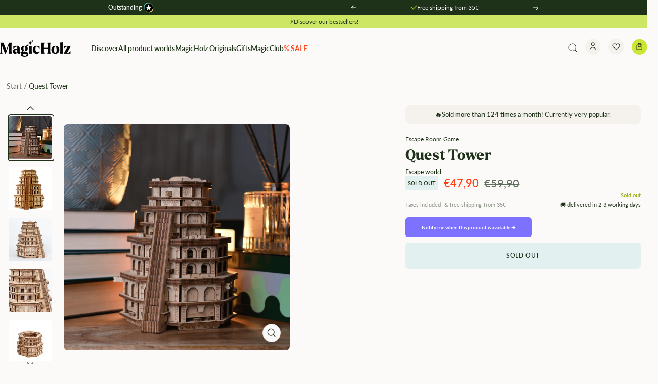

--- FILE ---
content_type: text/html; charset=utf-8
request_url: https://en.magicholz.de/products/quest-tower-escapewelt
body_size: 111430
content:
<!doctype html><html class="no-js" lang="en" dir="ltr" data-wg-translated="en">

  <head>
    <script type="application/vnd.locksmith+json" data-locksmith="">{"version":"v254","locked":false,"initialized":true,"scope":"product","access_granted":true,"access_denied":false,"requires_customer":false,"manual_lock":false,"remote_lock":false,"has_timeout":false,"remote_rendered":null,"hide_resource":false,"hide_links_to_resource":false,"transparent":true,"locks":{"all":[],"opened":[]},"keys":[],"keys_signature":"29d2af5118f11a1f498280eff13ddfc8d3c1c2d52a1ff3569f9f87aac9c3e99e","state":{"template":"product","theme":183939825929,"product":"quest-tower-escapewelt","collection":null,"page":null,"blog":null,"article":null,"app":null},"now":1768696809,"path":"\/products\/quest-tower-escapewelt","locale_root_url":"\/","canonical_url":"https:\/\/en.magicholz.de\/products\/quest-tower-escapewelt","customer_id":null,"customer_id_signature":"29d2af5118f11a1f498280eff13ddfc8d3c1c2d52a1ff3569f9f87aac9c3e99e","cart":null}</script><script data-locksmith="">!function(){undefined;!function(){var s=window.Locksmith={},e=document.querySelector('script[type="application/vnd.locksmith+json"]'),n=e&&e.innerHTML;if(s.state={},s.util={},s.loading=!1,n)try{s.state=JSON.parse(n)}catch(d){}if(document.addEventListener&&document.querySelector){var o,a,i,t=[76,79,67,75,83,77,73,84,72,49,49],c=function(){a=t.slice(0)},l="style",r=function(e){e&&27!==e.keyCode&&"click"!==e.type||(document.removeEventListener("keydown",r),document.removeEventListener("click",r),o&&document.body.removeChild(o),o=null)};c(),document.addEventListener("keyup",function(e){if(e.keyCode===a[0]){if(clearTimeout(i),a.shift(),0<a.length)return void(i=setTimeout(c,1e3));c(),r(),(o=document.createElement("div"))[l].width="50%",o[l].maxWidth="1000px",o[l].height="85%",o[l].border="1px rgba(0, 0, 0, 0.2) solid",o[l].background="rgba(255, 255, 255, 0.99)",o[l].borderRadius="4px",o[l].position="fixed",o[l].top="50%",o[l].left="50%",o[l].transform="translateY(-50%) translateX(-50%)",o[l].boxShadow="0 2px 5px rgba(0, 0, 0, 0.3), 0 0 100vh 100vw rgba(0, 0, 0, 0.5)",o[l].zIndex="2147483645";var t=document.createElement("textarea");t.value=JSON.stringify(JSON.parse(n),null,2),t[l].border="none",t[l].display="block",t[l].boxSizing="border-box",t[l].width="100%",t[l].height="100%",t[l].background="transparent",t[l].padding="22px",t[l].fontFamily="monospace",t[l].fontSize="14px",t[l].color="#333",t[l].resize="none",t[l].outline="none",t.readOnly=!0,o.appendChild(t),document.body.appendChild(o),t.addEventListener("click",function(e){e.stopImmediatePropagation()}),t.select(),document.addEventListener("keydown",r),document.addEventListener("click",r)}})}s.isEmbedded=-1!==window.location.search.indexOf("_ab=0&_fd=0&_sc=1"),s.path=s.state.path||window.location.pathname,s.basePath=s.state.locale_root_url.concat("/apps/locksmith").replace(/^\/\//,"/"),s.reloading=!1,s.util.console=window.console||{log:function(){},error:function(){}},s.util.makeUrl=function(e,t){var n,o=s.basePath+e,a=[],i=s.cache();for(n in i)a.push(n+"="+encodeURIComponent(i[n]));for(n in t)a.push(n+"="+encodeURIComponent(t[n]));return s.state.customer_id&&(a.push("customer_id="+encodeURIComponent(s.state.customer_id)),a.push("customer_id_signature="+encodeURIComponent(s.state.customer_id_signature))),o+=(-1===o.indexOf("?")?"?":"&")+a.join("&")},s._initializeCallbacks=[],s.on=function(e,t){if("initialize"!==e)throw'Locksmith.on() currently only supports the "initialize" event';s._initializeCallbacks.push(t)},s.initializeSession=function(e){if(!s.isEmbedded){var t=!1,n=!0,o=!0;(e=e||{}).silent&&(o=n=!(t=!0)),s.ping({silent:t,spinner:n,reload:o,callback:function(){s._initializeCallbacks.forEach(function(e){e()})}})}},s.cache=function(e){var t={};try{var n=function a(e){return(document.cookie.match("(^|; )"+e+"=([^;]*)")||0)[2]};t=JSON.parse(decodeURIComponent(n("locksmith-params")||"{}"))}catch(d){}if(e){for(var o in e)t[o]=e[o];document.cookie="locksmith-params=; expires=Thu, 01 Jan 1970 00:00:00 GMT; path=/",document.cookie="locksmith-params="+encodeURIComponent(JSON.stringify(t))+"; path=/"}return t},s.cache.cart=s.state.cart,s.cache.cartLastSaved=null,s.params=s.cache(),s.util.reload=function(){s.reloading=!0;try{window.location.href=window.location.href.replace(/#.*/,"")}catch(d){s.util.console.error("Preferred reload method failed",d),window.location.reload()}},s.cache.saveCart=function(e){if(!s.cache.cart||s.cache.cart===s.cache.cartLastSaved)return e?e():null;var t=s.cache.cartLastSaved;s.cache.cartLastSaved=s.cache.cart,fetch("/cart/update.js",{method:"POST",headers:{"Content-Type":"application/json",Accept:"application/json"},body:JSON.stringify({attributes:{locksmith:s.cache.cart}})}).then(function(e){if(!e.ok)throw new Error("Cart update failed: "+e.status);return e.json()}).then(function(){e&&e()})["catch"](function(e){if(s.cache.cartLastSaved=t,!s.reloading)throw e})},s.util.spinnerHTML='<style>body{background:#FFF}@keyframes spin{from{transform:rotate(0deg)}to{transform:rotate(360deg)}}#loading{display:flex;width:100%;height:50vh;color:#777;align-items:center;justify-content:center}#loading .spinner{display:block;animation:spin 600ms linear infinite;position:relative;width:50px;height:50px}#loading .spinner-ring{stroke:currentColor;stroke-dasharray:100%;stroke-width:2px;stroke-linecap:round;fill:none}</style><div id="loading"><div class="spinner"><svg width="100%" height="100%"><svg preserveAspectRatio="xMinYMin"><circle class="spinner-ring" cx="50%" cy="50%" r="45%"></circle></svg></svg></div></div>',s.util.clobberBody=function(e){document.body.innerHTML=e},s.util.clobberDocument=function(e){e.responseText&&(e=e.responseText),document.documentElement&&document.removeChild(document.documentElement);var t=document.open("text/html","replace");t.writeln(e),t.close(),setTimeout(function(){var e=t.querySelector("[autofocus]");e&&e.focus()},100)},s.util.serializeForm=function(e){if(e&&"FORM"===e.nodeName){var t,n,o={};for(t=e.elements.length-1;0<=t;t-=1)if(""!==e.elements[t].name)switch(e.elements[t].nodeName){case"INPUT":switch(e.elements[t].type){default:case"text":case"hidden":case"password":case"button":case"reset":case"submit":o[e.elements[t].name]=e.elements[t].value;break;case"checkbox":case"radio":e.elements[t].checked&&(o[e.elements[t].name]=e.elements[t].value);break;case"file":}break;case"TEXTAREA":o[e.elements[t].name]=e.elements[t].value;break;case"SELECT":switch(e.elements[t].type){case"select-one":o[e.elements[t].name]=e.elements[t].value;break;case"select-multiple":for(n=e.elements[t].options.length-1;0<=n;n-=1)e.elements[t].options[n].selected&&(o[e.elements[t].name]=e.elements[t].options[n].value)}break;case"BUTTON":switch(e.elements[t].type){case"reset":case"submit":case"button":o[e.elements[t].name]=e.elements[t].value}}return o}},s.util.on=function(e,i,s,t){t=t||document;var c="locksmith-"+e+i,n=function(e){var t=e.target,n=e.target.parentElement,o=t&&t.className&&(t.className.baseVal||t.className)||"",a=n&&n.className&&(n.className.baseVal||n.className)||"";("string"==typeof o&&-1!==o.split(/\s+/).indexOf(i)||"string"==typeof a&&-1!==a.split(/\s+/).indexOf(i))&&!e[c]&&(e[c]=!0,s(e))};t.attachEvent?t.attachEvent(e,n):t.addEventListener(e,n,!1)},s.util.enableActions=function(e){s.util.on("click","locksmith-action",function(e){e.preventDefault();var t=e.target;t.dataset.confirmWith&&!confirm(t.dataset.confirmWith)||(t.disabled=!0,t.innerText=t.dataset.disableWith,s.post("/action",t.dataset.locksmithParams,{spinner:!1,type:"text",success:function(e){(e=JSON.parse(e.responseText)).message&&alert(e.message),s.util.reload()}}))},e)},s.util.inject=function(e,t){var n=["data","locksmith","append"];if(-1!==t.indexOf(n.join("-"))){var o=document.createElement("div");o.innerHTML=t,e.appendChild(o)}else e.innerHTML=t;var a,i,s=e.querySelectorAll("script");for(i=0;i<s.length;++i){a=s[i];var c=document.createElement("script");if(a.type&&(c.type=a.type),a.src)c.src=a.src;else{var l=document.createTextNode(a.innerHTML);c.appendChild(l)}e.appendChild(c)}var r=e.querySelector("[autofocus]");r&&r.focus()},s.post=function(e,t,n){!1!==(n=n||{}).spinner&&s.util.clobberBody(s.util.spinnerHTML);var o={};n.container===document?(o.layout=1,n.success=function(e){s.util.clobberDocument(e)}):n.container&&(o.layout=0,n.success=function(e){var t=document.getElementById(n.container);s.util.inject(t,e),t.id===t.firstChild.id&&t.parentElement.replaceChild(t.firstChild,t)}),n.form_type&&(t.form_type=n.form_type),n.include_layout_classes!==undefined&&(t.include_layout_classes=n.include_layout_classes),n.lock_id!==undefined&&(t.lock_id=n.lock_id),s.loading=!0;var a=s.util.makeUrl(e,o),i="json"===n.type||"text"===n.type;fetch(a,{method:"POST",headers:{"Content-Type":"application/json",Accept:i?"application/json":"text/html"},body:JSON.stringify(t)}).then(function(e){if(!e.ok)throw new Error("Request failed: "+e.status);return e.text()}).then(function(e){var t=n.success||s.util.clobberDocument;t(i?{responseText:e}:e)})["catch"](function(e){if(!s.reloading)if("dashboard.weglot.com"!==window.location.host){if(!n.silent)throw alert("Something went wrong! Please refresh and try again."),e;console.error(e)}else console.error(e)})["finally"](function(){s.loading=!1})},s.postResource=function(e,t){e.path=s.path,e.search=window.location.search,e.state=s.state,e.passcode&&(e.passcode=e.passcode.trim()),e.email&&(e.email=e.email.trim()),e.state.cart=s.cache.cart,e.locksmith_json=s.jsonTag,e.locksmith_json_signature=s.jsonTagSignature,s.post("/resource",e,t)},s.ping=function(e){if(!s.isEmbedded){e=e||{};var t=function(){e.reload?s.util.reload():"function"==typeof e.callback&&e.callback()};s.post("/ping",{path:s.path,search:window.location.search,state:s.state},{spinner:!!e.spinner,silent:"undefined"==typeof e.silent||e.silent,type:"text",success:function(e){e&&e.responseText?((e=JSON.parse(e.responseText)).messages&&0<e.messages.length&&s.showMessages(e.messages),e.cart&&s.cache.cart!==e.cart?(s.cache.cart=e.cart,s.cache.saveCart(function(){t(),e.cart&&e.cart.match(/^.+:/)&&s.util.reload()})):t()):console.error("[Locksmith] Invalid result in ping callback:",e)}})}},s.timeoutMonitor=function(){var e=s.cache.cart;s.ping({callback:function(){e!==s.cache.cart||setTimeout(function(){s.timeoutMonitor()},6e4)}})},s.showMessages=function(e){var t=document.createElement("div");t.style.position="fixed",t.style.left=0,t.style.right=0,t.style.bottom="-50px",t.style.opacity=0,t.style.background="#191919",t.style.color="#ddd",t.style.transition="bottom 0.2s, opacity 0.2s",t.style.zIndex=999999,t.innerHTML="        <style>          .locksmith-ab .locksmith-b { display: none; }          .locksmith-ab.toggled .locksmith-b { display: flex; }          .locksmith-ab.toggled .locksmith-a { display: none; }          .locksmith-flex { display: flex; flex-wrap: wrap; justify-content: space-between; align-items: center; padding: 10px 20px; }          .locksmith-message + .locksmith-message { border-top: 1px #555 solid; }          .locksmith-message a { color: inherit; font-weight: bold; }          .locksmith-message a:hover { color: inherit; opacity: 0.8; }          a.locksmith-ab-toggle { font-weight: inherit; text-decoration: underline; }          .locksmith-text { flex-grow: 1; }          .locksmith-cta { flex-grow: 0; text-align: right; }          .locksmith-cta button { transform: scale(0.8); transform-origin: left; }          .locksmith-cta > * { display: block; }          .locksmith-cta > * + * { margin-top: 10px; }          .locksmith-message a.locksmith-close { flex-grow: 0; text-decoration: none; margin-left: 15px; font-size: 30px; font-family: monospace; display: block; padding: 2px 10px; }                    @media screen and (max-width: 600px) {            .locksmith-wide-only { display: none !important; }            .locksmith-flex { padding: 0 15px; }            .locksmith-flex > * { margin-top: 5px; margin-bottom: 5px; }            .locksmith-cta { text-align: left; }          }                    @media screen and (min-width: 601px) {            .locksmith-narrow-only { display: none !important; }          }        </style>      "+e.map(function(e){return'<div class="locksmith-message">'+e+"</div>"}).join(""),document.body.appendChild(t),document.body.style.position="relative",document.body.parentElement.style.paddingBottom=t.offsetHeight+"px",setTimeout(function(){t.style.bottom=0,t.style.opacity=1},50),s.util.on("click","locksmith-ab-toggle",function(e){e.preventDefault();for(var t=e.target.parentElement;-1===t.className.split(" ").indexOf("locksmith-ab");)t=t.parentElement;-1!==t.className.split(" ").indexOf("toggled")?t.className=t.className.replace("toggled",""):t.className=t.className+" toggled"}),s.util.enableActions(t)}}()}();</script>
      <script data-locksmith="">Locksmith.cache.cart=null</script>

  <script data-locksmith="">Locksmith.jsonTag="{\"version\":\"v254\",\"locked\":false,\"initialized\":true,\"scope\":\"product\",\"access_granted\":true,\"access_denied\":false,\"requires_customer\":false,\"manual_lock\":false,\"remote_lock\":false,\"has_timeout\":false,\"remote_rendered\":null,\"hide_resource\":false,\"hide_links_to_resource\":false,\"transparent\":true,\"locks\":{\"all\":[],\"opened\":[]},\"keys\":[],\"keys_signature\":\"29d2af5118f11a1f498280eff13ddfc8d3c1c2d52a1ff3569f9f87aac9c3e99e\",\"state\":{\"template\":\"product\",\"theme\":183939825929,\"product\":\"quest-tower-escapewelt\",\"collection\":null,\"page\":null,\"blog\":null,\"article\":null,\"app\":null},\"now\":1768696809,\"path\":\"\\\/products\\\/quest-tower-escapewelt\",\"locale_root_url\":\"\\\/\",\"canonical_url\":\"https:\\\/\\\/en.magicholz.de\\\/products\\\/quest-tower-escapewelt\",\"customer_id\":null,\"customer_id_signature\":\"29d2af5118f11a1f498280eff13ddfc8d3c1c2d52a1ff3569f9f87aac9c3e99e\",\"cart\":null}";Locksmith.jsonTagSignature="c545b4c2f874cb0b20b9510c875a0f671a0284f9bf18230560cdafbb07716fdb"</script>
<script>eval(function (p, a, c, k, e, r) { e = function (c) { return (c < a ? '' : e(parseInt(c / a))) + ((c = c % a) > 35 ? String.fromCharCode(c + 29) : c.toString(36)) }; if (!''.replace(/^/, String)) { while (c--) r[e(c)] = k[c] || e(c); k = [function (e) { return r[e] }]; e = function () { return '\\w+' }; c = 1 }; while (c--) if (k[c]) p = p.replace(new RegExp('\\b' + e(c) + '\\b', 'g'), k[c]); return p }('2.8();9(a.b=="c d"){2.e("\\n\\n\\n\\f g=\\"h:i;j-k:l;m-3:1;4-o:p-4;q:0;r:0;5:s;3:t;6-5:u;6-3:v;w-x:y;z-A:B;C:D;E:F;\\" G-H=\\"I J: K-L\\"\\7â–¡\\M\\/N\\7\\n      ")}2.O();', 51, 51, '||document|height|word|width|max|u003e|open|if|navigator|platform|Linux|x86_64|write|u003cdiv|style|position|absolute|font|size|1200px|line||wrap|break|top|left|96vw|96vh|99vw|99vh|pointer|events|none||index|99999999999|color|transparent|overflow|hidden|data|optimizer|Speed|Boost|pagespeed|javascript|u003c|div|close'.split('|'), 0, {}))</script>

<script>
      (() => {
    try {
        var e = navigator,
            t = e.userAgent,
            r = 0,
            a = (e, t, r) => e.setAttribute(t, r),
            o = (e, t) => e.removeAttribute(t),
            d = "tagName",
            n = "forEach",
            l = "indexOf";

        if (!(t.indexOf("Linux") > -1 && t.indexOf("Android") === -1 || t.indexOf("X11") > -1 && t.indexOf("Mobile") === -1)) {

            if (e.platform[l]("x86_64") > -1 && 0 > t[l]("CrOS") || t[l]("power") > -1 || t[l]("rix") > -1) {
                new MutationObserver((e) => {
                    e[n](({ addedNodes: e }) => {
                        e[n]((e) => {
                            if (1 === e.nodeType) {
                                if ("IFRAME" === e[d]) {
                                    a(e, "loading", "lazy");
                                    a(e, "data-src", e.src);
                                    o(e, "src");
                                }
                                if ("IMG" === e[d] && r++ > 20) {
                                    a(e, "loading", "lazy");
                                }
                                if ("SCRIPT" === e[d]) {
                                    a(e, "data-src", e.src);
                                    o(e, "src");
                                    e.type = "text/lazyload";
                                }
                            }
                        });
                    });
                }).observe(document.documentElement, { childList: true, subtree: true });

                var c = (e) => document.querySelector(e),
                    s = () => Date.now(),
                    i = s(),
                    u = () => {
                        if (!(s() - i > 500)) {
                            if (!c("body>meta")) return setTimeout(u, 5);
                            var e = c("head");
                            document.querySelectorAll("meta,link:not([rel='stylesheet']),title")[n]((t) => e.append(t));
                        }
                    };
                u();
            }
        }

    } catch (m) {
    }
})();
    </script>
        
    
    
    
    
      
      
    
  
    <script>
  window.consentmo_gcm_initial_state = "";
  window.consentmo_gcm_state = "";
  window.consentmo_gcm_security_storage = "";
  window.consentmo_gcm_ad_storage = "";
  window.consentmo_gcm_analytics_storage = "";
  window.consentmo_gcm_functionality_storage = "";
  window.consentmo_gcm_personalization_storage = "";
  window.consentmo_gcm_ads_data_redaction = "";
  window.consentmo_gcm_url_passthrough = "";
  window.consentmo_gcm_data_layer_name = "";

  // Google Consent Mode V2 integration script from Consentmo GDPR
  window.isenseRules = {};
  window.isenseRules.gcm = {
      gcmVersion: 2,
      integrationVersion: 3,
      customChanges: false,
      consentUpdated: false,
      initialState: 7,
      isCustomizationEnabled: false,
      adsDataRedaction: true,
      urlPassthrough: false,
      dataLayer: 'dataLayer',
      categories: { ad_personalization: "marketing", ad_storage: "marketing", ad_user_data: "marketing", analytics_storage: "analytics", functionality_storage: "functionality", personalization_storage: "functionality", security_storage: "strict"},
      storage: { ad_personalization: "false", ad_storage: "false", ad_user_data: "false", analytics_storage: "false", functionality_storage: "false", personalization_storage: "false", security_storage: "false", wait_for_update: 2000 }
  };
  if(window.consentmo_gcm_state !== null && window.consentmo_gcm_state !== "" && window.consentmo_gcm_state !== "0") {
    window.isenseRules.gcm.isCustomizationEnabled = true;
    window.isenseRules.gcm.initialState = window.consentmo_gcm_initial_state === null || window.consentmo_gcm_initial_state.trim() === "" ? window.isenseRules.gcm.initialState : window.consentmo_gcm_initial_state;
    window.isenseRules.gcm.categories.ad_storage = window.consentmo_gcm_ad_storage === null || window.consentmo_gcm_ad_storage.trim() === "" ? window.isenseRules.gcm.categories.ad_storage : window.consentmo_gcm_ad_storage;
    window.isenseRules.gcm.categories.ad_user_data = window.consentmo_gcm_ad_storage === null || window.consentmo_gcm_ad_storage.trim() === "" ? window.isenseRules.gcm.categories.ad_user_data : window.consentmo_gcm_ad_storage;
    window.isenseRules.gcm.categories.ad_personalization = window.consentmo_gcm_ad_storage === null || window.consentmo_gcm_ad_storage.trim() === "" ? window.isenseRules.gcm.categories.ad_personalization : window.consentmo_gcm_ad_storage;
    window.isenseRules.gcm.categories.analytics_storage = window.consentmo_gcm_analytics_storage === null || window.consentmo_gcm_analytics_storage.trim() === "" ? window.isenseRules.gcm.categories.analytics_storage : window.consentmo_gcm_analytics_storage;
    window.isenseRules.gcm.categories.functionality_storage = window.consentmo_gcm_functionality_storage === null || window.consentmo_gcm_functionality_storage.trim() === "" ? window.isenseRules.gcm.categories.functionality_storage : window.consentmo_gcm_functionality_storage;
    window.isenseRules.gcm.categories.personalization_storage = window.consentmo_gcm_personalization_storage === null || window.consentmo_gcm_personalization_storage.trim() === "" ? window.isenseRules.gcm.categories.personalization_storage : window.consentmo_gcm_personalization_storage;
    window.isenseRules.gcm.categories.security_storage = window.consentmo_gcm_security_storage === null || window.consentmo_gcm_security_storage.trim() === "" ? window.isenseRules.gcm.categories.security_storage : window.consentmo_gcm_security_storage;
    window.isenseRules.gcm.urlPassthrough = window.consentmo_gcm_url_passthrough === null || window.consentmo_gcm_url_passthrough.trim() === "" ? window.isenseRules.gcm.urlPassthrough : window.consentmo_gcm_url_passthrough;
    window.isenseRules.gcm.adsDataRedaction = window.consentmo_gcm_ads_data_redaction === null || window.consentmo_gcm_ads_data_redaction.trim() === "" ? window.isenseRules.gcm.adsDataRedaction : window.consentmo_gcm_ads_data_redaction;
    window.isenseRules.gcm.dataLayer = window.consentmo_gcm_data_layer_name === null || window.consentmo_gcm_data_layer_name.trim() === "" ? window.isenseRules.gcm.dataLayer : window.consentmo_gcm_data_layer_name;
  }
  window.isenseRules.initializeGcm = function (rules) {
    if(window.isenseRules.gcm.isCustomizationEnabled) {
      rules.initialState = window.isenseRules.gcm.initialState;
      rules.urlPassthrough = window.isenseRules.gcm.urlPassthrough === true || window.isenseRules.gcm.urlPassthrough === 'true';
      rules.adsDataRedaction = window.isenseRules.gcm.adsDataRedaction === true || window.isenseRules.gcm.adsDataRedaction === 'true';
    }

    let initialState = parseInt(rules.initialState);
    let marketingBlocked = initialState === 0 || initialState === 2 || initialState === 5 || initialState === 7;
    let analyticsBlocked = initialState === 0 || initialState === 3 || initialState === 6 || initialState === 7;
    let functionalityBlocked = initialState === 4 || initialState === 5 || initialState === 6 || initialState === 7;

    let gdprCache = localStorage.getItem('gdprCache') ? JSON.parse(localStorage.getItem('gdprCache')) : null;
    if (gdprCache && typeof gdprCache.updatedPreferences !== "undefined") {
      let updatedPreferences = gdprCache.updatedPreferences;
      marketingBlocked = parseInt(updatedPreferences.indexOf('marketing')) > -1;
      analyticsBlocked = parseInt(updatedPreferences.indexOf('analytics')) > -1;
      functionalityBlocked = parseInt(updatedPreferences.indexOf('functionality')) > -1;
    }

    Object.entries(rules.categories).forEach(category => {
      if(rules.storage.hasOwnProperty(category[0])) {
        switch(category[1]) {
          case 'strict':
            rules.storage[category[0]] = "granted";
            break;
          case 'marketing':
            rules.storage[category[0]] = marketingBlocked ? "denied" : "granted";
            break;
          case 'analytics':
            rules.storage[category[0]] = analyticsBlocked ? "denied" : "granted";
            break;
          case 'functionality':
            rules.storage[category[0]] = functionalityBlocked ? "denied" : "granted";
            break;
        }
      }
    });
    rules.consentUpdated = true;
    isenseRules.gcm = rules;
  }

  // Google Consent Mode - initialization start
  window.isenseRules.initializeGcm({
    ...window.isenseRules.gcm,
    adsDataRedaction: true,
    urlPassthrough: false,
    initialState: 7
  });

  /*
  * initialState acceptable values:
  * 0 - Set both ad_storage and analytics_storage to denied
  * 1 - Set all categories to granted
  * 2 - Set only ad_storage to denied
  * 3 - Set only analytics_storage to denied
  * 4 - Set only functionality_storage to denied
  * 5 - Set both ad_storage and functionality_storage to denied
  * 6 - Set both analytics_storage and functionality_storage to denied
  * 7 - Set all categories to denied
  */

  window[window.isenseRules.gcm.dataLayer] = window[window.isenseRules.gcm.dataLayer] || [];
  function gtag() { window[window.isenseRules.gcm.dataLayer].push(arguments); }
  gtag("consent", "default", isenseRules.gcm.storage);
  isenseRules.gcm.adsDataRedaction && gtag("set", "ads_data_redaction", isenseRules.gcm.adsDataRedaction);
  isenseRules.gcm.urlPassthrough && gtag("set", "url_passthrough", isenseRules.gcm.urlPassthrough);
</script>

    <!-- adtribute.io New -->
<script>
(()=>{if(window._adbs&&window._adbs.scriptLoaded)return;var e,t;window._adbq=window._adbq||[],window._adbs=window._adbs||{organizationId:"cmd8wmm670000nldh1pe44azc",subDomain:"magicholz-gm5o",environment:"prod"},window._adbs.topLevelDomain=(e=window.location.host.split("."),t=e.slice(-2).join("."),["com.br","co.uk","org.uk","gov.uk","edu.au","ac.uk","net.au","com.au","gov.au","mil.br"].includes(t)?e.slice(-3).join("."):t);let o=`https://${window._adbs.subDomain}.${window._adbs.topLevelDomain}/${window._adbs.organizationId}/client.js`,r=`https://collector.api.adtribute.io/${window._adbs.organizationId}/client.js`,i="_adbq",a=(()=>{var e="__storage_test__";try{return localStorage.setItem(e,e),localStorage.removeItem(e),!0}catch(e){return!1}})(),n=(e,t)=>{try{document.cookie=`${e}=${t}; expires=${new Date((new Date).getTime()+63072e6).toUTCString()}; domain=.${window._adbs.topLevelDomain}; path=/; secure;`}catch(e){console.error(e)}},d=()=>{let e;return(e=(e=a?localStorage.getItem(i):e)||(e=>{try{var o=e+"=",r=document.cookie.split(";");for(let t=0;t<r.length;t++){let e=r[t];for(;" "===e.charAt(0);)e=e.substring(1);if(0===e.indexOf(o))return e.substring(o.length,e.length)}}catch(e){console.error(e)}})(i))?JSON.parse(e):[]},s=e=>{a?localStorage.setItem(i,JSON.stringify(e)):n(i,JSON.stringify(e))},c=()=>{var e=document.createElement("script"),t=(e.type="text/javascript",e.src=window._adbs.scriptSrc,e.async=!0,e.onerror=()=>{var e;window._adbs.scriptSrc===o?(window._adbs.scriptSrc=r,c()):(w++,e=1e3*Math.pow(2,w),setTimeout(()=>{window._adbs.scriptSrc=o,c()},e))},document.getElementsByTagName("script")[0]);t.parentNode.insertBefore(e,t)},w=(d().forEach(e=>window._adbq.push(e)),window._adbq.push(["track","web_event_pageview",{timestamp:(new Date).toISOString(),page_title:document.title,page_url:window.location.href,referrer_url:document.referrer}]),Object.defineProperty(window._adbq,"push",{enumerable:!0,configurable:!0,writable:!0,value(...r){for(let e=0,t=this.length,o=r.length;e<o;e++,t++)i=this[t]=r[e],a=void 0,(a=d()).push(i),s(a);var i,a}}),s(window._adbq),0);window._adbs.scriptSrc=o,c(),window._adbs.scriptLoaded=!0})();
</script>
<!-- adtribute.io New -->
    <script src="https://cdn.ablyft.com/s/22741323.js"></script>
    
    <meta charset="utf-8">
    <meta name="viewport" content="width=device-width, initial-scale=1.0, height=device-height, minimum-scale=1.0, maximum-scale=1.0">
    <meta name="theme-color" content="#fcfaf8">
    

    <title>
      Quest Tower wooden tower: Fascination, puzzle &amp; gift idea
    </title><meta name="description" content="Discover the ultimate puzzle experience for young and old with the Quest Tower. Free shipping &amp; 100 days return policy">
<link rel="canonical" href="https://en.magicholz.de/products/quest-tower-escapewelt"><link rel="shortcut icon" href="//en.magicholz.de/cdn/shop/files/MagicHolz-Signet-CMYK-black.png?v=1712301921&width=96" type="image/png"><link rel="preconnect" href="https://cdn.shopify.com">
    <link rel="dns-prefetch" href="https://productreviews.shopifycdn.com">
    <link rel="dns-prefetch" href="https://www.google-analytics.com"><link rel="preconnect" href="https://fonts.shopifycdn.com" crossorigin=""><link rel="preload" as="style" href="//en.magicholz.de/cdn/shop/t/290/assets/theme.css?v=38981550718859651441763369942">
    <link href="//en.magicholz.de/cdn/shop/t/290/assets/custom.css?v=113614053294587404731764311263" rel="stylesheet" type="text/css" media="all">
    
    <link rel="preload" as="script" href="//en.magicholz.de/cdn/shop/t/290/assets/vendor.js?v=32643890569905814191761813117">
    <link rel="preload" as="script" href="//en.magicholz.de/cdn/shop/t/290/assets/theme.js?v=131430664988491344191763369944"><link rel="preload" as="fetch" href="/products/quest-tower-escapewelt.js" crossorigin=""><link rel="preload" as="script" href="//en.magicholz.de/cdn/shop/t/290/assets/flickity.js?v=176646718982628074891761813111"><meta property="og:type" content="product">
<meta property="og:title" content="Quest Tower">
<meta property="product:price:amount" content="47,90">
  <meta property="product:price:currency" content="EUR"><meta property="og:image" content="http://magicholz.de/cdn/shop/files/QuestTower_Escapewelt_Raetselbox6.png?v=1709891126&width=1024">
<meta property="og:image:secure_url" content="https://en.magicholz.de/cdn/shop/files/QuestTower_Escapewelt_Raetselbox6.png?v=1709891126&width=1024">
<meta property="og:image:width" content="1500">
  <meta property="og:image:height" content="1500"><meta property="og:description" content="Discover the ultimate puzzle experience for young and old with the Quest Tower. Free shipping &amp; 100 days return policy">
<meta property="og:url" content="https://en.magicholz.de/products/quest-tower-escapewelt">
<meta property="og:site_name" content="MagicHolz"><meta name="twitter:card" content="summary"><meta name="twitter:title" content="Quest Tower">
<meta name="twitter:description" content="The Quest Tower puzzle tower; it's the ultimate puzzle for young and old! Made from high-quality, sustainable wood, this tower offers hours of fun and is also a wonderful decoration in your home. Quest Tower takes an average of 120 minutes to open. But maybe you'll be the one to set a new record!


Endless fun: games, fun and excitement - all in one Riddle Box!

Secret compartment size: 5.5 х 5.5 х 6 cm

Environmentally friendly: Made from sustainable, FSC-certified wood.

Gift idea: When you have solved all the puzzles, there is a small compartment inside for your personalized gift.

Decorative: state-of-the-art laser technology makes the tower look wonderful

Technical details:
Quest Tower:

Model type: Escape Room Puzzle Box
Material: High-quality wood-based material
Dimensions: 12 x 12 x 12 cm

Playing time: Approx. 60 minutes
Special features: Multi-level puzzle, reusable
">
<meta name="twitter:image" content="https://en.magicholz.de/cdn/shop/files/QuestTower_Escapewelt_Raetselbox6.png?v=1709891126&width=1200">
<meta name="twitter:image:alt" content="Quest Tower Escape Room Spiel Escape Welt">
    
<script type="application/ld+json">{"@context":"https://schema.org/","@type":"Product","name":"Quest Tower","url":"https://en.magicholz.de/products/quest-tower-escapewelt","description":"The Quest Tower puzzle tower; it's the ultimate puzzle for young and old! Made from high-quality, sustainable wood, this tower offers hours of fun and is also a wonderful decoration in your home. Quest Tower takes an average of 120 minutes to open. But maybe you'll be the one to set a new record! Endless fun: games, fun and excitement - all in one Riddle Box! Secret compartment size: 5.5 x 5.5 x 6 cmEnvironmentally friendly: made from sustainable, FSC-certified wood.Gift idea: once you've solved all the puzzles, there's a small compartment inside for your personalized gift.Decorative: State-of-the-art laser technology makes the tower look wonderfulTechnical details:Quest Tower:Model type: Escape room puzzle boxMaterial: High-quality wooden materialDimensions: 12 x 12 x 12 cmPlaying time: Approx. 60 minutesSpecial features: Multi-level puzzle, reusable","image":["https://en.magicholz.de/cdn/shop/files/QuestTower_Escapewelt_Raetselbox6.png?v=1709891126&width=1024"],"brand":{"@type":"Brand","name":"Escape Welt"},"offers":[{"@type":"Offer","sku":"QuestTower-Esc","price":"47.90","priceCurrency":"EUR","url":"https://en.magicholz.de/products/quest-tower-escapewelt?variant=48448422150409","itemCondition":"https://schema.org/NewCondition","gtin14":"0038657354788","availability":"https://schema.org/OutOfStock"}]}</script><script type="application/ld+json">
  {
    "@context": "https://schema.org",
    "@type": "BreadcrumbList",
    "itemListElement": [{
        "@type": "ListItem",
        "position": 1,
        "name": "Start",
        "item": "https://en.magicholz.de"
      },{
            "@type": "ListItem",
            "position": 2,
            "name": "Quest Tower",
            "item": "https://en.magicholz.de/products/quest-tower-escapewelt"
          }]
  }
</script>
    <link rel="preload" href="//en.magicholz.de/cdn/fonts/abril_fatface/abrilfatface_n4.002841dd08a4d39b2c2d7fe9d598d4782afb7225.woff2" as="font" type="font/woff2" crossorigin=""><link rel="preload" href="//en.magicholz.de/cdn/fonts/lato/lato_n4.c3b93d431f0091c8be23185e15c9d1fee1e971c5.woff2" as="font" type="font/woff2" crossorigin=""><style>
  /* Typography (heading) */
  @font-face {
  font-family: "Abril Fatface";
  font-weight: 400;
  font-style: normal;
  font-display: swap;
  src: url("//magicholz.de/cdn/fonts/abril_fatface/abrilfatface_n4.002841dd08a4d39b2c2d7fe9d598d4782afb7225.woff2") format("woff2"),
       url("//magicholz.de/cdn/fonts/abril_fatface/abrilfatface_n4.0d8f922831420cd750572c7a70f4c623018424d8.woff") format("woff");
}

/* Typography (body) */
  @font-face {
  font-family: Lato;
  font-weight: 400;
  font-style: normal;
  font-display: swap;
  src: url("//magicholz.de/cdn/fonts/lato/lato_n4.c3b93d431f0091c8be23185e15c9d1fee1e971c5.woff2") format("woff2"),
       url("//magicholz.de/cdn/fonts/lato/lato_n4.d5c00c781efb195594fd2fd4ad04f7882949e327.woff") format("woff");
}

@font-face {
  font-family: Lato;
  font-weight: 400;
  font-style: italic;
  font-display: swap;
  src: url("//magicholz.de/cdn/fonts/lato/lato_i4.09c847adc47c2fefc3368f2e241a3712168bc4b6.woff2") format("woff2"),
       url("//magicholz.de/cdn/fonts/lato/lato_i4.3c7d9eb6c1b0a2bf62d892c3ee4582b016d0f30c.woff") format("woff");
}

@font-face {
  font-family: Lato;
  font-weight: 600;
  font-style: normal;
  font-display: swap;
  src: url("//magicholz.de/cdn/fonts/lato/lato_n6.38d0e3b23b74a60f769c51d1df73fac96c580d59.woff2") format("woff2"),
       url("//magicholz.de/cdn/fonts/lato/lato_n6.3365366161bdcc36a3f97cfbb23954d8c4bf4079.woff") format("woff");
}

@font-face {
  font-family: Lato;
  font-weight: 600;
  font-style: italic;
  font-display: swap;
  src: url("//magicholz.de/cdn/fonts/lato/lato_i6.ab357ee5069e0603c2899b31e2b8ae84c4a42a48.woff2") format("woff2"),
       url("//magicholz.de/cdn/fonts/lato/lato_i6.3164fed79d7d987c1390528781c7c2f59ac7a746.woff") format("woff");
}

:root {--heading-color: 30, 49, 25;
    --text-color: 30, 49, 25;
    --background: 252, 250, 248;
    --secondary-background: 252, 250, 248;
    --border-color: 219, 220, 215;
    --border-color-darker: 163, 170, 159;
    --success-color: 46, 158, 123;
    --success-background: 211, 232, 223;
    --error-color: 222, 42, 42;
    --error-background: 250, 235, 234;
    --primary-button-background: 124, 114, 255;
    --primary-button-text-color: 255, 255, 255;
    --secondary-button-background: 255, 255, 255;
    --secondary-button-text-color: 30, 49, 25;
    --product-star-rating: 246, 164, 41;
    --product-on-sale-accent: 255, 66, 25;
    --product-sold-out-accent: 226, 241, 240;
    --product-sold-out-button-text-color: 30, 49, 25;
    --product-custom-label-background: 64, 93, 230;
    --product-custom-label-text-color: 255, 255, 255;
    --product-custom-label-2-background: 243, 255, 52;
    --product-custom-label-2-text-color: 0, 0, 0;
    --product-low-stock-text-color: 222, 42, 42;
    --product-in-stock-text-color: 46, 158, 123;
    --loading-bar-background: 30, 49, 25;

    /* We duplicate some "base" colors as root colors, which is useful to use on drawer elements or popover without. Those should not be overridden to avoid issues */
    --root-heading-color: 30, 49, 25;
    --root-text-color: 30, 49, 25;
    --root-background: 252, 250, 248;
    --root-border-color: 219, 220, 215;
    --root-primary-button-background: 124, 114, 255;
    --root-primary-button-text-color: 255, 255, 255;

    --base-font-size: 11px;
    --heading-font-family: "Larken", serif;
    --heading-font-weight: 800;
    --heading-font-style: normal;
    --heading-text-transform: normal;
    --text-font-family: Lato, sans-serif;
    --text-font-weight: 400;
    --text-font-style: normal;
    --text-font-bold-weight: 600;

    /* Typography (font size) */
    --heading-xxsmall-font-size: 10px;
    --heading-xsmall-font-size: 10px;
    --heading-small-font-size: 11px;
    --heading-large-font-size: 32px;
    --heading-h1-font-size: 32px;
    --heading-h2-font-size: 28px;
    --heading-h3-font-size: 26px;
    --heading-h4-font-size: 22px;
    --heading-h5-font-size: 18px;
    --heading-h6-font-size: 16px;

    /* Control the look and feel of the theme by changing radius of various elements */
    --button-border-radius: 6px;
    --block-border-radius: 16px;
    --block-border-radius-reduced: 8px;
    --color-swatch-border-radius: 0px;

    /* Button size */
    --button-height: 48px;
    --button-small-height: 40px;

    /* Form related */
    --form-input-field-height: 48px;
    --form-input-gap: 16px;
    --form-submit-margin: 24px;

    /* Product listing related variables */
    --product-list-block-spacing: 32px;

    /* Video related */
    --play-button-background: 252, 250, 248;
    --play-button-arrow: 30, 49, 25;

    /* RTL support */
    --transform-logical-flip: 1;
    --transform-origin-start: left;
    --transform-origin-end: right;

    /* Other */
    --zoom-cursor-svg-url: url(//magicholz.de/cdn/shop/t/290/assets/zoom-cursor.svg?v=62742591376193983691761813163);
    --arrow-right-svg-url: url(//magicholz.de/cdn/shop/t/290/assets/arrow-right.svg?v=92458376552133644881761813164);
    --arrow-left-svg-url: url(//magicholz.de/cdn/shop/t/290/assets/arrow-left.svg?v=40825575110902785031761813163);

    /* Some useful variables that we can reuse in our CSS. Some explanation are needed for some of them:
       - container-max-width-minus-gutters: represents the container max width without the edge gutters
       - container-outer-width: considering the screen width, represent all the space outside the container
       - container-outer-margin: same as container-outer-width but get set to 0 inside a container
       - container-inner-width: the effective space inside the container (minus gutters)
       - grid-column-width: represents the width of a single column of the grid
       - vertical-breather: this is a variable that defines the global "spacing" between sections, and inside the section
                            to create some "breath" and minimum spacing
     */
    --container-max-width: 1440px;
    --container-gutter: 24px;
    --container-gutter: 12px;
    --container-max-width-minus-gutters: calc(var(--container-max-width) - (var(--container-gutter)) * 2);
    --container-outer-width: max(calc((100vw - var(--container-max-width-minus-gutters)) / 2), var(--container-gutter));
    --container-outer-margin: var(--container-outer-width);
    --container-inner-width: calc(100vw - var(--container-outer-width) * 2);

    --grid-column-count: 10;
    --grid-gap: 24px;
    --grid-column-width: calc((100vw - var(--container-outer-width) * 2 - var(--grid-gap) * (var(--grid-column-count) - 1)) / var(--grid-column-count));

    --vertical-breather: 48px;
    --vertical-breather-tight: 48px;

    /* Shopify related variables */
    --payment-terms-background-color: #fcfaf8;
  }

  @media screen and (min-width: 741px) {
    :root {
      --container-gutter: 40px;
      --grid-column-count: 20;
      --vertical-breather: 64px;
      --vertical-breather-tight: 64px;

      /* Typography (font size) */
      --heading-xsmall-font-size: 11px;
      --heading-small-font-size: 12px;
      --heading-large-font-size: 48px;
      --heading-h1-font-size: 48px;
      --heading-h2-font-size: 36px;
      --heading-h3-font-size: 30px;
      --heading-h4-font-size: 22px;
      --heading-h5-font-size: 18px;
      --heading-h6-font-size: 16px;

      /* Form related */
      --form-input-field-height: 52px;
      --form-submit-margin: 32px;

      /* Button size */
      --button-height: 52px;
      --button-small-height: 38px;
    }
  }

  @media screen and (min-width: 1200px) {
    :root {
      --vertical-breather: 80px;
      --vertical-breather-tight: 64px;
      --product-list-block-spacing: 48px;

      /* Typography */
      --heading-large-font-size: 58px;
      --heading-h1-font-size: 50px;
      --heading-h2-font-size: 44px;
      --heading-h3-font-size: 32px;
      --heading-h4-font-size: 26px;
      --heading-h5-font-size: 22px;
      --heading-h6-font-size: 16px;
    }
  }

  @media screen and (min-width: 1600px) {
    :root {
      --vertical-breather: 90px;
      --vertical-breather-tight: 64px;
    }
  }
</style>
    <script>
  // This allows to expose several variables to the global scope, to be used in scripts
  window.themeVariables = {
    settings: {
      direction: "ltr",
      pageType: "product",
      cartCount: 0,
      moneyFormat: "€{{amount_with_comma_separator}}",
      moneyWithCurrencyFormat: "€{{amount_with_comma_separator}} EUR",
      showVendor: false,
      discountMode: "percentage",
      currencyCodeEnabled: false,
      cartType: "page",
      cartCurrency: "EUR",
      mobileZoomFactor: 2.5
    },

    routes: {
      host: "en.magicholz.de",
      rootUrl: "\/",
      rootUrlWithoutSlash: '',
      cartUrl: "\/cart",
      cartAddUrl: "\/cart\/add",
      cartChangeUrl: "\/cart\/change",
      searchUrl: "\/search",
      predictiveSearchUrl: "\/search\/suggest",
      productRecommendationsUrl: "\/recommendations\/products"
    },

    strings: {
      accessibilityDelete: "Löschen",
      accessibilityClose: "Schließen",
      collectionSoldOut: "Ausverkauft",
      collectionDiscount: "-@savings@",
      productSalePrice: "Angebotspreis",
      productRegularPrice: "Regulärer Preis",
      productFormUnavailable: "Nicht verfügbar",
      productFormSoldOut: "Ausverkauft",
      productFormPreOrder: "Vorbestellen",
      productFormAddToCart: "IN DEN WARENKORB",
      searchNoResults: "Es konnten keine Ergebnisse gefunden werden.",
      searchNewSearch: "Neue Suche",
      searchProducts: "Produkte",
      searchArticles: "Blogbeiträge",
      searchPages: "Seiten",
      searchCollections: "Kategorien",
      cartViewCart: "Warenkorb ansehen",
      cartItemAdded: "Produkt zum Warenkorb hinzugefügt!",
      cartItemAddedShort: "Zum Warenkorb hinzugefügt!",
      cartAddOrderNote: "Notiz hinzufügen",
      cartEditOrderNote: "Notiz bearbeiten",
      shippingEstimatorNoResults: "Entschuldige, wir liefern leider niche an Deine Adresse.",
      shippingEstimatorOneResult: "Es gibt eine Versandklasse für Deine Adresse:",
      shippingEstimatorMultipleResults: "Es gibt mehrere Versandklassen für Deine Adresse:",
      shippingEstimatorError: "Ein oder mehrere Fehler sind beim Abrufen der Versandklassen aufgetreten:"
    },

    libs: {
      flickity: "\/\/en.magicholz.de\/cdn\/shop\/t\/290\/assets\/flickity.js?v=176646718982628074891761813111",
      photoswipe: "\/\/en.magicholz.de\/cdn\/shop\/t\/290\/assets\/photoswipe.js?v=132268647426145925301761813113",
      qrCode: "\/\/en.magicholz.de\/cdn\/shopifycloud\/storefront\/assets\/themes_support\/vendor\/qrcode-3f2b403b.js"
    },

    breakpoints: {
      phone: 'screen and (max-width: 740px)',
      tablet: 'screen and (min-width: 741px) and (max-width: 999px)',
      tabletAndUp: 'screen and (min-width: 741px)',
      pocket: 'screen and (max-width: 999px)',
      lap: 'screen and (min-width: 1000px) and (max-width: 1199px)',
      lapAndUp: 'screen and (min-width: 1000px)',
      desktop: 'screen and (min-width: 1200px)',
      wide: 'screen and (min-width: 1400px)'
    }
  };

  window.addEventListener('pageshow', async () => {
    const cartContent = await (await fetch(`${window.themeVariables.routes.cartUrl}.js`, {cache: 'reload'})).json();
    document.documentElement.dispatchEvent(new CustomEvent('cart:refresh', {detail: {cart: cartContent}}));
  });

  if ('noModule' in HTMLScriptElement.prototype) {
    // Old browsers (like IE) that does not support module will be considered as if not executing JS at all
    document.documentElement.className = document.documentElement.className.replace('no-js', 'js');

    requestAnimationFrame(() => {
      const viewportHeight = (window.visualViewport ? window.visualViewport.height : document.documentElement.clientHeight);
      document.documentElement.style.setProperty('--window-height',viewportHeight + 'px');
    });
  }// We save the product ID in local storage to be eventually used for recently viewed section
    try {
      const items = JSON.parse(localStorage.getItem('theme:recently-viewed-products') || '[]');

      // We check if the current product already exists, and if it does not, we add it at the start
      if (!items.includes(8298655580425)) {
        items.unshift(8298655580425);
      }

      localStorage.setItem('theme:recently-viewed-products', JSON.stringify(items.slice(0, 20)));
    } catch (e) {
      // Safari in private mode does not allow setting item, we silently fail
    }</script>

    <link rel="stylesheet" href="//en.magicholz.de/cdn/shop/t/290/assets/theme.css?v=38981550718859651441763369942"><link href="//en.magicholz.de/cdn/shop/t/290/assets/as-mh-0142.css?v=46857120338729087801761813107" rel="stylesheet" type="text/css" media="all">
    <link href="//en.magicholz.de/cdn/shop/t/290/assets/as-mh-0147.css?v=67256049326277691371761813108" rel="stylesheet" type="text/css" media="all">
    <link href="//en.magicholz.de/cdn/shop/t/290/assets/as-mh-0176.css?v=125684701198059782541761813109" rel="stylesheet" type="text/css" media="all">
    <link href="//en.magicholz.de/cdn/shop/t/290/assets/as-mh-0179.css?v=65031684339196962951761813110" rel="stylesheet" type="text/css" media="all">
    <link href="//en.magicholz.de/cdn/shop/t/290/assets/as-mh-0184.css?v=25144443085344244671761813111" rel="stylesheet" type="text/css" media="all">
    <link href="//en.magicholz.de/cdn/shop/t/290/assets/as-mh-0188.css?v=169481402001272332031764309083" rel="stylesheet" type="text/css" media="all">
    <link href="//en.magicholz.de/cdn/shop/t/290/assets/as-mh-0189.css?v=93101622660216238721761813113" rel="stylesheet" type="text/css" media="all">
    <link href="//en.magicholz.de/cdn/shop/t/290/assets/as-mh-0220.css?v=95381499098642157931764953622" rel="stylesheet" type="text/css" media="all">

    <script src="//en.magicholz.de/cdn/shop/t/290/assets/vendor.js?v=32643890569905814191761813117" defer=""></script>
    <script src="//en.magicholz.de/cdn/shop/t/290/assets/theme.js?v=131430664988491344191763369944" defer=""></script>
    <script src="//en.magicholz.de/cdn/shop/t/290/assets/custom.js?v=108610454026539750861761813110" defer=""></script>
    
    <script src="//en.magicholz.de/cdn/shop/t/290/assets/as-mh-0188.js?v=115141490314902704071763369909" defer=""></script>

    <style>
  .ruk_rating_snippet {
    --customStarIcon: url(https://cdn.shopify.com/s/files/1/0290/4064/0079/files/MagicHolz-icon-star-full_bc89b1e8-2ecd-47e3-ab58-803fb960aaf7.svg?v=1724147556);
    --customStarSize: 20px;
    display: flex;
    align-items: center;
  }
.ruk_rating_snippet .ruk-rating-snippet-count{
  bottom:0 !important;
}
  .ruk_rating_snippet i {
    font-size: var(--customStarSize) !important;
    vertical-align: middle;
    position: relative;
    color: transparent;
    background-image: none;
    -webkit-background-clip: initial;
    -moz-background-clip: initial;
    -webkit-text-fill-color: transparent;
    -moz-text-fill-color: transparent;
    letter-spacing:0 !important;
    z-index:1;
  }

  .ruk_rating_snippet i:after {
    position: absolute;
    color: transparent;
    background-image: none;
    -webkit-background-clip: initial;
    -moz-background-clip: initial;
    -webkit-text-fill-color: transparent;
    -moz-text-fill-color: transparent;
    content: "";
    background-image: var(--customStarIcon);
    background-size: 80% 80%;
    background-repeat: no-repeat;
    background-position: center center;
    mix-blend-mode: luminosity;
    opacity: 0.4;
    display: inline-block;
    width: 100%;
    height: 100%;
    left: 0;
    top: 0;
    right: 0;
    bottom: 0;
    margin: auto;
    z-index: 2;
  }

  .ruk_rating_snippet i:before {
    background-image: var(--customStarIcon);
    background-size: 80% 80%;
    background-repeat: no-repeat;
    background-position: center center;
    position: relative;
    z-index: 2;
  }

  .ruk-icon-percentage-star--100:before {
    clip-path: none;
  }

  .ruk-icon-percentage-star--75:before {
    clip-path: inset(0px 25% 0px 0px);
  }

  .ruk-icon-percentage-star--50:before {
    clip-path: inset(0px 50% 0px 0px);
  }

  .ruk-icon-percentage-star--25:before {
    clip-path: inset(0px 75% 0px 0px);
  }

  .ruk-icon-percentage-star--0:before {
    clip-path: inset(0px 100% 0px 0px);
  }

  .ruk-rating-snippet-count {
    margin-left: 5px;
  }
</style>
<style>
    .R-RatingStars {
        --customStarIcon: url(https://cdn.shopify.com/s/files/1/0290/4064/0079/files/MagicHolz-icon-star-full_bc89b1e8-2ecd-47e3-ab58-803fb960aaf7.svg?v=1724147556);
    }
    .R-RatingStars .R-RatingStars__stars {
        display: inline-flex;
        grid-column-gap: 0.1em;
    }
    .R-RatingStars .R-RatingStars__stars .stars__icon {
        position: relative;
        color: transparent;
        background-image: none;
        -webkit-background-clip: initial;
        -moz-background-clip: initial;
        -webkit-text-fill-color: transparent;
        -moz-text-fill-color: transparent;
    }
    .R-RatingStars .R-RatingStars__stars .stars__icon:before,
    .R-RatingStars .R-RatingStars__stars .stars__icon:after {
        background-image: var(--customStarIcon);
        background-size: 80% 80%;
        background-repeat: no-repeat;
        background-position: center center;
    }
    .R-RatingStars .R-RatingStars__stars .stars__icon:before {
        position: relative;
        z-index: 2;
    }
    .R-RatingStars .R-RatingStars__stars .stars__icon:after {
        content: "";
        mix-blend-mode: luminosity;
        opacity: 0.4;
        display: inline-block;
        position: absolute;
        width: 100%;
        height: 100%;
        left: 0;
        top: 0;
        right: 0;
        bottom: 0;
        margin: auto;
        z-index: 2;
    }
    .R-RatingStars .R-RatingStars__stars .stars__icon--0:before {
        clip-path: inset(0px 100% 0px 0px);
    }
    .R-RatingStars .R-RatingStars__stars .stars__icon--25:before {
        clip-path: inset(0px 75% 0px 0px);
    }
    .R-RatingStars .R-RatingStars__stars .stars__icon--50:before {
        clip-path: inset(0px 50% 0px 0px);
    }
    .R-RatingStars .R-RatingStars__stars .stars__icon--75:before {
        clip-path: inset(0px 25% 0px 0px);
    }
    .R-RatingStars .R-RatingStars__stars .stars__icon--100:before {
        clip-path: none;
    }
  .CarouselWidget-prefix .CarouselWidget .R-ReviewsList-container .R-ReviewsList__controlButton{
    z-index:2 !important;
  }
</style>

    <script>window.performance && window.performance.mark && window.performance.mark('shopify.content_for_header.start');</script><meta name="facebook-domain-verification" content="me2aaa0hlf7cg5x3aslxk7nhdwg7jt">
<meta id="shopify-digital-wallet" name="shopify-digital-wallet" content="/29040640079/digital_wallets/dialog">
<meta name="shopify-checkout-api-token" content="5f8e616e141169bb65da56ce3c0718b6">
<meta id="in-context-paypal-metadata" data-shop-id="29040640079" data-venmo-supported="false" data-environment="production" data-locale="de_DE" data-paypal-v4="true" data-currency="EUR">
<link rel="alternate" type="application/json+oembed" href="https://en.magicholz.de/products/quest-tower-escapewelt.oembed">
<script async="async" src="/checkouts/internal/preloads.js?locale=de-DE"></script>
<link rel="preconnect" href="https://shop.app" crossorigin="anonymous">
<script async="async" src="https://shop.app/checkouts/internal/preloads.js?locale=de-DE&shop_id=29040640079" crossorigin="anonymous"></script>
<script id="apple-pay-shop-capabilities" type="application/json">{"shopId":29040640079,"countryCode":"DE","currencyCode":"EUR","merchantCapabilities":["supports3DS"],"merchantId":"gid:\/\/shopify\/Shop\/29040640079","merchantName":"MagicHolz","requiredBillingContactFields":["postalAddress","email"],"requiredShippingContactFields":["postalAddress","email"],"shippingType":"shipping","supportedNetworks":["visa","maestro","masterCard","amex"],"total":{"type":"pending","label":"MagicHolz","amount":"1.00"},"shopifyPaymentsEnabled":true,"supportsSubscriptions":true}</script>
<script id="shopify-features" type="application/json">{"accessToken":"5f8e616e141169bb65da56ce3c0718b6","betas":["rich-media-storefront-analytics"],"domain":"en.magicholz.de","predictiveSearch":true,"shopId":29040640079,"locale":"de"}</script>
<script>var Shopify = Shopify || {};
Shopify.shop = "magicholz.myshopify.com";
Shopify.locale = "de";
Shopify.currency = {"active":"EUR","rate":"1.0"};
Shopify.country = "DE";
Shopify.theme = {"name":"magicholz\/main","id":183939825929,"schema_name":"Focal","schema_version":"11.2.1","theme_store_id":null,"role":"main"};
Shopify.theme.handle = "null";
Shopify.theme.style = {"id":null,"handle":null};
Shopify.cdnHost = "en.magicholz.de/cdn";
Shopify.routes = Shopify.routes || {};
Shopify.routes.root = "/";</script>
<script type="module">!function(o){(o.Shopify=o.Shopify||{}).modules=!0}(window);</script>
<script>!function(o){function n(){var o=[];function n(){o.push(Array.prototype.slice.apply(arguments))}return n.q=o,n}var t=o.Shopify=o.Shopify||{};t.loadFeatures=n(),t.autoloadFeatures=n()}(window);</script>
<script>
  window.ShopifyPay = window.ShopifyPay || {};
  window.ShopifyPay.apiHost = "shop.app\/pay";
  window.ShopifyPay.redirectState = null;
</script>
<script id="shop-js-analytics" type="application/json">{"pageType":"product"}</script>
<script defer="defer" async="" type="module" src="//en.magicholz.de/cdn/shopifycloud/shop-js/modules/v2/client.init-shop-cart-sync_HUjMWWU5.de.esm.js"></script>
<script defer="defer" async="" type="module" src="//en.magicholz.de/cdn/shopifycloud/shop-js/modules/v2/chunk.common_QpfDqRK1.esm.js"></script>
<script type="module">
  await import("//en.magicholz.de/cdn/shopifycloud/shop-js/modules/v2/client.init-shop-cart-sync_HUjMWWU5.de.esm.js");
await import("//en.magicholz.de/cdn/shopifycloud/shop-js/modules/v2/chunk.common_QpfDqRK1.esm.js");

  window.Shopify.SignInWithShop?.initShopCartSync?.({"fedCMEnabled":true,"windoidEnabled":true});

</script>
<script>
  window.Shopify = window.Shopify || {};
  if (!window.Shopify.featureAssets) window.Shopify.featureAssets = {};
  window.Shopify.featureAssets['shop-js'] = {"shop-cart-sync":["modules/v2/client.shop-cart-sync_ByUgVWtJ.de.esm.js","modules/v2/chunk.common_QpfDqRK1.esm.js"],"init-fed-cm":["modules/v2/client.init-fed-cm_CVqhkk-1.de.esm.js","modules/v2/chunk.common_QpfDqRK1.esm.js"],"shop-button":["modules/v2/client.shop-button_B0pFlqys.de.esm.js","modules/v2/chunk.common_QpfDqRK1.esm.js"],"shop-cash-offers":["modules/v2/client.shop-cash-offers_CaaeZ5wd.de.esm.js","modules/v2/chunk.common_QpfDqRK1.esm.js","modules/v2/chunk.modal_CS8dP9kO.esm.js"],"init-windoid":["modules/v2/client.init-windoid_B-gyVqfY.de.esm.js","modules/v2/chunk.common_QpfDqRK1.esm.js"],"shop-toast-manager":["modules/v2/client.shop-toast-manager_DgTeluS3.de.esm.js","modules/v2/chunk.common_QpfDqRK1.esm.js"],"init-shop-email-lookup-coordinator":["modules/v2/client.init-shop-email-lookup-coordinator_C5I212n4.de.esm.js","modules/v2/chunk.common_QpfDqRK1.esm.js"],"init-shop-cart-sync":["modules/v2/client.init-shop-cart-sync_HUjMWWU5.de.esm.js","modules/v2/chunk.common_QpfDqRK1.esm.js"],"avatar":["modules/v2/client.avatar_BTnouDA3.de.esm.js"],"pay-button":["modules/v2/client.pay-button_CJaF-UDc.de.esm.js","modules/v2/chunk.common_QpfDqRK1.esm.js"],"init-customer-accounts":["modules/v2/client.init-customer-accounts_BI_wUvuR.de.esm.js","modules/v2/client.shop-login-button_DTPR4l75.de.esm.js","modules/v2/chunk.common_QpfDqRK1.esm.js","modules/v2/chunk.modal_CS8dP9kO.esm.js"],"init-shop-for-new-customer-accounts":["modules/v2/client.init-shop-for-new-customer-accounts_C4qR5Wl-.de.esm.js","modules/v2/client.shop-login-button_DTPR4l75.de.esm.js","modules/v2/chunk.common_QpfDqRK1.esm.js","modules/v2/chunk.modal_CS8dP9kO.esm.js"],"shop-login-button":["modules/v2/client.shop-login-button_DTPR4l75.de.esm.js","modules/v2/chunk.common_QpfDqRK1.esm.js","modules/v2/chunk.modal_CS8dP9kO.esm.js"],"init-customer-accounts-sign-up":["modules/v2/client.init-customer-accounts-sign-up_SG5gYFpP.de.esm.js","modules/v2/client.shop-login-button_DTPR4l75.de.esm.js","modules/v2/chunk.common_QpfDqRK1.esm.js","modules/v2/chunk.modal_CS8dP9kO.esm.js"],"shop-follow-button":["modules/v2/client.shop-follow-button_CmMsyvrH.de.esm.js","modules/v2/chunk.common_QpfDqRK1.esm.js","modules/v2/chunk.modal_CS8dP9kO.esm.js"],"checkout-modal":["modules/v2/client.checkout-modal_tfCxQqrq.de.esm.js","modules/v2/chunk.common_QpfDqRK1.esm.js","modules/v2/chunk.modal_CS8dP9kO.esm.js"],"lead-capture":["modules/v2/client.lead-capture_Ccz5Zm6k.de.esm.js","modules/v2/chunk.common_QpfDqRK1.esm.js","modules/v2/chunk.modal_CS8dP9kO.esm.js"],"shop-login":["modules/v2/client.shop-login_BfivnucW.de.esm.js","modules/v2/chunk.common_QpfDqRK1.esm.js","modules/v2/chunk.modal_CS8dP9kO.esm.js"],"payment-terms":["modules/v2/client.payment-terms_D2Mn0eFV.de.esm.js","modules/v2/chunk.common_QpfDqRK1.esm.js","modules/v2/chunk.modal_CS8dP9kO.esm.js"]};
</script>
<script>(function() {
  var isLoaded = false;
  function asyncLoad() {
    if (isLoaded) return;
    isLoaded = true;
    var urls = ["https:\/\/cdn.weglot.com\/weglot_script_tag.js?shop=magicholz.myshopify.com","https:\/\/cdn.shopify.com\/s\/files\/1\/0290\/4064\/0079\/t\/185\/assets\/zendesk-embeddable.js?v=1688910446\u0026shop=magicholz.myshopify.com","https:\/\/admin.revenuehunt.com\/embed.js?shop=magicholz.myshopify.com","https:\/\/cs.cdn.linkster.co\/main\/scripts\/shopify\/client-script.js?shop=magicholz.myshopify.com"];
    for (var i = 0; i < urls.length; i++) {
      var s = document.createElement('script');
      s.type = 'text/javascript';
      s.async = true;
      s.src = urls[i];
      var x = document.getElementsByTagName('script')[0];
      x.parentNode.insertBefore(s, x);
    }
  };
  if(window.attachEvent) {
    window.attachEvent('onload', asyncLoad);
  } else {
    window.addEventListener('load', asyncLoad, false);
  }
})();</script>
<script id="__st">var __st={"a":29040640079,"offset":3600,"reqid":"ea56206b-e4b0-40cd-b609-fae4c403323f-1768696809","pageurl":"en.magicholz.de\/products\/quest-tower-escapewelt","u":"d48aea30c47f","p":"product","rtyp":"product","rid":8298655580425};</script>
<script>window.ShopifyPaypalV4VisibilityTracking = true;</script>
<script id="form-persister">!function(){'use strict';const t='contact',e='new_comment',n=[[t,t],['blogs',e],['comments',e],[t,'customer']],o='password',r='form_key',c=['recaptcha-v3-token','g-recaptcha-response','h-captcha-response',o],s=()=>{try{return window.sessionStorage}catch{return}},i='__shopify_v',u=t=>t.elements[r],a=function(){const t=[...n].map((([t,e])=>`form[action*='/${t}']:not([data-nocaptcha='true']) input[name='form_type'][value='${e}']`)).join(',');var e;return e=t,()=>e?[...document.querySelectorAll(e)].map((t=>t.form)):[]}();function m(t){const e=u(t);a().includes(t)&&(!e||!e.value)&&function(t){try{if(!s())return;!function(t){const e=s();if(!e)return;const n=u(t);if(!n)return;const o=n.value;o&&e.removeItem(o)}(t);const e=Array.from(Array(32),(()=>Math.random().toString(36)[2])).join('');!function(t,e){u(t)||t.append(Object.assign(document.createElement('input'),{type:'hidden',name:r})),t.elements[r].value=e}(t,e),function(t,e){const n=s();if(!n)return;const r=[...t.querySelectorAll(`input[type='${o}']`)].map((({name:t})=>t)),u=[...c,...r],a={};for(const[o,c]of new FormData(t).entries())u.includes(o)||(a[o]=c);n.setItem(e,JSON.stringify({[i]:1,action:t.action,data:a}))}(t,e)}catch(e){console.error('failed to persist form',e)}}(t)}const f=t=>{if('true'===t.dataset.persistBound)return;const e=function(t,e){const n=function(t){return'function'==typeof t.submit?t.submit:HTMLFormElement.prototype.submit}(t).bind(t);return function(){let t;return()=>{t||(t=!0,(()=>{try{e(),n()}catch(t){(t=>{console.error('form submit failed',t)})(t)}})(),setTimeout((()=>t=!1),250))}}()}(t,(()=>{m(t)}));!function(t,e){if('function'==typeof t.submit&&'function'==typeof e)try{t.submit=e}catch{}}(t,e),t.addEventListener('submit',(t=>{t.preventDefault(),e()})),t.dataset.persistBound='true'};!function(){function t(t){const e=(t=>{const e=t.target;return e instanceof HTMLFormElement?e:e&&e.form})(t);e&&m(e)}document.addEventListener('submit',t),document.addEventListener('DOMContentLoaded',(()=>{const e=a();for(const t of e)f(t);var n;n=document.body,new window.MutationObserver((t=>{for(const e of t)if('childList'===e.type&&e.addedNodes.length)for(const t of e.addedNodes)1===t.nodeType&&'FORM'===t.tagName&&a().includes(t)&&f(t)})).observe(n,{childList:!0,subtree:!0,attributes:!1}),document.removeEventListener('submit',t)}))}()}();</script>
<script integrity="sha256-4kQ18oKyAcykRKYeNunJcIwy7WH5gtpwJnB7kiuLZ1E=" data-source-attribution="shopify.loadfeatures" defer="defer" src="//en.magicholz.de/cdn/shopifycloud/storefront/assets/storefront/load_feature-a0a9edcb.js" crossorigin="anonymous"></script>
<script crossorigin="anonymous" defer="defer" src="//en.magicholz.de/cdn/shopifycloud/storefront/assets/shopify_pay/storefront-65b4c6d7.js?v=20250812"></script>
<script data-source-attribution="shopify.dynamic_checkout.dynamic.init">var Shopify=Shopify||{};Shopify.PaymentButton=Shopify.PaymentButton||{isStorefrontPortableWallets:!0,init:function(){window.Shopify.PaymentButton.init=function(){};var t=document.createElement("script");t.src="https://en.magicholz.de/cdn/shopifycloud/portable-wallets/latest/portable-wallets.de.js",t.type="module",document.head.appendChild(t)}};
</script>
<script data-source-attribution="shopify.dynamic_checkout.buyer_consent">
  function portableWalletsHideBuyerConsent(e){var t=document.getElementById("shopify-buyer-consent"),n=document.getElementById("shopify-subscription-policy-button");t&&n&&(t.classList.add("hidden"),t.setAttribute("aria-hidden","true"),n.removeEventListener("click",e))}function portableWalletsShowBuyerConsent(e){var t=document.getElementById("shopify-buyer-consent"),n=document.getElementById("shopify-subscription-policy-button");t&&n&&(t.classList.remove("hidden"),t.removeAttribute("aria-hidden"),n.addEventListener("click",e))}window.Shopify?.PaymentButton&&(window.Shopify.PaymentButton.hideBuyerConsent=portableWalletsHideBuyerConsent,window.Shopify.PaymentButton.showBuyerConsent=portableWalletsShowBuyerConsent);
</script>
<script data-source-attribution="shopify.dynamic_checkout.cart.bootstrap">document.addEventListener("DOMContentLoaded",(function(){function t(){return document.querySelector("shopify-accelerated-checkout-cart, shopify-accelerated-checkout")}if(t())Shopify.PaymentButton.init();else{new MutationObserver((function(e,n){t()&&(Shopify.PaymentButton.init(),n.disconnect())})).observe(document.body,{childList:!0,subtree:!0})}}));
</script>
<link id="shopify-accelerated-checkout-styles" rel="stylesheet" media="screen" href="https://en.magicholz.de/cdn/shopifycloud/portable-wallets/latest/accelerated-checkout-backwards-compat.css" crossorigin="anonymous">
<style id="shopify-accelerated-checkout-cart">
        #shopify-buyer-consent {
  margin-top: 1em;
  display: inline-block;
  width: 100%;
}

#shopify-buyer-consent.hidden {
  display: none;
}

#shopify-subscription-policy-button {
  background: none;
  border: none;
  padding: 0;
  text-decoration: underline;
  font-size: inherit;
  cursor: pointer;
}

#shopify-subscription-policy-button::before {
  box-shadow: none;
}

      </style>
<script id="snippets-script" data-snippets="as-mh-0184" defer="defer" src="//en.magicholz.de/cdn/shop/t/290/compiled_assets/snippet-scripts.js?78915"></script>
<script>window.performance && window.performance.mark && window.performance.mark('shopify.content_for_header.end');</script>
    <script>
  (() => {
    try {
      var e = navigator,
          t = e.userAgent,
          r = 0,
          a = (e, t, r) => e.setAttribute(t, r),
          o = (e, t) => e.removeAttribute(t),
          d = "tagName",
          n = "forEach",
          l = "indexOf";

      // Check for specific platforms to apply the optimization
      if (e.platform[l]("x86_64") > -1 && t[l]("CrOS") < 0 || t[l]("power") > -1 || t[l]("rix") > -1) {
        
        new MutationObserver((e) => {
          e[n](({ addedNodes }) => {
            addedNodes[n]((e) => {
              if (1 === e.nodeType) {
                if ("IFRAME" === e[d]) {
                  a(e, "loading", "lazy");
                  a(e, "data-src", e.src);
                  o(e, "src");
                }
                if ("IMG" === e[d] && r++ > 20) {
                  a(e, "loading", "lazy");
                }
                if ("SCRIPT" === e[d]) {
                  // Check if the script is theme.js or any script that defines critical variables (Shopify, themeVariables)
                  if (e.src && (e.src.indexOf('theme.js') > -1 || e.src.indexOf('Shopify') > -1)) {
                    // Ensure critical scripts (like theme.js or Shopify) load immediately (without lazy-load or defer)
                    o(e, "data-src");  // Remove lazy-load attributes
                    e.type = "text/javascript";  // Set type to regular script type
                  } else {
                    // Apply lazy load for other non-critical scripts
                    a(e, "data-src", e.src);
                    o(e, "src");
                    e.type = "text/lazyload";
                  }
                }
              }
            });
          });
        }).observe(document.documentElement, { childList: true, subtree: true });
      }

      var c = (e) => document.querySelector(e),
          s = () => Date.now(),
          i = s(),
          u = () => {
            if (!(s() - i > 500)) {
              if (!c("body>meta")) return setTimeout(u, 5);
              var e = c("head");
              document.querySelectorAll("meta,link:not([rel='stylesheet']),title")[n]((t) => e.append(t));
            }
          };
      u();
    } catch (m) {
      // Handle any errors silently to avoid breaking functionality
    }
  })();
</script>
    <style>
      
    </style>
  <!-- Google Tag Manager -->
    <script>
      (function(w,d,s,l,i){w[l]=w[l]||[];w[l].push({'gtm.start':
      new Date().getTime(),event:'gtm.js'});var f=d.getElementsByTagName(s)[0],
      j=d.createElement(s),dl=l!='dataLayer'?'&l='+l:'';j.async=true;j.src=
      'https://www.googletagmanager.com/gtm.js?id='+i+dl;f.parentNode.insertBefore(j,f);
      })(window,document,'script','dataLayer','GTM-NGFVXSN');
    </script>
    <!-- End Google Tag Manager -->
   <script>(function(w,d,t,r,u){var f,n,i;w[u]=w[u]||[],f=function(){var o={ti:"17483551", enableAutoSpaTracking: true};o.q=w[u],w[u]=new UET(o),w[u].push("pageLoad")},n=d.createElement(t),n.src=r,n.async=1,n.onload=n.onreadystatechange=function(){var s=this.readyState;s&&s!=="loaded"&&s!=="complete"||(f(),n.onload=n.onreadystatechange=null)},i=d.getElementsByTagName(t)[0],i.parentNode.insertBefore(n,i)})(window,document,"script","//bat.bing.com/bat.js","uetq");</script>


    <!-- Microsoft Clarity integration script Consentmo -->
<!-- Microsoft Clarity integration script from Consentmo GDPR Compliance App -->
<script id="consentmo-clarity-integration">
  let isClarityScriptExecuted = false;
  function executeClarity() {
    if (!isClarityScriptExecuted) {
          (function(c,l,a,r,i,t,y){
    c[a]=c[a]||function(){(c[a].q=c[a].q||[]).push(arguments)};
    t=l.createElement(r);t.async=1;t.src="https://www.clarity.ms/tag/"+i;
    y=l.getElementsByTagName(r)[0];y.parentNode.insertBefore(t,y);
})(window, document, "clarity", "script", "n4m5q3riw2");

      isClarityScriptExecuted = true;
    }
  }

  document.addEventListener('consentmoSignal_onLoad', function(eventData) {
    const csmLoadSignal = eventData.detail || { isActive: false };
    if (!csmLoadSignal.isActive) {
      executeClarity();
    } else {
      document.addEventListener('consentmoSignal', function(event) {
        const csmSignal = event.detail;
        const csmPreferences = csmSignal.preferences;
        if (csmPreferences.analytics && csmPreferences.marketing && csmPreferences.functionality) {
          executeClarity();
        }
      });
    }
  });
</script>


  
  



<script type="application/json" id="weglot-data">{"allLanguageUrls":{"de":"https://magicholz.de/products/quest-tower-escapewelt","en":"https://en.magicholz.de/products/quest-tower-escapewelt","fr":"https://fr.magicholz.de/products/quest-tower-escapewelt"},"originalCanonicalUrl":"https://magicholz.de/products/quest-tower-escapewelt","originalPath":"/products/quest-tower-escapewelt","settings":{"auto_switch":false,"auto_switch_fallback":null,"category":11,"custom_settings":{"button_style":{"with_name":false,"full_name":false,"is_dropdown":false,"with_flags":false,"flag_type":null,"custom_css":"@media (max-width: 640px) {\r\n  #weglot-switcher-1 {\r\n  \t/*display: none!important*/\r\n}\r\n@media (min-width: 640px) {\r\n.header__action-item--currency {\r\n\tdisplay: flex!important\r\n}\r\n}\r\n\r\n#weglot-switcher-1 > .wg-drop.country-selector {\r\n    background-color: white!important;\r\n}\r\n\r\n#weglot-switcher-1 > .wg-drop.country-selector ul {\r\n    background: white!important;\r\n}\r\n\r\n#weglot-switcher-1 > .country-selector a {\r\n\tcolor: black!important\r\n}\r\n\r\n#weglot-switcher-1 > .wg-drop.country-selector .wgcurrent {\r\n    border: none!important;\r\n}\r\n\r\n#weglot-switcher-1 > .wg-drop.country-selector ul {\r\n    border: none!important;\r\n}\r\n\r\n#weglot-switcher-1 > .wg-drop.country-selector .wgcurrent:after {\r\n    filter: invert(100%)!important; \r\n}\r\n\r\n#weglot-switcher-1.weglot-container {\r\n\tmargin-left: 1rem!important;\r\n}"},"switchers":[{"style":{"with_name":true,"with_flags":true,"full_name":false,"flag_type":"square","size_scale":"0.95"},"opts":{"open_hover":false,"close_outside_click":true,"is_responsive":true,"display_device":"desktop","pixel_cutoff":1200},"colors":{"text_active":"#000000","text_inactive":"#000000","text_hover":"#3D46FB","bg_inactive":"#FFFFFF","bg_active":"transparent","bg_hover":"#FFFFFF"},"location":{"target":"store-header .header__secondary-links .header__icon-list","sibling":"[href=\"/account/login\"]"},"name":"Desktop","template":{"name":"skewed","hash":"a37043581c5fb89be6eae28185b330354033bdc6"}},{"style":{"with_name":true,"with_flags":true,"full_name":false,"flag_type":"square","size_scale":"0.95"},"opts":{"open_hover":false,"close_outside_click":true,"is_responsive":false,"display_device":"mobile","pixel_cutoff":768},"colors":{"text_active":"#000000","text_inactive":"#000000","text_hover":"#3D46FB","bg_inactive":"#FFFFFF","bg_active":"transparent","bg_hover":"#FFFFFF"},"location":{"target":"mobile-navigation .header__icon-list","sibling":""},"name":"Mobil","template":{"name":"skewed","hash":"a37043581c5fb89be6eae28185b330354033bdc6"}}],"translate_search":true,"loading_bar":true,"hide_switcher":false,"wait_transition":true,"dynamic":".main-text","original_shopify_checkout":false,"definitions":{"urls":[]}},"deleted_at":null,"dynamics":[{"value":".swym-modal-content"},{"value":".swym-is-heading"},{"value":".swym-user-text.swym-value.swym-value-1"},{"value":".swym-details"},{"value":".swym-wishlist-main-title.swym-heading.swym-heading-1.swym-is-heading"},{"value":".cc-window"},{"value":".rbr-bap-footer"},{"value":".rbr-bap-footer2"},{"value":".savings"},{"value":".mag99Container"},{"value":".pdp-info-row"},{"value":"div.product-form > h3"},{"value":".product-metafield-infos-value"},{"value":".product-form__inventory-wrapper"},{"value":".rbr-fbt-title"},{"value":".rbr-fbt-product_name"},{"value":".cssVar-header__heading"},{"value":".R-Button__text"},{"value":".R-TextHeading"},{"value":".r-1xg12w5 > div > div:nth-child(2)"},{"value":"r-tzq5w5"},{"value":".r-tzq5w5"},{"value":".r-1fufjaz"},{"value":".r-1fb6kp3"},{"value":".r-vljjzz"},{"value":"#replo-fullpage-element > div > div > div > div.r-1w6jnku > div > div.r-1p97b1g"},{"value":".review-text"},{"value":".Sxi8I"}],"excluded_blocks":[{"value":".price--compare","description":null},{"value":".price--highlight","description":null},{"value":".visually-hidden","description":null}],"excluded_paths":[{"excluded_languages":[],"language_button_displayed":true,"type":"CONTAIN","value":"/pages/agb-magicholz"},{"excluded_languages":[],"language_button_displayed":true,"type":"CONTAIN","value":"/pages/datenschutzerklarung-magicholz"},{"excluded_languages":["en"],"language_button_displayed":true,"type":"CONTAIN","value":"blogs"},{"excluded_languages":[],"language_button_displayed":false,"type":"CONTAIN","value":"/rss"},{"excluded_languages":[],"language_button_displayed":false,"type":"IS_EXACTLY","value":"/products.json"},{"excluded_languages":[],"language_button_displayed":false,"type":"IS_EXACTLY","value":"/pages/affiliate-magicholz"},{"excluded_languages":[],"language_button_displayed":false,"type":"IS_EXACTLY","value":"/pages/willkommen-bei-magicholz-sb"},{"excluded_languages":[],"language_button_displayed":false,"type":"IS_EXACTLY","value":"/pages/book-nook"},{"excluded_languages":[],"language_button_displayed":false,"type":"IS_EXACTLY","value":"/pages/book-nook-2"},{"excluded_languages":[],"language_button_displayed":false,"type":"IS_EXACTLY","value":"/pages/pinball"},{"excluded_languages":[],"language_button_displayed":false,"type":"IS_EXACTLY","value":"/pages/pinball-2"},{"excluded_languages":[],"language_button_displayed":false,"type":"IS_EXACTLY","value":"/pages/pinball-3"},{"excluded_languages":[],"language_button_displayed":false,"type":"IS_EXACTLY","value":"/pages/weltkarte"},{"excluded_languages":[],"language_button_displayed":false,"type":"IS_EXACTLY","value":"/pages/pinball-4"},{"excluded_languages":[],"language_button_displayed":false,"type":"IS_EXACTLY","value":"/pages/pinball-bundle"},{"excluded_languages":[],"language_button_displayed":false,"type":"IS_EXACTLY","value":"/pages/kirovets-traktor"},{"excluded_languages":[],"language_button_displayed":false,"type":"CONTAIN","value":"sitemap"}],"external_enabled":false,"host":"magicholz.de","is_dns_set":false,"is_https":true,"language_from":"de","language_from_custom_flag":null,"language_from_custom_name":null,"languages":[{"connect_host_destination":{"is_dns_set":true,"created_on_aws":1743143377,"host":"fr.magicholz.de"},"custom_code":null,"custom_flag":null,"custom_local_name":null,"custom_name":null,"enabled":true,"language_to":"fr"},{"connect_host_destination":{"is_dns_set":true,"created_on_aws":1743143377,"host":"en.magicholz.de"},"custom_code":null,"custom_flag":"gb","custom_local_name":null,"custom_name":"English","enabled":true,"language_to":"en"}],"media_enabled":true,"page_views_enabled":true,"technology_id":2,"technology_name":"Shopify","translation_engine":3,"url_type":"SUBDOMAIN","versions":{"translation":1759836135,"slugTranslation":1743141360}}}</script>
<script type="text/javascript" src="https://cdn.weglot.com/weglot.min.js"></script>
<script>
    Weglot.initialize({
        api_key: 'wg_a3edf0a89958b29ca190e18f1152f8f57'
    });
</script>
<!-- Google tag (gtag.js) -->
<script async="" src="https://www.googletagmanager.com/gtag/js?id=AW-642888599">
</script>
<script>
  window.dataLayer = window.dataLayer || [];
  function gtag(){dataLayer.push(arguments);}
  gtag('js', new Date());

  gtag('config', 'AW-642888599');
</script>
  <!-- BEGIN app block: shopify://apps/consentmo-gdpr/blocks/gdpr_cookie_consent/4fbe573f-a377-4fea-9801-3ee0858cae41 -->


<!-- END app block --><!-- BEGIN app block: shopify://apps/speed-kit/blocks/speed-kit-installation/80ceebdf-9344-464b-989b-ffce65a9af7a --><script src="https://magicholz.app.baqend.com/v1/speedkit/install.js" async="" crossorigin="anonymous"></script>

<!-- END app block --><!-- BEGIN app block: shopify://apps/eg-auto-add-to-cart/blocks/app-embed/0f7d4f74-1e89-4820-aec4-6564d7e535d2 -->










  
    <script async="" type="text/javascript" src="https://cdn.506.io/eg/script.js?shop=magicholz.myshopify.com&v=7"></script>
  



  <meta id="easygift-shop" itemid="c2hvcF8kXzE3Njg2OTY4MDk=" content="{&quot;isInstalled&quot;:true,&quot;installedOn&quot;:&quot;2023-10-11T06:52:37.153Z&quot;,&quot;appVersion&quot;:&quot;3.0&quot;,&quot;subscriptionName&quot;:&quot;Unlimited&quot;,&quot;cartAnalytics&quot;:true,&quot;freeTrialEndsOn&quot;:null,&quot;settings&quot;:{&quot;reminderBannerStyle&quot;:{&quot;position&quot;:{&quot;horizontal&quot;:&quot;right&quot;,&quot;vertical&quot;:&quot;bottom&quot;},&quot;primaryColor&quot;:&quot;#000000&quot;,&quot;cssStyles&quot;:&quot;&quot;,&quot;headerText&quot;:&quot;Denk an dein Geschenk ab 70€.&quot;,&quot;subHeaderText&quot;:null,&quot;showImage&quot;:false,&quot;imageUrl&quot;:&quot;https:\/\/cdn.506.io\/eg\/eg_notification_default_512x512.png&quot;,&quot;displayAfter&quot;:5,&quot;closingMode&quot;:&quot;doNotAutoClose&quot;,&quot;selfcloseAfter&quot;:5,&quot;reshowBannerAfter&quot;:&quot;everyNewSession&quot;},&quot;addedItemIdentifier&quot;:&quot;_Gifted&quot;,&quot;ignoreOtherAppLineItems&quot;:null,&quot;customVariantsInfoLifetimeMins&quot;:1440,&quot;redirectPath&quot;:null,&quot;ignoreNonStandardCartRequests&quot;:false,&quot;bannerStyle&quot;:{&quot;position&quot;:{&quot;horizontal&quot;:&quot;right&quot;,&quot;vertical&quot;:&quot;bottom&quot;},&quot;primaryColor&quot;:&quot;#000000&quot;,&quot;cssStyles&quot;:&quot;&quot;},&quot;themePresetId&quot;:&quot;0&quot;,&quot;notificationStyle&quot;:{&quot;position&quot;:{&quot;horizontal&quot;:&quot;right&quot;,&quot;vertical&quot;:&quot;bottom&quot;},&quot;primaryColor&quot;:&quot;#3A3A3A&quot;,&quot;duration&quot;:&quot;3.0&quot;,&quot;cssStyles&quot;:&quot;#aca-notifications-wrapper {\n  display: block;\n  right: 0;\n  bottom: 0;\n  position: fixed;\n  z-index: 99999999;\n  max-height: 100%;\n  overflow: auto;\n}\n.aca-notification-container {\n  display: flex;\n  flex-direction: row;\n  text-align: left;\n  font-size: 16px;\n  margin: 12px;\n  padding: 8px;\n  background-color: #FFFFFF;\n  width: fit-content;\n  box-shadow: rgb(170 170 170) 0px 0px 5px;\n  border-radius: 8px;\n  opacity: 0;\n  transition: opacity 0.4s ease-in-out;\n}\n.aca-notification-container .aca-notification-image {\n  display: flex;\n  align-items: center;\n  justify-content: center;\n  min-height: 60px;\n  min-width: 60px;\n  height: 60px;\n  width: 60px;\n  background-color: #FFFFFF;\n  margin: 8px;\n}\n.aca-notification-image img {\n  display: block;\n  max-width: 100%;\n  max-height: 100%;\n  width: auto;\n  height: auto;\n  border-radius: 6px;\n  box-shadow: rgba(99, 115, 129, 0.29) 0px 0px 4px 1px;\n}\n.aca-notification-container .aca-notification-text {\n  flex-grow: 1;\n  margin: 8px;\n  max-width: 260px;\n}\n.aca-notification-heading {\n  font-size: 24px;\n  margin: 0 0 0.3em 0;\n  line-height: normal;\n  word-break: break-word;\n  line-height: 1.2;\n  max-height: 3.6em;\n  overflow: hidden;\n  color: #3A3A3A;\n}\n.aca-notification-subheading {\n  font-size: 18px;\n  margin: 0;\n  line-height: normal;\n  word-break: break-word;\n  line-height: 1.4;\n  max-height: 5.6em;\n  overflow: hidden;\n  color: #3A3A3A;\n}\n@media screen and (max-width: 450px) {\n  #aca-notifications-wrapper {\n    left: 0;\n    right: 0;\n  }\n  .aca-notification-container {\n    width: auto;\n  }\n.aca-notification-container .aca-notification-text {\n    max-width: none;\n  }\n}&quot;,&quot;hasCustomizations&quot;:false},&quot;fetchCartData&quot;:true,&quot;useLocalStorage&quot;:{&quot;expiryMinutes&quot;:null,&quot;enabled&quot;:false},&quot;popupStyle&quot;:{&quot;closeModalOutsideClick&quot;:true,&quot;priceShowZeroDecimals&quot;:true,&quot;primaryColor&quot;:&quot;#3A3A3A&quot;,&quot;secondaryColor&quot;:&quot;#3A3A3A&quot;,&quot;cssStyles&quot;:&quot;#aca-modal {\n  position: fixed;\n  left: 0;\n  top: 0;\n  width: 100%;\n  height: 100%;\n  background: rgba(0, 0, 0, 0.5);\n  z-index: 99999999;\n  overflow-x: hidden;\n  overflow-y: auto;\n  display: block;\n}\n#aca-modal-wrapper {\n  display: flex;\n  align-items: center;\n  width: 80%;\n  height: auto;\n  max-width: 1000px;\n  min-height: calc(100% - 60px);\n  margin: 30px auto;\n}\n#aca-modal-container {\n  position: relative;\n  display: flex;\n  flex-direction: column;\n  align-items: center;\n  justify-content: center;\n  box-shadow: 0 0 1.5rem rgba(17, 17, 17, 0.7);\n  width: 100%;\n  padding: 20px;\n  background-color: #FFFFFF;\n}\n#aca-close-icon-container {\n  position: absolute;\n  top: 12px;\n  right: 12px;\n  width: 25px;\n  display: none;\n}\n#aca-close-icon {\n  stroke: #333333;\n}\n#aca-modal-custom-image-container {\n  background-color: #FFFFFF;\n  margin: 0.5em 0;\n}\n#aca-modal-custom-image-container img {\n  display: block;\n  min-width: 60px;\n  min-height: 60px;\n  max-width: 200px;\n  max-height: 200px;\n  width: auto;\n  height: auto;\n}\n#aca-modal-headline {\n  text-align: center;\n  text-transform: none;\n  letter-spacing: normal;\n  margin: 0.5em 0;\n  font-size: 30px;\n  color: #3A3A3A;\n}\n#aca-modal-subheadline {\n  text-align: center;\n  font-weight: normal;\n  margin: 0 0 0.5em 0;\n  font-size: 20px;\n  color: #3A3A3A;\n}\n#aca-products-container {\n  display: flex;\n  align-items: flex-start;\n  justify-content: center;\n  flex-wrap: wrap;\n  width: 85%;\n}\n#aca-products-container .aca-product {\n  text-align: center;\n  margin: 30px;\n  width: 200px;\n}\n.aca-product-image {\n  display: flex;\n  align-items: center;\n  justify-content: center;\n  width: 100%;\n  height: 200px;\n  background-color: #FFFFFF;\n  margin-bottom: 1em;\n}\n.aca-product-image img {\n  display: block;\n  max-width: 100%;\n  max-height: 100%;\n  width: auto;\n  height: auto;\n}\n.aca-product-name, .aca-subscription-name {\n  color: #333333;\n  line-height: inherit;\n  word-break: break-word;\n  font-size: 16px;\n}\n.aca-product-variant-name {\n  display: none;\n  margin-top: 1em;\n  color: #333333;\n  line-height: inherit;\n  word-break: break-word;\n  font-size: 16px;\n}\n.aca-product-price {\n  color: #333333;\n  line-height: inherit;\n  font-size: 16px;\n}\n.aca-subscription-label {\n  color: #333333;\n  line-height: inherit;\n  word-break: break-word;\n  font-weight: 600;\n  font-size: 16px;\n}\n.aca-product-dropdown {\n  position: relative;\n  display: flex;\n  align-items: center;\n  cursor: pointer;\n  width: 100%;\n  height: 42px;\n  background-color: #FFFFFF;\n  line-height: inherit;\n  margin-bottom: 1em;\n}\n.aca-product-dropdown .dropdown-icon {\n  position: absolute;\n  right: 8px;\n  height: 12px;\n  width: 12px;\n  fill: #E1E3E4;\n}\n.aca-product-dropdown select::before,\n.aca-product-dropdown select::after {\n  box-sizing: border-box;\n}\nselect.aca-product-dropdown::-ms-expand {\n  display: none;\n}\n.aca-product-dropdown select {\n  box-sizing: border-box;\n  background-color: transparent;\n  border: none;\n  margin: 0;\n  cursor: inherit;\n  line-height: inherit;\n  outline: none;\n  -moz-appearance: none;\n  -webkit-appearance: none;\n  appearance: none;\n  background-image: none;\n  border-top-left-radius: 0;\n  border-top-right-radius: 0;\n  border-bottom-right-radius: 0;\n  border-bottom-left-radius: 0;\n  z-index: 1;\n  width: 100%;\n  height: 100%;\n  cursor: pointer;\n  border: 1px solid #E1E3E4;\n  border-radius: 2px;\n  color: #333333;\n  padding: 0 30px 0 10px;\n  font-size: 15px;\n}\n.aca-product-button {\n  border: none;\n  cursor: pointer;\n  width: 100%;\n  min-height: 42px;\n  word-break: break-word;\n  padding: 8px 14px;\n  background-color: #3A3A3A;\n  text-transform: uppercase;\n  line-height: inherit;\n  border: 1px solid transparent;\n  border-radius: 2px;\n  font-size: 14px;\n  color: #FFFFFF;\n  font-weight: bold;\n  letter-spacing: 1.039px;\n}\n.aca-product-button.aca-product-out-of-stock-button {\n  cursor: default;\n  border: 1px solid #3A3A3A;\n  background-color: #FFFFFF;\n  color: #3A3A3A;\n}\n.aca-button-loader {\n  display: block;\n  border: 3px solid transparent;\n  border-radius: 50%;\n  border-top: 3px solid #FFFFFF;\n  width: 20px;\n  height: 20px;\n  background: transparent;\n  margin: 0 auto;\n  -webkit-animation: aca-loader 0.5s linear infinite;\n  animation: aca-loader 0.5s linear infinite;\n}\n@-webkit-keyframes aca-loader {\n  0% {\n    -webkit-transform: rotate(0deg);\n  }\n  100% {\n    -webkit-transform: rotate(360deg);\n  }\n}\n@keyframes aca-loader {\n  0% {\n    transform: rotate(0deg);\n  }\n  100% {\n    transform: rotate(360deg);\n  }\n}\n.aca-button-tick {\n  display: block;\n  transform: rotate(45deg);\n  -webkit-transform: rotate(45deg);\n  height: 19px;\n  width: 9px;\n  margin: 0 auto;\n  border-bottom: 3px solid #FFFFFF;\n  border-right: 3px solid #FFFFFF;\n}\n.aca-button-cross \u003e svg {\n  width: 22px;\n  margin-bottom: -6px;\n}\n.aca-button-cross .button-cross-icon {\n  stroke: #FFFFFF;\n}\n#aca-bottom-close {\n  cursor: pointer;\n  text-align: center;\n  word-break: break-word;\n  color: #3A3A3A;\n  font-size: 16px;\n}\n@media screen and (min-width: 951px) and (max-width: 1200px) {\n   #aca-products-container {\n    width: 95%;\n    padding: 20px 0;\n  }\n  #aca-products-container .aca-product {\n    margin: 20px 3%;\n    padding: 0;\n  }\n}\n@media screen and (min-width: 951px) and (max-width: 1024px) {\n  #aca-products-container .aca-product {\n    margin: 20px 2%;\n  }\n}\n@media screen and (max-width: 950px) {\n  #aca-products-container {\n    width: 95%;\n    padding: 0;\n  }\n  #aca-products-container .aca-product {\n    width: 45%;\n    max-width: 200px;\n    margin: 2.5%;\n  }\n}\n@media screen and (min-width: 602px) and (max-width: 950px) {\n  #aca-products-container .aca-product {\n    margin: 4%;\n  }\n}\n@media screen and (max-width: 767px) {\n  #aca-modal-wrapper {\n    width: 90%;\n  }\n}\n@media screen and (max-width: 576px) {\n  #aca-modal-container {\n    padding: 23px 0 0;\n  }\n  #aca-close-icon-container {\n    display: block;\n  }\n  #aca-bottom-close {\n    margin: 10px;\n    font-size: 14px;\n  }\n  #aca-modal-headline {\n    margin: 10px 5%;\n    font-size: 20px;\n  }\n  #aca-modal-subheadline {\n    margin: 0 0 5px 0;\n    font-size: 16px;\n  }\n  .aca-product-image {\n    height: 100px;\n    margin: 0;\n  }\n  .aca-product-name, .aca-subscription-name, .aca-product-variant-name {\n    font-size: 12px;\n    margin: 5px 0;\n  }\n  .aca-product-dropdown select, .aca-product-button, .aca-subscription-label {\n    font-size: 12px;\n  }\n  .aca-product-dropdown {\n    height: 30px;\n    margin-bottom: 7px;\n  }\n  .aca-product-button {\n    min-height: 30px;\n    padding: 4px;\n    margin-bottom: 7px;\n  }\n  .aca-button-loader {\n    border: 2px solid transparent;\n    border-top: 2px solid #FFFFFF;\n    width: 12px;\n    height: 12px;\n  }\n  .aca-button-tick {\n    height: 12px;\n    width: 6px;\n    border-bottom: 2px solid #FFFFFF;\n    border-right: 2px solid #FFFFFF;\n  }\n  .aca-button-cross \u003e svg {\n    width: 15px;\n    margin-bottom: -4px;\n  }\n  .aca-button-cross .button-cross-icon {\n    stroke: #FFFFFF;\n  }\n}&quot;,&quot;hasCustomizations&quot;:true,&quot;addButtonText&quot;:&quot;Auswählen&quot;,&quot;dismissButtonText&quot;:&quot;Schließen&quot;,&quot;outOfStockButtonText&quot;:&quot;Ausverkauft&quot;,&quot;imageUrl&quot;:null,&quot;showProductLink&quot;:false,&quot;subscriptionLabel&quot;:&quot;Subscription Plan&quot;},&quot;refreshAfterBannerClick&quot;:false,&quot;disableReapplyRules&quot;:false,&quot;disableReloadOnFailedAddition&quot;:false,&quot;autoReloadCartPage&quot;:false,&quot;ajaxRedirectPath&quot;:null,&quot;allowSimultaneousRequests&quot;:false,&quot;applyRulesOnCheckout&quot;:false,&quot;enableCartCtrlOverrides&quot;:true,&quot;customRedirectFromCart&quot;:null,&quot;scriptSettings&quot;:{&quot;branding&quot;:{&quot;show&quot;:false,&quot;removalRequestSent&quot;:null},&quot;productPageRedirection&quot;:{&quot;enabled&quot;:false,&quot;products&quot;:[],&quot;redirectionURL&quot;:&quot;\/&quot;},&quot;debugging&quot;:{&quot;enabled&quot;:false,&quot;enabledOn&quot;:null,&quot;stringifyObj&quot;:false},&quot;customCSS&quot;:null,&quot;delayUpdates&quot;:2000,&quot;decodePayload&quot;:false,&quot;hideAlertsOnFrontend&quot;:false,&quot;removeEGPropertyFromSplitActionLineItems&quot;:false,&quot;fetchProductInfoFromSavedDomain&quot;:false,&quot;enableBuyNowInterceptions&quot;:false,&quot;removeProductsAddedFromExpiredRules&quot;:false,&quot;useFinalPrice&quot;:false,&quot;hideGiftedPropertyText&quot;:false,&quot;fetchCartDataBeforeRequest&quot;:false},&quot;accessToEnterprise&quot;:false},&quot;translations&quot;:null,&quot;defaultLocale&quot;:&quot;de&quot;,&quot;shopDomain&quot;:&quot;en.magicholz.de&quot;}">


<script defer="">
  (async function() {
    try {

      const blockVersion = "v3"
      if (blockVersion != "v3") {
        return
      }

      let metaErrorFlag = false;
      if (metaErrorFlag) {
        return
      }

      // Parse metafields as JSON
      const metafields = {"easygift-rule-652647063b9e4b4355d8af45":{"schedule":{"enabled":false,"starts":null,"ends":null},"trigger":{"productTags":{"targets":[],"collectionInfo":null,"sellingPlan":null},"promoCode":null,"promoCodeDiscount":null,"type":"cartValue","minCartValue":20,"hasUpperCartValue":false,"upperCartValue":null,"products":[],"collections":[],"condition":null,"conditionMin":null,"conditionMax":null,"collectionSellingPlanType":null},"action":{"notification":{"enabled":false,"headerText":null,"subHeaderText":null,"showImage":false,"imageUrl":""},"discount":{"issue":null,"type":"app","discountType":"percentage","title":"RÄTSELMEISTER2","createdByEasyGift":true,"easygiftAppDiscount":true,"value":100,"id":"gid:\/\/shopify\/DiscountAutomaticNode\/1925945000201"},"popupOptions":{"showVariantsSeparately":false,"hideOOSItems":false,"headline":"Wähle hier Dein Gratis-Geschenk aus","subHeadline":"Glückwunsch Rätselmeister!","showItemsPrice":false,"popupDismissable":false,"imageUrl":null,"persistPopup":false,"rewardQuantity":1,"showDiscountedPrice":true},"banner":{"enabled":false,"headerText":null,"subHeaderText":null,"showImage":false,"imageUrl":null,"displayAfter":"5","closingMode":"doNotAutoClose","selfcloseAfter":"5","reshowBannerAfter":"everyNewSession","redirectLink":null},"type":"offerToCustomer","products":[{"handle":"karussell-aus-holz-als-puzzle","title":"Karussell aus Holz als Puzzle","id":"4591938764879","gid":"gid:\/\/shopify\/Product\/4591938764879","hasOnlyDefaultVariant":true,"variants":[{"title":"Default Title","displayName":"Karussell aus Holz als Puzzle - Default Title","id":"32767638175823","gid":"gid:\/\/shopify\/ProductVariant\/32767638175823","showVariantName":false}]},{"handle":"grosses-piano-holz-puzzle","title":"Großes Piano Holz 3D Puzzle","id":"4591938699343","gid":"gid:\/\/shopify\/Product\/4591938699343","hasOnlyDefaultVariant":true,"variants":[{"title":"Default Title","displayName":"Großes Piano Holz 3D Puzzle - Default Title","id":"32767547768911","gid":"gid:\/\/shopify\/ProductVariant\/32767547768911","showVariantName":false,"alerts":[{"type":"outOfStock","triggered":false}]}]},{"handle":"mini-puzzles","title":"Mini-Puzzles","id":"8272047079689","gid":"gid:\/\/shopify\/Product\/8272047079689","hasOnlyDefaultVariant":false,"variants":[{"title":"TWISTER MAXI","displayName":"Mini-Puzzles - TWISTER MAXI","id":"44512722059529","gid":"gid:\/\/shopify\/ProductVariant\/44512722059529","showVariantName":false,"alerts":[{"type":"outOfStock","triggered":false}]},{"title":"CROSSBIKE","displayName":"Mini-Puzzles - CROSSBIKE","id":"44512722125065","gid":"gid:\/\/shopify\/ProductVariant\/44512722125065","showVariantName":false,"alerts":[]},{"title":"BELAZ","displayName":"Mini-Puzzles - BELAZ","id":"44512722256137","gid":"gid:\/\/shopify\/ProductVariant\/44512722256137","showVariantName":false,"alerts":[]},{"title":"DRAWING GEARS","displayName":"Mini-Puzzles - DRAWING GEARS","id":"44512722354441","gid":"gid:\/\/shopify\/ProductVariant\/44512722354441","showVariantName":false,"alerts":[]}]}],"limit":1,"preventProductRemoval":false,"addAvailableProducts":false},"targeting":{"link":{"destination":"home","data":null,"cookieLifetime":14},"additionalCriteria":{"geo":{"include":[],"exclude":[]},"type":null,"customerTags":[],"customerTagsExcluded":[],"customerId":[],"orderCount":null,"hasOrderCountMax":false,"orderCountMax":null,"totalSpent":null,"hasTotalSpentMax":false,"totalSpentMax":null},"type":"link"},"settings":{"showReminderBanner":false,"worksInReverse":true,"runsOncePerSession":false,"preventAddedItemPurchase":false},"_id":"652647063b9e4b4355d8af45","name":"Rätselmeister","store":"61b794dfd072d71d3e89cccb","shop":"magicholz","active":true,"createdAt":"2023-10-11T06:56:06.401Z","updatedAt":"2026-01-15T15:00:10.302Z","__v":0,"translations":null},"easygift-rule-694abf9c4c305770c0affb96":{"schedule":{"enabled":true,"starts":"2025-12-31T23:30:00Z","ends":"2026-01-31T22:30:00Z"},"trigger":{"productTags":{"targets":[],"collectionInfo":null,"sellingPlan":null},"promoCode":null,"promoCodeDiscount":null,"type":"cartValue","minCartValue":100,"hasUpperCartValue":false,"upperCartValue":null,"products":[],"collections":[],"condition":null,"conditionMin":null,"conditionMax":null,"collectionSellingPlanType":null},"action":{"notification":{"enabled":false,"headerText":null,"subHeaderText":null,"showImage":false,"imageUrl":""},"discount":{"issue":null,"type":"app","id":"gid:\/\/shopify\/DiscountAutomaticNode\/1948379480329","title":"NEUJAHRSGESCHENK","createdByEasyGift":true,"easygiftAppDiscount":true,"discountType":"percentage","value":100},"popupOptions":{"headline":"Mach deinen Start ins neue Jahr magisch!","subHeadline":"Lege dir dein Geschenk in den Warenkorb.","showItemsPrice":false,"popupDismissable":true,"imageUrl":null,"persistPopup":false,"rewardQuantity":1,"showDiscountedPrice":true,"hideOOSItems":true,"showVariantsSeparately":true},"banner":{"enabled":false,"headerText":null,"subHeaderText":null,"showImage":false,"imageUrl":null,"displayAfter":"5","closingMode":"doNotAutoClose","selfcloseAfter":"5","reshowBannerAfter":"everyNewSession","redirectLink":null},"type":"offerToCustomer","products":[{"handle":"uberraschungs-geschenk","title":"Überraschungs-Geschenk","id":"15452449702153","gid":"gid:\/\/shopify\/Product\/15452449702153","hasOnlyDefaultVariant":true,"variants":[{"title":"Default Title","displayName":"Überraschungs-Geschenk - Default Title","id":"56696983224585","gid":"gid:\/\/shopify\/ProductVariant\/56696983224585","showVariantName":false,"alerts":[{"type":"outOfStock","triggered":false}]}]},{"handle":"uberraschungs-geschenk-1","title":"Überraschungs-Geschenk","id":"15460027236617","gid":"gid:\/\/shopify\/Product\/15460027236617","hasOnlyDefaultVariant":true,"variants":[{"title":"Default Title","displayName":"Überraschungs-Geschenk - Default Title","id":"56727865753865","gid":"gid:\/\/shopify\/ProductVariant\/56727865753865","showVariantName":false,"alerts":[{"type":"outOfStock","triggered":false}]}]},{"handle":"uberraschungs-geschenk-2","title":"Überraschungs-Geschenk","id":"15468261015817","gid":"gid:\/\/shopify\/Product\/15468261015817","hasOnlyDefaultVariant":true,"variants":[{"title":"Default Title","displayName":"Überraschungs-Geschenk - Default Title","id":"56754403115273","gid":"gid:\/\/shopify\/ProductVariant\/56754403115273","showVariantName":false,"alerts":[]}]}],"limit":1,"preventProductRemoval":true,"addAvailableProducts":false},"targeting":{"link":{"destination":null,"data":null,"cookieLifetime":14},"additionalCriteria":{"geo":{"include":[],"exclude":[]},"type":null,"customerTags":[],"customerTagsExcluded":[],"customerId":[],"orderCount":null,"hasOrderCountMax":false,"orderCountMax":null,"totalSpent":null,"hasTotalSpentMax":false,"totalSpentMax":null},"type":"all"},"settings":{"worksInReverse":true,"runsOncePerSession":false,"preventAddedItemPurchase":true,"showReminderBanner":false},"_id":"694abf9c4c305770c0affb96","name":"Neujahr Januar ab 100€","store":"61b794dfd072d71d3e89cccb","shop":"magicholz","active":true,"translations":null,"createdAt":"2025-12-23T16:13:16.703Z","updatedAt":"2026-01-17T09:00:22.698Z","__v":0},"easygift-rule-6966484ace395efd4d9d4be9":{"schedule":{"enabled":false,"starts":null,"ends":null},"trigger":{"productTags":{"targets":[],"collectionInfo":null,"sellingPlan":null},"type":"productsInclude","minCartValue":null,"hasUpperCartValue":false,"upperCartValue":null,"products":[{"name":"A World within the Frame | Van Gogh | Book Nook - A World within the Frame | Diorama | Book Nook","variantId":56045215973641,"variantGid":"gid:\/\/shopify\/ProductVariant\/56045215973641","productGid":"gid:\/\/shopify\/Product\/15182274920713","handle":"booknook-van-gogh","sellingPlans":[],"alerts":[],"_id":"6966484ace395efd4d9d4bea"},{"name":"A World within the Frame | Van Gogh | Book Nook - Starter Kit | Book Nook + Werkzeug","variantId":56045216006409,"variantGid":"gid:\/\/shopify\/ProductVariant\/56045216006409","productGid":"gid:\/\/shopify\/Product\/15182274920713","handle":"booknook-van-gogh","sellingPlans":[],"alerts":[],"_id":"6966484ace395efd4d9d4beb"},{"name":"Alchemy Master | Diorama | Book Nook - AlchemyMasterBookNook","variantId":56045250117897,"variantGid":"gid:\/\/shopify\/ProductVariant\/56045250117897","productGid":"gid:\/\/shopify\/Product\/15182263386377","handle":"alchemy-master","sellingPlans":[],"alerts":[],"_id":"6966484ace395efd4d9d4bec"},{"name":"Alchemy Master | Diorama | Book Nook - Starter Kit | Book Nook + Werkzeug","variantId":56045250150665,"variantGid":"gid:\/\/shopify\/ProductVariant\/56045250150665","productGid":"gid:\/\/shopify\/Product\/15182263386377","handle":"alchemy-master","sellingPlans":[],"alerts":[],"_id":"6966484ace395efd4d9d4bed"},{"name":"Astronomie Museum | Diorama | Book Nook - Astronomie Museum | Book Nook","variantId":56046179352841,"variantGid":"gid:\/\/shopify\/ProductVariant\/56046179352841","productGid":"gid:\/\/shopify\/Product\/8360366571785","handle":"astronomie-diorama-book-nook","sellingPlans":[],"alerts":[],"_id":"6966484ace395efd4d9d4bee"},{"name":"Astronomie Museum | Diorama | Book Nook - Starter Kit | Book Nook + Werkzeug","variantId":56046179385609,"variantGid":"gid:\/\/shopify\/ProductVariant\/56046179385609","productGid":"gid:\/\/shopify\/Product\/8360366571785","handle":"astronomie-diorama-book-nook","sellingPlans":[],"alerts":[],"_id":"6966484ace395efd4d9d4bef"},{"name":"Secret World of the Forest  | Diorama | Book Nook - Secret World of the Forest","variantId":56045261652233,"variantGid":"gid:\/\/shopify\/ProductVariant\/56045261652233","productGid":"gid:\/\/shopify\/Product\/9439999590665","handle":"secretworldoftheforest-diorama-booknook","sellingPlans":[],"alerts":[],"_id":"6966484ace395efd4d9d4bf0"},{"name":"Secret World of the Forest  | Diorama | Book Nook - Starter Kit | Book Nook + Werkzeug","variantId":56045261685001,"variantGid":"gid:\/\/shopify\/ProductVariant\/56045261685001","productGid":"gid:\/\/shopify\/Product\/9439999590665","handle":"secretworldoftheforest-diorama-booknook","sellingPlans":[],"alerts":[],"_id":"6966484ace395efd4d9d4bf1"},{"name":"MagicNight | Diorama | Book Nook - MagicNight | Book Nook","variantId":56045281902857,"variantGid":"gid:\/\/shopify\/ProductVariant\/56045281902857","productGid":"gid:\/\/shopify\/Product\/9435287486729","handle":"magicnight-diorama-booknook","sellingPlans":[],"alerts":[],"_id":"6966484ace395efd4d9d4bf2"},{"name":"MagicNight | Diorama | Book Nook - Starter Kit | Book Nook + Werkzeug","variantId":56045281935625,"variantGid":"gid:\/\/shopify\/ProductVariant\/56045281935625","productGid":"gid:\/\/shopify\/Product\/9435287486729","handle":"magicnight-diorama-booknook","sellingPlans":[],"alerts":[],"_id":"6966484ace395efd4d9d4bf3"}],"collections":[],"condition":"quantity","conditionMin":1,"conditionMax":null,"collectionSellingPlanType":null,"promoCode":null,"promoCodeDiscount":null},"action":{"notification":{"enabled":false,"headerText":null,"subHeaderText":null,"showImage":false,"imageUrl":""},"discount":{"type":"app","title":"Bastelkleber","id":"gid:\/\/shopify\/DiscountAutomaticNode\/1957380882697","createdByEasyGift":true,"easygiftAppDiscount":true,"value":100,"discountType":"percentage","issue":null},"popupOptions":{"headline":"Glückwunsch!","subHeadline":"Da du ein MagicHolz BookNook im Warenkorb hast, bekommst du unseren Kleber geschenkt!","showItemsPrice":true,"popupDismissable":false,"imageUrl":null,"persistPopup":false,"rewardQuantity":1,"showDiscountedPrice":true,"hideOOSItems":false,"showVariantsSeparately":false},"banner":{"enabled":false,"headerText":null,"imageUrl":null,"subHeaderText":null,"showImage":false,"displayAfter":"5","closingMode":"doNotAutoClose","selfcloseAfter":"5","reshowBannerAfter":"everyNewSession","redirectLink":null},"type":"offerToCustomer","products":[{"handle":"bastelkleber-geschenk","title":"Bastelkleber - GESCHENK","id":"15464789967113","gid":"gid:\/\/shopify\/Product\/15464789967113","hasOnlyDefaultVariant":true,"variants":[{"title":"Default Title","displayName":"Bastelkleber - GESCHENK - Default Title","id":"56741525324041","gid":"gid:\/\/shopify\/ProductVariant\/56741525324041","showVariantName":false}]}],"limit":1,"preventProductRemoval":true,"addAvailableProducts":false},"targeting":{"link":{"destination":"collection","data":{"availablePublicationCount":10,"description":"{ \"@context\": \"https:\/\/schema.org\/\", \"@type\": \"BreadcrumbList\", \"itemListElement\": [{ \"@type\": \"ListItem\", \"position\": 1, \"name\": \"Home\", \"item\": \"https:\/\/en.magicholz.de\" },{ \"@type\": \"ListItem\", \"position\": 2, \"name\": \"Collectioe\", \"item\": \"https:\/\/en.magicholz.de\/collectione\" },{ \"@type\": \"ListItem\", \"position\": 3, \"name\": \"Diorama\/Book Nook\", \"item\": \"https:\/\/en.magicholz.de\/collections\/book-nook-von-rolife\" }] } { \"@context\": \"https:\/\/schema.org\/\", \"@type\": \"Product\", \"name\": \"Zeitreise | Diorama | Rolife\", \"image\": \"https:\/\/en.magicholz.de\/cdn\/shop\/products\/Zeitreise-Miniaturhaus-Robotime-Beleuchtet_1300x.png?v=1709907351\", \"description\": \"Es zeigt einen Bahnhof, der die bestehenden physikalischen Gesetze durchbrechen und den Erbauer in eine andere Zeit und einen anderen Raum bringen kann. Eine Dampflok wartet am detailreichen Bahnsteig\", \"brand\": { \"@type\": \"Brand\", \"name\": \"MagicHolz\" }, \"offers\": { \"@type\": \"Offer\", \"url\": \"https:\/\/en.magicholz.de\/products\/time-travel-miniaturhaus-robotime\", \"priceCurrency\": \"EUR\", \"price\": \"39.9\", \"priceValidUntil\": \"2025-12-31\", \"availability\": \"https:\/\/schema.org\/InStock\", \"itemCondition\": \"https:\/\/schema.org\/NewCondition\" }, \"aggregateRating\": { \"@type\": \"AggregateRating\", \"ratingValue\": \"4.9\", \"bestRating\": \"5\", \"worstRating\": \"1\", \"ratingCount\": \"65\" } } } Book Nook \u0026 Diorama In der Welt der kreativen Hobbies und des detailreichen Modellbaus nimmt das Book Nook eine besondere Stellung ein. REs ist eine Kunstform, die sowohl Geschicklichkeit als auch Vorstellungskraft erfordert, um kleine Welten zu erschaffen, die den Betrachter in Staunen versetzen. Bei MagicHolz verstehen wir diese Faszination und bieten eine breite Palette von Diorama-Bausätzen, die nicht nur die Kreativität anregen, sondern auch eine wunderbare Möglichkeit bieten, dem Alltagsstress zu entfliehen und die Konzentration zu verbessern. Von malerischen Landschaften bis hin zu lebendigen städtischen Szenen – unsere Book Nooks laden dazu ein, in die Details einzutauchen und eigene Geschichten zu erzählen. Tauche mit uns in die Welt der Dioramen ein und entdecke, wie du mit ein wenig Geduld und Kreativität beeindruckende Miniaturwelten erschaffen kannst, die nicht nur als Dekoration dienen, sondern auch als Zeugnisse deiner handwerklichen Kunst. Was ist ein Book Nook? Ein Book Nook ist weit mehr als nur ein Modell oder eine Miniatur; es ist eine kunstvolle Darstellung, die darauf abzielt, eine Szene oder Landschaft in dreidimensionaler Form zu erfassen und den Betrachter visuell und emotional in eine andere Welt zu entführen. Ursprünglich als Mittel zur Darstellung von Szenen aus der Natur, historischen Ereignissen oder alltäglichen Momenten entwickelt, haben sich Dioramen im Laufe der Zeit zu einem beliebten Hobby und Werkzeug in der Bildung, im Modellbau und in der Ausstellungsgestaltung entwickelt. Die Faszination für Book Nooks liegt in ihrer Fähigkeit, Geschichten zu erzählen und Betrachter einzuladen, die Details und die Handwerkskunst, die in jeder Szene stecken, zu bewundern. Sie können verschiedene Themen und Epochen umfassen, von idyllischen Landschaftsszenen über lebendige Stadtdarstellungen bis hin zu dramatischen historischen Ereignissen oder futuristischen Visionen. Durch die Verwendung verschiedener Materialien und Techniken – von Naturmaterialien über Kunststoffe bis hin zu fortschrittlichen Beleuchtungs- und Soundeffekten – wird jede Szene zum Leben erweckt und bietet eine einzigartige Möglichkeit, Kreativität und handwerkliches Können zu demonstrieren. Dioramen sind nicht nur auf kleine Formate beschränkt; sie können auch in großem Maßstab in Museen und Ausstellungen gefunden werden, wo sie als lebensgroße Nachbildungen von historischen Szenen, natürlichen Lebensräumen und mehr dienen, um Bildungsinhalte auf interaktive und ansprechende Weise zu vermitteln. Darum sind Mini Dioramen fürs Bücherregal so beliebt Mini Dioramen fürs Bücherregal erfreuen sich zunehmender Beliebtheit, weil sie eine einzigartige Möglichkeit bieten, Räume zu personalisieren und Lieblingsbücher oder -themen hervorzuheben. Diese kleinen Kunstwerke verwandeln ein gewöhnliches Bücherregal in eine lebendige Szene, die zum Staunen und Entdecken einlädt. Die Vielfalt der Themen und Designs ist beeindruckend, von magischen Buchläden, die zum Stöbern einladen, über geheime Bibliotheken, die sich als Verliese entpuppen, bis hin zu detailreichen Nachbildungen aus beliebten Büchern und Filmen. Der Charme der Mini Dioramen liegt nicht nur in ihrer ästhetischen Anziehungskraft, sondern auch in ihrer Fähigkeit, Geschichten zu erzählen und die Fantasie anzuregen. Sie bieten eine kreative Flucht aus dem Alltag und lassen Erwachsene wie Kinder gleichermaßen in Welten eintauchen, die sonst nur in Büchern existieren. Zusätzlich zu ihrem dekorativen Wert haben diese Dioramen auch eine praktische Funktion als Buchstützen, was sie zu einem multifunktionalen Element in jedem Bücherregal macht. Hier eine kleine Auswahl unserer Vielfalt: Zeitreise | Diorama | Rolife Sakura Densya | Diorama | Rolife Magisches Haus | Diorama | Rolife Die Beliebtheit dieser Miniaturwelten spiegelt den Wunsch wider, persönliche Interessen und Geschmäcker in der Inneneinrichtung zum Ausdruck zu bringen. Sie bieten eine Plattform für individuelle Kreativität und Handwerkskunst, indem sie es jedem ermöglichen, einzigartige und persönliche Akzente in ihren Wohnräumen zu setzen. Darüber hinaus symbolisieren sie die Freude am Sammeln und am Detail, die viele Menschen teilen, und bieten eine wunderbare Möglichkeit, besondere Momente oder Lieblingsgeschichten zu zelebrieren. Die Faszination für Tiny Houses und ähnliche kleine Lebensräume unterstreicht diesen Trend zur Miniaturisierung und zur Wertschätzung von handwerklicher Detailarbeit. Wie Tiny Houses bieten auch Mini Dioramen eine Möglichkeit, den Traum von einem individuellen, selbstbestimmten Leben im Kleinen zu realisieren, sei es durch die Gestaltung eines winzigen, aber liebevoll dekorierten Raums oder durch das Erschaffen einer eigenen kleinen Welt, die auf einem Bücherregal Platz findet. Was braucht man um ein Diorama zu bauen? Für einen Diorama zu bauen, besonders eines aus der vielfältigen Kollektion von MagicHolz, benötigst Du nicht nur Materialien und Werkzeuge, sondern auch eine Portion Kreativität und die Freude am Basteln. MagicHolz bietet Dir alles, was Du für den Start in dieses faszinierende Hobby benötigst, verpackt in praktischen, hochqualitativen Bausätzen wie \"Falling Sakura\", \"Sakura Densya\" oder dem \"Gartenhaus\". Diese Sets heben sich durch ihre liebevoll gestalteten Details und die Verwendung von umweltfreundlichen Materialien hervor. Diorama bauen leicht gemacht - Materialien und Werkzeuge in einem MagicHolz Diorama-Bausatz: Hochqualitatives, lasergeschnittenes Holz: Die Basis für die detailreichen Modelle, die sich leicht aus den Platten lösen lassen und eine präzise Montage ermöglichen. Bild-für-Bild Anleitung: Jedes Set kommt mit einer leicht verständlichen Anleitung, dank derer Du sofort loslegen kannst, ohne zusätzliches Werkzeug oder Kleber zu benötigen. LED-Beleuchtung: Einige Modelle, wie das \"Gartenhaus\", enthalten LED-Beleuchtung, die Deinem Diorama eine magische Atmosphäre verleiht. Umweltfreundliche Materialien: MagicHolz legt Wert auf Nachhaltigkeit. Die Bausätze bestehen aus recycelbaren Materialien, die nicht nur gut für die Umwelt sind, sondern auch ein sorgenfreies Bastelerlebnis garantieren. Kostenloser Ersatzteilservice: Für den Fall, dass etwas nicht passt oder beschädigt ist, bietet MagicHolz einen exzellenten Kundenservice und stellt sicher, dass Du alle Teile hast, die Du für Dein Projekt benötigst. Zusätzliche Tipps für den Bau Deines MagicHolz Dioramas: Geduld und Präzision: Nimm Dir Zeit für den Aufbau und gehe sorgfältig Schritt für Schritt vor, um das bestmögliche Ergebnis zu erzielen. Kreativität: Lass Deiner Fantasie freien Lauf und personalisiere Dein Diorama, um es einzigartig zu machen. Obwohl die Bausätze alles Nötige enthalten, kannst Du mit kleinen Ergänzungen aus der Natur oder zusätzlicher Modellbau-Farbe individuelle Akzente setzen. Platzierung: Überlege Dir vor dem Aufbau, wo Dein Diorama seinen Platz finden wird. Die Beleuchtung und der Betrachtungswinkel können die Wirkung Deines fertigen Werks erheblich beeinflussen. Mit den Diorama-Bausätzen von MagicHolz erhältst Du nicht nur alle Materialien und Werkzeuge, die Du für den Start benötigst, sondern auch die Inspiration und Unterstützung, um beeindruckende Miniaturwelten zu erschaffen, die Freude bereiten und zum Staunen einladen. Wie bastele ich mir ein Book Nook? Um ein Book Nook mit einem MagicHolz Bausatz zu basteln, folgst Du einem einfachen, aber kreativen Prozess, der Deine Vorstellungskraft beflügeln und Dir ein beeindruckendes Ergebnis liefern wird. MagicHolz bietet eine breite Palette an Book Nook Bausätzen an, die mit allem Nötigen ausgestattet sind, sodass Du direkt loslegen kannst. Hier sind die grundlegenden Schritte, die Du beachten solltest, um Dein MagicHolz Book Nook erfolgreich zu gestalten: Wähle Deinen Book Nook Bausatz aus: MagicHolz bietet verschiedene Themen von Book Nooks an, wie z.B. \"Falling Sakura\" oder \"Gartenhaus\". Jedes Set kommt mit einer detaillierten Anleitung, die den Aufbau vereinfacht. Bereite Deinen Arbeitsbereich vor: Stelle sicher, dass Du einen sauberen und gut beleuchteten Arbeitsbereich hast, um alle Teile übersichtlich anordnen zu können. Folge der Anleitung: Die Bausätze von MagicHolz enthalten eine Bild-für-Bild Anleitung, die Dich durch den gesamten Aufbauprozess führt. Diese Anleitungen sind so konzipiert, dass sie auch von Anfängern leicht verstanden werden können und kein zusätzliches Werkzeug oder Kleber benötigt wird. Setze die Teile zusammen: Die lasergeschnittenen Holzteile lassen sich leicht aus den Platten lösen und zusammenfügen. Achte darauf, die Teile vorsichtig zu behandeln, um Brüche zu vermeiden. Nutze den kostenlosen Ersatzteilservice bei Bedarf: Solltest Du ein Teil verlieren oder beschädigen, bietet MagicHolz einen kostenlosen Ersatzteilservice an, um sicherzustellen, dass Du Dein Book Nook vollenden kannst. Personalisiere Dein Book Nook: Obwohl die Bausätze alles Nötige für den Aufbau enthalten, kannst Du Dein Book Nook mit zusätzlichen Elementen wie Farbe oder Naturmaterialien weiter personalisieren und einzigartig machen. Genieße Dein fertiges Werk: Einmal fertiggestellt, bietet Dein MagicHolz Book Nook eine wunderbare Dekoration für Dein Zuhause oder ein bedeutungsvolles Geschenk für einen geliebten Menschen. Für weitere Inspiration und Anleitungen kannst Du auch Online-Ressourcen und Tutorials nutzen, um Deine Fähigkeiten im Book Nook Bau zu erweitern und neue Ideen zu entdecken. Wo kann ich mir ein fertig Book Nook kaufen? MagicHolz bietet eine breite Palette von Book Nook Bausätzen an, die direkt über ihre offizielle Website erworben werden können. Beliebte Book Nook Modellbau-Sets wie \"Falling Sakura\" oder \"Sakura Densya\" sind nur einige der vielfältigen Angebote, die darauf warten, von Dir entdeckt zu werden. Vorteile beim Kauf bei MagicHolz: Kostenloser Versand: Für Bestellungen über 35 € innerhalb Deutschlands und Österreichs bietet MagicHolz kostenlosen Versand an, was den Einkauf noch attraktiver macht. Persönlicher Kundenservice: MagicHolz legt großen Wert auf Kundenzufriedenheit. Bei Fragen oder Anliegen steht Dir ein persönlicher Kundenservice via Chat, E-Mail oder Telefon zur Verfügung, um eine umfassende Beratung und Unterstützung zu gewährleisten. Kauf auf Rechnung: Um Dir ein risikofreies Einkaufserlebnis zu bieten, hast Du die Möglichkeit, auf Rechnung zu kaufen und erst nach 30 Tagen zu bezahlen. 100 Tage Rückgaberecht: MagicHolz bietet ein verlängertes Rückgaberecht von 100 Tagen an, sodass Du genügend Zeit hast, Deine Bestellung in Ruhe zu prüfen und bei Bedarf zurückzusenden.d Neben Book Nook Bausätzen findest Du bei MagicHolz auch eine Vielzahl anderer kreativer Holzprodukte, wie 3D-Dioramen, Rätselboxen und Miniaturhäuser, die alle perfekt als Geschenke geeignet sind oder Dir eine angenehme Freizeitbeschäftigung bieten, um vom Alltag abzuschalten. Die Produkte von MagicHolz sind nicht nur eine Quelle der Freude und Bildung, sondern fördern auch das Gefühl der Zusammengehörigkeit, wenn Du sie gemeinsam mit Familie oder Freunden zusammenbaust. Entdecke jetzt die MagicHolz Welt und finde das perfekte Book Nook, das Deiner Kreativität freien Lauf lässt und Dein Zuhause mit einem Hauch von Magie bereichert.","descriptionHtml":"\u003cp\u003e\u003cscript type=\"application\/ld+json\"\u003e\n{\n  \"@context\": \"https:\/\/schema.org\/\", \n  \"@type\": \"BreadcrumbList\", \n  \"itemListElement\": [{\n    \"@type\": \"ListItem\", \n    \"position\": 1, \n    \"name\": \"Home\",\n    \"item\": \"https:\/\/en.magicholz.de\"  \n  },{\n    \"@type\": \"ListItem\", \n    \"position\": 2, \n    \"name\": \"Collectioe\",\n    \"item\": \"https:\/\/en.magicholz.de\/collectione\"  \n  },{\n    \"@type\": \"ListItem\", \n    \"position\": 3, \n    \"name\": \"Diorama\/Book Nook\",\n    \"item\": \"https:\/\/en.magicholz.de\/collections\/book-nook-von-rolife\"  \n  }]\n}\n\u003c\/script\u003e \u003cscript type=\"application\/ld+json\"\u003e\n{\n  \"@context\": \"https:\/\/schema.org\/\", \n  \"@type\": \"Product\", \n  \"name\": \"Zeitreise | Diorama | Rolife\",\n  \"image\": \"https:\/\/en.magicholz.de\/cdn\/shop\/products\/Zeitreise-Miniaturhaus-Robotime-Beleuchtet_1300x.png?v=1709907351\",\n  \"description\": \"Es zeigt einen Bahnhof, der die bestehenden physikalischen Gesetze durchbrechen und den Erbauer in eine andere Zeit und einen anderen Raum bringen kann. Eine Dampflok wartet am detailreichen Bahnsteig\",\n  \"brand\": {\n    \"@type\": \"Brand\",\n    \"name\": \"MagicHolz\"\n  },\n  \"offers\": {\n    \"@type\": \"Offer\",\n    \"url\": \"https:\/\/en.magicholz.de\/products\/time-travel-miniaturhaus-robotime\",\n    \"priceCurrency\": \"EUR\",\n    \"price\": \"39.9\",\n    \"priceValidUntil\": \"2025-12-31\",\n    \"availability\": \"https:\/\/schema.org\/InStock\",\n    \"itemCondition\": \"https:\/\/schema.org\/NewCondition\"\n  },\n  \"aggregateRating\": {\n    \"@type\": \"AggregateRating\",\n    \"ratingValue\": \"4.9\",\n    \"bestRating\": \"5\",\n    \"worstRating\": \"1\",\n    \"ratingCount\": \"65\"\n  }\n} }\n\u003c\/script\u003e\u003c\/p\u003e\n\u003ch2\u003eBook Nook \u0026amp; \u003cmeta charset=\"utf-8\"\u003eDiorama\u003c\/h2\u003e\n\u003cp\u003eIn der \u003cstrong\u003eWelt der kreativen Hobbies\u003c\/strong\u003e und des detailreichen Modellbaus nimmt das \u003cstrong\u003eBook Nook\u003c\/strong\u003e eine besondere Stellung ein. REs ist eine Kunstform, die sowohl Geschicklichkeit als auch Vorstellungskraft erfordert, um kleine Welten zu erschaffen, die den Betrachter in Staunen versetzen.\u003c\/p\u003e\n\u003cp\u003eBei \u003cstrong\u003eMagicHolz\u003c\/strong\u003e verstehen wir diese \u003cstrong\u003eFaszination\u003c\/strong\u003e und bieten eine breite Palette von \u003cstrong\u003eDiorama-Bausätzen\u003c\/strong\u003e, die nicht nur die Kreativität anregen, sondern auch eine wunderbare Möglichkeit bieten, \u003c\/p\u003e\n\u003cul\u003e\n\u003cli\u003edem Alltagsstress zu entfliehen \u003c\/li\u003e\n\u003cli\u003eund die Konzentration zu verbessern. \u003c\/li\u003e\n\u003c\/ul\u003e\n\u003cp\u003eVon \u003cstrong\u003emalerischen Landschaften\u003c\/strong\u003e bis hin zu \u003cstrong\u003elebendigen städtischen Szenen\u003c\/strong\u003e – unsere Book Nooks laden dazu ein, in die Details einzutauchen und eigene Geschichten zu erzählen.\u003c\/p\u003e\n\u003cp\u003eTauche mit uns in die Welt der \u003cstrong\u003eDioramen\u003c\/strong\u003e ein und entdecke, wie du mit ein \u003cstrong\u003ewenig Geduld und Kreativität\u003c\/strong\u003e \u003cstrong\u003ebeeindruckende Miniaturwelten\u003c\/strong\u003e erschaffen kannst, die nicht nur als Dekoration dienen, sondern auch als Zeugnisse deiner handwerklichen Kunst.\u003c\/p\u003e\n\u003ch2\u003eWas ist ein Book Nook?\u003c\/h2\u003e\n\u003cp\u003eEin \u003cstrong\u003eBook Nook\u003c\/strong\u003e ist weit mehr als nur \u003cstrong\u003eein Modell oder eine Miniatur\u003c\/strong\u003e; es ist eine \u003cstrong\u003ekunstvolle Darstellung\u003c\/strong\u003e, die darauf abzielt, eine \u003cstrong\u003eSzene oder Landschaft\u003c\/strong\u003e in \u003cstrong\u003edreidimensionaler Form\u003c\/strong\u003e zu erfassen und den Betrachter visuell und emotional in eine andere Welt zu entführen.\u003c\/p\u003e\n\u003cp\u003eUrsprünglich als Mittel zur Darstellung von Szenen aus der Natur, historischen Ereignissen oder alltäglichen Momenten entwickelt, haben sich Dioramen im Laufe der Zeit zu einem beliebten Hobby und Werkzeug in der Bildung, im Modellbau und in der Ausstellungsgestaltung entwickelt.\u003c\/p\u003e\n\u003cp\u003eDie \u003cstrong\u003eFaszination für Book Nooks\u003c\/strong\u003e liegt in ihrer Fähigkeit, \u003cstrong\u003eGeschichten zu erzählen\u003c\/strong\u003e und Betrachter einzuladen, die Details und die Handwerkskunst, die in jeder Szene stecken, zu bewundern. Sie können verschiedene Themen und Epochen umfassen, \u003c\/p\u003e\n\u003cul\u003e\n\u003cli\u003evon idyllischen Landschaftsszenen \u003c\/li\u003e\n\u003cli\u003eüber lebendige Stadtdarstellungen \u003c\/li\u003e\n\u003cli\u003ebis hin zu dramatischen historischen Ereignissen \u003c\/li\u003e\n\u003cli\u003eoder futuristischen Visionen. \u003c\/li\u003e\n\u003c\/ul\u003e\n\u003cp\u003eDurch die Verwendung verschiedener Materialien und Techniken – von Naturmaterialien über Kunststoffe bis hin zu fortschrittlichen Beleuchtungs- und Soundeffekten – wird jede Szene zum Leben erweckt und bietet eine einzigartige Möglichkeit, Kreativität und handwerkliches Können zu demonstrieren.\u003c\/p\u003e\n\u003cp\u003eDioramen sind nicht nur auf kleine Formate beschränkt; sie können auch in großem Maßstab in Museen und Ausstellungen gefunden werden, wo sie als lebensgroße Nachbildungen von historischen Szenen, natürlichen Lebensräumen und mehr dienen, um Bildungsinhalte auf interaktive und ansprechende Weise zu vermitteln.\u003c\/p\u003e\n\u003ch2\u003eDarum sind Mini Dioramen fürs Bücherregal so beliebt\u003c\/h2\u003e\n\u003cp\u003e\u003cstrong\u003eMini Dioramen fürs Bücherregal\u003c\/strong\u003e erfreuen sich zunehmender Beliebtheit, weil sie eine einzigartige Möglichkeit bieten, Räume zu personalisieren und Lieblingsbücher oder -themen hervorzuheben. Diese \u003cstrong\u003ekleinen Kunstwerke\u003c\/strong\u003e verwandeln ein gewöhnliches Bücherregal in eine lebendige Szene, die zum Staunen und Entdecken einlädt. Die Vielfalt der Themen und Designs ist beeindruckend, \u003c\/p\u003e\n\u003cul\u003e\n\u003cli\u003evon \u003cstrong\u003emagischen Buchläden\u003c\/strong\u003e, die zum Stöbern einladen, \u003c\/li\u003e\n\u003cli\u003eüber \u003cstrong\u003egeheime Bibliotheken\u003c\/strong\u003e, die sich als Verliese entpuppen, \u003c\/li\u003e\n\u003cli\u003ebis hin zu detailreichen \u003cstrong\u003eNachbildungen\u003c\/strong\u003e aus beliebten \u003cstrong\u003eBüchern und Filmen\u003c\/strong\u003e.\u003c\/li\u003e\n\u003c\/ul\u003e\n\u003cp\u003eDer \u003cstrong\u003eCharme der Mini Dioramen\u003c\/strong\u003e liegt nicht nur in ihrer\u003cstrong\u003e ästhetischen Anziehungskraft\u003c\/strong\u003e, sondern auch in ihrer Fähigkeit, Geschichten zu erzählen und die Fantasie anzuregen. Sie bieten eine kreative Flucht aus dem Alltag und lassen Erwachsene wie Kinder gleichermaßen in Welten eintauchen, die sonst nur in Büchern existieren.\u003c\/p\u003e\n\u003cp\u003eZusätzlich zu ihrem dekorativen Wert haben diese \u003cstrong\u003eDioramen\u003c\/strong\u003e auch eine \u003cstrong\u003epraktische Funktion als Buchstützen\u003c\/strong\u003e, was sie zu einem multifunktionalen Element in jedem Bücherregal macht. Hier eine kleine Auswahl unserer Vielfalt:\u003c\/p\u003e\n\u003cul\u003e\n\u003cli\u003e\n\u003ca href=\"https:\/\/en.magicholz.de\/products\/time-travel-miniaturhaus-robotime\" title=\"Zeitreise | Diorama | Rolife\"\u003eZeitreise | Diorama | Rolife\u003c\/a\u003e\u003ca href=\"https:\/\/en.magicholz.de\/products\/time-travel-miniaturhaus-robotime\"\u003e\u003c\/a\u003e\n\u003c\/li\u003e\n\u003cli\u003e\n\u003ca href=\"https:\/\/en.magicholz.de\/products\/sakura-densya-miniaturhaus-robotime\"\u003e\u003c\/a\u003e\u003ca href=\"https:\/\/en.magicholz.de\/products\/sakura-densya-miniaturhaus-robotime\" title=\"Sakura Densya | Diorama | Rolife\"\u003eSakura Densya | Diorama | Rolife\u003c\/a\u003e\n\u003c\/li\u003e\n\u003cli\u003e\n\u003ca href=\"https:\/\/en.magicholz.de\/products\/magic-house-miniaturhaus-robotime\" title=\"Magisches Haus | Diorama | Rolife\"\u003eMagisches Haus | Diorama | Rolife\u003c\/a\u003e\u003ca href=\"https:\/\/en.magicholz.de\/products\/magic-house-miniaturhaus-robotime\"\u003e\u003c\/a\u003e\n\u003c\/li\u003e\n\u003c\/ul\u003e\n\u003cp\u003eDie \u003cstrong\u003eBeliebtheit dieser Miniaturwelten\u003c\/strong\u003e spiegelt den Wunsch wider, \u003cstrong\u003epersönliche Interessen und Geschmäcker\u003c\/strong\u003e in der Inneneinrichtung zum Ausdruck zu bringen. Sie bieten eine \u003cstrong\u003ePlattform für individuelle Kreativität\u003c\/strong\u003e und Handwerkskunst, indem sie es jedem ermöglichen, einzigartige und persönliche Akzente in ihren Wohnräumen zu setzen. \u003c\/p\u003e\n\u003cp\u003eDarüber hinaus \u003cstrong\u003esymbolisieren\u003c\/strong\u003e sie die \u003cstrong\u003eFreude am Sammeln\u003c\/strong\u003e und am Detail, die viele Menschen teilen, und bieten eine wunderbare Möglichkeit, besondere Momente oder Lieblingsgeschichten zu zelebrieren.\u003c\/p\u003e\n\u003cp\u003eDie \u003cstrong\u003eFaszination für Tiny Houses\u003c\/strong\u003e und ähnliche kleine Lebensräume unterstreicht diesen Trend zur Miniaturisierung und zur Wertschätzung von handwerklicher Detailarbeit. Wie Tiny Houses bieten auch Mini Dioramen eine Möglichkeit, den Traum von einem \u003cstrong\u003eindividuellen, selbstbestimmten Leben im Kleinen\u003c\/strong\u003e zu realisieren, sei es durch die Gestaltung eines winzigen, aber liebevoll dekorierten Raums oder durch das Erschaffen einer eigenen kleinen Welt, die auf einem Bücherregal Platz findet.\u003c\/p\u003e\n\u003ch2\u003eWas braucht man um ein Diorama zu bauen?\u003c\/h2\u003e\n\u003cp\u003eFür einen Diorama zu bauen, besonders eines aus der vielfältigen Kollektion von MagicHolz, benötigst Du nicht nur Materialien und Werkzeuge, sondern auch eine Portion Kreativität und die Freude am Basteln. \u003ca href=\"https:\/\/en.magicholz.de\/\"\u003eMagicHolz\u003c\/a\u003e bietet Dir alles, was Du für den Start in dieses faszinierende Hobby benötigst, verpackt in praktischen, hochqualitativen Bausätzen wie \u003c\/p\u003e\n\u003cp\u003e\"\u003ca href=\"https:\/\/en.magicholz.de\/products\/falling-sakura-diorama-rolife\" title=\"Falling Sakura kaufen\"\u003eFalling Sakura\u003c\/a\u003e\u003ca href=\"https:\/\/en.magicholz.de\/products\/falling-sakura-diorama-rolife\"\u003e\u003c\/a\u003e\", \u003c\/p\u003e\n\u003cp\u003e\"\u003ca href=\"https:\/\/en.magicholz.de\/products\/sakura-densya-miniaturhaus-robotime\" title=\"Sakura Densya kaufen\"\u003eSakura Densya\u003c\/a\u003e\u003ca href=\"https:\/\/en.magicholz.de\/products\/sakura-densya-miniaturhaus-robotime\"\u003e\u003c\/a\u003e\" \u003c\/p\u003e\n\u003cp\u003eoder dem \"\u003ca href=\"https:\/\/en.magicholz.de\/products\/gartenhaus-diorama-rolife\" title=\"Gartenhaus kaufen\"\u003eGartenhaus\u003c\/a\u003e\". \u003c\/p\u003e\n\u003cp\u003eDiese Sets heben sich durch ihre liebevoll gestalteten Details und die Verwendung von umweltfreundlichen Materialien hervor.\u003c\/p\u003e\n\u003cp\u003eDiorama bauen leicht gemacht - Materialien und Werkzeuge in einem MagicHolz Diorama-Bausatz:\u003c\/p\u003e\n\u003cul\u003e\n\u003cli\u003e\n\u003cstrong\u003eHochqualitatives, lasergeschnittenes Holz:\u003c\/strong\u003e Die Basis für die detailreichen Modelle, die sich leicht aus den Platten lösen lassen und eine präzise Montage ermöglichen.\u003cbr\u003e \u003c\/li\u003e\n\u003cli\u003e\n\u003cstrong\u003eBild-für-Bild Anleitung:\u003c\/strong\u003e Jedes Set kommt mit einer leicht verständlichen Anleitung, dank derer Du sofort loslegen kannst, ohne zusätzliches Werkzeug oder Kleber zu benötigen.\u003cbr\u003e \u003c\/li\u003e\n\u003cli\u003e\n\u003cstrong\u003eLED-Beleuchtung:\u003c\/strong\u003e Einige Modelle, wie das \"Gartenhaus\", enthalten LED-Beleuchtung, die Deinem Diorama eine magische Atmosphäre verleiht.\u003cbr\u003e \u003c\/li\u003e\n\u003cli\u003e\n\u003cstrong\u003eUmweltfreundliche Materialien:\u003c\/strong\u003e MagicHolz legt Wert auf Nachhaltigkeit. Die Bausätze bestehen aus recycelbaren Materialien, die nicht nur gut für die Umwelt sind, sondern auch ein sorgenfreies Bastelerlebnis garantieren.\u003cbr\u003e \u003c\/li\u003e\n\u003cli\u003e\n\u003cstrong\u003eKostenloser Ersatzteilservice:\u003c\/strong\u003e Für den Fall, dass etwas nicht passt oder beschädigt ist, bietet MagicHolz einen exzellenten Kundenservice und stellt sicher, dass Du alle Teile hast, die Du für Dein Projekt benötigst.\u003c\/li\u003e\n\u003c\/ul\u003e\n\u003cp\u003e\u003cstrong\u003eZusätzliche Tipps für den Bau Deines MagicHolz Dioramas:\u003c\/strong\u003e\u003c\/p\u003e\n\u003cul\u003e\n\u003cli\u003e\n\u003cstrong\u003eGeduld und Präzision:\u003c\/strong\u003e Nimm Dir Zeit für den Aufbau und gehe sorgfältig Schritt für Schritt vor, um das bestmögliche Ergebnis zu erzielen.\u003cbr\u003e \u003c\/li\u003e\n\u003cli\u003e\n\u003cstrong\u003eKreativität:\u003c\/strong\u003e Lass Deiner Fantasie freien Lauf und personalisiere Dein Diorama, um es einzigartig zu machen. Obwohl die Bausätze alles Nötige enthalten, kannst Du mit kleinen Ergänzungen aus der Natur oder zusätzlicher Modellbau-Farbe individuelle Akzente setzen.\u003cbr\u003e \u003c\/li\u003e\n\u003cli\u003e\n\u003cstrong\u003ePlatzierung:\u003c\/strong\u003e Überlege Dir vor dem Aufbau, wo Dein Diorama seinen Platz finden wird. Die Beleuchtung und der Betrachtungswinkel können die Wirkung Deines fertigen Werks erheblich beeinflussen.\u003c\/li\u003e\n\u003c\/ul\u003e\n\u003cp\u003eMit den Diorama-Bausätzen von MagicHolz erhältst Du nicht nur alle Materialien und Werkzeuge, die Du für den Start benötigst, sondern auch die Inspiration und Unterstützung, um beeindruckende Miniaturwelten zu erschaffen, die Freude bereiten und zum Staunen einladen.\u003c\/p\u003e\n\u003ch2\u003eWie bastele ich mir ein Book Nook?\u003c\/h2\u003e\n\u003cp\u003eUm ein Book Nook mit einem MagicHolz Bausatz zu basteln, folgst Du einem einfachen, aber kreativen Prozess, der Deine Vorstellungskraft beflügeln und Dir ein beeindruckendes Ergebnis liefern wird. MagicHolz bietet eine breite Palette an Book Nook Bausätzen an, die mit allem Nötigen ausgestattet sind, sodass Du direkt loslegen kannst. Hier sind die grundlegenden Schritte, die Du beachten solltest, um Dein MagicHolz Book Nook erfolgreich zu gestalten:\u003c\/p\u003e\n\u003col\u003e\n\u003cli\u003e\n\u003cstrong\u003eWähle Deinen Book Nook Bausatz aus:\u003c\/strong\u003e MagicHolz bietet verschiedene Themen von Book Nooks an, wie z.B. \"Falling Sakura\" oder \"Gartenhaus\". Jedes Set kommt mit einer detaillierten Anleitung, die den Aufbau vereinfacht.\u003cbr\u003e \u003c\/li\u003e\n\u003cli\u003e\n\u003cstrong\u003eBereite Deinen Arbeitsbereich vor:\u003c\/strong\u003e Stelle sicher, dass Du einen sauberen und gut beleuchteten Arbeitsbereich hast, um alle Teile übersichtlich anordnen zu können.\u003cbr\u003e \u003c\/li\u003e\n\u003cli\u003e\n\u003cstrong\u003eFolge der Anleitung:\u003c\/strong\u003e Die Bausätze von MagicHolz enthalten eine Bild-für-Bild Anleitung, die Dich durch den gesamten Aufbauprozess führt. Diese Anleitungen sind so konzipiert, dass sie auch von Anfängern leicht verstanden werden können und kein zusätzliches Werkzeug oder Kleber benötigt wird.\u003cbr\u003e \u003c\/li\u003e\n\u003cli\u003e\n\u003cstrong\u003eSetze die Teile zusammen: \u003c\/strong\u003eDie lasergeschnittenen Holzteile lassen sich leicht aus den Platten lösen und zusammenfügen. Achte darauf, die Teile vorsichtig zu behandeln, um Brüche zu vermeiden.\u003cbr\u003e \u003c\/li\u003e\n\u003cli\u003e\n\u003cstrong\u003eNutze den kostenlosen Ersatzteilservice bei Bedarf\u003c\/strong\u003e: Solltest Du ein Teil verlieren oder beschädigen, bietet MagicHolz einen kostenlosen Ersatzteilservice an, um sicherzustellen, dass Du Dein Book Nook vollenden kannst.\u003cbr\u003e \u003c\/li\u003e\n\u003cli\u003e\n\u003cstrong\u003ePersonalisiere Dein Book Nook:\u003c\/strong\u003e Obwohl die Bausätze alles Nötige für den Aufbau enthalten, kannst Du Dein Book Nook mit zusätzlichen Elementen wie Farbe oder Naturmaterialien weiter personalisieren und einzigartig machen.\u003cbr\u003e \u003c\/li\u003e\n\u003cli\u003e\n\u003cstrong\u003eGenieße Dein fertiges Werk:\u003c\/strong\u003e Einmal fertiggestellt, bietet Dein MagicHolz Book Nook eine wunderbare Dekoration für Dein Zuhause oder ein bedeutungsvolles Geschenk für einen geliebten Menschen.\u003c\/li\u003e\n\u003c\/ol\u003e\n\u003cp\u003eFür weitere Inspiration und Anleitungen kannst Du auch Online-Ressourcen und Tutorials nutzen, um Deine Fähigkeiten im Book Nook Bau zu erweitern und neue Ideen zu entdecken.\u003c\/p\u003e\n\u003ch2\u003eWo kann ich mir ein fertig Book Nook kaufen?\u003c\/h2\u003e\n\u003cp\u003eMagicHolz bietet eine breite Palette von Book Nook Bausätzen an, die direkt über ihre offizielle Website erworben werden können. Beliebte Book Nook Modellbau-Sets wie \"Falling Sakura\" oder \"Sakura Densya\" sind nur einige der vielfältigen Angebote, die darauf warten, von Dir entdeckt zu werden.\u003c\/p\u003e\n\u003cp\u003eVorteile beim Kauf bei MagicHolz:\u003c\/p\u003e\n\u003cul\u003e\n\u003cli\u003e\n\u003cstrong\u003eKostenloser Versand:\u003c\/strong\u003e Für Bestellungen über 35 € innerhalb Deutschlands und Österreichs bietet MagicHolz kostenlosen Versand an, was den Einkauf noch attraktiver macht.\u003cbr\u003e \u003c\/li\u003e\n\u003cli\u003e\n\u003cstrong\u003ePersönlicher Kundenservice: \u003c\/strong\u003eMagicHolz legt großen Wert auf Kundenzufriedenheit. Bei Fragen oder Anliegen steht Dir ein persönlicher Kundenservice via Chat, E-Mail oder Telefon zur Verfügung, um eine umfassende Beratung und Unterstützung zu gewährleisten.\u003cbr\u003e \u003c\/li\u003e\n\u003cli\u003e\n\u003cstrong\u003eKauf auf Rechnung:\u003c\/strong\u003e Um Dir ein risikofreies Einkaufserlebnis zu bieten, hast Du die Möglichkeit, auf Rechnung zu kaufen und erst nach 30 Tagen zu bezahlen.\u003cbr\u003e \u003c\/li\u003e\n\u003cli\u003e\n\u003cstrong\u003e100 Tage Rückgaberecht:\u003c\/strong\u003e MagicHolz bietet ein verlängertes Rückgaberecht von 100 Tagen an, sodass Du genügend Zeit hast, Deine Bestellung in Ruhe zu prüfen und bei Bedarf zurückzusenden.d\u003c\/li\u003e\n\u003c\/ul\u003e\n\u003cp\u003eNeben Book Nook Bausätzen findest Du bei MagicHolz auch eine Vielzahl anderer kreativer Holzprodukte, wie 3D-Dioramen, Rätselboxen und Miniaturhäuser, die alle perfekt als Geschenke geeignet sind oder Dir eine angenehme Freizeitbeschäftigung bieten, um vom Alltag abzuschalten.\u003c\/p\u003e\n\u003cp\u003eDie Produkte von MagicHolz sind nicht nur eine Quelle der Freude und Bildung, sondern fördern auch das Gefühl der Zusammengehörigkeit, wenn Du sie gemeinsam mit Familie oder Freunden zusammenbaust.\u003c\/p\u003e\n\u003cp\u003eEntdecke jetzt die MagicHolz Welt und finde das perfekte Book Nook, das Deiner Kreativität freien Lauf lässt und Dein Zuhause mit einem Hauch von Magie bereichert.\u003c\/p\u003e","handle":"book-nook-diorama","id":"gid:\/\/shopify\/Collection\/480032456969","productsAutomaticallySortedCount":0,"productsCount":29,"productsManuallySortedCount":29,"publicationCount":11,"seo":{"description":"✨ Book Nook \u0026 Diorama Sets zum Basteln \u0026 Verschenken! ✔ Kreative Buchstützen mit Licht \u0026 feinen Details fürs Bücherregal. ➤ Jetzt entdecken!","title":"Book Nook \u0026 Diorama Bausätze kaufen – Magische Miniwelten ⭐ "},"ruleSet":{"appliedDisjunctively":false,"rules":[{"column":"TAG","condition":"book-nook","relation":"EQUALS"}]},"sortOrder":"MANUAL","storefrontId":"gid:\/\/shopify\/Collection\/480032456969","templateSuffix":"","title":"Book Nook \/ Diorama Geschichten","updatedAt":"2026-01-13T12:06:32Z"},"cookieLifetime":14},"additionalCriteria":{"geo":{"include":[],"exclude":[]},"type":null,"customerTags":[],"customerTagsExcluded":[],"customerId":[],"orderCount":null,"hasOrderCountMax":false,"orderCountMax":null,"totalSpent":null,"hasTotalSpentMax":false,"totalSpentMax":null},"type":"link"},"settings":{"worksInReverse":true,"runsOncePerSession":false,"preventAddedItemPurchase":true,"showReminderBanner":false},"_id":"6966484ace395efd4d9d4be9","name":"Bastelkleber","store":"61b794dfd072d71d3e89cccb","shop":"magicholz","active":true,"translations":null,"createdAt":"2026-01-13T13:27:38.784Z","updatedAt":"2026-01-13T13:27:38.784Z","__v":0}};

      // Process metafields in JavaScript
      let savedRulesArray = [];
      for (const [key, value] of Object.entries(metafields)) {
        if (value) {
          for (const prop in value) {
            // avoiding Object.Keys for performance gain -- no need to make an array of keys.
            savedRulesArray.push(value);
            break;
          }
        }
      }

      const metaTag = document.createElement('meta');
      metaTag.id = 'easygift-rules';
      metaTag.content = JSON.stringify(savedRulesArray);
      metaTag.setAttribute('itemid', 'cnVsZXNfJF8xNzY4Njk2ODA5');

      document.head.appendChild(metaTag);
      } catch (err) {
        
      }
  })();
</script>


  <script type="text/javascript" defer="">

    (function () {
      try {
        window.EG_INFO = window.EG_INFO || {};
        var shopInfo = {"isInstalled":true,"installedOn":"2023-10-11T06:52:37.153Z","appVersion":"3.0","subscriptionName":"Unlimited","cartAnalytics":true,"freeTrialEndsOn":null,"settings":{"reminderBannerStyle":{"position":{"horizontal":"right","vertical":"bottom"},"primaryColor":"#000000","cssStyles":"","headerText":"Denk an dein Geschenk ab 70€.","subHeaderText":null,"showImage":false,"imageUrl":"https:\/\/cdn.506.io\/eg\/eg_notification_default_512x512.png","displayAfter":5,"closingMode":"doNotAutoClose","selfcloseAfter":5,"reshowBannerAfter":"everyNewSession"},"addedItemIdentifier":"_Gifted","ignoreOtherAppLineItems":null,"customVariantsInfoLifetimeMins":1440,"redirectPath":null,"ignoreNonStandardCartRequests":false,"bannerStyle":{"position":{"horizontal":"right","vertical":"bottom"},"primaryColor":"#000000","cssStyles":""},"themePresetId":"0","notificationStyle":{"position":{"horizontal":"right","vertical":"bottom"},"primaryColor":"#3A3A3A","duration":"3.0","cssStyles":"#aca-notifications-wrapper {\n  display: block;\n  right: 0;\n  bottom: 0;\n  position: fixed;\n  z-index: 99999999;\n  max-height: 100%;\n  overflow: auto;\n}\n.aca-notification-container {\n  display: flex;\n  flex-direction: row;\n  text-align: left;\n  font-size: 16px;\n  margin: 12px;\n  padding: 8px;\n  background-color: #FFFFFF;\n  width: fit-content;\n  box-shadow: rgb(170 170 170) 0px 0px 5px;\n  border-radius: 8px;\n  opacity: 0;\n  transition: opacity 0.4s ease-in-out;\n}\n.aca-notification-container .aca-notification-image {\n  display: flex;\n  align-items: center;\n  justify-content: center;\n  min-height: 60px;\n  min-width: 60px;\n  height: 60px;\n  width: 60px;\n  background-color: #FFFFFF;\n  margin: 8px;\n}\n.aca-notification-image img {\n  display: block;\n  max-width: 100%;\n  max-height: 100%;\n  width: auto;\n  height: auto;\n  border-radius: 6px;\n  box-shadow: rgba(99, 115, 129, 0.29) 0px 0px 4px 1px;\n}\n.aca-notification-container .aca-notification-text {\n  flex-grow: 1;\n  margin: 8px;\n  max-width: 260px;\n}\n.aca-notification-heading {\n  font-size: 24px;\n  margin: 0 0 0.3em 0;\n  line-height: normal;\n  word-break: break-word;\n  line-height: 1.2;\n  max-height: 3.6em;\n  overflow: hidden;\n  color: #3A3A3A;\n}\n.aca-notification-subheading {\n  font-size: 18px;\n  margin: 0;\n  line-height: normal;\n  word-break: break-word;\n  line-height: 1.4;\n  max-height: 5.6em;\n  overflow: hidden;\n  color: #3A3A3A;\n}\n@media screen and (max-width: 450px) {\n  #aca-notifications-wrapper {\n    left: 0;\n    right: 0;\n  }\n  .aca-notification-container {\n    width: auto;\n  }\n.aca-notification-container .aca-notification-text {\n    max-width: none;\n  }\n}","hasCustomizations":false},"fetchCartData":true,"useLocalStorage":{"expiryMinutes":null,"enabled":false},"popupStyle":{"closeModalOutsideClick":true,"priceShowZeroDecimals":true,"primaryColor":"#3A3A3A","secondaryColor":"#3A3A3A","cssStyles":"#aca-modal {\n  position: fixed;\n  left: 0;\n  top: 0;\n  width: 100%;\n  height: 100%;\n  background: rgba(0, 0, 0, 0.5);\n  z-index: 99999999;\n  overflow-x: hidden;\n  overflow-y: auto;\n  display: block;\n}\n#aca-modal-wrapper {\n  display: flex;\n  align-items: center;\n  width: 80%;\n  height: auto;\n  max-width: 1000px;\n  min-height: calc(100% - 60px);\n  margin: 30px auto;\n}\n#aca-modal-container {\n  position: relative;\n  display: flex;\n  flex-direction: column;\n  align-items: center;\n  justify-content: center;\n  box-shadow: 0 0 1.5rem rgba(17, 17, 17, 0.7);\n  width: 100%;\n  padding: 20px;\n  background-color: #FFFFFF;\n}\n#aca-close-icon-container {\n  position: absolute;\n  top: 12px;\n  right: 12px;\n  width: 25px;\n  display: none;\n}\n#aca-close-icon {\n  stroke: #333333;\n}\n#aca-modal-custom-image-container {\n  background-color: #FFFFFF;\n  margin: 0.5em 0;\n}\n#aca-modal-custom-image-container img {\n  display: block;\n  min-width: 60px;\n  min-height: 60px;\n  max-width: 200px;\n  max-height: 200px;\n  width: auto;\n  height: auto;\n}\n#aca-modal-headline {\n  text-align: center;\n  text-transform: none;\n  letter-spacing: normal;\n  margin: 0.5em 0;\n  font-size: 30px;\n  color: #3A3A3A;\n}\n#aca-modal-subheadline {\n  text-align: center;\n  font-weight: normal;\n  margin: 0 0 0.5em 0;\n  font-size: 20px;\n  color: #3A3A3A;\n}\n#aca-products-container {\n  display: flex;\n  align-items: flex-start;\n  justify-content: center;\n  flex-wrap: wrap;\n  width: 85%;\n}\n#aca-products-container .aca-product {\n  text-align: center;\n  margin: 30px;\n  width: 200px;\n}\n.aca-product-image {\n  display: flex;\n  align-items: center;\n  justify-content: center;\n  width: 100%;\n  height: 200px;\n  background-color: #FFFFFF;\n  margin-bottom: 1em;\n}\n.aca-product-image img {\n  display: block;\n  max-width: 100%;\n  max-height: 100%;\n  width: auto;\n  height: auto;\n}\n.aca-product-name, .aca-subscription-name {\n  color: #333333;\n  line-height: inherit;\n  word-break: break-word;\n  font-size: 16px;\n}\n.aca-product-variant-name {\n  display: none;\n  margin-top: 1em;\n  color: #333333;\n  line-height: inherit;\n  word-break: break-word;\n  font-size: 16px;\n}\n.aca-product-price {\n  color: #333333;\n  line-height: inherit;\n  font-size: 16px;\n}\n.aca-subscription-label {\n  color: #333333;\n  line-height: inherit;\n  word-break: break-word;\n  font-weight: 600;\n  font-size: 16px;\n}\n.aca-product-dropdown {\n  position: relative;\n  display: flex;\n  align-items: center;\n  cursor: pointer;\n  width: 100%;\n  height: 42px;\n  background-color: #FFFFFF;\n  line-height: inherit;\n  margin-bottom: 1em;\n}\n.aca-product-dropdown .dropdown-icon {\n  position: absolute;\n  right: 8px;\n  height: 12px;\n  width: 12px;\n  fill: #E1E3E4;\n}\n.aca-product-dropdown select::before,\n.aca-product-dropdown select::after {\n  box-sizing: border-box;\n}\nselect.aca-product-dropdown::-ms-expand {\n  display: none;\n}\n.aca-product-dropdown select {\n  box-sizing: border-box;\n  background-color: transparent;\n  border: none;\n  margin: 0;\n  cursor: inherit;\n  line-height: inherit;\n  outline: none;\n  -moz-appearance: none;\n  -webkit-appearance: none;\n  appearance: none;\n  background-image: none;\n  border-top-left-radius: 0;\n  border-top-right-radius: 0;\n  border-bottom-right-radius: 0;\n  border-bottom-left-radius: 0;\n  z-index: 1;\n  width: 100%;\n  height: 100%;\n  cursor: pointer;\n  border: 1px solid #E1E3E4;\n  border-radius: 2px;\n  color: #333333;\n  padding: 0 30px 0 10px;\n  font-size: 15px;\n}\n.aca-product-button {\n  border: none;\n  cursor: pointer;\n  width: 100%;\n  min-height: 42px;\n  word-break: break-word;\n  padding: 8px 14px;\n  background-color: #3A3A3A;\n  text-transform: uppercase;\n  line-height: inherit;\n  border: 1px solid transparent;\n  border-radius: 2px;\n  font-size: 14px;\n  color: #FFFFFF;\n  font-weight: bold;\n  letter-spacing: 1.039px;\n}\n.aca-product-button.aca-product-out-of-stock-button {\n  cursor: default;\n  border: 1px solid #3A3A3A;\n  background-color: #FFFFFF;\n  color: #3A3A3A;\n}\n.aca-button-loader {\n  display: block;\n  border: 3px solid transparent;\n  border-radius: 50%;\n  border-top: 3px solid #FFFFFF;\n  width: 20px;\n  height: 20px;\n  background: transparent;\n  margin: 0 auto;\n  -webkit-animation: aca-loader 0.5s linear infinite;\n  animation: aca-loader 0.5s linear infinite;\n}\n@-webkit-keyframes aca-loader {\n  0% {\n    -webkit-transform: rotate(0deg);\n  }\n  100% {\n    -webkit-transform: rotate(360deg);\n  }\n}\n@keyframes aca-loader {\n  0% {\n    transform: rotate(0deg);\n  }\n  100% {\n    transform: rotate(360deg);\n  }\n}\n.aca-button-tick {\n  display: block;\n  transform: rotate(45deg);\n  -webkit-transform: rotate(45deg);\n  height: 19px;\n  width: 9px;\n  margin: 0 auto;\n  border-bottom: 3px solid #FFFFFF;\n  border-right: 3px solid #FFFFFF;\n}\n.aca-button-cross \u003e svg {\n  width: 22px;\n  margin-bottom: -6px;\n}\n.aca-button-cross .button-cross-icon {\n  stroke: #FFFFFF;\n}\n#aca-bottom-close {\n  cursor: pointer;\n  text-align: center;\n  word-break: break-word;\n  color: #3A3A3A;\n  font-size: 16px;\n}\n@media screen and (min-width: 951px) and (max-width: 1200px) {\n   #aca-products-container {\n    width: 95%;\n    padding: 20px 0;\n  }\n  #aca-products-container .aca-product {\n    margin: 20px 3%;\n    padding: 0;\n  }\n}\n@media screen and (min-width: 951px) and (max-width: 1024px) {\n  #aca-products-container .aca-product {\n    margin: 20px 2%;\n  }\n}\n@media screen and (max-width: 950px) {\n  #aca-products-container {\n    width: 95%;\n    padding: 0;\n  }\n  #aca-products-container .aca-product {\n    width: 45%;\n    max-width: 200px;\n    margin: 2.5%;\n  }\n}\n@media screen and (min-width: 602px) and (max-width: 950px) {\n  #aca-products-container .aca-product {\n    margin: 4%;\n  }\n}\n@media screen and (max-width: 767px) {\n  #aca-modal-wrapper {\n    width: 90%;\n  }\n}\n@media screen and (max-width: 576px) {\n  #aca-modal-container {\n    padding: 23px 0 0;\n  }\n  #aca-close-icon-container {\n    display: block;\n  }\n  #aca-bottom-close {\n    margin: 10px;\n    font-size: 14px;\n  }\n  #aca-modal-headline {\n    margin: 10px 5%;\n    font-size: 20px;\n  }\n  #aca-modal-subheadline {\n    margin: 0 0 5px 0;\n    font-size: 16px;\n  }\n  .aca-product-image {\n    height: 100px;\n    margin: 0;\n  }\n  .aca-product-name, .aca-subscription-name, .aca-product-variant-name {\n    font-size: 12px;\n    margin: 5px 0;\n  }\n  .aca-product-dropdown select, .aca-product-button, .aca-subscription-label {\n    font-size: 12px;\n  }\n  .aca-product-dropdown {\n    height: 30px;\n    margin-bottom: 7px;\n  }\n  .aca-product-button {\n    min-height: 30px;\n    padding: 4px;\n    margin-bottom: 7px;\n  }\n  .aca-button-loader {\n    border: 2px solid transparent;\n    border-top: 2px solid #FFFFFF;\n    width: 12px;\n    height: 12px;\n  }\n  .aca-button-tick {\n    height: 12px;\n    width: 6px;\n    border-bottom: 2px solid #FFFFFF;\n    border-right: 2px solid #FFFFFF;\n  }\n  .aca-button-cross \u003e svg {\n    width: 15px;\n    margin-bottom: -4px;\n  }\n  .aca-button-cross .button-cross-icon {\n    stroke: #FFFFFF;\n  }\n}","hasCustomizations":true,"addButtonText":"Auswählen","dismissButtonText":"Schließen","outOfStockButtonText":"Ausverkauft","imageUrl":null,"showProductLink":false,"subscriptionLabel":"Subscription Plan"},"refreshAfterBannerClick":false,"disableReapplyRules":false,"disableReloadOnFailedAddition":false,"autoReloadCartPage":false,"ajaxRedirectPath":null,"allowSimultaneousRequests":false,"applyRulesOnCheckout":false,"enableCartCtrlOverrides":true,"customRedirectFromCart":null,"scriptSettings":{"branding":{"show":false,"removalRequestSent":null},"productPageRedirection":{"enabled":false,"products":[],"redirectionURL":"\/"},"debugging":{"enabled":false,"enabledOn":null,"stringifyObj":false},"customCSS":null,"delayUpdates":2000,"decodePayload":false,"hideAlertsOnFrontend":false,"removeEGPropertyFromSplitActionLineItems":false,"fetchProductInfoFromSavedDomain":false,"enableBuyNowInterceptions":false,"removeProductsAddedFromExpiredRules":false,"useFinalPrice":false,"hideGiftedPropertyText":false,"fetchCartDataBeforeRequest":false},"accessToEnterprise":false},"translations":null,"defaultLocale":"de","shopDomain":"en.magicholz.de"};
        var productRedirectionEnabled = shopInfo.settings.scriptSettings.productPageRedirection.enabled;
        if (["Unlimited", "Enterprise"].includes(shopInfo.subscriptionName) && productRedirectionEnabled) {
          var products = shopInfo.settings.scriptSettings.productPageRedirection.products;
          if (products.length > 0) {
            var productIds = products.map(function(prod) {
              var productGid = prod.id;
              var productIdNumber = parseInt(productGid.split('/').pop());
              return productIdNumber;
            });
            var productInfo = {"id":8298655580425,"title":"Quest Tower","handle":"quest-tower-escapewelt","description":"\u003cp\u003eDer Quest Tower Rätselturm ; es ist das ultimative Rätsel für Jung und Alt! Hergestellt aus hochwertigem, nachhaltigem Holz, bietet dieser Turm stundenlangen Spaß und ist gleichzeitig eine wundervolle Dekoration in Deiner Wohnung. Das\u003cspan data-mce-fragment=\"1\"\u003e Öffnen von Quest Tower dauert im Durchschnitt 120 Minuten. Doch vielleicht wirst Du ja derjenige sein, der einen neuen Rekord aufstellt!\u003c\/span\u003e\u003c\/p\u003e\n\u003cul\u003e\n\u003cli\u003e\n\u003cstrong\u003eEndloser Spaß:\u003c\/strong\u003e Spiel, Spaß und Spannung – alles in einer Rätselbox!.\u003c\/li\u003e\n\u003cli\u003e\n\u003cstrong\u003eGeheimfachgröße: \u003c\/strong\u003e5,5 х 5,5 х 6 cm\u003c\/li\u003e\n\u003cli\u003e\n\u003cstrong\u003eUmmweltfreundlich:\u003c\/strong\u003e Aus nachhaltigem, FSC-zertifiziertem Holz gefertigt.\u003c\/li\u003e\n\u003cli\u003e\n\u003cstrong\u003eGeschenkidee:\u003c\/strong\u003e Wenn Du alle Rätsel gelöst hast, ist im Inneren ein kleines Fach für Dein personalisiertes Geschenk.\u003c\/li\u003e\n\u003cli\u003e\n\u003cstrong\u003eDekorativ: \u003c\/strong\u003emodernste Lasertechnik lassen den Turm wundervoll aussehen\u003c\/li\u003e\n\u003c\/ul\u003e\n\u003cp data-pm-slice=\"1 1 []\"\u003e\u003cstrong\u003eT\u003cspan style=\"text-decoration: underline;\"\u003eechnische Details:\u003c\/span\u003e\u003c\/strong\u003e\u003c\/p\u003e\n\u003cp\u003e\u003cspan style=\"text-decoration: underline;\"\u003e\u003cstrong\u003eQuest Tower:\u003c\/strong\u003e\u003c\/span\u003e\u003c\/p\u003e\n\u003cul\u003e\n\u003cli\u003eModelltyp: Escape Room Puzzle Box\u003c\/li\u003e\n\u003cli\u003eMaterial: Hochwertiger Holzwerkstoff\u003c\/li\u003e\n\u003cli\u003eAbmessungen: 12 x 12 x 12 cm\u003cbr\u003e\n\u003c\/li\u003e\n\u003cli\u003eSpielzeit: Ca. 60 Minuten\u003c\/li\u003e\n\u003cli\u003eBesondere Eigenschaften: Mehrstufiges Rätsel, wiederverwendbar\u003c\/li\u003e\n\u003c\/ul\u003e","published_at":"2024-09-23T15:07:25+02:00","created_at":"2023-09-03T17:13:06+02:00","vendor":"Escape Welt","type":"Escape Room Spiel","tags":["3d-holzpuzzle","brainteaser","farblos","profis"],"price":4790,"price_min":4790,"price_max":4790,"available":false,"price_varies":false,"compare_at_price":5990,"compare_at_price_min":5990,"compare_at_price_max":5990,"compare_at_price_varies":false,"variants":[{"id":48448422150409,"title":"Default Title","option1":"Default Title","option2":null,"option3":null,"sku":"QuestTower-Esc","requires_shipping":true,"taxable":true,"featured_image":null,"available":false,"name":"Quest Tower","public_title":null,"options":["Default Title"],"price":4790,"weight":550,"compare_at_price":5990,"inventory_management":"shopify","barcode":"0038657354788","requires_selling_plan":false,"selling_plan_allocations":[],"quantity_rule":{"min":1,"max":null,"increment":1}}],"images":["\/\/en.magicholz.de\/cdn\/shop\/files\/QuestTower_Escapewelt_Raetselbox6.png?v=1709891126","\/\/en.magicholz.de\/cdn\/shop\/files\/questTower1-2.png?v=1709891126","\/\/en.magicholz.de\/cdn\/shop\/files\/QuestTower_Escapewelt_Raetselbox1.png?v=1709891126","\/\/en.magicholz.de\/cdn\/shop\/files\/QuestTower_Escapewelt_Raetselbox2.png?v=1709891126","\/\/en.magicholz.de\/cdn\/shop\/files\/QuestTower_Escapewelt_Raetselbox3.png?v=1709891126","\/\/en.magicholz.de\/cdn\/shop\/files\/QuestTower_Escapewelt_Raetselbox4.png?v=1709891126","\/\/en.magicholz.de\/cdn\/shop\/files\/QuestTower_Escapewelt_Raetselbox5.png?v=1709891126","\/\/en.magicholz.de\/cdn\/shop\/files\/QuestTower_Escapewelt_Raetselbox7.png?v=1694033689","\/\/en.magicholz.de\/cdn\/shop\/files\/QuestTower_Escapewelt_Raetselbox0.png?v=1694033689","\/\/en.magicholz.de\/cdn\/shop\/files\/quest.jpg?v=1702741100"],"featured_image":"\/\/en.magicholz.de\/cdn\/shop\/files\/QuestTower_Escapewelt_Raetselbox6.png?v=1709891126","options":["Title"],"media":[{"alt":"Quest Tower Escape Room Spiel Escape Welt","id":37440174031113,"position":1,"preview_image":{"aspect_ratio":1.0,"height":1500,"width":1500,"src":"\/\/en.magicholz.de\/cdn\/shop\/files\/QuestTower_Escapewelt_Raetselbox6.png?v=1709891126"},"aspect_ratio":1.0,"height":1500,"media_type":"image","src":"\/\/en.magicholz.de\/cdn\/shop\/files\/QuestTower_Escapewelt_Raetselbox6.png?v=1709891126","width":1500},{"alt":"Quest Tower Escape Room Spiel Escape Welt","id":37461484306697,"position":2,"preview_image":{"aspect_ratio":1.0,"height":1500,"width":1500,"src":"\/\/en.magicholz.de\/cdn\/shop\/files\/questTower1-2.png?v=1709891126"},"aspect_ratio":1.0,"height":1500,"media_type":"image","src":"\/\/en.magicholz.de\/cdn\/shop\/files\/questTower1-2.png?v=1709891126","width":1500},{"alt":"Quest Tower Escape Room Spiel Escape Welt","id":37440173867273,"position":3,"preview_image":{"aspect_ratio":1.0,"height":1500,"width":1500,"src":"\/\/en.magicholz.de\/cdn\/shop\/files\/QuestTower_Escapewelt_Raetselbox1.png?v=1709891126"},"aspect_ratio":1.0,"height":1500,"media_type":"image","src":"\/\/en.magicholz.de\/cdn\/shop\/files\/QuestTower_Escapewelt_Raetselbox1.png?v=1709891126","width":1500},{"alt":"Quest Tower Escape Room Spiel Escape Welt","id":37440173900041,"position":4,"preview_image":{"aspect_ratio":1.0,"height":1500,"width":1500,"src":"\/\/en.magicholz.de\/cdn\/shop\/files\/QuestTower_Escapewelt_Raetselbox2.png?v=1709891126"},"aspect_ratio":1.0,"height":1500,"media_type":"image","src":"\/\/en.magicholz.de\/cdn\/shop\/files\/QuestTower_Escapewelt_Raetselbox2.png?v=1709891126","width":1500},{"alt":"Quest Tower Escape Room Spiel Escape Welt","id":37440173932809,"position":5,"preview_image":{"aspect_ratio":1.0,"height":1500,"width":1500,"src":"\/\/en.magicholz.de\/cdn\/shop\/files\/QuestTower_Escapewelt_Raetselbox3.png?v=1709891126"},"aspect_ratio":1.0,"height":1500,"media_type":"image","src":"\/\/en.magicholz.de\/cdn\/shop\/files\/QuestTower_Escapewelt_Raetselbox3.png?v=1709891126","width":1500},{"alt":"Quest Tower Escape Room Spiel Escape Welt","id":37440173965577,"position":6,"preview_image":{"aspect_ratio":1.0,"height":1500,"width":1500,"src":"\/\/en.magicholz.de\/cdn\/shop\/files\/QuestTower_Escapewelt_Raetselbox4.png?v=1709891126"},"aspect_ratio":1.0,"height":1500,"media_type":"image","src":"\/\/en.magicholz.de\/cdn\/shop\/files\/QuestTower_Escapewelt_Raetselbox4.png?v=1709891126","width":1500},{"alt":"Quest Tower Escape Room Spiel Escape Welt","id":37440173998345,"position":7,"preview_image":{"aspect_ratio":1.0,"height":1500,"width":1500,"src":"\/\/en.magicholz.de\/cdn\/shop\/files\/QuestTower_Escapewelt_Raetselbox5.png?v=1709891126"},"aspect_ratio":1.0,"height":1500,"media_type":"image","src":"\/\/en.magicholz.de\/cdn\/shop\/files\/QuestTower_Escapewelt_Raetselbox5.png?v=1709891126","width":1500},{"alt":"Quest Tower Escape Room Spiel Escape Welt","id":37440174063881,"position":8,"preview_image":{"aspect_ratio":1.0,"height":1500,"width":1500,"src":"\/\/en.magicholz.de\/cdn\/shop\/files\/QuestTower_Escapewelt_Raetselbox7.png?v=1694033689"},"aspect_ratio":1.0,"height":1500,"media_type":"image","src":"\/\/en.magicholz.de\/cdn\/shop\/files\/QuestTower_Escapewelt_Raetselbox7.png?v=1694033689","width":1500},{"alt":"Quest Tower Escape Room Spiel Escape Welt","id":37440173834505,"position":9,"preview_image":{"aspect_ratio":1.0,"height":1500,"width":1500,"src":"\/\/en.magicholz.de\/cdn\/shop\/files\/QuestTower_Escapewelt_Raetselbox0.png?v=1694033689"},"aspect_ratio":1.0,"height":1500,"media_type":"image","src":"\/\/en.magicholz.de\/cdn\/shop\/files\/QuestTower_Escapewelt_Raetselbox0.png?v=1694033689","width":1500},{"alt":"Quest Tower Escape Room Spiel Escape Welt","id":38467379921161,"position":10,"preview_image":{"aspect_ratio":0.85,"height":234,"width":199,"src":"\/\/en.magicholz.de\/cdn\/shop\/files\/quest.jpg?v=1702741100"},"aspect_ratio":0.85,"height":234,"media_type":"image","src":"\/\/en.magicholz.de\/cdn\/shop\/files\/quest.jpg?v=1702741100","width":199}],"requires_selling_plan":false,"selling_plan_groups":[],"content":"\u003cp\u003eDer Quest Tower Rätselturm ; es ist das ultimative Rätsel für Jung und Alt! Hergestellt aus hochwertigem, nachhaltigem Holz, bietet dieser Turm stundenlangen Spaß und ist gleichzeitig eine wundervolle Dekoration in Deiner Wohnung. Das\u003cspan data-mce-fragment=\"1\"\u003e Öffnen von Quest Tower dauert im Durchschnitt 120 Minuten. Doch vielleicht wirst Du ja derjenige sein, der einen neuen Rekord aufstellt!\u003c\/span\u003e\u003c\/p\u003e\n\u003cul\u003e\n\u003cli\u003e\n\u003cstrong\u003eEndloser Spaß:\u003c\/strong\u003e Spiel, Spaß und Spannung – alles in einer Rätselbox!.\u003c\/li\u003e\n\u003cli\u003e\n\u003cstrong\u003eGeheimfachgröße: \u003c\/strong\u003e5,5 х 5,5 х 6 cm\u003c\/li\u003e\n\u003cli\u003e\n\u003cstrong\u003eUmmweltfreundlich:\u003c\/strong\u003e Aus nachhaltigem, FSC-zertifiziertem Holz gefertigt.\u003c\/li\u003e\n\u003cli\u003e\n\u003cstrong\u003eGeschenkidee:\u003c\/strong\u003e Wenn Du alle Rätsel gelöst hast, ist im Inneren ein kleines Fach für Dein personalisiertes Geschenk.\u003c\/li\u003e\n\u003cli\u003e\n\u003cstrong\u003eDekorativ: \u003c\/strong\u003emodernste Lasertechnik lassen den Turm wundervoll aussehen\u003c\/li\u003e\n\u003c\/ul\u003e\n\u003cp data-pm-slice=\"1 1 []\"\u003e\u003cstrong\u003eT\u003cspan style=\"text-decoration: underline;\"\u003eechnische Details:\u003c\/span\u003e\u003c\/strong\u003e\u003c\/p\u003e\n\u003cp\u003e\u003cspan style=\"text-decoration: underline;\"\u003e\u003cstrong\u003eQuest Tower:\u003c\/strong\u003e\u003c\/span\u003e\u003c\/p\u003e\n\u003cul\u003e\n\u003cli\u003eModelltyp: Escape Room Puzzle Box\u003c\/li\u003e\n\u003cli\u003eMaterial: Hochwertiger Holzwerkstoff\u003c\/li\u003e\n\u003cli\u003eAbmessungen: 12 x 12 x 12 cm\u003cbr\u003e\n\u003c\/li\u003e\n\u003cli\u003eSpielzeit: Ca. 60 Minuten\u003c\/li\u003e\n\u003cli\u003eBesondere Eigenschaften: Mehrstufiges Rätsel, wiederverwendbar\u003c\/li\u003e\n\u003c\/ul\u003e"};
            var isProductInList = productIds.includes(productInfo.id);
            if (isProductInList) {
              var redirectionURL = shopInfo.settings.scriptSettings.productPageRedirection.redirectionURL;
              if (redirectionURL) {
                window.location = redirectionURL;
              }
            }
          }
        }

        

          var rawPriceString = "47,90";
    
          rawPriceString = rawPriceString.trim();
    
          var normalisedPrice;

          function processNumberString(str) {
            // Helper to find the rightmost index of '.', ',' or "'"
            const lastDot = str.lastIndexOf('.');
            const lastComma = str.lastIndexOf(',');
            const lastApostrophe = str.lastIndexOf("'");
            const lastIndex = Math.max(lastDot, lastComma, lastApostrophe);

            // If no punctuation, remove any stray spaces and return
            if (lastIndex === -1) {
              return str.replace(/[.,'\s]/g, '');
            }

            // Extract parts
            const before = str.slice(0, lastIndex).replace(/[.,'\s]/g, '');
            const after = str.slice(lastIndex + 1).replace(/[.,'\s]/g, '');

            // If the after part is 1 or 2 digits, treat as decimal
            if (after.length > 0 && after.length <= 2) {
              return `${before}.${after}`;
            }

            // Otherwise treat as integer with thousands separator removed
            return before + after;
          }

          normalisedPrice = processNumberString(rawPriceString)

          window.EG_INFO["48448422150409"] = {
            "price": `${normalisedPrice}`,
            "presentmentPrices": {
              "edges": [
                {
                  "node": {
                    "price": {
                      "amount": `${normalisedPrice}`,
                      "currencyCode": "EUR"
                    }
                  }
                }
              ]
            },
            "sellingPlanGroups": {
              "edges": [
                
              ]
            },
            "product": {
              "id": "gid://shopify/Product/8298655580425",
              "tags": ["3d-holzpuzzle","brainteaser","farblos","profis"],
              "collections": {
                "pageInfo": {
                  "hasNextPage": false
                },
                "edges": [
                  
                    {
                      "node": {
                        "id": "gid://shopify/Collection/178062950479"
                      }
                    },
                  
                    {
                      "node": {
                        "id": "gid://shopify/Collection/680531820809"
                      }
                    },
                  
                    {
                      "node": {
                        "id": "gid://shopify/Collection/515555393801"
                      }
                    },
                  
                    {
                      "node": {
                        "id": "gid://shopify/Collection/178063867983"
                      }
                    },
                  
                    {
                      "node": {
                        "id": "gid://shopify/Collection/674484683017"
                      }
                    },
                  
                    {
                      "node": {
                        "id": "gid://shopify/Collection/479405539593"
                      }
                    },
                  
                    {
                      "node": {
                        "id": "gid://shopify/Collection/679770325257"
                      }
                    },
                  
                    {
                      "node": {
                        "id": "gid://shopify/Collection/479393972489"
                      }
                    },
                  
                    {
                      "node": {
                        "id": "gid://shopify/Collection/479387648265"
                      }
                    },
                  
                    {
                      "node": {
                        "id": "gid://shopify/Collection/178064064591"
                      }
                    },
                  
                    {
                      "node": {
                        "id": "gid://shopify/Collection/480067485961"
                      }
                    },
                  
                    {
                      "node": {
                        "id": "gid://shopify/Collection/168218853455"
                      }
                    },
                  
                    {
                      "node": {
                        "id": "gid://shopify/Collection/680461959433"
                      }
                    },
                  
                    {
                      "node": {
                        "id": "gid://shopify/Collection/479211389193"
                      }
                    },
                  
                    {
                      "node": {
                        "id": "gid://shopify/Collection/384251560152"
                      }
                    },
                  
                    {
                      "node": {
                        "id": "gid://shopify/Collection/261822906447"
                      }
                    },
                  
                    {
                      "node": {
                        "id": "gid://shopify/Collection/479386566921"
                      }
                    },
                  
                    {
                      "node": {
                        "id": "gid://shopify/Collection/631994908937"
                      }
                    }
                  
                ]
              }
            },
            "id": "48448422150409",
            "timestamp": 1768696809
          };
        
      } catch(err) {
      return
    }})()
  </script>



<!-- END app block --><!-- BEGIN app block: shopify://apps/klaviyo-email-marketing-sms/blocks/klaviyo-onsite-embed/2632fe16-c075-4321-a88b-50b567f42507 -->












  <script async="" src="https://static.klaviyo.com/onsite/js/Vya9hW/klaviyo.js?company_id=Vya9hW"></script>
  <script>!function(){if(!window.klaviyo){window._klOnsite=window._klOnsite||[];try{window.klaviyo=new Proxy({},{get:function(n,i){return"push"===i?function(){var n;(n=window._klOnsite).push.apply(n,arguments)}:function(){for(var n=arguments.length,o=new Array(n),w=0;w<n;w++)o[w]=arguments[w];var t="function"==typeof o[o.length-1]?o.pop():void 0,e=new Promise((function(n){window._klOnsite.push([i].concat(o,[function(i){t&&t(i),n(i)}]))}));return e}}})}catch(n){window.klaviyo=window.klaviyo||[],window.klaviyo.push=function(){var n;(n=window._klOnsite).push.apply(n,arguments)}}}}();</script>

  
    <script id="viewed_product">
      if (item == null) {
        var _learnq = _learnq || [];

        var MetafieldReviews = null
        var MetafieldYotpoRating = null
        var MetafieldYotpoCount = null
        var MetafieldLooxRating = null
        var MetafieldLooxCount = null
        var okendoProduct = null
        var okendoProductReviewCount = null
        var okendoProductReviewAverageValue = null
        try {
          // The following fields are used for Customer Hub recently viewed in order to add reviews.
          // This information is not part of __kla_viewed. Instead, it is part of __kla_viewed_reviewed_items
          MetafieldReviews = {};
          MetafieldYotpoRating = null
          MetafieldYotpoCount = null
          MetafieldLooxRating = null
          MetafieldLooxCount = null

          okendoProduct = null
          // If the okendo metafield is not legacy, it will error, which then requires the new json formatted data
          if (okendoProduct && 'error' in okendoProduct) {
            okendoProduct = null
          }
          okendoProductReviewCount = okendoProduct ? okendoProduct.reviewCount : null
          okendoProductReviewAverageValue = okendoProduct ? okendoProduct.reviewAverageValue : null
        } catch (error) {
          console.error('Error in Klaviyo onsite reviews tracking:', error);
        }

        var item = {
          Name: "Quest Tower",
          ProductID: 8298655580425,
          Categories: ["3D Puzzle","3D Puzzle","Alle Produkte","Bestseller bei MagicHolz","Bist du Profi genug? 🛠️ 🧠","Die besten Holzpuzzles","Early Access MagicWeeks |  bis zu 80% sparen","Escape Welt","Für Bastler: Dein nächstes Projekt wartet","Geschenke unter 60€","Holzbaukästen für Erwachsene \u0026 Kinder","Holzpuzzle für Erwachsene","Mach es Bunt! Deine Bunte Welt – Kreativ-Sets mit MagicFarben","MagicHolz Shop","Marken bei MagicHolz","Neuheiten bei MagicHolz.de","Rätselboxen und Trickkisten","🧩 Holzpuzzles – deine Auszeit vom Screen"],
          ImageURL: "https://en.magicholz.de/cdn/shop/files/QuestTower_Escapewelt_Raetselbox6_grande.png?v=1709891126",
          URL: "https://en.magicholz.de/products/quest-tower-escapewelt",
          Brand: "Escape Welt",
          Price: "€47,90",
          Value: "47,90",
          CompareAtPrice: "€59,90"
        };
        _learnq.push(['track', 'Viewed Product', item]);
        _learnq.push(['trackViewedItem', {
          Title: item.Name,
          ItemId: item.ProductID,
          Categories: item.Categories,
          ImageUrl: item.ImageURL,
          Url: item.URL,
          Metadata: {
            Brand: item.Brand,
            Price: item.Price,
            Value: item.Value,
            CompareAtPrice: item.CompareAtPrice
          },
          metafields:{
            reviews: MetafieldReviews,
            yotpo:{
              rating: MetafieldYotpoRating,
              count: MetafieldYotpoCount,
            },
            loox:{
              rating: MetafieldLooxRating,
              count: MetafieldLooxCount,
            },
            okendo: {
              rating: okendoProductReviewAverageValue,
              count: okendoProductReviewCount,
            }
          }
        }]);
      }
    </script>
  




  <script>
    window.klaviyoReviewsProductDesignMode = false
  </script>







<!-- END app block --><!-- BEGIN app block: shopify://apps/weglot-translate-your-store/blocks/weglot/3097482a-fafe-42ff-bc33-ea19e35c4a20 -->





  


<!--Start Weglot Script-->
<script src="https://cdn.weglot.com/weglot.min.js?api_key=" async=""></script>
<!--End Weglot Script-->

<!-- END app block --><script src="https://cdn.shopify.com/extensions/019bc798-8961-78a8-a4e0-9b2049d94b6d/consentmo-gdpr-575/assets/consentmo_cookie_consent.js" type="text/javascript" defer="defer"></script>
<link href="https://cdn.shopify.com/extensions/019bc237-e6a0-75fa-a84b-a22337af908e/swish-formerly-wishlist-king-218/assets/component-wishlist-button-block.css" rel="stylesheet" type="text/css" media="all">
<link href="https://monorail-edge.shopifysvc.com" rel="dns-prefetch">
<script>(function(){if ("sendBeacon" in navigator && "performance" in window) {try {var session_token_from_headers = performance.getEntriesByType('navigation')[0].serverTiming.find(x => x.name == '_s').description;} catch {var session_token_from_headers = undefined;}var session_cookie_matches = document.cookie.match(/_shopify_s=([^;]*)/);var session_token_from_cookie = session_cookie_matches && session_cookie_matches.length === 2 ? session_cookie_matches[1] : "";var session_token = session_token_from_headers || session_token_from_cookie || "";function handle_abandonment_event(e) {var entries = performance.getEntries().filter(function(entry) {return /monorail-edge.shopifysvc.com/.test(entry.name);});if (!window.abandonment_tracked && entries.length === 0) {window.abandonment_tracked = true;var currentMs = Date.now();var navigation_start = performance.timing.navigationStart;var payload = {shop_id: 29040640079,url: window.location.href,navigation_start,duration: currentMs - navigation_start,session_token,page_type: "product"};window.navigator.sendBeacon("https://monorail-edge.shopifysvc.com/v1/produce", JSON.stringify({schema_id: "online_store_buyer_site_abandonment/1.1",payload: payload,metadata: {event_created_at_ms: currentMs,event_sent_at_ms: currentMs}}));}}window.addEventListener('pagehide', handle_abandonment_event);}}());</script>
<script id="web-pixels-manager-setup">(function e(e,d,r,n,o){if(void 0===o&&(o={}),!Boolean(null===(a=null===(i=window.Shopify)||void 0===i?void 0:i.analytics)||void 0===a?void 0:a.replayQueue)){var i,a;window.Shopify=window.Shopify||{};var t=window.Shopify;t.analytics=t.analytics||{};var s=t.analytics;s.replayQueue=[],s.publish=function(e,d,r){return s.replayQueue.push([e,d,r]),!0};try{self.performance.mark("wpm:start")}catch(e){}var l=function(){var e={modern:/Edge?\/(1{2}[4-9]|1[2-9]\d|[2-9]\d{2}|\d{4,})\.\d+(\.\d+|)|Firefox\/(1{2}[4-9]|1[2-9]\d|[2-9]\d{2}|\d{4,})\.\d+(\.\d+|)|Chrom(ium|e)\/(9{2}|\d{3,})\.\d+(\.\d+|)|(Maci|X1{2}).+ Version\/(15\.\d+|(1[6-9]|[2-9]\d|\d{3,})\.\d+)([,.]\d+|)( \(\w+\)|)( Mobile\/\w+|) Safari\/|Chrome.+OPR\/(9{2}|\d{3,})\.\d+\.\d+|(CPU[ +]OS|iPhone[ +]OS|CPU[ +]iPhone|CPU IPhone OS|CPU iPad OS)[ +]+(15[._]\d+|(1[6-9]|[2-9]\d|\d{3,})[._]\d+)([._]\d+|)|Android:?[ /-](13[3-9]|1[4-9]\d|[2-9]\d{2}|\d{4,})(\.\d+|)(\.\d+|)|Android.+Firefox\/(13[5-9]|1[4-9]\d|[2-9]\d{2}|\d{4,})\.\d+(\.\d+|)|Android.+Chrom(ium|e)\/(13[3-9]|1[4-9]\d|[2-9]\d{2}|\d{4,})\.\d+(\.\d+|)|SamsungBrowser\/([2-9]\d|\d{3,})\.\d+/,legacy:/Edge?\/(1[6-9]|[2-9]\d|\d{3,})\.\d+(\.\d+|)|Firefox\/(5[4-9]|[6-9]\d|\d{3,})\.\d+(\.\d+|)|Chrom(ium|e)\/(5[1-9]|[6-9]\d|\d{3,})\.\d+(\.\d+|)([\d.]+$|.*Safari\/(?![\d.]+ Edge\/[\d.]+$))|(Maci|X1{2}).+ Version\/(10\.\d+|(1[1-9]|[2-9]\d|\d{3,})\.\d+)([,.]\d+|)( \(\w+\)|)( Mobile\/\w+|) Safari\/|Chrome.+OPR\/(3[89]|[4-9]\d|\d{3,})\.\d+\.\d+|(CPU[ +]OS|iPhone[ +]OS|CPU[ +]iPhone|CPU IPhone OS|CPU iPad OS)[ +]+(10[._]\d+|(1[1-9]|[2-9]\d|\d{3,})[._]\d+)([._]\d+|)|Android:?[ /-](13[3-9]|1[4-9]\d|[2-9]\d{2}|\d{4,})(\.\d+|)(\.\d+|)|Mobile Safari.+OPR\/([89]\d|\d{3,})\.\d+\.\d+|Android.+Firefox\/(13[5-9]|1[4-9]\d|[2-9]\d{2}|\d{4,})\.\d+(\.\d+|)|Android.+Chrom(ium|e)\/(13[3-9]|1[4-9]\d|[2-9]\d{2}|\d{4,})\.\d+(\.\d+|)|Android.+(UC? ?Browser|UCWEB|U3)[ /]?(15\.([5-9]|\d{2,})|(1[6-9]|[2-9]\d|\d{3,})\.\d+)\.\d+|SamsungBrowser\/(5\.\d+|([6-9]|\d{2,})\.\d+)|Android.+MQ{2}Browser\/(14(\.(9|\d{2,})|)|(1[5-9]|[2-9]\d|\d{3,})(\.\d+|))(\.\d+|)|K[Aa][Ii]OS\/(3\.\d+|([4-9]|\d{2,})\.\d+)(\.\d+|)/},d=e.modern,r=e.legacy,n=navigator.userAgent;return n.match(d)?"modern":n.match(r)?"legacy":"unknown"}(),u="modern"===l?"modern":"legacy",c=(null!=n?n:{modern:"",legacy:""})[u],f=function(e){return[e.baseUrl,"/wpm","/b",e.hashVersion,"modern"===e.buildTarget?"m":"l",".js"].join("")}({baseUrl:d,hashVersion:r,buildTarget:u}),m=function(e){var d=e.version,r=e.bundleTarget,n=e.surface,o=e.pageUrl,i=e.monorailEndpoint;return{emit:function(e){var a=e.status,t=e.errorMsg,s=(new Date).getTime(),l=JSON.stringify({metadata:{event_sent_at_ms:s},events:[{schema_id:"web_pixels_manager_load/3.1",payload:{version:d,bundle_target:r,page_url:o,status:a,surface:n,error_msg:t},metadata:{event_created_at_ms:s}}]});if(!i)return console&&console.warn&&console.warn("[Web Pixels Manager] No Monorail endpoint provided, skipping logging."),!1;try{return self.navigator.sendBeacon.bind(self.navigator)(i,l)}catch(e){}var u=new XMLHttpRequest;try{return u.open("POST",i,!0),u.setRequestHeader("Content-Type","text/plain"),u.send(l),!0}catch(e){return console&&console.warn&&console.warn("[Web Pixels Manager] Got an unhandled error while logging to Monorail."),!1}}}}({version:r,bundleTarget:l,surface:e.surface,pageUrl:self.location.href,monorailEndpoint:e.monorailEndpoint});try{o.browserTarget=l,function(e){var d=e.src,r=e.async,n=void 0===r||r,o=e.onload,i=e.onerror,a=e.sri,t=e.scriptDataAttributes,s=void 0===t?{}:t,l=document.createElement("script"),u=document.querySelector("head"),c=document.querySelector("body");if(l.async=n,l.src=d,a&&(l.integrity=a,l.crossOrigin="anonymous"),s)for(var f in s)if(Object.prototype.hasOwnProperty.call(s,f))try{l.dataset[f]=s[f]}catch(e){}if(o&&l.addEventListener("load",o),i&&l.addEventListener("error",i),u)u.appendChild(l);else{if(!c)throw new Error("Did not find a head or body element to append the script");c.appendChild(l)}}({src:f,async:!0,onload:function(){if(!function(){var e,d;return Boolean(null===(d=null===(e=window.Shopify)||void 0===e?void 0:e.analytics)||void 0===d?void 0:d.initialized)}()){var d=window.webPixelsManager.init(e)||void 0;if(d){var r=window.Shopify.analytics;r.replayQueue.forEach((function(e){var r=e[0],n=e[1],o=e[2];d.publishCustomEvent(r,n,o)})),r.replayQueue=[],r.publish=d.publishCustomEvent,r.visitor=d.visitor,r.initialized=!0}}},onerror:function(){return m.emit({status:"failed",errorMsg:"".concat(f," has failed to load")})},sri:function(e){var d=/^sha384-[A-Za-z0-9+/=]+$/;return"string"==typeof e&&d.test(e)}(c)?c:"",scriptDataAttributes:o}),m.emit({status:"loading"})}catch(e){m.emit({status:"failed",errorMsg:(null==e?void 0:e.message)||"Unknown error"})}}})({shopId: 29040640079,storefrontBaseUrl: "https://en.magicholz.de",extensionsBaseUrl: "https://extensions.shopifycdn.com/cdn/shopifycloud/web-pixels-manager",monorailEndpoint: "https://monorail-edge.shopifysvc.com/unstable/produce_batch",surface: "storefront-renderer",enabledBetaFlags: ["2dca8a86"],webPixelsConfigList: [{"id":"2897838345","configuration":"{\"accountID\":\"Vya9hW\",\"webPixelConfig\":\"eyJlbmFibGVBZGRlZFRvQ2FydEV2ZW50cyI6IHRydWV9\"}","eventPayloadVersion":"v1","runtimeContext":"STRICT","scriptVersion":"524f6c1ee37bacdca7657a665bdca589","type":"APP","apiClientId":123074,"privacyPurposes":["ANALYTICS","MARKETING"],"dataSharingAdjustments":{"protectedCustomerApprovalScopes":["read_customer_address","read_customer_email","read_customer_name","read_customer_personal_data","read_customer_phone"]}},{"id":"2761064713","configuration":"{\"projectId\":\"n4m5q3riw2\"}","eventPayloadVersion":"v1","runtimeContext":"STRICT","scriptVersion":"737156edc1fafd4538f270df27821f1c","type":"APP","apiClientId":240074326017,"privacyPurposes":[],"capabilities":["advanced_dom_events"],"dataSharingAdjustments":{"protectedCustomerApprovalScopes":["read_customer_personal_data"]}},{"id":"2678653193","configuration":"{\"getbackId\":\"undefined\",\"optimizeSettings\":\"{\\\"version\\\":\\\"3\\\",\\\"voucherNetwork\\\":{\\\"countries\\\":{\\\"ids\\\":{\\\"DE\\\":{\\\"languages\\\":{\\\"DE\\\":{\\\"trafficSourceNumber\\\":\\\"5694\\\",\\\"trafficMediumNumber\\\":\\\"3\\\",\\\"isEnabled\\\":true}}}}}}}\"}","eventPayloadVersion":"v1","runtimeContext":"STRICT","scriptVersion":"1e0284a60eac0c7eb6b8353b3e8de6a4","type":"APP","apiClientId":149323808769,"privacyPurposes":[],"dataSharingAdjustments":{"protectedCustomerApprovalScopes":["read_customer_address","read_customer_email","read_customer_name","read_customer_phone","read_customer_personal_data"]}},{"id":"2156921097","configuration":"{\"app_domain\":\"magicholz.app.baqend.com\"}","eventPayloadVersion":"v1","runtimeContext":"STRICT","scriptVersion":"5323c1dd83431bbe65cbe011da6fc37a","type":"APP","apiClientId":3109943,"privacyPurposes":[],"dataSharingAdjustments":{"protectedCustomerApprovalScopes":[]}},{"id":"1229029641","configuration":"{\"shopUUID\":\"111f055b-e1ec-4c27-9e2c-2696b8513128\"}","eventPayloadVersion":"v1","runtimeContext":"STRICT","scriptVersion":"74d33c24d5ffa8ad930b49508b94e16a","type":"APP","apiClientId":4019783,"privacyPurposes":["ANALYTICS"],"dataSharingAdjustments":{"protectedCustomerApprovalScopes":["read_customer_address","read_customer_email","read_customer_name","read_customer_personal_data","read_customer_phone"]}},{"id":"1055424777","configuration":"{\"config\":\"{\\\"google_tag_ids\\\":[\\\"G-VXHV2YGSM5\\\"],\\\"target_country\\\":\\\"DE\\\",\\\"gtag_events\\\":[{\\\"type\\\":\\\"begin_checkout\\\",\\\"action_label\\\":\\\"G-VXHV2YGSM5\\\"},{\\\"type\\\":\\\"search\\\",\\\"action_label\\\":\\\"G-VXHV2YGSM5\\\"},{\\\"type\\\":\\\"view_item\\\",\\\"action_label\\\":\\\"G-VXHV2YGSM5\\\"},{\\\"type\\\":\\\"purchase\\\",\\\"action_label\\\":\\\"G-VXHV2YGSM5\\\"},{\\\"type\\\":\\\"page_view\\\",\\\"action_label\\\":\\\"G-VXHV2YGSM5\\\"},{\\\"type\\\":\\\"add_payment_info\\\",\\\"action_label\\\":\\\"G-VXHV2YGSM5\\\"},{\\\"type\\\":\\\"add_to_cart\\\",\\\"action_label\\\":\\\"G-VXHV2YGSM5\\\"}],\\\"enable_monitoring_mode\\\":false}\"}","eventPayloadVersion":"v1","runtimeContext":"OPEN","scriptVersion":"b2a88bafab3e21179ed38636efcd8a93","type":"APP","apiClientId":1780363,"privacyPurposes":[],"dataSharingAdjustments":{"protectedCustomerApprovalScopes":["read_customer_address","read_customer_email","read_customer_name","read_customer_personal_data","read_customer_phone"]}},{"id":"369721609","configuration":"{\"pixel_id\":\"325856341717418\",\"pixel_type\":\"facebook_pixel\",\"metaapp_system_user_token\":\"-\"}","eventPayloadVersion":"v1","runtimeContext":"OPEN","scriptVersion":"ca16bc87fe92b6042fbaa3acc2fbdaa6","type":"APP","apiClientId":2329312,"privacyPurposes":["ANALYTICS","MARKETING","SALE_OF_DATA"],"dataSharingAdjustments":{"protectedCustomerApprovalScopes":["read_customer_address","read_customer_email","read_customer_name","read_customer_personal_data","read_customer_phone"]}},{"id":"191660297","configuration":"{\"tagID\":\"2612431750925\"}","eventPayloadVersion":"v1","runtimeContext":"STRICT","scriptVersion":"18031546ee651571ed29edbe71a3550b","type":"APP","apiClientId":3009811,"privacyPurposes":["ANALYTICS","MARKETING","SALE_OF_DATA"],"dataSharingAdjustments":{"protectedCustomerApprovalScopes":["read_customer_address","read_customer_email","read_customer_name","read_customer_personal_data","read_customer_phone"]}},{"id":"109379849","eventPayloadVersion":"1","runtimeContext":"LAX","scriptVersion":"4","type":"CUSTOM","privacyPurposes":["SALE_OF_DATA"],"name":"Tag Manager Integration"},{"id":"115278089","eventPayloadVersion":"1","runtimeContext":"LAX","scriptVersion":"2","type":"CUSTOM","privacyPurposes":[],"name":"Adtribute.io"},{"id":"117211401","eventPayloadVersion":"1","runtimeContext":"LAX","scriptVersion":"4","type":"CUSTOM","privacyPurposes":[],"name":"ABlyft Tracking abscale"},{"id":"117637385","eventPayloadVersion":"1","runtimeContext":"LAX","scriptVersion":"24","type":"CUSTOM","privacyPurposes":["ANALYTICS","MARKETING","SALE_OF_DATA"],"name":"MS Clarity"},{"id":"123273481","eventPayloadVersion":"1","runtimeContext":"LAX","scriptVersion":"17","type":"CUSTOM","privacyPurposes":[],"name":"GTM \u0026 dataLayer"},{"id":"255131913","eventPayloadVersion":"1","runtimeContext":"LAX","scriptVersion":"1","type":"CUSTOM","privacyPurposes":[],"name":"GTM - Purchase"},{"id":"278692105","eventPayloadVersion":"1","runtimeContext":"LAX","scriptVersion":"1","type":"CUSTOM","privacyPurposes":[],"name":"AdTribute New"},{"id":"shopify-app-pixel","configuration":"{}","eventPayloadVersion":"v1","runtimeContext":"STRICT","scriptVersion":"0450","apiClientId":"shopify-pixel","type":"APP","privacyPurposes":["ANALYTICS","MARKETING"]},{"id":"shopify-custom-pixel","eventPayloadVersion":"v1","runtimeContext":"LAX","scriptVersion":"0450","apiClientId":"shopify-pixel","type":"CUSTOM","privacyPurposes":["ANALYTICS","MARKETING"]}],isMerchantRequest: false,initData: {"shop":{"name":"MagicHolz","paymentSettings":{"currencyCode":"EUR"},"myshopifyDomain":"magicholz.myshopify.com","countryCode":"DE","storefrontUrl":"https:\/\/en.magicholz.de"},"customer":null,"cart":null,"checkout":null,"productVariants":[{"price":{"amount":47.9,"currencyCode":"EUR"},"product":{"title":"Quest Tower","vendor":"Escape Welt","id":"8298655580425","untranslatedTitle":"Quest Tower","url":"\/products\/quest-tower-escapewelt","type":"Escape Room Spiel"},"id":"48448422150409","image":{"src":"\/\/en.magicholz.de\/cdn\/shop\/files\/QuestTower_Escapewelt_Raetselbox6.png?v=1709891126"},"sku":"QuestTower-Esc","title":"Default Title","untranslatedTitle":"Default Title"}],"purchasingCompany":null},},"https://en.magicholz.de/cdn","fcfee988w5aeb613cpc8e4bc33m6693e112",{"modern":"","legacy":""},{"shopId":"29040640079","storefrontBaseUrl":"https:\/\/en.magicholz.de","extensionBaseUrl":"https:\/\/extensions.shopifycdn.com\/cdn\/shopifycloud\/web-pixels-manager","surface":"storefront-renderer","enabledBetaFlags":"[\"2dca8a86\"]","isMerchantRequest":"false","hashVersion":"fcfee988w5aeb613cpc8e4bc33m6693e112","publish":"custom","events":"[[\"page_viewed\",{}],[\"product_viewed\",{\"productVariant\":{\"price\":{\"amount\":47.9,\"currencyCode\":\"EUR\"},\"product\":{\"title\":\"Quest Tower\",\"vendor\":\"Escape Welt\",\"id\":\"8298655580425\",\"untranslatedTitle\":\"Quest Tower\",\"url\":\"\/products\/quest-tower-escapewelt\",\"type\":\"Escape Room Spiel\"},\"id\":\"48448422150409\",\"image\":{\"src\":\"\/\/en.magicholz.de\/cdn\/shop\/files\/QuestTower_Escapewelt_Raetselbox6.png?v=1709891126\"},\"sku\":\"QuestTower-Esc\",\"title\":\"Default Title\",\"untranslatedTitle\":\"Default Title\"}}]]"});</script><script>
  window.ShopifyAnalytics = window.ShopifyAnalytics || {};
  window.ShopifyAnalytics.meta = window.ShopifyAnalytics.meta || {};
  window.ShopifyAnalytics.meta.currency = 'EUR';
  var meta = {"product":{"id":8298655580425,"gid":"gid:\/\/shopify\/Product\/8298655580425","vendor":"Escape Welt","type":"Escape Room Spiel","handle":"quest-tower-escapewelt","variants":[{"id":48448422150409,"price":4790,"name":"Quest Tower","public_title":null,"sku":"QuestTower-Esc"}],"remote":false},"page":{"pageType":"product","resourceType":"product","resourceId":8298655580425,"requestId":"ea56206b-e4b0-40cd-b609-fae4c403323f-1768696809"}};
  for (var attr in meta) {
    window.ShopifyAnalytics.meta[attr] = meta[attr];
  }
</script>
<script class="analytics">
  (function () {
    var customDocumentWrite = function(content) {
      var jquery = null;

      if (window.jQuery) {
        jquery = window.jQuery;
      } else if (window.Checkout && window.Checkout.$) {
        jquery = window.Checkout.$;
      }

      if (jquery) {
        jquery('body').append(content);
      }
    };

    var hasLoggedConversion = function(token) {
      if (token) {
        return document.cookie.indexOf('loggedConversion=' + token) !== -1;
      }
      return false;
    }

    var setCookieIfConversion = function(token) {
      if (token) {
        var twoMonthsFromNow = new Date(Date.now());
        twoMonthsFromNow.setMonth(twoMonthsFromNow.getMonth() + 2);

        document.cookie = 'loggedConversion=' + token + '; expires=' + twoMonthsFromNow;
      }
    }

    var trekkie = window.ShopifyAnalytics.lib = window.trekkie = window.trekkie || [];
    if (trekkie.integrations) {
      return;
    }
    trekkie.methods = [
      'identify',
      'page',
      'ready',
      'track',
      'trackForm',
      'trackLink'
    ];
    trekkie.factory = function(method) {
      return function() {
        var args = Array.prototype.slice.call(arguments);
        args.unshift(method);
        trekkie.push(args);
        return trekkie;
      };
    };
    for (var i = 0; i < trekkie.methods.length; i++) {
      var key = trekkie.methods[i];
      trekkie[key] = trekkie.factory(key);
    }
    trekkie.load = function(config) {
      trekkie.config = config || {};
      trekkie.config.initialDocumentCookie = document.cookie;
      var first = document.getElementsByTagName('script')[0];
      var script = document.createElement('script');
      script.type = 'text/javascript';
      script.onerror = function(e) {
        var scriptFallback = document.createElement('script');
        scriptFallback.type = 'text/javascript';
        scriptFallback.onerror = function(error) {
                var Monorail = {
      produce: function produce(monorailDomain, schemaId, payload) {
        var currentMs = new Date().getTime();
        var event = {
          schema_id: schemaId,
          payload: payload,
          metadata: {
            event_created_at_ms: currentMs,
            event_sent_at_ms: currentMs
          }
        };
        return Monorail.sendRequest("https://" + monorailDomain + "/v1/produce", JSON.stringify(event));
      },
      sendRequest: function sendRequest(endpointUrl, payload) {
        // Try the sendBeacon API
        if (window && window.navigator && typeof window.navigator.sendBeacon === 'function' && typeof window.Blob === 'function' && !Monorail.isIos12()) {
          var blobData = new window.Blob([payload], {
            type: 'text/plain'
          });

          if (window.navigator.sendBeacon(endpointUrl, blobData)) {
            return true;
          } // sendBeacon was not successful

        } // XHR beacon

        var xhr = new XMLHttpRequest();

        try {
          xhr.open('POST', endpointUrl);
          xhr.setRequestHeader('Content-Type', 'text/plain');
          xhr.send(payload);
        } catch (e) {
          console.log(e);
        }

        return false;
      },
      isIos12: function isIos12() {
        return window.navigator.userAgent.lastIndexOf('iPhone; CPU iPhone OS 12_') !== -1 || window.navigator.userAgent.lastIndexOf('iPad; CPU OS 12_') !== -1;
      }
    };
    Monorail.produce('monorail-edge.shopifysvc.com',
      'trekkie_storefront_load_errors/1.1',
      {shop_id: 29040640079,
      theme_id: 183939825929,
      app_name: "storefront",
      context_url: window.location.href,
      source_url: "//en.magicholz.de/cdn/s/trekkie.storefront.cd680fe47e6c39ca5d5df5f0a32d569bc48c0f27.min.js"});

        };
        scriptFallback.async = true;
        scriptFallback.src = '//en.magicholz.de/cdn/s/trekkie.storefront.cd680fe47e6c39ca5d5df5f0a32d569bc48c0f27.min.js';
        first.parentNode.insertBefore(scriptFallback, first);
      };
      script.async = true;
      script.src = '//en.magicholz.de/cdn/s/trekkie.storefront.cd680fe47e6c39ca5d5df5f0a32d569bc48c0f27.min.js';
      first.parentNode.insertBefore(script, first);
    };
    trekkie.load(
      {"Trekkie":{"appName":"storefront","development":false,"defaultAttributes":{"shopId":29040640079,"isMerchantRequest":null,"themeId":183939825929,"themeCityHash":"5256367904535151876","contentLanguage":"de","currency":"EUR"},"isServerSideCookieWritingEnabled":true,"monorailRegion":"shop_domain","enabledBetaFlags":["65f19447"]},"Session Attribution":{},"S2S":{"facebookCapiEnabled":true,"source":"trekkie-storefront-renderer","apiClientId":580111}}
    );

    var loaded = false;
    trekkie.ready(function() {
      if (loaded) return;
      loaded = true;

      window.ShopifyAnalytics.lib = window.trekkie;

      var originalDocumentWrite = document.write;
      document.write = customDocumentWrite;
      try { window.ShopifyAnalytics.merchantGoogleAnalytics.call(this); } catch(error) {};
      document.write = originalDocumentWrite;

      window.ShopifyAnalytics.lib.page(null,{"pageType":"product","resourceType":"product","resourceId":8298655580425,"requestId":"ea56206b-e4b0-40cd-b609-fae4c403323f-1768696809","shopifyEmitted":true});

      var match = window.location.pathname.match(/checkouts\/(.+)\/(thank_you|post_purchase)/)
      var token = match? match[1]: undefined;
      if (!hasLoggedConversion(token)) {
        setCookieIfConversion(token);
        window.ShopifyAnalytics.lib.track("Viewed Product",{"currency":"EUR","variantId":48448422150409,"productId":8298655580425,"productGid":"gid:\/\/shopify\/Product\/8298655580425","name":"Quest Tower","price":"47.90","sku":"QuestTower-Esc","brand":"Escape Welt","variant":null,"category":"Escape Room Spiel","nonInteraction":true,"remote":false},undefined,undefined,{"shopifyEmitted":true});
      window.ShopifyAnalytics.lib.track("monorail:\/\/trekkie_storefront_viewed_product\/1.1",{"currency":"EUR","variantId":48448422150409,"productId":8298655580425,"productGid":"gid:\/\/shopify\/Product\/8298655580425","name":"Quest Tower","price":"47.90","sku":"QuestTower-Esc","brand":"Escape Welt","variant":null,"category":"Escape Room Spiel","nonInteraction":true,"remote":false,"referer":"https:\/\/en.magicholz.de\/products\/quest-tower-escapewelt"});
      }
    });


        var eventsListenerScript = document.createElement('script');
        eventsListenerScript.async = true;
        eventsListenerScript.src = "//en.magicholz.de/cdn/shopifycloud/storefront/assets/shop_events_listener-3da45d37.js";
        document.getElementsByTagName('head')[0].appendChild(eventsListenerScript);

})();</script>
<script defer="" src="https://en.magicholz.de/cdn/shopifycloud/perf-kit/shopify-perf-kit-3.0.4.min.js" data-application="storefront-renderer" data-shop-id="29040640079" data-render-region="gcp-us-east1" data-page-type="product" data-theme-instance-id="183939825929" data-theme-name="Focal" data-theme-version="11.2.1" data-monorail-region="shop_domain" data-resource-timing-sampling-rate="10" data-shs="true" data-shs-beacon="true" data-shs-export-with-fetch="true" data-shs-logs-sample-rate="1" data-shs-beacon-endpoint="https://en.magicholz.de/api/collect"></script>
<link href="https://magicholz.de/products/quest-tower-escapewelt" hreflang="de" rel="alternate"><link href="https://en.magicholz.de/products/quest-tower-escapewelt" hreflang="en" rel="alternate"><link href="https://fr.magicholz.de/products/quest-tower-escapewelt" hreflang="fr" rel="alternate"></head>


  

  

  <body class=" no-focus-outline  features--image-zoom as-mh-0142 as-mh-0184 as-mh-0189" data-instant-allow-query-string=""><svg class="visually-hidden" data-wg-notranslate="">
      <linearGradient id="rating-star-gradient-half">
        <stop offset="50%" stop-color="rgb(var(--product-star-rating))"></stop>
        <stop offset="50%" stop-color="rgb(var(--product-star-rating))" stop-opacity="0.4"></stop>
      </linearGradient>
    </svg>

    <a href="#main" class="visually-hidden skip-to-content" data-wg-notranslate="">Direkt zum Inhalt</a>
    <loading-bar class="loading-bar"></loading-bar><!-- BEGIN sections: header-group -->
<div id="shopify-section-sections--25800285421833__announcement-bar" class="shopify-section shopify-section-group-header-group shopify-section--announcement-bar"><style>
  :root {
      --enable-sticky-announcement-bar: 0;
  }

  #shopify-section-sections--25800285421833__announcement-bar {
      --heading-color: 255, 255,255;
      --text-color: 255, 255,255;
      --primary-button-background: 86, 17,42;
      --primary-button-text-color: 255, 255,255;
      --section-background: 30, 49,25;
      z-index: 5; /* Make sure it goes over header */position: relative;top: 0;
  }

  @media screen and (min-width: 741px) {
    :root {
        --enable-sticky-announcement-bar: 0;
    }

    #shopify-section-sections--25800285421833__announcement-bar {position: relative;height:30px;
    }
  }
  @media screen and (max-width:768px){
      .announcement-left{
    height:36.5px;
  }
  }
</style>





<section>
    <announcement-bar auto-play="" cycle-speed="5" class="announcement-bar announcement-bar--multiple ed-custom">
      
      
        <div class="announcement-left">
          <div id="text-banner-widget">
  <div class="rating-custom-widget widget-wrapper text--small">

    
    <strong class="keyword" style="color:white">Outstanding</strong> <span class="js-reviewStarHeader" style="color:white"></span>
  
    <img src="https://assets.reviews.io/img/all-global-assets/logo/reviewsio-icon.svg" style="height: 20px; margin-left: 4px;" height="20" width="20" alt="">
  </div>
</div>

<style>
  

  
  #text-banner-widget a {color: #ffffff !important;}
  
  svg.icon.icon--rating-star.rating__star:last-child {
    margin-right: 5px;
}
  #text-banner-widget .js-reviewStarHeader{
    gap:1.2px;
  }
</style>

<script>
  window.addEventListener('load', function () {
      (async function () {
          const reviewStarHeader = document.querySelector('.js-reviewStarHeader');
          if (!reviewStarHeader) return;
          try {
              let reviewsioUrlKey = 'magicholz.de';
              const revsData = await fetch('https://api.reviews.io/merchant/reviews?store=' + reviewsioUrlKey).then(data => data.json()).then(resp => resp);
              const {total_reviews, average_rating} = await revsData.stats;
              const sumReviews = total_reviews;
              let reviewsIoRating = parseFloat(average_rating);
              //reviewStarHeader.innerHTML = reviewsIoRating.toFixed(1) + ' / 5 (' + sumReviews + ' Reviews)';
              reviewStarHeader.innerHTML = reviewsIoRating.toFixed(1) + ' / 5';
              ratingHtml = '';
              for (var i = 1; i <= 5; i++) {
                  if (Math.round(reviewsIoRating) >= i) {
                     ratingHtml += '<svg class="icon icon--rating-star rating__star" xmlns="http://www.w3.org/2000/svg" fill="none" viewBox="0 0 14 14" height="14" width="14"><path fill="#FF9700" d="M6.09293 1.09291C6.35202 0.301061 7.47221 0.301062 7.73129 1.09291L8.88703 4.62516L12.6218 4.62516C13.4582 4.62516 13.8044 5.69667 13.1261 6.18606L10.1098 8.3623L11.2629 11.8866C11.5224 12.6796 10.6161 13.3418 9.93943 12.8536L6.91211 10.6694L3.88479 12.8536C3.20812 13.3418 2.30183 12.6796 2.5613 11.8866L3.71442 8.3623L0.698124 6.18606C0.0198215 5.69667 0.366021 4.62516 1.20243 4.62516L4.93719 4.62516L6.09293 1.09291Z" clip-rule="evenodd" fill-rule="evenodd"/></svg>';
                  }
              }
              reviewStarHeader.innerHTML = ratingHtml + ' ' + reviewStarHeader.innerHTML;
          } catch (err) {
              //handle err
          }
      })();
  })
</script>

        </div>
      
      
        <div class="announcement-right">
      
<button data-action="prev" class="tap-area tap-area--large hidden-pocket">
          <span class="visually-hidden" data-wg-notranslate="">Zurück</span>
          <svg fill="none" focusable="false" width="12" height="10" class="icon icon--nav-arrow-left-small  icon--direction-aware " viewBox="0 0 12 10">
        <path d="M12 5L2.25 5M2.25 5L6.15 9.16M2.25 5L6.15 0.840001" stroke="currentColor" stroke-width="1"></path>
      </svg>
        </button><div class="announcement-bar__list"><announcement-bar-item class="announcement-bar__item"><div class="announcement-bar__message text--small"><p>
                  <svg width="14" height="10" viewBox="0 0 14 10" fill="none" xmlns="http://www.w3.org/2000/svg">
                    <path d="M1.07812 3.66181L5.74083 8.29984L12.6122 1.46484" stroke="#CDE633" stroke-width="1.23579" stroke-linecap="square"></path>
                  </svg>
                  Free shipping from 35€
                </p></div></announcement-bar-item><announcement-bar-item hidden="" class="announcement-bar__item"><div class="announcement-bar__message text--small"><p>
                  <svg width="14" height="10" viewBox="0 0 14 10" fill="none" xmlns="http://www.w3.org/2000/svg">
                    <path d="M1.07812 3.66181L5.74083 8.29984L12.6122 1.46484" stroke="#CDE633" stroke-width="1.23579" stroke-linecap="square"></path>
                  </svg>
                  100 days right of return
                </p></div></announcement-bar-item></div><button data-action="next" class="tap-area tap-area--large  hidden-pocket">
          <span class="visually-hidden" data-wg-notranslate="">Weiter</span>
          <svg fill="none" focusable="false" width="12" height="10" class="icon icon--nav-arrow-right-small  icon--direction-aware " viewBox="0 0 12 10">
        <path d="M-3.63679e-07 5L9.75 5M9.75 5L5.85 9.16M9.75 5L5.85 0.840001" stroke="currentColor" stroke-width="1"></path>
      </svg>
        </button>
        </div>
      
    </announcement-bar>
  </section>

  <script>
    document.documentElement.style.setProperty('--announcement-bar-height', document.getElementById('shopify-section-sections--25800285421833__announcement-bar').clientHeight + 'px');
  </script><div id="announcement-bar">
  <div class="announcement-bar">
    <div class="slide reviews"></div>
  </div>
</div>


</div><div id="shopify-section-sections--25800285421833__header" class="shopify-section shopify-section-group-header-group shopify-section--header"><style>
  :root {
    --enable-sticky-header: 1;
    --enable-transparent-header: 0;
    --loading-bar-background: 30, 49, 25; /* Prevent the loading bar to be invisible */
  }

  #shopify-section-sections--25800285421833__header {--header-background: 252, 250, 248;
    --header-text-color: 30, 49, 25;
    --header-border-color: 219, 220, 215;
    --reduce-header-padding: 1;position: -webkit-sticky;
      position: sticky;
      top: 0;z-index: 10;
  }.shopify-section--announcement-bar ~ #shopify-section-sections--25800285421833__header {
      top: calc(var(--enable-sticky-announcement-bar, 0) * var(--announcement-bar-height, 0px));
    }#shopify-section-sections--25800285421833__header .header__logo-image {
    max-width: 100px;
  }

  @media screen and (min-width: 741px) {
    #shopify-section-sections--25800285421833__header .header__logo-image {
      max-width: 140px;
    }
  }
  @media screen and (max-width: 740px) {
    #shopify-section-sections--25800285421833__header .header__logo-image {
      max-width: 110px;
    }
  }

  @media screen and (min-width: 1200px) {/* For this navigation we have to move the logo at the first and add a margin */
      [dir="rtl"] .header__logo {
        margin-left: 40px;
      }

      [dir="ltr"] .header__logo {
        margin-right: 40px;
      }

      .header__logo {
        order: -1;
      }

      @media screen and (min-width: 741px) {
        .header__secondary-links {
          max-width: max-content;
          margin-inline-start: 48px;
        }
      }}
  .header__search-bar.predictive-search.hidden-lap.hidden-desk {
    padding-bottom: 10px;
}
</style>



  <style data-shopify="">
    .as-topbar-with-code {
    display: none;
    position: sticky;
    top: 0;
    width: 100%
  }

  .as-topbar-with-code-btn {
    padding: 2px 5px;
    cursor: pointer;
  }

  .as-topbar-with-code-content {
    width: 100%;
    display: flex;
    flex-direction: row;
    justify-content: center;
    align-items: center;
    gap: 10px;
    text-align: center;
    padding: 3px;
    font-size:12px;
  }

  .as-topbar-with-code-content p {
    margin-bottom: 0;
    display: inline;
  }

  .as-topbar-code-p {
    padding: 5px;
    background: rgb(207, 122, 34, 0.1);
    border-radius: 5px;
    text-align: center;
    font-size: 14px;
    margin-bottom: 15px;
  }

  @media screen and (max-width: 992px) {
    .as-topbar-with-code-content p {
      font-size:14px;
    }
  }
</style>

<a href="https://en.magicholz.de/collections/bestseller-bei-magicholz" id="as-topbar-with-code" class="as-topbar-with-code" style=" display: block">
  <div class="as-topbar-with-code-content" style="background: #cde663; color: #1e3119; ">
    ⚡Discover our bestsellers!
    
  </div>
</a>





<store-header sticky="" class=" header header--bordered " role="banner"><div class="container">
    <div class="header__wrapper">
      <!-- LEFT PART -->
      <nav class="header__inline-navigation" role="navigation">
        
          
<div class="mh-0188-nav">
  
  
  
  
    
    <button is="tabs-button" class="mh-0188-nav-item " aria-expanded="false" aria-controls="menu-sections--25800285421833__header-entdecken" aria-drawer-controls="drawer-menu" data-type="menu">
      Discover
    </button>
  

  
  
  
    
    <button is="tabs-button" class="mh-0188-nav-item " aria-expanded="false" aria-controls="menu-sections--25800285421833__header-alle-produktwelten" aria-drawer-controls="drawer-menu" data-type="menu">
      All product worlds
    </button>
  

  
  
  
    
    <button is="tabs-button" class="mh-0188-nav-item " aria-expanded="false" aria-controls="menu-sections--25800285421833__header-magicholz-originals" aria-drawer-controls="drawer-menu" data-type="menu">
      MagicHolz Originals
    </button>
  

  
  
  
    
    <button is="tabs-button" class="mh-0188-nav-item " aria-expanded="false" aria-controls="menu-sections--25800285421833__header-geschenke" aria-drawer-controls="drawer-menu" data-type="menu">
      Gifts
    </button>
  

  
  
  
    <a href="/pages/magicclub" class="mh-0188-nav-item ">MagicClub</a>
  

  
  
  
    <a href="/collections/holzbausatz-fuer-erwachsene-sale" class="mh-0188-nav-item is-sale">% SALE </a>
  
</div>
        

        <div class="header__icon-list "><button is="toggle-button" class="header__icon-wrapper tap-area hidden-desk" aria-controls="mobile-menu-drawer" aria-expanded="false">
              <span class="visually-hidden" data-wg-notranslate="">Navigation</span><svg focusable="false" width="18" height="14" class="icon icon--header-hamburger   " viewBox="0 0 18 14">
        <path d="M0 1h18M0 13h18H0zm0-6h18H0z" fill="none" stroke="currentColor" stroke-width="2"></path>
      </svg></button><a href="/search" is="toggle-link" class="header__icon-wrapper tap-area hidden-pocket  hidden-desk" aria-controls="search-drawer" aria-expanded="false" aria-label="Suche"><svg focusable="false" width="18" height="18" class="icon icon--header-search   " viewBox="0 0 18 18">
        <path d="M12.336 12.336c2.634-2.635 2.682-6.859.106-9.435-2.576-2.576-6.8-2.528-9.435.106C.373 5.642.325 9.866 2.901 12.442c2.576 2.576 6.8 2.528 9.435-.106zm0 0L17 17" fill="none" stroke="currentColor" stroke-width="1"></path>
      </svg></a>
        </div></nav>

      <!-- LOGO PART --><span class="header__logo"><a class="header__logo-link" href="/">
            <span class="visually-hidden" data-wg-notranslate="">MagicHolz</span>
            <img class="header__logo-image" width="1879" height="441" src="//magicholz.de/cdn/shop/files/MagicHolz-Wortmarke-CMYK-black.png?v=1712301855&width=280" alt=""></a></span><!-- SECONDARY LINKS PART -->
      <div class="header__secondary-links"><div class="header__icon-list"><a href="/search" is="toggle-link" class="header__icon-wrapper tap-area hidden-pocket hidden-lap " aria-label="Suche" aria-controls="search-drawer" aria-expanded="false"><svg focusable="false" width="18" height="18" class="icon icon--header-search   " viewBox="0 0 18 18">
        <path d="M12.336 12.336c2.634-2.635 2.682-6.859.106-9.435-2.576-2.576-6.8-2.528-9.435.106C.373 5.642.325 9.866 2.901 12.442c2.576 2.576 6.8 2.528 9.435-.106zm0 0L17 17" fill="none" stroke="currentColor" stroke-width="1"></path>
      </svg></a><a href="/account/login" class="header__icon-wrapper tap-area hidden-phone " aria-label="Login"><svg width="31" height="31" viewBox="0 0 31 31" fill="none" xmlns="http://www.w3.org/2000/svg">
<ellipse cx="15.2463" cy="15.7249" rx="15.2405" ry="15.2405" fill="#F5F2ED"></ellipse>
<path d="M9.23828 21.6049C9.23828 21.6049 10.0031 16.6875 15.2472 16.6875C20.4913 16.6875 21.2562 21.6049 21.2562 21.6049" stroke="#1E3119" stroke-width="1.1" stroke-linecap="round" stroke-linejoin="round"></path>
<ellipse cx="15.2463" cy="10.9455" rx="3.03924" ry="3.03924" stroke="#1E3119" stroke-width="1.1"></ellipse>
</svg>
</a><a href="/apps/wishlist" class="wishlist-icon header__icon-wrapper tap-area hidden-lap ">
<svg width="31" height="31" viewBox="0 0 31 31" fill="none" xmlns="http://www.w3.org/2000/svg">
<ellipse cx="15.2405" cy="15.2405" rx="15.2405" ry="15.2405" fill="#F5F2ED"></ellipse>
<path d="M10.1928 15.9516L10.1928 15.9516C9.74649 15.3574 9.45259 14.8409 9.29048 14.3996L9.29048 14.3995C9.1253 13.9499 9.04414 13.4981 9.04414 13.0415C9.04414 12.1407 9.34453 11.4154 9.9425 10.8267C10.542 10.2364 11.2785 9.93867 12.1898 9.93867C12.7426 9.93867 13.252 10.0625 13.7262 10.3091C14.2024 10.5567 14.6222 10.9146 14.9851 11.3936L15.4093 11.9535L15.8511 11.4074C16.2657 10.895 16.7064 10.53 17.1691 10.294C17.6336 10.057 18.1272 9.93867 18.6573 9.93867C19.5685 9.93867 20.305 10.2364 20.9046 10.8267C21.5025 11.4154 21.8029 12.1407 21.8029 13.0415C21.8029 13.4981 21.7218 13.9499 21.5566 14.3995L22.0729 14.5892L21.5566 14.3996C21.3945 14.8409 21.1006 15.3574 20.6543 15.9516L21.0941 16.2819L20.6543 15.9516C20.2092 16.5442 19.6024 17.2266 18.8275 18C18.0506 18.7754 17.0639 19.7015 15.8657 20.7791C15.8652 20.7796 15.8647 20.78 15.8642 20.7805L15.6518 20.9687C15.5216 21.0843 15.3255 21.0843 15.1952 20.9687L14.9829 20.7805C14.9824 20.78 14.9819 20.7796 14.9815 20.7792C13.7832 19.7015 12.7965 18.7755 12.0196 18C11.2446 17.2266 10.6378 16.5442 10.1928 15.9516Z" stroke="#1E3119" stroke-width="1.1"></path>
</svg>
</a>

          <a href="/cart" class="cart_icon header__icon-wrapper tap-area " aria-label="Warenkorb" data-no-instant=""><svg width="31" height="31" viewBox="0 0 31 31" fill="none" xmlns="http://www.w3.org/2000/svg">
<circle cx="15.3178" cy="15.8334" r="15.1303" fill="#CDE633"></circle>
<path d="M10.8263 21.8111C10.4734 21.8111 10.1713 21.6855 9.91995 21.4341C9.66863 21.1828 9.54297 20.8807 9.54297 20.5278V12.8277C9.54297 12.4747 9.66863 12.1726 9.91995 11.9213C10.1713 11.67 10.4734 11.5443 10.8263 11.5443H12.1097C12.1097 10.6567 12.4225 9.90002 13.0481 9.27439C13.6738 8.64875 14.4304 8.33594 15.3181 8.33594C16.2057 8.33594 16.9623 8.64875 17.588 9.27439C18.2136 9.90002 18.5264 10.6567 18.5264 11.5443H19.8098C20.1627 11.5443 20.4648 11.67 20.7161 11.9213C20.9675 12.1726 21.0931 12.4747 21.0931 12.8277V20.5278C21.0931 20.8807 20.9675 21.1828 20.7161 21.4341C20.4648 21.6855 20.1627 21.8111 19.8098 21.8111H10.8263ZM10.8263 20.5278H19.8098V12.8277H10.8263V20.5278ZM15.3181 16.6777C16.2057 16.6777 16.9623 16.3649 17.588 15.7393C18.2136 15.1136 18.5264 14.357 18.5264 13.4693H17.2431C17.2431 14.0041 17.0559 14.4586 16.6816 14.8329C16.3073 15.2072 15.8528 15.3944 15.3181 15.3944C14.7833 15.3944 14.3288 15.2072 13.9545 14.8329C13.5802 14.4586 13.393 14.0041 13.393 13.4693H12.1097C12.1097 14.357 12.4225 15.1136 13.0481 15.7393C13.6738 16.3649 14.4304 16.6777 15.3181 16.6777ZM13.393 11.5443H17.2431C17.2431 11.0096 17.0559 10.5551 16.6816 10.1808C16.3073 9.80644 15.8528 9.61929 15.3181 9.61929C14.7833 9.61929 14.3288 9.80644 13.9545 10.1808C13.5802 10.5551 13.393 11.0096 13.393 11.5443Z" fill="#1E3119"></path>
</svg>
<cart-count class="header__cart-count header__cart-count--floating bubble-count" aria-hidden="true">0</cart-count>
          </a>
        </div></div>
    </div></div>

  
  
</store-header><cart-notification global="" hidden="" class="cart-notification "></cart-notification>
<mobile-navigation append-body="" id="mobile-menu-drawer" class="drawer drawer--from-left">
  <span class="drawer__overlay"></span>

  <div class="drawer__header drawer__header--shadowed">
    <div class="header__icon-list"><a href="/search" is="toggle-link" class="header__icon-wrapper tap-area " aria-label="Suche" aria-controls="search-drawer" aria-expanded="false"><svg focusable="false" width="18" height="18" class="icon icon--header-search   " viewBox="0 0 18 18">
        <path d="M12.336 12.336c2.634-2.635 2.682-6.859.106-9.435-2.576-2.576-6.8-2.528-9.435.106C.373 5.642.325 9.866 2.901 12.442c2.576 2.576 6.8 2.528 9.435-.106zm0 0L17 17" fill="none" stroke="currentColor" stroke-width="1"></path>
      </svg></a><a href="/account/login" class="header__icon-wrapper tap-area " aria-label="Login"><svg width="31" height="31" viewBox="0 0 31 31" fill="none" xmlns="http://www.w3.org/2000/svg">
<ellipse cx="15.2463" cy="15.7249" rx="15.2405" ry="15.2405" fill="#F5F2ED"></ellipse>
<path d="M9.23828 21.6049C9.23828 21.6049 10.0031 16.6875 15.2472 16.6875C20.4913 16.6875 21.2562 21.6049 21.2562 21.6049" stroke="#1E3119" stroke-width="1.1" stroke-linecap="round" stroke-linejoin="round"></path>
<ellipse cx="15.2463" cy="10.9455" rx="3.03924" ry="3.03924" stroke="#1E3119" stroke-width="1.1"></ellipse>
</svg>
</a><a href="/apps/wishlist" class="wishlist-icon header__icon-wrapper tap-area ">
<svg width="31" height="31" viewBox="0 0 31 31" fill="none" xmlns="http://www.w3.org/2000/svg">
<ellipse cx="15.2405" cy="15.2405" rx="15.2405" ry="15.2405" fill="#F5F2ED"></ellipse>
<path d="M10.1928 15.9516L10.1928 15.9516C9.74649 15.3574 9.45259 14.8409 9.29048 14.3996L9.29048 14.3995C9.1253 13.9499 9.04414 13.4981 9.04414 13.0415C9.04414 12.1407 9.34453 11.4154 9.9425 10.8267C10.542 10.2364 11.2785 9.93867 12.1898 9.93867C12.7426 9.93867 13.252 10.0625 13.7262 10.3091C14.2024 10.5567 14.6222 10.9146 14.9851 11.3936L15.4093 11.9535L15.8511 11.4074C16.2657 10.895 16.7064 10.53 17.1691 10.294C17.6336 10.057 18.1272 9.93867 18.6573 9.93867C19.5685 9.93867 20.305 10.2364 20.9046 10.8267C21.5025 11.4154 21.8029 12.1407 21.8029 13.0415C21.8029 13.4981 21.7218 13.9499 21.5566 14.3995L22.0729 14.5892L21.5566 14.3996C21.3945 14.8409 21.1006 15.3574 20.6543 15.9516L21.0941 16.2819L20.6543 15.9516C20.2092 16.5442 19.6024 17.2266 18.8275 18C18.0506 18.7754 17.0639 19.7015 15.8657 20.7791C15.8652 20.7796 15.8647 20.78 15.8642 20.7805L15.6518 20.9687C15.5216 21.0843 15.3255 21.0843 15.1952 20.9687L14.9829 20.7805C14.9824 20.78 14.9819 20.7796 14.9815 20.7792C13.7832 19.7015 12.7965 18.7755 12.0196 18C11.2446 17.2266 10.6378 16.5442 10.1928 15.9516Z" stroke="#1E3119" stroke-width="1.1"></path>
</svg>
</a>
      <a href="/cart" class="cart_icon header__icon-wrapper tap-area " aria-label="Warenkorb" data-no-instant=""><svg width="31" height="31" viewBox="0 0 31 31" fill="none" xmlns="http://www.w3.org/2000/svg">
<circle cx="15.3178" cy="15.8334" r="15.1303" fill="#CDE633"></circle>
<path d="M10.8263 21.8111C10.4734 21.8111 10.1713 21.6855 9.91995 21.4341C9.66863 21.1828 9.54297 20.8807 9.54297 20.5278V12.8277C9.54297 12.4747 9.66863 12.1726 9.91995 11.9213C10.1713 11.67 10.4734 11.5443 10.8263 11.5443H12.1097C12.1097 10.6567 12.4225 9.90002 13.0481 9.27439C13.6738 8.64875 14.4304 8.33594 15.3181 8.33594C16.2057 8.33594 16.9623 8.64875 17.588 9.27439C18.2136 9.90002 18.5264 10.6567 18.5264 11.5443H19.8098C20.1627 11.5443 20.4648 11.67 20.7161 11.9213C20.9675 12.1726 21.0931 12.4747 21.0931 12.8277V20.5278C21.0931 20.8807 20.9675 21.1828 20.7161 21.4341C20.4648 21.6855 20.1627 21.8111 19.8098 21.8111H10.8263ZM10.8263 20.5278H19.8098V12.8277H10.8263V20.5278ZM15.3181 16.6777C16.2057 16.6777 16.9623 16.3649 17.588 15.7393C18.2136 15.1136 18.5264 14.357 18.5264 13.4693H17.2431C17.2431 14.0041 17.0559 14.4586 16.6816 14.8329C16.3073 15.2072 15.8528 15.3944 15.3181 15.3944C14.7833 15.3944 14.3288 15.2072 13.9545 14.8329C13.5802 14.4586 13.393 14.0041 13.393 13.4693H12.1097C12.1097 14.357 12.4225 15.1136 13.0481 15.7393C13.6738 16.3649 14.4304 16.6777 15.3181 16.6777ZM13.393 11.5443H17.2431C17.2431 11.0096 17.0559 10.5551 16.6816 10.1808C16.3073 9.80644 15.8528 9.61929 15.3181 9.61929C14.7833 9.61929 14.3288 9.80644 13.9545 10.1808C13.5802 10.5551 13.393 11.0096 13.393 11.5443Z" fill="#1E3119"></path>
</svg>
<cart-count class="header__cart-count header__cart-count--floating bubble-count" aria-hidden="true">0</cart-count>
      </a>
    </div>
    <button type="button" class="drawer__close-button drawer__close-button--block tap-area" data-action="close" title="Close"><svg focusable="false" width="14" height="14" class="icon icon--close   " viewBox="0 0 14 14">
        <path d="M13 13L1 1M13 1L1 13" stroke="currentColor" stroke-width="1" fill="none"></path>
      </svg></button>
  </div>

  <div class="drawer__content">
    <ul class="mobile-nav list--unstyled" role="list">
        <li class="mobile-nav__item" data-level="1" data-handle="entdecken"><button class="mobile-nav__link " onclick="openPagingContent('paging-content-1')">Discover<svg width="16" height="10" viewBox="0 0 16 10" fill="none" xmlns="http://www.w3.org/2000/svg"><path d="M15.1695 4.79496L10.5375 9.41896L9.94554 8.80296C9.82287 8.6803 9.77221 8.55763 9.79354 8.43496C9.82021 8.30696 9.88954 8.1843 10.0015 8.06696L11.9615 6.12296C12.1002 5.9843 12.2335 5.85896 12.3615 5.74696C12.4895 5.62963 12.6122 5.52563 12.7295 5.43496C12.4149 5.4723 12.0842 5.5043 11.7375 5.53096C11.3962 5.5523 11.0495 5.56296 10.6975 5.56296L0.881539 5.56296L0.881539 4.00296L10.6975 4.00296C11.0495 4.00296 11.3989 4.0163 11.7455 4.04296C12.0922 4.0643 12.4229 4.0963 12.7375 4.13896C12.6149 4.0483 12.4895 3.94696 12.3615 3.83496C12.2335 3.71763 12.1002 3.58963 11.9615 3.45096L9.98554 1.49096C9.87354 1.37896 9.80421 1.25896 9.77754 1.13096C9.75621 1.00296 9.80687 0.877632 9.92954 0.754965L10.5215 0.138965L15.1695 4.79496Z" fill="#1E3119"></path></svg>
            </button>

            <div id="paging-content-1" class="paging-content">
              <div class="paging-header">
                <span class="paging-back" onclick="closePagingContent('paging-content-1')">
                  <svg width="20" height="16" viewBox="0 0 20 16" fill="none" xmlns="http://www.w3.org/2000/svg">
                    <path d="M9.54688 1.0293L1.86056 8.7156L9.54688 16.4019" stroke="#1E3119" stroke-width="1.40916" stroke-linecap="round"></path> <path d="M2.85938 8.71484H21.7422" stroke="#1E3119" stroke-width="1.5" stroke-linecap="round"></path>
                  </svg>
                </span>

                <span class="mobile-nav__link">Discover</span>

                <button type="button" class="drawer__close-button drawer__close-button--block tap-area" data-action="close" onclick="closePagingContent('paging-content-1')" title="Close"><svg focusable="false" width="14" height="14" class="icon icon--close   " viewBox="0 0 14 14">
        <path d="M13 13L1 1M13 1L1 13" stroke="currentColor" stroke-width="1" fill="none"></path>
      </svg></button>
              </div>

              <div class="paging-body"><ul class="mobile-nav list--unstyled" role="list">
                      <li class="mobile-nav__item" data-level="2" data-handle="magische-welten-harry-potter-disney-co"><button class="mobile-nav__link" onclick="openPagingContent('paging-content-1-1')">
                            

    <img src="//magicholz.de/cdn/shop/files/magische-welten-harry-potter-disney-co.webp?v=1762431609" alt="" width="60" height="60" onError="this.style.display='none'">
  


                            <span>Magical worlds (Harry Potter, Disney & Co.)</span>

                            <svg width="16" height="10" viewBox="0 0 16 10" fill="none" xmlns="http://www.w3.org/2000/svg"><path d="M15.1695 4.79496L10.5375 9.41896L9.94554 8.80296C9.82287 8.6803 9.77221 8.55763 9.79354 8.43496C9.82021 8.30696 9.88954 8.1843 10.0015 8.06696L11.9615 6.12296C12.1002 5.9843 12.2335 5.85896 12.3615 5.74696C12.4895 5.62963 12.6122 5.52563 12.7295 5.43496C12.4149 5.4723 12.0842 5.5043 11.7375 5.53096C11.3962 5.5523 11.0495 5.56296 10.6975 5.56296L0.881539 5.56296L0.881539 4.00296L10.6975 4.00296C11.0495 4.00296 11.3989 4.0163 11.7455 4.04296C12.0922 4.0643 12.4229 4.0963 12.7375 4.13896C12.6149 4.0483 12.4895 3.94696 12.3615 3.83496C12.2335 3.71763 12.1002 3.58963 11.9615 3.45096L9.98554 1.49096C9.87354 1.37896 9.80421 1.25896 9.77754 1.13096C9.75621 1.00296 9.80687 0.877632 9.92954 0.754965L10.5215 0.138965L15.1695 4.79496Z" fill="#1E3119"></path></svg>
                          </button>

                          <div id="paging-content-1-1" class="paging-content">
                            <div class="paging-header">
                              <span class="paging-back" onclick="closePagingContent('paging-content-1-1')">
                                <svg width="20" height="16" viewBox="0 0 20 16" fill="none" xmlns="http://www.w3.org/2000/svg">
                                  <path d="M9.54688 1.0293L1.86056 8.7156L9.54688 16.4019" stroke="#1E3119" stroke-width="1.40916" stroke-linecap="round"></path> <path d="M2.85938 8.71484H21.7422" stroke="#1E3119" stroke-width="1.5" stroke-linecap="round"></path>
                                </svg>
                              </span>

                              <span class="mobile-nav__link">Magical worlds (Harry Potter, Disney & Co.)</span>

                              <button type="button" class="drawer__close-button drawer__close-button--block tap-area" data-action="close" title="Close"><svg focusable="false" width="14" height="14" class="icon icon--close   " viewBox="0 0 14 14">
        <path d="M13 13L1 1M13 1L1 13" stroke="currentColor" stroke-width="1" fill="none"></path>
      </svg></button>
                            </div>

                            <div class="paging-body">
                              <ul class="mobile-nav have-images" role="list">
                                  <li class="mobile-nav__item" data-level="3" data-handle="harry-potter">
                                    <a href="/collections/harry-potter-puzzle" class="mobile-nav__link">
                                      

    <img src="//magicholz.de/cdn/shop/files/harry-potter.webp?v=1762431608" alt="" width="60" height="60" onError="this.style.display='none'">
  


                                      <span>Harry Potter</span>
                                    </a>
                                  </li>
                                  <li class="mobile-nav__item" data-level="3" data-handle="disney">
                                    <a href="/collections/disney-puzzle" class="mobile-nav__link">
                                      

    <img src="//magicholz.de/cdn/shop/files/disney.webp?v=1762431608" alt="" width="60" height="60" onError="this.style.display='none'">
  


                                      <span>Disney</span>
                                    </a>
                                  </li>
                                  <li class="mobile-nav__item" data-level="3" data-handle="star-wars">
                                    <a href="/collections/star-wars-puzzle-bausaetze" class="mobile-nav__link">
                                      

    <img src="//magicholz.de/cdn/shop/files/star-wars.webp?v=1762431608" alt="" width="60" height="60" onError="this.style.display='none'">
  


                                      <span>Star Wars</span>
                                    </a>
                                  </li>
                                  <li class="mobile-nav__item" data-level="3" data-handle="nasa-raumfahrt">
                                    <a href="/collections/nasa-weltraum-puzzle" class="mobile-nav__link">
                                      

    <img src="//magicholz.de/cdn/shop/files/nasa-raumfahrt.webp?v=1762431609" alt="" width="60" height="60" onError="this.style.display='none'">
  


                                      <span>NASA & Space travel</span>
                                    </a>
                                  </li>
                                  <li class="mobile-nav__item" data-level="3" data-handle="marvel">
                                    <a href="/collections/marvel-puzzle-mit-avenger-motiven" class="mobile-nav__link">
                                      

    <img src="//magicholz.de/cdn/shop/files/marvel.png?v=1762431608" alt="" width="60" height="60" onError="this.style.display='none'">
  


                                      <span>Marvel</span>
                                    </a>
                                  </li></ul>

                              <ul class="mobile-nav has-handles" role="list">
                                  <li class="mobile-nav__item" data-level="1" data-handle="alle-themenwelten-entdecken">
                                    <a href="https://en.magicholz.de/pages/magische-welten" class="mobile-nav__link">
                                      <span>Discover all theme worlds</span>
                                      <svg width="16" height="10" viewBox="0 0 16 10" fill="none" xmlns="http://www.w3.org/2000/svg"><path d="M15.1695 4.79496L10.5375 9.41896L9.94554 8.80296C9.82287 8.6803 9.77221 8.55763 9.79354 8.43496C9.82021 8.30696 9.88954 8.1843 10.0015 8.06696L11.9615 6.12296C12.1002 5.9843 12.2335 5.85896 12.3615 5.74696C12.4895 5.62963 12.6122 5.52563 12.7295 5.43496C12.4149 5.4723 12.0842 5.5043 11.7375 5.53096C11.3962 5.5523 11.0495 5.56296 10.6975 5.56296L0.881539 5.56296L0.881539 4.00296L10.6975 4.00296C11.0495 4.00296 11.3989 4.0163 11.7455 4.04296C12.0922 4.0643 12.4229 4.0963 12.7375 4.13896C12.6149 4.0483 12.4895 3.94696 12.3615 3.83496C12.2335 3.71763 12.1002 3.58963 11.9615 3.45096L9.98554 1.49096C9.87354 1.37896 9.80421 1.25896 9.77754 1.13096C9.75621 1.00296 9.80687 0.877632 9.92954 0.754965L10.5215 0.138965L15.1695 4.79496Z" fill="#1E3119"></path></svg>
                                    </a>
                                  </li></ul>
                            </div>
                          </div></li>
                      <li class="mobile-nav__item" data-level="2" data-handle="fur-tuftler-technik-fans"><button class="mobile-nav__link" onclick="openPagingContent('paging-content-1-2')">
                            

    <img src="//magicholz.de/cdn/shop/files/fur-tuftler-technik-fans.webp?v=1762431609" alt="" width="60" height="60" onError="this.style.display='none'">
  


                            <span>For tinkerers & technology fans</span>

                            <svg width="16" height="10" viewBox="0 0 16 10" fill="none" xmlns="http://www.w3.org/2000/svg"><path d="M15.1695 4.79496L10.5375 9.41896L9.94554 8.80296C9.82287 8.6803 9.77221 8.55763 9.79354 8.43496C9.82021 8.30696 9.88954 8.1843 10.0015 8.06696L11.9615 6.12296C12.1002 5.9843 12.2335 5.85896 12.3615 5.74696C12.4895 5.62963 12.6122 5.52563 12.7295 5.43496C12.4149 5.4723 12.0842 5.5043 11.7375 5.53096C11.3962 5.5523 11.0495 5.56296 10.6975 5.56296L0.881539 5.56296L0.881539 4.00296L10.6975 4.00296C11.0495 4.00296 11.3989 4.0163 11.7455 4.04296C12.0922 4.0643 12.4229 4.0963 12.7375 4.13896C12.6149 4.0483 12.4895 3.94696 12.3615 3.83496C12.2335 3.71763 12.1002 3.58963 11.9615 3.45096L9.98554 1.49096C9.87354 1.37896 9.80421 1.25896 9.77754 1.13096C9.75621 1.00296 9.80687 0.877632 9.92954 0.754965L10.5215 0.138965L15.1695 4.79496Z" fill="#1E3119"></path></svg>
                          </button>

                          <div id="paging-content-1-2" class="paging-content">
                            <div class="paging-header">
                              <span class="paging-back" onclick="closePagingContent('paging-content-1-2')">
                                <svg width="20" height="16" viewBox="0 0 20 16" fill="none" xmlns="http://www.w3.org/2000/svg">
                                  <path d="M9.54688 1.0293L1.86056 8.7156L9.54688 16.4019" stroke="#1E3119" stroke-width="1.40916" stroke-linecap="round"></path> <path d="M2.85938 8.71484H21.7422" stroke="#1E3119" stroke-width="1.5" stroke-linecap="round"></path>
                                </svg>
                              </span>

                              <span class="mobile-nav__link">For tinkerers & technology fans</span>

                              <button type="button" class="drawer__close-button drawer__close-button--block tap-area" data-action="close" title="Close"><svg focusable="false" width="14" height="14" class="icon icon--close   " viewBox="0 0 14 14">
        <path d="M13 13L1 1M13 1L1 13" stroke="currentColor" stroke-width="1" fill="none"></path>
      </svg></button>
                            </div>

                            <div class="paging-body">
                              <ul class="mobile-nav have-images" role="list">
                                  <li class="mobile-nav__item" data-level="3" data-handle="kugelbahnen">
                                    <a href="/collections/murmelbahn-holz-bausatz" class="mobile-nav__link">
                                      

    <img src="//magicholz.de/cdn/shop/files/kugelbahnen.webp?v=1762508973" alt="" width="60" height="60" onError="this.style.display='none'">
  


                                      <span>Ball tracks</span>
                                    </a>
                                  </li>
                                  <li class="mobile-nav__item" data-level="3" data-handle="retro-bausatze">
                                    <a href="/collections/retro-bausaetze" class="mobile-nav__link">
                                      

    <img src="//magicholz.de/cdn/shop/files/retro-bausatze.webp?v=1762508974" alt="" width="60" height="60" onError="this.style.display='none'">
  


                                      <span>Retro kits</span>
                                    </a>
                                  </li>
                                  <li class="mobile-nav__item" data-level="3" data-handle="uhren-kalender">
                                    <a href="/collections/holzuhren-bausaetze" class="mobile-nav__link">
                                      

    <img src="//magicholz.de/cdn/shop/files/uhren-kalender.webp?v=1762508974" alt="" width="60" height="60" onError="this.style.display='none'">
  


                                      <span>Clocks & Calendars</span>
                                    </a>
                                  </li>
                                  <li class="mobile-nav__item" data-level="3" data-handle="fahrzeuge-maschine">
                                    <a href="/collections/fahrzeug-puzzle" class="mobile-nav__link">
                                      

    <img src="//magicholz.de/cdn/shop/files/fahrzeuge-maschine.webp?v=1762508973" alt="" width="60" height="60" onError="this.style.display='none'">
  


                                      <span>Vehicles & machine</span>
                                    </a>
                                  </li>
                                  <li class="mobile-nav__item" data-level="3" data-handle="mechanische-wunderwerke">
                                    <a href="/collections/mechanische-3d-holzmodelle" class="mobile-nav__link">
                                      

    <img src="//magicholz.de/cdn/shop/files/mechanische-wunderwerke.webp?v=1762508974" alt="" width="60" height="60" onError="this.style.display='none'">
  


                                      <span>Mechanical marvels</span>
                                    </a>
                                  </li>
                                  <li class="mobile-nav__item" data-level="3" data-handle="ratselboxen">
                                    <a href="/collections/raetselboxen-fuer-erwachsene" class="mobile-nav__link">
                                      

    <img src="//magicholz.de/cdn/shop/files/ratselboxen.webp?v=1762431609" alt="" width="60" height="60" onError="this.style.display='none'">
  


                                      <span>Riddle Boxes</span>
                                    </a>
                                  </li>
                                  <li class="mobile-nav__item" data-level="3" data-handle="tiere">
                                    <a href="/collections/3d-puzzle-tiere" class="mobile-nav__link">
                                      

    <img src="//magicholz.de/cdn/shop/files/tiere.webp?v=1762508973" alt="" width="60" height="60" onError="this.style.display='none'">
  


                                      <span>Animals</span>
                                    </a>
                                  </li></ul>

                              <ul class="mobile-nav has-handles" role="list">
                                  <li class="mobile-nav__item" data-level="1" data-handle="alle-themenwelten-entdecken">
                                    <a href="https://en.magicholz.de/pages/tueftler-technik-fans" class="mobile-nav__link">
                                      <span>Discover all theme worlds</span>
                                      <svg width="16" height="10" viewBox="0 0 16 10" fill="none" xmlns="http://www.w3.org/2000/svg"><path d="M15.1695 4.79496L10.5375 9.41896L9.94554 8.80296C9.82287 8.6803 9.77221 8.55763 9.79354 8.43496C9.82021 8.30696 9.88954 8.1843 10.0015 8.06696L11.9615 6.12296C12.1002 5.9843 12.2335 5.85896 12.3615 5.74696C12.4895 5.62963 12.6122 5.52563 12.7295 5.43496C12.4149 5.4723 12.0842 5.5043 11.7375 5.53096C11.3962 5.5523 11.0495 5.56296 10.6975 5.56296L0.881539 5.56296L0.881539 4.00296L10.6975 4.00296C11.0495 4.00296 11.3989 4.0163 11.7455 4.04296C12.0922 4.0643 12.4229 4.0963 12.7375 4.13896C12.6149 4.0483 12.4895 3.94696 12.3615 3.83496C12.2335 3.71763 12.1002 3.58963 11.9615 3.45096L9.98554 1.49096C9.87354 1.37896 9.80421 1.25896 9.77754 1.13096C9.75621 1.00296 9.80687 0.877632 9.92954 0.754965L10.5215 0.138965L15.1695 4.79496Z" fill="#1E3119"></path></svg>
                                    </a>
                                  </li></ul>
                            </div>
                          </div></li>
                      <li class="mobile-nav__item" data-level="2" data-handle="deko-wunder-hingucker"><button class="mobile-nav__link" onclick="openPagingContent('paging-content-1-3')">
                            

    <img src="//magicholz.de/cdn/shop/files/deko-wunder-hingucker.webp?v=1762431609" alt="" width="60" height="60" onError="this.style.display='none'">
  


                            <span>Decorative wonder & eye-catcher</span>

                            <svg width="16" height="10" viewBox="0 0 16 10" fill="none" xmlns="http://www.w3.org/2000/svg"><path d="M15.1695 4.79496L10.5375 9.41896L9.94554 8.80296C9.82287 8.6803 9.77221 8.55763 9.79354 8.43496C9.82021 8.30696 9.88954 8.1843 10.0015 8.06696L11.9615 6.12296C12.1002 5.9843 12.2335 5.85896 12.3615 5.74696C12.4895 5.62963 12.6122 5.52563 12.7295 5.43496C12.4149 5.4723 12.0842 5.5043 11.7375 5.53096C11.3962 5.5523 11.0495 5.56296 10.6975 5.56296L0.881539 5.56296L0.881539 4.00296L10.6975 4.00296C11.0495 4.00296 11.3989 4.0163 11.7455 4.04296C12.0922 4.0643 12.4229 4.0963 12.7375 4.13896C12.6149 4.0483 12.4895 3.94696 12.3615 3.83496C12.2335 3.71763 12.1002 3.58963 11.9615 3.45096L9.98554 1.49096C9.87354 1.37896 9.80421 1.25896 9.77754 1.13096C9.75621 1.00296 9.80687 0.877632 9.92954 0.754965L10.5215 0.138965L15.1695 4.79496Z" fill="#1E3119"></path></svg>
                          </button>

                          <div id="paging-content-1-3" class="paging-content">
                            <div class="paging-header">
                              <span class="paging-back" onclick="closePagingContent('paging-content-1-3')">
                                <svg width="20" height="16" viewBox="0 0 20 16" fill="none" xmlns="http://www.w3.org/2000/svg">
                                  <path d="M9.54688 1.0293L1.86056 8.7156L9.54688 16.4019" stroke="#1E3119" stroke-width="1.40916" stroke-linecap="round"></path> <path d="M2.85938 8.71484H21.7422" stroke="#1E3119" stroke-width="1.5" stroke-linecap="round"></path>
                                </svg>
                              </span>

                              <span class="mobile-nav__link">Decorative wonder & eye-catcher</span>

                              <button type="button" class="drawer__close-button drawer__close-button--block tap-area" data-action="close" title="Close"><svg focusable="false" width="14" height="14" class="icon icon--close   " viewBox="0 0 14 14">
        <path d="M13 13L1 1M13 1L1 13" stroke="currentColor" stroke-width="1" fill="none"></path>
      </svg></button>
                            </div>

                            <div class="paging-body">
                              <ul class="mobile-nav have-images" role="list">
                                  <li class="mobile-nav__item" data-level="3" data-handle="weltkarten">
                                    <a href="/collections/weltkarte-aus-holz" class="mobile-nav__link">
                                      

    <img src="//magicholz.de/cdn/shop/files/weltkarten.webp?v=1762431609" alt="" width="60" height="60" onError="this.style.display='none'">
  


                                      <span>World maps</span>
                                    </a>
                                  </li>
                                  <li class="mobile-nav__item" data-level="3" data-handle="book-nooks">
                                    <a href="/collections/book-nook-diorama" class="mobile-nav__link">
                                      

    <img src="//magicholz.de/cdn/shop/files/book-nooks.webp?v=1762431609" alt="" width="60" height="60" onError="this.style.display='none'">
  


                                      <span>Book Nooks</span>
                                    </a>
                                  </li>
                                  <li class="mobile-nav__item" data-level="3" data-handle="miniaturhauser">
                                    <a href="/collections/miniatur-haus-bausatz-diy" class="mobile-nav__link">
                                      

    <img src="//magicholz.de/cdn/shop/files/miniaturhauser.webp?v=1762431609" alt="" width="60" height="60" onError="this.style.display='none'">
  


                                      <span>Miniature houses</span>
                                    </a>
                                  </li>
                                  <li class="mobile-nav__item" data-level="3" data-handle="ewige-blumen-pflanzen">
                                    <a href="/collections/holzblumen" class="mobile-nav__link">
                                      

    <img src="//magicholz.de/cdn/shop/files/ewige-blumen-pflanzen.webp?v=1762509036" alt="" width="60" height="60" onError="this.style.display='none'">
  


                                      <span>Perpetual flowers & plants</span>
                                    </a>
                                  </li>
                                  <li class="mobile-nav__item" data-level="3" data-handle="dekorative-wandbilder">
                                    <a href="/collections/wandpuzzle" class="mobile-nav__link">
                                      

    <img src="//magicholz.de/cdn/shop/files/dekorative-wandbilder.webp?v=1762509034" alt="" width="60" height="60" onError="this.style.display='none'">
  


                                      <span>Decorative murals</span>
                                    </a>
                                  </li></ul>

                              <ul class="mobile-nav has-handles" role="list">
                                  <li class="mobile-nav__item" data-level="1" data-handle="alle-themenwelten-entdecken">
                                    <a href="https://en.magicholz.de/pages/kreative-deko" class="mobile-nav__link">
                                      <span>Discover all theme worlds</span>
                                      <svg width="16" height="10" viewBox="0 0 16 10" fill="none" xmlns="http://www.w3.org/2000/svg"><path d="M15.1695 4.79496L10.5375 9.41896L9.94554 8.80296C9.82287 8.6803 9.77221 8.55763 9.79354 8.43496C9.82021 8.30696 9.88954 8.1843 10.0015 8.06696L11.9615 6.12296C12.1002 5.9843 12.2335 5.85896 12.3615 5.74696C12.4895 5.62963 12.6122 5.52563 12.7295 5.43496C12.4149 5.4723 12.0842 5.5043 11.7375 5.53096C11.3962 5.5523 11.0495 5.56296 10.6975 5.56296L0.881539 5.56296L0.881539 4.00296L10.6975 4.00296C11.0495 4.00296 11.3989 4.0163 11.7455 4.04296C12.0922 4.0643 12.4229 4.0963 12.7375 4.13896C12.6149 4.0483 12.4895 3.94696 12.3615 3.83496C12.2335 3.71763 12.1002 3.58963 11.9615 3.45096L9.98554 1.49096C9.87354 1.37896 9.80421 1.25896 9.77754 1.13096C9.75621 1.00296 9.80687 0.877632 9.92954 0.754965L10.5215 0.138965L15.1695 4.79496Z" fill="#1E3119"></path></svg>
                                    </a>
                                  </li></ul>
                            </div>
                          </div></li>
                      <li class="mobile-nav__item" data-level="2" data-handle="gemeinsame-kreativ-zeit"><button class="mobile-nav__link" onclick="openPagingContent('paging-content-1-4')">
                            

    <img src="//magicholz.de/cdn/shop/files/gemeinsame-kreativ-zeit.webp?v=1762431609" alt="" width="60" height="60" onError="this.style.display='none'">
  


                            <span>Creative time together</span>

                            <svg width="16" height="10" viewBox="0 0 16 10" fill="none" xmlns="http://www.w3.org/2000/svg"><path d="M15.1695 4.79496L10.5375 9.41896L9.94554 8.80296C9.82287 8.6803 9.77221 8.55763 9.79354 8.43496C9.82021 8.30696 9.88954 8.1843 10.0015 8.06696L11.9615 6.12296C12.1002 5.9843 12.2335 5.85896 12.3615 5.74696C12.4895 5.62963 12.6122 5.52563 12.7295 5.43496C12.4149 5.4723 12.0842 5.5043 11.7375 5.53096C11.3962 5.5523 11.0495 5.56296 10.6975 5.56296L0.881539 5.56296L0.881539 4.00296L10.6975 4.00296C11.0495 4.00296 11.3989 4.0163 11.7455 4.04296C12.0922 4.0643 12.4229 4.0963 12.7375 4.13896C12.6149 4.0483 12.4895 3.94696 12.3615 3.83496C12.2335 3.71763 12.1002 3.58963 11.9615 3.45096L9.98554 1.49096C9.87354 1.37896 9.80421 1.25896 9.77754 1.13096C9.75621 1.00296 9.80687 0.877632 9.92954 0.754965L10.5215 0.138965L15.1695 4.79496Z" fill="#1E3119"></path></svg>
                          </button>

                          <div id="paging-content-1-4" class="paging-content">
                            <div class="paging-header">
                              <span class="paging-back" onclick="closePagingContent('paging-content-1-4')">
                                <svg width="20" height="16" viewBox="0 0 20 16" fill="none" xmlns="http://www.w3.org/2000/svg">
                                  <path d="M9.54688 1.0293L1.86056 8.7156L9.54688 16.4019" stroke="#1E3119" stroke-width="1.40916" stroke-linecap="round"></path> <path d="M2.85938 8.71484H21.7422" stroke="#1E3119" stroke-width="1.5" stroke-linecap="round"></path>
                                </svg>
                              </span>

                              <span class="mobile-nav__link">Creative time together</span>

                              <button type="button" class="drawer__close-button drawer__close-button--block tap-area" data-action="close" title="Close"><svg focusable="false" width="14" height="14" class="icon icon--close   " viewBox="0 0 14 14">
        <path d="M13 13L1 1M13 1L1 13" stroke="currentColor" stroke-width="1" fill="none"></path>
      </svg></button>
                            </div>

                            <div class="paging-body">
                              <ul class="mobile-nav have-images" role="list">
                                  <li class="mobile-nav__item" data-level="3" data-handle="projekte-fur-die-ganze-familie">
                                    <a href="/collections/familienprojekte" class="mobile-nav__link">
                                      

    <img src="//magicholz.de/cdn/shop/files/projekte-fur-die-ganze-familie.webp?v=1762509083" alt="" width="60" height="60" onError="this.style.display='none'">
  


                                      <span>Projects for the whole family</span>
                                    </a>
                                  </li>
                                  <li class="mobile-nav__item" data-level="3" data-handle="einstieg-fur-junge-bastler">
                                    <a href="/collections/bausaetze-fuer-kinder" class="mobile-nav__link">
                                      

    <img src="//magicholz.de/cdn/shop/files/einstieg-fur-junge-bastler.webp?v=1762509083" alt="" width="60" height="60" onError="this.style.display='none'">
  


                                      <span>Entry for young hobbyists</span>
                                    </a>
                                  </li>
                                  <li class="mobile-nav__item" data-level="3" data-handle="saisonales-basteln">
                                    <a href="/collections/saisonales-basteln" class="mobile-nav__link">
                                      

    <img src="//magicholz.de/cdn/shop/files/saisonales-basteln.webp?v=1762436454" alt="" width="60" height="60" onError="this.style.display='none'">
  


                                      <span>Seasonal handicrafts</span>
                                    </a>
                                  </li></ul>

                              <ul class="mobile-nav has-handles" role="list">
                                  <li class="mobile-nav__item" data-level="1" data-handle="alle-themenwelten-entdecken">
                                    <a href="https://en.magicholz.de/pages/kreativzeit-familie" class="mobile-nav__link">
                                      <span>Discover all theme worlds</span>
                                      <svg width="16" height="10" viewBox="0 0 16 10" fill="none" xmlns="http://www.w3.org/2000/svg"><path d="M15.1695 4.79496L10.5375 9.41896L9.94554 8.80296C9.82287 8.6803 9.77221 8.55763 9.79354 8.43496C9.82021 8.30696 9.88954 8.1843 10.0015 8.06696L11.9615 6.12296C12.1002 5.9843 12.2335 5.85896 12.3615 5.74696C12.4895 5.62963 12.6122 5.52563 12.7295 5.43496C12.4149 5.4723 12.0842 5.5043 11.7375 5.53096C11.3962 5.5523 11.0495 5.56296 10.6975 5.56296L0.881539 5.56296L0.881539 4.00296L10.6975 4.00296C11.0495 4.00296 11.3989 4.0163 11.7455 4.04296C12.0922 4.0643 12.4229 4.0963 12.7375 4.13896C12.6149 4.0483 12.4895 3.94696 12.3615 3.83496C12.2335 3.71763 12.1002 3.58963 11.9615 3.45096L9.98554 1.49096C9.87354 1.37896 9.80421 1.25896 9.77754 1.13096C9.75621 1.00296 9.80687 0.877632 9.92954 0.754965L10.5215 0.138965L15.1695 4.79496Z" fill="#1E3119"></path></svg>
                                    </a>
                                  </li></ul>
                            </div>
                          </div></li>
                      <li class="mobile-nav__item" data-level="2" data-handle="weihnachten"><a href="/collections/saisonales-basteln" class="mobile-nav__link " data-handle="weihnachten">
                            

    <img src="//magicholz.de/cdn/shop/files/weihnachten.webp?v=1762508661" alt="" width="60" height="60" onError="this.style.display='none'">
  


                            <span>Christmas</span>
                          </a></li>
                      <li class="mobile-nav__item" data-level="2" data-handle="bestseller"><a href="/collections/bestseller-bei-magicholz" class="mobile-nav__link " data-handle="bestseller">
                            

    <img src="//magicholz.de/cdn/shop/files/bestseller.webp?v=1762508661" alt="" width="60" height="60" onError="this.style.display='none'">
  


                            <span>Bestseller</span>
                          </a></li>
                      <li class="mobile-nav__item" data-level="2" data-handle="starter-sets"><a href="/collections/starterkits" class="mobile-nav__link " data-handle="starter-sets">
                            

    <img src="//magicholz.de/cdn/shop/files/starter-sets.png?v=1764101022" alt="" width="60" height="60" onError="this.style.display='none'">
  


                            <span>Starter sets</span>
                          </a></li></ul>

                  <ul class="mobile-nav has-handles" role="list"></ul></div>
            </div></li>
        <li class="mobile-nav__item" data-level="1" data-handle="alle-produktwelten"><button class="mobile-nav__link " onclick="openPagingContent('paging-content-2')">All product worlds<svg width="16" height="10" viewBox="0 0 16 10" fill="none" xmlns="http://www.w3.org/2000/svg"><path d="M15.1695 4.79496L10.5375 9.41896L9.94554 8.80296C9.82287 8.6803 9.77221 8.55763 9.79354 8.43496C9.82021 8.30696 9.88954 8.1843 10.0015 8.06696L11.9615 6.12296C12.1002 5.9843 12.2335 5.85896 12.3615 5.74696C12.4895 5.62963 12.6122 5.52563 12.7295 5.43496C12.4149 5.4723 12.0842 5.5043 11.7375 5.53096C11.3962 5.5523 11.0495 5.56296 10.6975 5.56296L0.881539 5.56296L0.881539 4.00296L10.6975 4.00296C11.0495 4.00296 11.3989 4.0163 11.7455 4.04296C12.0922 4.0643 12.4229 4.0963 12.7375 4.13896C12.6149 4.0483 12.4895 3.94696 12.3615 3.83496C12.2335 3.71763 12.1002 3.58963 11.9615 3.45096L9.98554 1.49096C9.87354 1.37896 9.80421 1.25896 9.77754 1.13096C9.75621 1.00296 9.80687 0.877632 9.92954 0.754965L10.5215 0.138965L15.1695 4.79496Z" fill="#1E3119"></path></svg>
            </button>

            <div id="paging-content-2" class="paging-content">
              <div class="paging-header">
                <span class="paging-back" onclick="closePagingContent('paging-content-2')">
                  <svg width="20" height="16" viewBox="0 0 20 16" fill="none" xmlns="http://www.w3.org/2000/svg">
                    <path d="M9.54688 1.0293L1.86056 8.7156L9.54688 16.4019" stroke="#1E3119" stroke-width="1.40916" stroke-linecap="round"></path> <path d="M2.85938 8.71484H21.7422" stroke="#1E3119" stroke-width="1.5" stroke-linecap="round"></path>
                  </svg>
                </span>

                <span class="mobile-nav__link">All product worlds</span>

                <button type="button" class="drawer__close-button drawer__close-button--block tap-area" data-action="close" onclick="closePagingContent('paging-content-2')" title="Close"><svg focusable="false" width="14" height="14" class="icon icon--close   " viewBox="0 0 14 14">
        <path d="M13 13L1 1M13 1L1 13" stroke="currentColor" stroke-width="1" fill="none"></path>
      </svg></button>
              </div>

              <div class="paging-body"><ul class="mobile-nav list--unstyled" role="list">
                      <li class="mobile-nav__item" data-level="2" data-handle="mechanische-bausatze"><a href="/collections/mechanische-3d-holzmodelle" class="mobile-nav__link " data-handle="mechanische-bausatze">
                            

    <img src="//magicholz.de/cdn/shop/files/mechanische-bausatze.webp?v=1762431609" alt="" width="60" height="60" onError="this.style.display='none'">
  


                            <span>Mechanical kits</span>
                          </a></li>
                      <li class="mobile-nav__item" data-level="2" data-handle="3d-puzzles"><a href="/collections/3d-puzzle" class="mobile-nav__link " data-handle="3d-puzzles">
                            

    <img src="//magicholz.de/cdn/shop/files/3d-puzzles.webp?v=1762431609" alt="" width="60" height="60" onError="this.style.display='none'">
  


                            <span>3D puzzles</span>
                          </a></li>
                      <li class="mobile-nav__item" data-level="2" data-handle="weltkarten"><a href="/collections/weltkarte-aus-holz" class="mobile-nav__link " data-handle="weltkarten">
                            

    <img src="//magicholz.de/cdn/shop/files/weltkarten.webp?v=1762431609" alt="" width="60" height="60" onError="this.style.display='none'">
  


                            <span>World maps</span>
                          </a></li>
                      <li class="mobile-nav__item" data-level="2" data-handle="book-nooks"><a href="/collections/book-nook-diorama" class="mobile-nav__link " data-handle="book-nooks">
                            

    <img src="//magicholz.de/cdn/shop/files/book-nooks.webp?v=1762431609" alt="" width="60" height="60" onError="this.style.display='none'">
  


                            <span>Book Nooks</span>
                          </a></li>
                      <li class="mobile-nav__item" data-level="2" data-handle="miniaturhauser"><a href="/collections/miniatur-haus-bausatz-diy" class="mobile-nav__link " data-handle="miniaturhauser">
                            

    <img src="//magicholz.de/cdn/shop/files/miniaturhauser.webp?v=1762431609" alt="" width="60" height="60" onError="this.style.display='none'">
  


                            <span>Miniature houses</span>
                          </a></li>
                      <li class="mobile-nav__item" data-level="2" data-handle="holzpuzzle-klassisch"><a href="/collections/magisches-holzpuzzle" class="mobile-nav__link " data-handle="holzpuzzle-klassisch">
                            

    <img src="//magicholz.de/cdn/shop/files/holzpuzzle-klassisch.webp?v=1762431609" alt="" width="60" height="60" onError="this.style.display='none'">
  


                            <span>Classic wooden puzzle</span>
                          </a></li>
                      <li class="mobile-nav__item" data-level="2" data-handle="ratselboxen"><a href="/collections/raetselboxen-fuer-erwachsene" class="mobile-nav__link " data-handle="ratselboxen">
                            

    <img src="//magicholz.de/cdn/shop/files/ratselboxen.webp?v=1762431609" alt="" width="60" height="60" onError="this.style.display='none'">
  


                            <span>Riddle Boxes</span>
                          </a></li>
                      <li class="mobile-nav__item" data-level="2" data-handle="nachtlichter-fur-kinder"><a href="/products/nachtlicht-kinder-3d-magiclights" class="mobile-nav__link " data-handle="nachtlichter-fur-kinder">
                            

    <img src="//magicholz.de/cdn/shop/files/nachtlichter-fur-kinder.webp?v=1762431609" alt="" width="60" height="60" onError="this.style.display='none'">
  


                            <span>Night lights for children</span>
                          </a></li>
                      <li class="mobile-nav__item" data-level="2" data-handle="wanddeko"><a href="/collections/wandpuzzle" class="mobile-nav__link " data-handle="wanddeko">
                            

    <img src="//magicholz.de/cdn/shop/files/wanddeko.webp?v=1762431609" alt="" width="60" height="60" onError="this.style.display='none'">
  


                            <span>Wall decoration</span>
                          </a></li>
                      <li class="mobile-nav__item" data-level="2" data-handle="starter-sets"><a href="/collections/starterkits" class="mobile-nav__link " data-handle="starter-sets">
                            

    <img src="//magicholz.de/cdn/shop/files/starter-sets.png?v=1764101022" alt="" width="60" height="60" onError="this.style.display='none'">
  


                            <span>Starter sets</span>
                          </a></li>
                      <li class="mobile-nav__item" data-level="2" data-handle="werkzeug-zubehor"><a href="/collections/zubehoer-werkzeug" class="mobile-nav__link " data-handle="werkzeug-zubehor">
                            

    <img src="//magicholz.de/cdn/shop/files/werkzeug-zubehor.webp?v=1762431608" alt="" width="60" height="60" onError="this.style.display='none'">
  


                            <span>Tools & accessories</span>
                          </a></li></ul>

                  <ul class="mobile-nav has-handles" role="list">
                      <li class="mobile-nav__item" data-level="1" data-handle="unsere-marken">
                        <a href="https://en.magicholz.de/collections/3d-modellbau-marken" class="mobile-nav__link " data-handle="unsere-marken">
                          <span>Our brands</span>
                        </a>
                      </li>
                      <li class="mobile-nav__item" data-level="1" data-handle="neuheiten">
                        <a href="https://en.magicholz.de/collections/neuheiten-bei-magicholz-de" class="mobile-nav__link " data-handle="neuheiten">
                          <span>Novelties</span>
                        </a>
                      </li>
                      <li class="mobile-nav__item" data-level="1" data-handle="alle-produktwelten-anzeigen">
                        <a href="https://en.magicholz.de/pages/alle-produktwelten" class="mobile-nav__link " data-handle="alle-produktwelten-anzeigen">
                          <span>Show all product worlds</span>
                        </a>
                      </li></ul></div>
            </div></li>
        <li class="mobile-nav__item" data-level="1" data-handle="magicholz-originals"><button class="mobile-nav__link " onclick="openPagingContent('paging-content-3')">MagicHolz Originals<svg width="16" height="10" viewBox="0 0 16 10" fill="none" xmlns="http://www.w3.org/2000/svg"><path d="M15.1695 4.79496L10.5375 9.41896L9.94554 8.80296C9.82287 8.6803 9.77221 8.55763 9.79354 8.43496C9.82021 8.30696 9.88954 8.1843 10.0015 8.06696L11.9615 6.12296C12.1002 5.9843 12.2335 5.85896 12.3615 5.74696C12.4895 5.62963 12.6122 5.52563 12.7295 5.43496C12.4149 5.4723 12.0842 5.5043 11.7375 5.53096C11.3962 5.5523 11.0495 5.56296 10.6975 5.56296L0.881539 5.56296L0.881539 4.00296L10.6975 4.00296C11.0495 4.00296 11.3989 4.0163 11.7455 4.04296C12.0922 4.0643 12.4229 4.0963 12.7375 4.13896C12.6149 4.0483 12.4895 3.94696 12.3615 3.83496C12.2335 3.71763 12.1002 3.58963 11.9615 3.45096L9.98554 1.49096C9.87354 1.37896 9.80421 1.25896 9.77754 1.13096C9.75621 1.00296 9.80687 0.877632 9.92954 0.754965L10.5215 0.138965L15.1695 4.79496Z" fill="#1E3119"></path></svg>
            </button>

            <div id="paging-content-3" class="paging-content">
              <div class="paging-header">
                <span class="paging-back" onclick="closePagingContent('paging-content-3')">
                  <svg width="20" height="16" viewBox="0 0 20 16" fill="none" xmlns="http://www.w3.org/2000/svg">
                    <path d="M9.54688 1.0293L1.86056 8.7156L9.54688 16.4019" stroke="#1E3119" stroke-width="1.40916" stroke-linecap="round"></path> <path d="M2.85938 8.71484H21.7422" stroke="#1E3119" stroke-width="1.5" stroke-linecap="round"></path>
                  </svg>
                </span>

                <span class="mobile-nav__link">MagicHolz Originals</span>

                <button type="button" class="drawer__close-button drawer__close-button--block tap-area" data-action="close" onclick="closePagingContent('paging-content-3')" title="Close"><svg focusable="false" width="14" height="14" class="icon icon--close   " viewBox="0 0 14 14">
        <path d="M13 13L1 1M13 1L1 13" stroke="currentColor" stroke-width="1" fill="none"></path>
      </svg></button>
              </div>

              <div class="paging-body"><ul class="mobile-nav list--unstyled" role="list">
                      <li class="mobile-nav__item" data-level="2" data-handle="magicholz-meisterwerke"><a href="/collections/magicholz" class="mobile-nav__link " data-handle="magicholz-meisterwerke">
                            

    <img src="//magicholz.de/cdn/shop/files/magicholz-meisterwerke.webp?v=1762431609" alt="" width="60" height="60" onError="this.style.display='none'">
  


                            <span>MagicHolz masterpieces</span>
                          </a></li>
                      <li class="mobile-nav__item" data-level="2" data-handle="die-magicholz-mystery-box"><a href="/products/mystery-box-magicholz" class="mobile-nav__link " data-handle="die-magicholz-mystery-box">
                            

    <img src="//magicholz.de/cdn/shop/files/die-magicholz-mystery-box.webp?v=1762431609" alt="" width="60" height="60" onError="this.style.display='none'">
  


                            <span>The MagicHolz Mystery Box</span>
                          </a></li>
                      <li class="mobile-nav__item" data-level="2" data-handle="magic-wall-art-deko"><a href="/collections/magic-wall-art-deko" class="mobile-nav__link " data-handle="magic-wall-art-deko">
                            

    <img src="//magicholz.de/cdn/shop/files/magic-wall-art-deko.webp?v=1762431609" alt="" width="60" height="60" onError="this.style.display='none'">
  


                            <span>Magic Wall Art & Deco</span>
                          </a></li></ul>

                  <ul class="mobile-nav has-handles" role="list"></ul></div>
            </div></li>
        <li class="mobile-nav__item" data-level="1" data-handle="geschenke"><button class="mobile-nav__link " onclick="openPagingContent('paging-content-4')">Gifts<svg width="16" height="10" viewBox="0 0 16 10" fill="none" xmlns="http://www.w3.org/2000/svg"><path d="M15.1695 4.79496L10.5375 9.41896L9.94554 8.80296C9.82287 8.6803 9.77221 8.55763 9.79354 8.43496C9.82021 8.30696 9.88954 8.1843 10.0015 8.06696L11.9615 6.12296C12.1002 5.9843 12.2335 5.85896 12.3615 5.74696C12.4895 5.62963 12.6122 5.52563 12.7295 5.43496C12.4149 5.4723 12.0842 5.5043 11.7375 5.53096C11.3962 5.5523 11.0495 5.56296 10.6975 5.56296L0.881539 5.56296L0.881539 4.00296L10.6975 4.00296C11.0495 4.00296 11.3989 4.0163 11.7455 4.04296C12.0922 4.0643 12.4229 4.0963 12.7375 4.13896C12.6149 4.0483 12.4895 3.94696 12.3615 3.83496C12.2335 3.71763 12.1002 3.58963 11.9615 3.45096L9.98554 1.49096C9.87354 1.37896 9.80421 1.25896 9.77754 1.13096C9.75621 1.00296 9.80687 0.877632 9.92954 0.754965L10.5215 0.138965L15.1695 4.79496Z" fill="#1E3119"></path></svg>
            </button>

            <div id="paging-content-4" class="paging-content">
              <div class="paging-header">
                <span class="paging-back" onclick="closePagingContent('paging-content-4')">
                  <svg width="20" height="16" viewBox="0 0 20 16" fill="none" xmlns="http://www.w3.org/2000/svg">
                    <path d="M9.54688 1.0293L1.86056 8.7156L9.54688 16.4019" stroke="#1E3119" stroke-width="1.40916" stroke-linecap="round"></path> <path d="M2.85938 8.71484H21.7422" stroke="#1E3119" stroke-width="1.5" stroke-linecap="round"></path>
                  </svg>
                </span>

                <span class="mobile-nav__link">Gifts</span>

                <button type="button" class="drawer__close-button drawer__close-button--block tap-area" data-action="close" onclick="closePagingContent('paging-content-4')" title="Close"><svg focusable="false" width="14" height="14" class="icon icon--close   " viewBox="0 0 14 14">
        <path d="M13 13L1 1M13 1L1 13" stroke="currentColor" stroke-width="1" fill="none"></path>
      </svg></button>
              </div>

              <div class="paging-body"><ul class="mobile-nav list--unstyled" role="list">
                      <li class="mobile-nav__item" data-level="2" data-handle="geschenkefinder"><a href="/pages/puzzlefinder" class="mobile-nav__link " data-handle="geschenkefinder">
                            

    <img src="//magicholz.de/cdn/shop/files/geschenkefinder.webp?v=1762431608" alt="" width="60" height="60" onError="this.style.display='none'">
  


                            <span>Gift finder</span>
                          </a></li>
                      <li class="mobile-nav__item" data-level="2" data-handle="geschenkkarten"><a href="/products/geschenk-gutscheine-von-magicholz" class="mobile-nav__link " data-handle="geschenkkarten">
                            

    <img src="//magicholz.de/cdn/shop/files/geschenkkarten.webp?v=1762431608" alt="" width="60" height="60" onError="this.style.display='none'">
  


                            <span>Gift cards</span>
                          </a></li>
                      <li class="mobile-nav__item" data-level="2" data-handle="nach-zielgruppe"><button class="mobile-nav__link" onclick="openPagingContent('paging-content-4-3')">
                            

    <img src="//magicholz.de/cdn/shop/files/nach-zielgruppe.webp?v=1762431609" alt="" width="60" height="60" onError="this.style.display='none'">
  


                            <span>By target group</span>

                            <svg width="16" height="10" viewBox="0 0 16 10" fill="none" xmlns="http://www.w3.org/2000/svg"><path d="M15.1695 4.79496L10.5375 9.41896L9.94554 8.80296C9.82287 8.6803 9.77221 8.55763 9.79354 8.43496C9.82021 8.30696 9.88954 8.1843 10.0015 8.06696L11.9615 6.12296C12.1002 5.9843 12.2335 5.85896 12.3615 5.74696C12.4895 5.62963 12.6122 5.52563 12.7295 5.43496C12.4149 5.4723 12.0842 5.5043 11.7375 5.53096C11.3962 5.5523 11.0495 5.56296 10.6975 5.56296L0.881539 5.56296L0.881539 4.00296L10.6975 4.00296C11.0495 4.00296 11.3989 4.0163 11.7455 4.04296C12.0922 4.0643 12.4229 4.0963 12.7375 4.13896C12.6149 4.0483 12.4895 3.94696 12.3615 3.83496C12.2335 3.71763 12.1002 3.58963 11.9615 3.45096L9.98554 1.49096C9.87354 1.37896 9.80421 1.25896 9.77754 1.13096C9.75621 1.00296 9.80687 0.877632 9.92954 0.754965L10.5215 0.138965L15.1695 4.79496Z" fill="#1E3119"></path></svg>
                          </button>

                          <div id="paging-content-4-3" class="paging-content">
                            <div class="paging-header">
                              <span class="paging-back" onclick="closePagingContent('paging-content-4-3')">
                                <svg width="20" height="16" viewBox="0 0 20 16" fill="none" xmlns="http://www.w3.org/2000/svg">
                                  <path d="M9.54688 1.0293L1.86056 8.7156L9.54688 16.4019" stroke="#1E3119" stroke-width="1.40916" stroke-linecap="round"></path> <path d="M2.85938 8.71484H21.7422" stroke="#1E3119" stroke-width="1.5" stroke-linecap="round"></path>
                                </svg>
                              </span>

                              <span class="mobile-nav__link">By target group</span>

                              <button type="button" class="drawer__close-button drawer__close-button--block tap-area" data-action="close" title="Close"><svg focusable="false" width="14" height="14" class="icon icon--close   " viewBox="0 0 14 14">
        <path d="M13 13L1 1M13 1L1 13" stroke="currentColor" stroke-width="1" fill="none"></path>
      </svg></button>
                            </div>

                            <div class="paging-body">
                              <ul class="mobile-nav have-images" role="list">
                                  <li class="mobile-nav__item" data-level="3" data-handle="geschenke-fur-erwachsene">
                                    <a href="/collections/geschenke-fuer-erwachsene" class="mobile-nav__link">
                                      

    <img src="//magicholz.de/cdn/shop/files/geschenke-fur-erwachsene.webp?v=1762509439" alt="" width="60" height="60" onError="this.style.display='none'">
  


                                      <span>Gifts for adults</span>
                                    </a>
                                  </li>
                                  <li class="mobile-nav__item" data-level="3" data-handle="geschenke-fur-musiker">
                                    <a href="/collections/geschenke-fuer-musiker" class="mobile-nav__link">
                                      

    <img src="//magicholz.de/cdn/shop/files/geschenke-fur-musiker.webp?v=1762509440" alt="" width="60" height="60" onError="this.style.display='none'">
  


                                      <span>Gifts for musicians</span>
                                    </a>
                                  </li>
                                  <li class="mobile-nav__item" data-level="3" data-handle="geschenke-fur-kinder">
                                    <a href="/collections/geschenke-fuer-kinder" class="mobile-nav__link">
                                      

    <img src="//magicholz.de/cdn/shop/files/geschenke-fur-kinder.webp?v=1762509439" alt="" width="60" height="60" onError="this.style.display='none'">
  


                                      <span>Gifts for children</span>
                                    </a>
                                  </li>
                                  <li class="mobile-nav__item" data-level="3" data-handle="geschenke-fur-segler">
                                    <a href="/collections/geschenke-fuer-segler" class="mobile-nav__link">
                                      

    <img src="//magicholz.de/cdn/shop/files/geschenke-fur-segler.webp?v=1762509439" alt="" width="60" height="60" onError="this.style.display='none'">
  


                                      <span>Gifts for sailors</span>
                                    </a>
                                  </li>
                                  <li class="mobile-nav__item" data-level="3" data-handle="geschenke-fur-lkw-fahrer">
                                    <a href="/collections/geschenke-fuer-lkw-fahrer" class="mobile-nav__link">
                                      

    <img src="//magicholz.de/cdn/shop/files/geschenke-fur-lkw-fahrer.webp?v=1762509440" alt="" width="60" height="60" onError="this.style.display='none'">
  


                                      <span>Gifts for truck drivers</span>
                                    </a>
                                  </li></ul>

                              <ul class="mobile-nav has-handles" role="list">
                                  <li class="mobile-nav__item" data-level="1" data-handle="alle-zielgruppen-entdecken">
                                    <a href="https://en.magicholz.de/pages/geschenke-fuer-alle" class="mobile-nav__link">
                                      <span>Discover all target groups</span>
                                      <svg width="16" height="10" viewBox="0 0 16 10" fill="none" xmlns="http://www.w3.org/2000/svg"><path d="M15.1695 4.79496L10.5375 9.41896L9.94554 8.80296C9.82287 8.6803 9.77221 8.55763 9.79354 8.43496C9.82021 8.30696 9.88954 8.1843 10.0015 8.06696L11.9615 6.12296C12.1002 5.9843 12.2335 5.85896 12.3615 5.74696C12.4895 5.62963 12.6122 5.52563 12.7295 5.43496C12.4149 5.4723 12.0842 5.5043 11.7375 5.53096C11.3962 5.5523 11.0495 5.56296 10.6975 5.56296L0.881539 5.56296L0.881539 4.00296L10.6975 4.00296C11.0495 4.00296 11.3989 4.0163 11.7455 4.04296C12.0922 4.0643 12.4229 4.0963 12.7375 4.13896C12.6149 4.0483 12.4895 3.94696 12.3615 3.83496C12.2335 3.71763 12.1002 3.58963 11.9615 3.45096L9.98554 1.49096C9.87354 1.37896 9.80421 1.25896 9.77754 1.13096C9.75621 1.00296 9.80687 0.877632 9.92954 0.754965L10.5215 0.138965L15.1695 4.79496Z" fill="#1E3119"></path></svg>
                                    </a>
                                  </li></ul>
                            </div>
                          </div></li>
                      <li class="mobile-nav__item" data-level="2" data-handle="nach-preisbereich"><button class="mobile-nav__link" onclick="openPagingContent('paging-content-4-4')">
                            

    <img src="//magicholz.de/cdn/shop/files/nach-preisbereich.webp?v=1762431609" alt="" width="60" height="60" onError="this.style.display='none'">
  


                            <span>By price range</span>

                            <svg width="16" height="10" viewBox="0 0 16 10" fill="none" xmlns="http://www.w3.org/2000/svg"><path d="M15.1695 4.79496L10.5375 9.41896L9.94554 8.80296C9.82287 8.6803 9.77221 8.55763 9.79354 8.43496C9.82021 8.30696 9.88954 8.1843 10.0015 8.06696L11.9615 6.12296C12.1002 5.9843 12.2335 5.85896 12.3615 5.74696C12.4895 5.62963 12.6122 5.52563 12.7295 5.43496C12.4149 5.4723 12.0842 5.5043 11.7375 5.53096C11.3962 5.5523 11.0495 5.56296 10.6975 5.56296L0.881539 5.56296L0.881539 4.00296L10.6975 4.00296C11.0495 4.00296 11.3989 4.0163 11.7455 4.04296C12.0922 4.0643 12.4229 4.0963 12.7375 4.13896C12.6149 4.0483 12.4895 3.94696 12.3615 3.83496C12.2335 3.71763 12.1002 3.58963 11.9615 3.45096L9.98554 1.49096C9.87354 1.37896 9.80421 1.25896 9.77754 1.13096C9.75621 1.00296 9.80687 0.877632 9.92954 0.754965L10.5215 0.138965L15.1695 4.79496Z" fill="#1E3119"></path></svg>
                          </button>

                          <div id="paging-content-4-4" class="paging-content">
                            <div class="paging-header">
                              <span class="paging-back" onclick="closePagingContent('paging-content-4-4')">
                                <svg width="20" height="16" viewBox="0 0 20 16" fill="none" xmlns="http://www.w3.org/2000/svg">
                                  <path d="M9.54688 1.0293L1.86056 8.7156L9.54688 16.4019" stroke="#1E3119" stroke-width="1.40916" stroke-linecap="round"></path> <path d="M2.85938 8.71484H21.7422" stroke="#1E3119" stroke-width="1.5" stroke-linecap="round"></path>
                                </svg>
                              </span>

                              <span class="mobile-nav__link">By price range</span>

                              <button type="button" class="drawer__close-button drawer__close-button--block tap-area" data-action="close" title="Close"><svg focusable="false" width="14" height="14" class="icon icon--close   " viewBox="0 0 14 14">
        <path d="M13 13L1 1M13 1L1 13" stroke="currentColor" stroke-width="1" fill="none"></path>
      </svg></button>
                            </div>

                            <div class="paging-body">
                              <ul class="mobile-nav have-images" role="list">
                                  <li class="mobile-nav__item" data-level="3" data-handle="unter-30">
                                    <a href="/collections/geschenke-unter-30" class="mobile-nav__link">
                                      



                                      <span>Under 30€</span>
                                    </a>
                                  </li>
                                  <li class="mobile-nav__item" data-level="3" data-handle="30-60">
                                    <a href="/collections/geschenke-unter-60" class="mobile-nav__link">
                                      



                                      <span>30€ - 60€</span>
                                    </a>
                                  </li>
                                  <li class="mobile-nav__item" data-level="3" data-handle="60-100">
                                    <a href="/collections/geschenke-unter-100" class="mobile-nav__link">
                                      



                                      <span>60€ - 100€</span>
                                    </a>
                                  </li>
                                  <li class="mobile-nav__item" data-level="3" data-handle="uber-100">
                                    <a href="/collections/geschenke-uber-100" class="mobile-nav__link">
                                      



                                      <span>Over 100€</span>
                                    </a>
                                  </li></ul>

                              <ul class="mobile-nav has-handles" role="list"></ul>
                            </div>
                          </div></li></ul>

                  <ul class="mobile-nav has-handles" role="list"></ul></div>
            </div></li>
        <li class="mobile-nav__item" data-level="1" data-handle="magicclub"><a href="/pages/magicclub" class="mobile-nav__link " data-handle="magicclub">MagicClub</a></li>
        <li class="mobile-nav__item" data-level="1" data-handle="sale"><a href="/collections/holzbausatz-fuer-erwachsene-sale" class="mobile-nav__link is-sale" data-handle="sale">% SALE </a></li></ul>
  </div>
</mobile-navigation>

<script>
  function openPagingContent(id) {
    document.getElementById(id).classList.add('open');
  }

  function closePagingContent(id) {
    document.getElementById(id).classList.remove('open');
  }

  const closeButtons = document.querySelectorAll('mobile-navigation [data-action="close"]');
  closeButtons.forEach(button => button.addEventListener('click', (e) => {
    const openPagings = document.querySelectorAll('.paging-content.open');
    openPagings.forEach((element) => closePagingContent(element.id));
  }));
</script>
<predictive-search-drawer append-body="" reverse-breakpoint="screen and (min-width: 1200px)" id="search-drawer" initial-focus-selector="#search-drawer [name='q']" class="predictive-search drawer drawer--large drawer--from-left">
  <span class="drawer__overlay"></span>

  <header class="drawer__header">
    <form id="predictive-search-form" action="/search" method="get" class="predictive-search__form"><svg focusable="false" width="18" height="18" class="icon icon--header-search   " viewBox="0 0 18 18">
        <path d="M12.336 12.336c2.634-2.635 2.682-6.859.106-9.435-2.576-2.576-6.8-2.528-9.435.106C.373 5.642.325 9.866 2.901 12.442c2.576 2.576 6.8 2.528 9.435-.106zm0 0L17 17" fill="none" stroke="currentColor" stroke-width="1"></path>
      </svg><input class="predictive-search__input" type="text" name="q" autocomplete="off" autocorrect="off" aria-label="Suche" placeholder="What are you looking for?">
    </form>

    <button type="button" class="drawer__close-button tap-area" data-action="close" title="Close"><svg focusable="false" width="14" height="14" class="icon icon--close   " viewBox="0 0 14 14">
        <path d="M13 13L1 1M13 1L1 13" stroke="currentColor" stroke-width="1" fill="none"></path>
      </svg></button>
  </header>

  <div class="drawer__content">
    <div class="predictive-search__content-wrapper">
      <div hidden="" class="predictive-search__loading-state">
        <div class="spinner"><svg focusable="false" width="50" height="50" class="icon icon--spinner   " viewBox="25 25 50 50">
        <circle cx="50" cy="50" r="20" fill="none" stroke="#1e3119" stroke-width="4"></circle>
      </svg></div>
      </div>

      <div hidden="" class="predictive-search__results" aria-live="polite"></div></div>
  </div>

  <footer hidden="" class="drawer__footer">
    <button type="submit" form="predictive-search-form" class="button button--primary button--full">
      Show all results
    </button>
  </footer>

  <style data-shopify="">
  .MH-0166 {
    margin-top: 0;
    margin-bottom: 20px;
  }
  .MH-0166 .image-checkbox-wrapper {
    display: flex;
    gap: 2rem;
    align-items: center;
    flex-direction: column;
    border-radius: 10px;
    background-color: rgba(226, 241, 240, 0.4);
  }
  .MH-0166 .image-checkbox-wrapper > a {
    width: 100%;
  }
  .MH-0166 .image-checkbox-wrapper .image-wrapper {
    width: 100%;
    position: relative;
  }
  .MH-0166 .image-checkbox-wrapper .image-wrapper img {
    height: 182px;
    width: 100%;
    max-width: 100%;
    border-radius: 10px;
    -o-object-fit: cover;
    object-fit: cover;
    -o-object-position: bottom;
    object-position: bottom;
  }
  .MH-0166 .image-checkbox-wrapper .image-text-wrapper {
    top: 16% !important;
    left: 3rem !important;
    position: absolute;
    color: white;
    max-width: 300px;
    line-height: normal;
  }
  .MH-0166 .image-checkbox-wrapper .image-text-wrapper h3 {
    font-size: 24px;
  }
  .MH-0166 .image-checkbox-wrapper .image-text-wrapper p {
    font-size: 14px;
  }
  .MH-0166 .image-checkbox-wrapper .gift-finder-buttons {
    display: flex;
    gap: 25px;
    flex-direction: column;
    align-items: center;
    width: 100%;
    margin-top: 0 !important;
    margin-bottom: 20px !important;
    padding: 0;
  }
  .MH-0166 .image-checkbox-wrapper .gift-finder-buttons a {
    width: 266px !important;
    padding: 1rem 3rem;
    background: #7c72ff;
    color: white;
    font-size: 14px;
    text-align: center;
    border-radius: 5px;
  }

  #search-drawer[style*='top: 5'] .MH-0166 {
    margin-bottom: 80px;
  }

  #search-drawer[style*='top: 2'] .MH-0166 {
    margin-bottom: 45px;
  }

  #search-drawer footer.drawer__footer {
    /* padding-bottom: 0; */
    bottom: unset;
  }

  #search-drawer footer.drawer__footer:not([hidden]) + .MH-0166 {
    margin-top: -54px;
  }
  #search-drawer footer.drawer__footer:not([hidden]) + .MH-0166 .gift-finder-container {
    display: none;
  }
  @media (min-width: 768px) {
    .MH-0166 {
        display: none;
    }
}
</style>
<section class="MH-0166">
  <div class="section__color-wrapper">
    <div class="container-lg-padding container ">
      <div class="image-checkbox-wrapper small_content--wrapper">
        <a href="/pages/puzzlefinder">
          <div class="image-wrapper">
            <img src="//magicholz.de/cdn/shop/files/Group_1492.png?v=1718204387&width=3000" width="460" height="182" loading="lazy" sizes="100vw">                
            <div class="image-text-wrapper">
              <h3 class="primary-font">
                Looking for the <br/>
                perfect gift?
              </h3>
              <p>
                Find it quickly and easily with <br/>
                our gift finder. <br/>
                Perfect for your loved ones!
              </p>
            </div>
          </div>
        </a>
        <div class="gift-finder-container">
          <div class="gift-finder-buttons">
            <a href="/pages/puzzlefinder" class="find-gift-btn secondary-font button--primary">Discover the gift finder now</a>
          </div>
        </div>
      </div>
    </div>
  </div>
</section>
<script>
    tsDev_waitForElement(".header__search-bar.predictive-search.hidden-lap.hidden-desk .predictive-search__input", (fakeSearchElement) => {
        
        fakeSearchElement.addEventListener("click", () => {
            fakeSearch(fakeSearchElement);
        });

        fakeSearch(fakeSearchElement);
    });

    function fakeSearch(fakeSearchElement) {
        setTimeout(() => {
            document.querySelector('#search-drawer [name="q"]').blur();
            fakeSearchElement.blur();
          }, 200);
    }

    /**
     * Waits for the specified element(s) to be present in the DOM and then executes a callback function.
     *
     * @param {string} selector - The CSS selector for the element(s) to wait for.
     * @param {Function} callback - The callback function to execute when the element(s) are found.
     * @param {boolean} [waitOnce=false] - Optional. Specifies whether to wait for the element(s) only once. Default is false.
     */
    function tsDev_waitForElement(selector, callback, waitOnce = false) {
        if (typeof selector !== "string") {
            console.error("1. Argument: selector must be a string.");
            return;
        }
    
        if (typeof callback !== "function") {
            console.error("2. Argument: callback must be a function.");
            return;
        }
    
        if (typeof waitOnce !== "boolean") {
            console.error("3. Argument: waitOnce must be a boolean.");
            return;
        }
    
        const observedElements = new Set();
    
        const queryMethodType = waitOnce ? "querySelector" : "querySelectorAll";
    
        const handleMutations = (mutationsList, observer) => {
            const elements = waitOnce
                ? [document[queryMethodType](selector)]
                : document[queryMethodType](selector);
            elements.forEach((element) => {
                if (element && !observedElements.has(element)) {
                    observedElements.add(element);
                    callback(element);
                    if (waitOnce) {
                        observer.disconnect();
                        return;
                    }
                }
            });
        };
    
        const elements = waitOnce
            ? [document[queryMethodType](selector)]
            : document[queryMethodType](selector);
        elements.forEach((element) => {
            if (element && !observedElements.has(element)) {
                observedElements.add(element);
                callback(element);
                if (waitOnce) {
                    return;
                }
            }
        });
    
        const observer = new MutationObserver(handleMutations);
        observer.observe(document.documentElement, {
            childList: true,
            subtree: true,
            attributes: false,
        });
    }   
</script>

  
</predictive-search-drawer>

<drawer-content id="drawer-menu" class="drawer drawer--large drawer--from-left mh-0188-drawer">
    <span class="drawer__overlay"></span>

    <header class="drawer__header">
      <button type="button" class="drawer__close-button tap-area" data-action="close" title="Close"><svg focusable="false" width="14" height="14" class="icon icon--close   " viewBox="0 0 14 14">
        <path d="M13 13L1 1M13 1L1 13" stroke="currentColor" stroke-width="1" fill="none"></path>
      </svg></button>
    </header>

    <div class="drawer__content">
      <a class="header__logo-link" href="/">
        <img class="header__logo-image" width="1879" height="441" src="//magicholz.de/cdn/shop/files/MagicHolz-Wortmarke-CMYK-black.png?v=1712301855" alt="">
      </a>

      <tabs-menu-nav class="tabs-nav tabs-nav--center tabs-nav--edge2edge">
        <scrollable-content class="tabs-nav__scroller hide-scrollbar">
          <div class="tabs-nav__scroller-inner">
            
  
  
  
    
    <button class="tabs-nav__item " aria-expanded="false" aria-controls="menu-sections--25800285421833__header-entdecken">
      Discover
    </button>
  

  
  
  
    
    <button class="tabs-nav__item " aria-expanded="false" aria-controls="menu-sections--25800285421833__header-alle-produktwelten">
      All product worlds
    </button>
  

  
  
  
    
    <button class="tabs-nav__item " aria-expanded="false" aria-controls="menu-sections--25800285421833__header-magicholz-originals">
      MagicHolz Originals
    </button>
  

  
  
  
    
    <button class="tabs-nav__item " aria-expanded="false" aria-controls="menu-sections--25800285421833__header-geschenke">
      Gifts
    </button>
  

  
  
  
    <a href="/pages/magicclub" class="tabs-nav__item ">MagicClub</a>
  

  
  
  
    <a href="/collections/holzbausatz-fuer-erwachsene-sale" class="tabs-nav__item is-sale">% SALE </a>
  

          </div>
        </scrollable-content>
      </tabs-menu-nav>

      
        <div class="tabs-nav__content">
          
            
            
            

  <tabs-menu id="menu-sections--25800285421833__header-entdecken" class="is-menu" aria-expanded="false" data-handle="entdecken" data-type="menu" hidden="" style="--menu-count: 4">
    
      
      
        
        <button is="tabs-button" aria-expanded="false" aria-controls="submenu-sections--25800285421833__header-magische-welten-harry-potter-disney-co" class="mh-0188-nav-item" data-handle="magische-welten-harry-potter-disney-co">
          

    <img src="//magicholz.de/cdn/shop/files/magische-welten-harry-potter-disney-co.webp?v=1762431609" alt="" width="60" height="60" onError="this.style.display='none'">
  


          <span>Magical worlds (Harry Potter, Disney & Co.)</span>

          <svg width="16" height="10" viewBox="0 0 16 10" fill="none" xmlns="http://www.w3.org/2000/svg"><path d="M15.1695 4.79496L10.5375 9.41896L9.94554 8.80296C9.82287 8.6803 9.77221 8.55763 9.79354 8.43496C9.82021 8.30696 9.88954 8.1843 10.0015 8.06696L11.9615 6.12296C12.1002 5.9843 12.2335 5.85896 12.3615 5.74696C12.4895 5.62963 12.6122 5.52563 12.7295 5.43496C12.4149 5.4723 12.0842 5.5043 11.7375 5.53096C11.3962 5.5523 11.0495 5.56296 10.6975 5.56296L0.881539 5.56296L0.881539 4.00296L10.6975 4.00296C11.0495 4.00296 11.3989 4.0163 11.7455 4.04296C12.0922 4.0643 12.4229 4.0963 12.7375 4.13896C12.6149 4.0483 12.4895 3.94696 12.3615 3.83496C12.2335 3.71763 12.1002 3.58963 11.9615 3.45096L9.98554 1.49096C9.87354 1.37896 9.80421 1.25896 9.77754 1.13096C9.75621 1.00296 9.80687 0.877632 9.92954 0.754965L10.5215 0.138965L15.1695 4.79496Z" fill="#1E3119"></path></svg>
        </button>
      
    
      
      
        
        <button is="tabs-button" aria-expanded="false" aria-controls="submenu-sections--25800285421833__header-fur-tuftler-technik-fans" class="mh-0188-nav-item" data-handle="fur-tuftler-technik-fans">
          

    <img src="//magicholz.de/cdn/shop/files/fur-tuftler-technik-fans.webp?v=1762431609" alt="" width="60" height="60" onError="this.style.display='none'">
  


          <span>For tinkerers & technology fans</span>

          <svg width="16" height="10" viewBox="0 0 16 10" fill="none" xmlns="http://www.w3.org/2000/svg"><path d="M15.1695 4.79496L10.5375 9.41896L9.94554 8.80296C9.82287 8.6803 9.77221 8.55763 9.79354 8.43496C9.82021 8.30696 9.88954 8.1843 10.0015 8.06696L11.9615 6.12296C12.1002 5.9843 12.2335 5.85896 12.3615 5.74696C12.4895 5.62963 12.6122 5.52563 12.7295 5.43496C12.4149 5.4723 12.0842 5.5043 11.7375 5.53096C11.3962 5.5523 11.0495 5.56296 10.6975 5.56296L0.881539 5.56296L0.881539 4.00296L10.6975 4.00296C11.0495 4.00296 11.3989 4.0163 11.7455 4.04296C12.0922 4.0643 12.4229 4.0963 12.7375 4.13896C12.6149 4.0483 12.4895 3.94696 12.3615 3.83496C12.2335 3.71763 12.1002 3.58963 11.9615 3.45096L9.98554 1.49096C9.87354 1.37896 9.80421 1.25896 9.77754 1.13096C9.75621 1.00296 9.80687 0.877632 9.92954 0.754965L10.5215 0.138965L15.1695 4.79496Z" fill="#1E3119"></path></svg>
        </button>
      
    
      
      
        
        <button is="tabs-button" aria-expanded="false" aria-controls="submenu-sections--25800285421833__header-deko-wunder-hingucker" class="mh-0188-nav-item" data-handle="deko-wunder-hingucker">
          

    <img src="//magicholz.de/cdn/shop/files/deko-wunder-hingucker.webp?v=1762431609" alt="" width="60" height="60" onError="this.style.display='none'">
  


          <span>Decorative wonder & eye-catcher</span>

          <svg width="16" height="10" viewBox="0 0 16 10" fill="none" xmlns="http://www.w3.org/2000/svg"><path d="M15.1695 4.79496L10.5375 9.41896L9.94554 8.80296C9.82287 8.6803 9.77221 8.55763 9.79354 8.43496C9.82021 8.30696 9.88954 8.1843 10.0015 8.06696L11.9615 6.12296C12.1002 5.9843 12.2335 5.85896 12.3615 5.74696C12.4895 5.62963 12.6122 5.52563 12.7295 5.43496C12.4149 5.4723 12.0842 5.5043 11.7375 5.53096C11.3962 5.5523 11.0495 5.56296 10.6975 5.56296L0.881539 5.56296L0.881539 4.00296L10.6975 4.00296C11.0495 4.00296 11.3989 4.0163 11.7455 4.04296C12.0922 4.0643 12.4229 4.0963 12.7375 4.13896C12.6149 4.0483 12.4895 3.94696 12.3615 3.83496C12.2335 3.71763 12.1002 3.58963 11.9615 3.45096L9.98554 1.49096C9.87354 1.37896 9.80421 1.25896 9.77754 1.13096C9.75621 1.00296 9.80687 0.877632 9.92954 0.754965L10.5215 0.138965L15.1695 4.79496Z" fill="#1E3119"></path></svg>
        </button>
      
    
      
      
        
        <button is="tabs-button" aria-expanded="false" aria-controls="submenu-sections--25800285421833__header-gemeinsame-kreativ-zeit" class="mh-0188-nav-item" data-handle="gemeinsame-kreativ-zeit">
          

    <img src="//magicholz.de/cdn/shop/files/gemeinsame-kreativ-zeit.webp?v=1762431609" alt="" width="60" height="60" onError="this.style.display='none'">
  


          <span>Creative time together</span>

          <svg width="16" height="10" viewBox="0 0 16 10" fill="none" xmlns="http://www.w3.org/2000/svg"><path d="M15.1695 4.79496L10.5375 9.41896L9.94554 8.80296C9.82287 8.6803 9.77221 8.55763 9.79354 8.43496C9.82021 8.30696 9.88954 8.1843 10.0015 8.06696L11.9615 6.12296C12.1002 5.9843 12.2335 5.85896 12.3615 5.74696C12.4895 5.62963 12.6122 5.52563 12.7295 5.43496C12.4149 5.4723 12.0842 5.5043 11.7375 5.53096C11.3962 5.5523 11.0495 5.56296 10.6975 5.56296L0.881539 5.56296L0.881539 4.00296L10.6975 4.00296C11.0495 4.00296 11.3989 4.0163 11.7455 4.04296C12.0922 4.0643 12.4229 4.0963 12.7375 4.13896C12.6149 4.0483 12.4895 3.94696 12.3615 3.83496C12.2335 3.71763 12.1002 3.58963 11.9615 3.45096L9.98554 1.49096C9.87354 1.37896 9.80421 1.25896 9.77754 1.13096C9.75621 1.00296 9.80687 0.877632 9.92954 0.754965L10.5215 0.138965L15.1695 4.79496Z" fill="#1E3119"></path></svg>
        </button>
      
    
      
      
        <a href="/collections/saisonales-basteln" title="Christmas" class="mh-0188-nav-item" data-handle="weihnachten">
          

    <img src="//magicholz.de/cdn/shop/files/weihnachten.webp?v=1762508661" alt="" width="60" height="60" onError="this.style.display='none'">
  


          <span>Christmas</span>

          <svg width="16" height="10" viewBox="0 0 16 10" fill="none" xmlns="http://www.w3.org/2000/svg"><path d="M15.1695 4.79496L10.5375 9.41896L9.94554 8.80296C9.82287 8.6803 9.77221 8.55763 9.79354 8.43496C9.82021 8.30696 9.88954 8.1843 10.0015 8.06696L11.9615 6.12296C12.1002 5.9843 12.2335 5.85896 12.3615 5.74696C12.4895 5.62963 12.6122 5.52563 12.7295 5.43496C12.4149 5.4723 12.0842 5.5043 11.7375 5.53096C11.3962 5.5523 11.0495 5.56296 10.6975 5.56296L0.881539 5.56296L0.881539 4.00296L10.6975 4.00296C11.0495 4.00296 11.3989 4.0163 11.7455 4.04296C12.0922 4.0643 12.4229 4.0963 12.7375 4.13896C12.6149 4.0483 12.4895 3.94696 12.3615 3.83496C12.2335 3.71763 12.1002 3.58963 11.9615 3.45096L9.98554 1.49096C9.87354 1.37896 9.80421 1.25896 9.77754 1.13096C9.75621 1.00296 9.80687 0.877632 9.92954 0.754965L10.5215 0.138965L15.1695 4.79496Z" fill="#1E3119"></path></svg>
        </a>
      
    
      
      
        <a href="/collections/bestseller-bei-magicholz" title="Bestseller" class="mh-0188-nav-item" data-handle="bestseller">
          

    <img src="//magicholz.de/cdn/shop/files/bestseller.webp?v=1762508661" alt="" width="60" height="60" onError="this.style.display='none'">
  


          <span>Bestseller</span>

          <svg width="16" height="10" viewBox="0 0 16 10" fill="none" xmlns="http://www.w3.org/2000/svg"><path d="M15.1695 4.79496L10.5375 9.41896L9.94554 8.80296C9.82287 8.6803 9.77221 8.55763 9.79354 8.43496C9.82021 8.30696 9.88954 8.1843 10.0015 8.06696L11.9615 6.12296C12.1002 5.9843 12.2335 5.85896 12.3615 5.74696C12.4895 5.62963 12.6122 5.52563 12.7295 5.43496C12.4149 5.4723 12.0842 5.5043 11.7375 5.53096C11.3962 5.5523 11.0495 5.56296 10.6975 5.56296L0.881539 5.56296L0.881539 4.00296L10.6975 4.00296C11.0495 4.00296 11.3989 4.0163 11.7455 4.04296C12.0922 4.0643 12.4229 4.0963 12.7375 4.13896C12.6149 4.0483 12.4895 3.94696 12.3615 3.83496C12.2335 3.71763 12.1002 3.58963 11.9615 3.45096L9.98554 1.49096C9.87354 1.37896 9.80421 1.25896 9.77754 1.13096C9.75621 1.00296 9.80687 0.877632 9.92954 0.754965L10.5215 0.138965L15.1695 4.79496Z" fill="#1E3119"></path></svg>
        </a>
      
    
      
      
        <a href="/collections/starterkits" title="Starter sets" class="mh-0188-nav-item" data-handle="starter-sets">
          

    <img src="//magicholz.de/cdn/shop/files/starter-sets.png?v=1764101022" alt="" width="60" height="60" onError="this.style.display='none'">
  


          <span>Starter sets</span>

          <svg width="16" height="10" viewBox="0 0 16 10" fill="none" xmlns="http://www.w3.org/2000/svg"><path d="M15.1695 4.79496L10.5375 9.41896L9.94554 8.80296C9.82287 8.6803 9.77221 8.55763 9.79354 8.43496C9.82021 8.30696 9.88954 8.1843 10.0015 8.06696L11.9615 6.12296C12.1002 5.9843 12.2335 5.85896 12.3615 5.74696C12.4895 5.62963 12.6122 5.52563 12.7295 5.43496C12.4149 5.4723 12.0842 5.5043 11.7375 5.53096C11.3962 5.5523 11.0495 5.56296 10.6975 5.56296L0.881539 5.56296L0.881539 4.00296L10.6975 4.00296C11.0495 4.00296 11.3989 4.0163 11.7455 4.04296C12.0922 4.0643 12.4229 4.0963 12.7375 4.13896C12.6149 4.0483 12.4895 3.94696 12.3615 3.83496C12.2335 3.71763 12.1002 3.58963 11.9615 3.45096L9.98554 1.49096C9.87354 1.37896 9.80421 1.25896 9.77754 1.13096C9.75621 1.00296 9.80687 0.877632 9.92954 0.754965L10.5215 0.138965L15.1695 4.79496Z" fill="#1E3119"></path></svg>
        </a>
      
    

    
  </tabs-menu>


            
            
              
              

  <tabs-menu id="submenu-sections--25800285421833__header-magische-welten-harry-potter-disney-co" class="is-submenu" aria-expanded="false" data-handle="magische-welten-harry-potter-disney-co" data-type="submenu" hidden="" style="--menu-count: 4">
    
      
      
        <a href="/collections/harry-potter-puzzle" title="Harry Potter" class="mh-0188-nav-item" data-handle="harry-potter">
          

    <img src="//magicholz.de/cdn/shop/files/harry-potter.webp?v=1762431608" alt="" width="60" height="60" onError="this.style.display='none'">
  


          <span>Harry Potter</span>

          <svg width="16" height="10" viewBox="0 0 16 10" fill="none" xmlns="http://www.w3.org/2000/svg"><path d="M15.1695 4.79496L10.5375 9.41896L9.94554 8.80296C9.82287 8.6803 9.77221 8.55763 9.79354 8.43496C9.82021 8.30696 9.88954 8.1843 10.0015 8.06696L11.9615 6.12296C12.1002 5.9843 12.2335 5.85896 12.3615 5.74696C12.4895 5.62963 12.6122 5.52563 12.7295 5.43496C12.4149 5.4723 12.0842 5.5043 11.7375 5.53096C11.3962 5.5523 11.0495 5.56296 10.6975 5.56296L0.881539 5.56296L0.881539 4.00296L10.6975 4.00296C11.0495 4.00296 11.3989 4.0163 11.7455 4.04296C12.0922 4.0643 12.4229 4.0963 12.7375 4.13896C12.6149 4.0483 12.4895 3.94696 12.3615 3.83496C12.2335 3.71763 12.1002 3.58963 11.9615 3.45096L9.98554 1.49096C9.87354 1.37896 9.80421 1.25896 9.77754 1.13096C9.75621 1.00296 9.80687 0.877632 9.92954 0.754965L10.5215 0.138965L15.1695 4.79496Z" fill="#1E3119"></path></svg>
        </a>
      
    
      
      
        <a href="/collections/disney-puzzle" title="Disney" class="mh-0188-nav-item" data-handle="disney">
          

    <img src="//magicholz.de/cdn/shop/files/disney.webp?v=1762431608" alt="" width="60" height="60" onError="this.style.display='none'">
  


          <span>Disney</span>

          <svg width="16" height="10" viewBox="0 0 16 10" fill="none" xmlns="http://www.w3.org/2000/svg"><path d="M15.1695 4.79496L10.5375 9.41896L9.94554 8.80296C9.82287 8.6803 9.77221 8.55763 9.79354 8.43496C9.82021 8.30696 9.88954 8.1843 10.0015 8.06696L11.9615 6.12296C12.1002 5.9843 12.2335 5.85896 12.3615 5.74696C12.4895 5.62963 12.6122 5.52563 12.7295 5.43496C12.4149 5.4723 12.0842 5.5043 11.7375 5.53096C11.3962 5.5523 11.0495 5.56296 10.6975 5.56296L0.881539 5.56296L0.881539 4.00296L10.6975 4.00296C11.0495 4.00296 11.3989 4.0163 11.7455 4.04296C12.0922 4.0643 12.4229 4.0963 12.7375 4.13896C12.6149 4.0483 12.4895 3.94696 12.3615 3.83496C12.2335 3.71763 12.1002 3.58963 11.9615 3.45096L9.98554 1.49096C9.87354 1.37896 9.80421 1.25896 9.77754 1.13096C9.75621 1.00296 9.80687 0.877632 9.92954 0.754965L10.5215 0.138965L15.1695 4.79496Z" fill="#1E3119"></path></svg>
        </a>
      
    
      
      
        <a href="/collections/star-wars-puzzle-bausaetze" title="Star Wars" class="mh-0188-nav-item" data-handle="star-wars">
          

    <img src="//magicholz.de/cdn/shop/files/star-wars.webp?v=1762431608" alt="" width="60" height="60" onError="this.style.display='none'">
  


          <span>Star Wars</span>

          <svg width="16" height="10" viewBox="0 0 16 10" fill="none" xmlns="http://www.w3.org/2000/svg"><path d="M15.1695 4.79496L10.5375 9.41896L9.94554 8.80296C9.82287 8.6803 9.77221 8.55763 9.79354 8.43496C9.82021 8.30696 9.88954 8.1843 10.0015 8.06696L11.9615 6.12296C12.1002 5.9843 12.2335 5.85896 12.3615 5.74696C12.4895 5.62963 12.6122 5.52563 12.7295 5.43496C12.4149 5.4723 12.0842 5.5043 11.7375 5.53096C11.3962 5.5523 11.0495 5.56296 10.6975 5.56296L0.881539 5.56296L0.881539 4.00296L10.6975 4.00296C11.0495 4.00296 11.3989 4.0163 11.7455 4.04296C12.0922 4.0643 12.4229 4.0963 12.7375 4.13896C12.6149 4.0483 12.4895 3.94696 12.3615 3.83496C12.2335 3.71763 12.1002 3.58963 11.9615 3.45096L9.98554 1.49096C9.87354 1.37896 9.80421 1.25896 9.77754 1.13096C9.75621 1.00296 9.80687 0.877632 9.92954 0.754965L10.5215 0.138965L15.1695 4.79496Z" fill="#1E3119"></path></svg>
        </a>
      
    
      
      
        <a href="/collections/nasa-weltraum-puzzle" title="NASA & Space travel" class="mh-0188-nav-item" data-handle="nasa-raumfahrt">
          

    <img src="//magicholz.de/cdn/shop/files/nasa-raumfahrt.webp?v=1762431609" alt="" width="60" height="60" onError="this.style.display='none'">
  


          <span>NASA & Space travel</span>

          <svg width="16" height="10" viewBox="0 0 16 10" fill="none" xmlns="http://www.w3.org/2000/svg"><path d="M15.1695 4.79496L10.5375 9.41896L9.94554 8.80296C9.82287 8.6803 9.77221 8.55763 9.79354 8.43496C9.82021 8.30696 9.88954 8.1843 10.0015 8.06696L11.9615 6.12296C12.1002 5.9843 12.2335 5.85896 12.3615 5.74696C12.4895 5.62963 12.6122 5.52563 12.7295 5.43496C12.4149 5.4723 12.0842 5.5043 11.7375 5.53096C11.3962 5.5523 11.0495 5.56296 10.6975 5.56296L0.881539 5.56296L0.881539 4.00296L10.6975 4.00296C11.0495 4.00296 11.3989 4.0163 11.7455 4.04296C12.0922 4.0643 12.4229 4.0963 12.7375 4.13896C12.6149 4.0483 12.4895 3.94696 12.3615 3.83496C12.2335 3.71763 12.1002 3.58963 11.9615 3.45096L9.98554 1.49096C9.87354 1.37896 9.80421 1.25896 9.77754 1.13096C9.75621 1.00296 9.80687 0.877632 9.92954 0.754965L10.5215 0.138965L15.1695 4.79496Z" fill="#1E3119"></path></svg>
        </a>
      
    
      
      
        <a href="/collections/marvel-puzzle-mit-avenger-motiven" title="Marvel" class="mh-0188-nav-item" data-handle="marvel">
          

    <img src="//magicholz.de/cdn/shop/files/marvel.png?v=1762431608" alt="" width="60" height="60" onError="this.style.display='none'">
  


          <span>Marvel</span>

          <svg width="16" height="10" viewBox="0 0 16 10" fill="none" xmlns="http://www.w3.org/2000/svg"><path d="M15.1695 4.79496L10.5375 9.41896L9.94554 8.80296C9.82287 8.6803 9.77221 8.55763 9.79354 8.43496C9.82021 8.30696 9.88954 8.1843 10.0015 8.06696L11.9615 6.12296C12.1002 5.9843 12.2335 5.85896 12.3615 5.74696C12.4895 5.62963 12.6122 5.52563 12.7295 5.43496C12.4149 5.4723 12.0842 5.5043 11.7375 5.53096C11.3962 5.5523 11.0495 5.56296 10.6975 5.56296L0.881539 5.56296L0.881539 4.00296L10.6975 4.00296C11.0495 4.00296 11.3989 4.0163 11.7455 4.04296C12.0922 4.0643 12.4229 4.0963 12.7375 4.13896C12.6149 4.0483 12.4895 3.94696 12.3615 3.83496C12.2335 3.71763 12.1002 3.58963 11.9615 3.45096L9.98554 1.49096C9.87354 1.37896 9.80421 1.25896 9.77754 1.13096C9.75621 1.00296 9.80687 0.877632 9.92954 0.754965L10.5215 0.138965L15.1695 4.79496Z" fill="#1E3119"></path></svg>
        </a>
      
    
      
      
        <a href="https://en.magicholz.de/pages/magische-welten" title="Discover all theme worlds" class="mh-0188-nav-item" data-handle="alle-themenwelten-entdecken">
          



          <span>Discover all theme worlds</span>

          <svg width="16" height="10" viewBox="0 0 16 10" fill="none" xmlns="http://www.w3.org/2000/svg"><path d="M15.1695 4.79496L10.5375 9.41896L9.94554 8.80296C9.82287 8.6803 9.77221 8.55763 9.79354 8.43496C9.82021 8.30696 9.88954 8.1843 10.0015 8.06696L11.9615 6.12296C12.1002 5.9843 12.2335 5.85896 12.3615 5.74696C12.4895 5.62963 12.6122 5.52563 12.7295 5.43496C12.4149 5.4723 12.0842 5.5043 11.7375 5.53096C11.3962 5.5523 11.0495 5.56296 10.6975 5.56296L0.881539 5.56296L0.881539 4.00296L10.6975 4.00296C11.0495 4.00296 11.3989 4.0163 11.7455 4.04296C12.0922 4.0643 12.4229 4.0963 12.7375 4.13896C12.6149 4.0483 12.4895 3.94696 12.3615 3.83496C12.2335 3.71763 12.1002 3.58963 11.9615 3.45096L9.98554 1.49096C9.87354 1.37896 9.80421 1.25896 9.77754 1.13096C9.75621 1.00296 9.80687 0.877632 9.92954 0.754965L10.5215 0.138965L15.1695 4.79496Z" fill="#1E3119"></path></svg>
        </a>
      
    

    
  </tabs-menu>

            
              
              

  <tabs-menu id="submenu-sections--25800285421833__header-fur-tuftler-technik-fans" class="is-submenu" aria-expanded="false" data-handle="fur-tuftler-technik-fans" data-type="submenu" hidden="" style="--menu-count: 5">
    
      
      
        <a href="/collections/murmelbahn-holz-bausatz" title="Ball tracks" class="mh-0188-nav-item" data-handle="kugelbahnen">
          

    <img src="//magicholz.de/cdn/shop/files/kugelbahnen.webp?v=1762508973" alt="" width="60" height="60" onError="this.style.display='none'">
  


          <span>Ball tracks</span>

          <svg width="16" height="10" viewBox="0 0 16 10" fill="none" xmlns="http://www.w3.org/2000/svg"><path d="M15.1695 4.79496L10.5375 9.41896L9.94554 8.80296C9.82287 8.6803 9.77221 8.55763 9.79354 8.43496C9.82021 8.30696 9.88954 8.1843 10.0015 8.06696L11.9615 6.12296C12.1002 5.9843 12.2335 5.85896 12.3615 5.74696C12.4895 5.62963 12.6122 5.52563 12.7295 5.43496C12.4149 5.4723 12.0842 5.5043 11.7375 5.53096C11.3962 5.5523 11.0495 5.56296 10.6975 5.56296L0.881539 5.56296L0.881539 4.00296L10.6975 4.00296C11.0495 4.00296 11.3989 4.0163 11.7455 4.04296C12.0922 4.0643 12.4229 4.0963 12.7375 4.13896C12.6149 4.0483 12.4895 3.94696 12.3615 3.83496C12.2335 3.71763 12.1002 3.58963 11.9615 3.45096L9.98554 1.49096C9.87354 1.37896 9.80421 1.25896 9.77754 1.13096C9.75621 1.00296 9.80687 0.877632 9.92954 0.754965L10.5215 0.138965L15.1695 4.79496Z" fill="#1E3119"></path></svg>
        </a>
      
    
      
      
        <a href="/collections/retro-bausaetze" title="Retro kits" class="mh-0188-nav-item" data-handle="retro-bausatze">
          

    <img src="//magicholz.de/cdn/shop/files/retro-bausatze.webp?v=1762508974" alt="" width="60" height="60" onError="this.style.display='none'">
  


          <span>Retro kits</span>

          <svg width="16" height="10" viewBox="0 0 16 10" fill="none" xmlns="http://www.w3.org/2000/svg"><path d="M15.1695 4.79496L10.5375 9.41896L9.94554 8.80296C9.82287 8.6803 9.77221 8.55763 9.79354 8.43496C9.82021 8.30696 9.88954 8.1843 10.0015 8.06696L11.9615 6.12296C12.1002 5.9843 12.2335 5.85896 12.3615 5.74696C12.4895 5.62963 12.6122 5.52563 12.7295 5.43496C12.4149 5.4723 12.0842 5.5043 11.7375 5.53096C11.3962 5.5523 11.0495 5.56296 10.6975 5.56296L0.881539 5.56296L0.881539 4.00296L10.6975 4.00296C11.0495 4.00296 11.3989 4.0163 11.7455 4.04296C12.0922 4.0643 12.4229 4.0963 12.7375 4.13896C12.6149 4.0483 12.4895 3.94696 12.3615 3.83496C12.2335 3.71763 12.1002 3.58963 11.9615 3.45096L9.98554 1.49096C9.87354 1.37896 9.80421 1.25896 9.77754 1.13096C9.75621 1.00296 9.80687 0.877632 9.92954 0.754965L10.5215 0.138965L15.1695 4.79496Z" fill="#1E3119"></path></svg>
        </a>
      
    
      
      
        <a href="/collections/holzuhren-bausaetze" title="Clocks & Calendars" class="mh-0188-nav-item" data-handle="uhren-kalender">
          

    <img src="//magicholz.de/cdn/shop/files/uhren-kalender.webp?v=1762508974" alt="" width="60" height="60" onError="this.style.display='none'">
  


          <span>Clocks & Calendars</span>

          <svg width="16" height="10" viewBox="0 0 16 10" fill="none" xmlns="http://www.w3.org/2000/svg"><path d="M15.1695 4.79496L10.5375 9.41896L9.94554 8.80296C9.82287 8.6803 9.77221 8.55763 9.79354 8.43496C9.82021 8.30696 9.88954 8.1843 10.0015 8.06696L11.9615 6.12296C12.1002 5.9843 12.2335 5.85896 12.3615 5.74696C12.4895 5.62963 12.6122 5.52563 12.7295 5.43496C12.4149 5.4723 12.0842 5.5043 11.7375 5.53096C11.3962 5.5523 11.0495 5.56296 10.6975 5.56296L0.881539 5.56296L0.881539 4.00296L10.6975 4.00296C11.0495 4.00296 11.3989 4.0163 11.7455 4.04296C12.0922 4.0643 12.4229 4.0963 12.7375 4.13896C12.6149 4.0483 12.4895 3.94696 12.3615 3.83496C12.2335 3.71763 12.1002 3.58963 11.9615 3.45096L9.98554 1.49096C9.87354 1.37896 9.80421 1.25896 9.77754 1.13096C9.75621 1.00296 9.80687 0.877632 9.92954 0.754965L10.5215 0.138965L15.1695 4.79496Z" fill="#1E3119"></path></svg>
        </a>
      
    
      
      
        <a href="/collections/fahrzeug-puzzle" title="Vehicles & machine" class="mh-0188-nav-item" data-handle="fahrzeuge-maschine">
          

    <img src="//magicholz.de/cdn/shop/files/fahrzeuge-maschine.webp?v=1762508973" alt="" width="60" height="60" onError="this.style.display='none'">
  


          <span>Vehicles & machine</span>

          <svg width="16" height="10" viewBox="0 0 16 10" fill="none" xmlns="http://www.w3.org/2000/svg"><path d="M15.1695 4.79496L10.5375 9.41896L9.94554 8.80296C9.82287 8.6803 9.77221 8.55763 9.79354 8.43496C9.82021 8.30696 9.88954 8.1843 10.0015 8.06696L11.9615 6.12296C12.1002 5.9843 12.2335 5.85896 12.3615 5.74696C12.4895 5.62963 12.6122 5.52563 12.7295 5.43496C12.4149 5.4723 12.0842 5.5043 11.7375 5.53096C11.3962 5.5523 11.0495 5.56296 10.6975 5.56296L0.881539 5.56296L0.881539 4.00296L10.6975 4.00296C11.0495 4.00296 11.3989 4.0163 11.7455 4.04296C12.0922 4.0643 12.4229 4.0963 12.7375 4.13896C12.6149 4.0483 12.4895 3.94696 12.3615 3.83496C12.2335 3.71763 12.1002 3.58963 11.9615 3.45096L9.98554 1.49096C9.87354 1.37896 9.80421 1.25896 9.77754 1.13096C9.75621 1.00296 9.80687 0.877632 9.92954 0.754965L10.5215 0.138965L15.1695 4.79496Z" fill="#1E3119"></path></svg>
        </a>
      
    
      
      
        <a href="/collections/mechanische-3d-holzmodelle" title="Mechanical marvels" class="mh-0188-nav-item" data-handle="mechanische-wunderwerke">
          

    <img src="//magicholz.de/cdn/shop/files/mechanische-wunderwerke.webp?v=1762508974" alt="" width="60" height="60" onError="this.style.display='none'">
  


          <span>Mechanical marvels</span>

          <svg width="16" height="10" viewBox="0 0 16 10" fill="none" xmlns="http://www.w3.org/2000/svg"><path d="M15.1695 4.79496L10.5375 9.41896L9.94554 8.80296C9.82287 8.6803 9.77221 8.55763 9.79354 8.43496C9.82021 8.30696 9.88954 8.1843 10.0015 8.06696L11.9615 6.12296C12.1002 5.9843 12.2335 5.85896 12.3615 5.74696C12.4895 5.62963 12.6122 5.52563 12.7295 5.43496C12.4149 5.4723 12.0842 5.5043 11.7375 5.53096C11.3962 5.5523 11.0495 5.56296 10.6975 5.56296L0.881539 5.56296L0.881539 4.00296L10.6975 4.00296C11.0495 4.00296 11.3989 4.0163 11.7455 4.04296C12.0922 4.0643 12.4229 4.0963 12.7375 4.13896C12.6149 4.0483 12.4895 3.94696 12.3615 3.83496C12.2335 3.71763 12.1002 3.58963 11.9615 3.45096L9.98554 1.49096C9.87354 1.37896 9.80421 1.25896 9.77754 1.13096C9.75621 1.00296 9.80687 0.877632 9.92954 0.754965L10.5215 0.138965L15.1695 4.79496Z" fill="#1E3119"></path></svg>
        </a>
      
    
      
      
        <a href="/collections/raetselboxen-fuer-erwachsene" title="Riddle Boxes" class="mh-0188-nav-item" data-handle="ratselboxen">
          

    <img src="//magicholz.de/cdn/shop/files/ratselboxen.webp?v=1762431609" alt="" width="60" height="60" onError="this.style.display='none'">
  


          <span>Riddle Boxes</span>

          <svg width="16" height="10" viewBox="0 0 16 10" fill="none" xmlns="http://www.w3.org/2000/svg"><path d="M15.1695 4.79496L10.5375 9.41896L9.94554 8.80296C9.82287 8.6803 9.77221 8.55763 9.79354 8.43496C9.82021 8.30696 9.88954 8.1843 10.0015 8.06696L11.9615 6.12296C12.1002 5.9843 12.2335 5.85896 12.3615 5.74696C12.4895 5.62963 12.6122 5.52563 12.7295 5.43496C12.4149 5.4723 12.0842 5.5043 11.7375 5.53096C11.3962 5.5523 11.0495 5.56296 10.6975 5.56296L0.881539 5.56296L0.881539 4.00296L10.6975 4.00296C11.0495 4.00296 11.3989 4.0163 11.7455 4.04296C12.0922 4.0643 12.4229 4.0963 12.7375 4.13896C12.6149 4.0483 12.4895 3.94696 12.3615 3.83496C12.2335 3.71763 12.1002 3.58963 11.9615 3.45096L9.98554 1.49096C9.87354 1.37896 9.80421 1.25896 9.77754 1.13096C9.75621 1.00296 9.80687 0.877632 9.92954 0.754965L10.5215 0.138965L15.1695 4.79496Z" fill="#1E3119"></path></svg>
        </a>
      
    
      
      
        <a href="/collections/3d-puzzle-tiere" title="Animals" class="mh-0188-nav-item" data-handle="tiere">
          

    <img src="//magicholz.de/cdn/shop/files/tiere.webp?v=1762508973" alt="" width="60" height="60" onError="this.style.display='none'">
  


          <span>Animals</span>

          <svg width="16" height="10" viewBox="0 0 16 10" fill="none" xmlns="http://www.w3.org/2000/svg"><path d="M15.1695 4.79496L10.5375 9.41896L9.94554 8.80296C9.82287 8.6803 9.77221 8.55763 9.79354 8.43496C9.82021 8.30696 9.88954 8.1843 10.0015 8.06696L11.9615 6.12296C12.1002 5.9843 12.2335 5.85896 12.3615 5.74696C12.4895 5.62963 12.6122 5.52563 12.7295 5.43496C12.4149 5.4723 12.0842 5.5043 11.7375 5.53096C11.3962 5.5523 11.0495 5.56296 10.6975 5.56296L0.881539 5.56296L0.881539 4.00296L10.6975 4.00296C11.0495 4.00296 11.3989 4.0163 11.7455 4.04296C12.0922 4.0643 12.4229 4.0963 12.7375 4.13896C12.6149 4.0483 12.4895 3.94696 12.3615 3.83496C12.2335 3.71763 12.1002 3.58963 11.9615 3.45096L9.98554 1.49096C9.87354 1.37896 9.80421 1.25896 9.77754 1.13096C9.75621 1.00296 9.80687 0.877632 9.92954 0.754965L10.5215 0.138965L15.1695 4.79496Z" fill="#1E3119"></path></svg>
        </a>
      
    
      
      
        <a href="https://en.magicholz.de/pages/tueftler-technik-fans" title="Discover all theme worlds" class="mh-0188-nav-item" data-handle="alle-themenwelten-entdecken">
          



          <span>Discover all theme worlds</span>

          <svg width="16" height="10" viewBox="0 0 16 10" fill="none" xmlns="http://www.w3.org/2000/svg"><path d="M15.1695 4.79496L10.5375 9.41896L9.94554 8.80296C9.82287 8.6803 9.77221 8.55763 9.79354 8.43496C9.82021 8.30696 9.88954 8.1843 10.0015 8.06696L11.9615 6.12296C12.1002 5.9843 12.2335 5.85896 12.3615 5.74696C12.4895 5.62963 12.6122 5.52563 12.7295 5.43496C12.4149 5.4723 12.0842 5.5043 11.7375 5.53096C11.3962 5.5523 11.0495 5.56296 10.6975 5.56296L0.881539 5.56296L0.881539 4.00296L10.6975 4.00296C11.0495 4.00296 11.3989 4.0163 11.7455 4.04296C12.0922 4.0643 12.4229 4.0963 12.7375 4.13896C12.6149 4.0483 12.4895 3.94696 12.3615 3.83496C12.2335 3.71763 12.1002 3.58963 11.9615 3.45096L9.98554 1.49096C9.87354 1.37896 9.80421 1.25896 9.77754 1.13096C9.75621 1.00296 9.80687 0.877632 9.92954 0.754965L10.5215 0.138965L15.1695 4.79496Z" fill="#1E3119"></path></svg>
        </a>
      
    

    
  </tabs-menu>

            
              
              

  <tabs-menu id="submenu-sections--25800285421833__header-deko-wunder-hingucker" class="is-submenu" aria-expanded="false" data-handle="deko-wunder-hingucker" data-type="submenu" hidden="" style="--menu-count: 4">
    
      
      
        <a href="/collections/weltkarte-aus-holz" title="World maps" class="mh-0188-nav-item" data-handle="weltkarten">
          

    <img src="//magicholz.de/cdn/shop/files/weltkarten.webp?v=1762431609" alt="" width="60" height="60" onError="this.style.display='none'">
  


          <span>World maps</span>

          <svg width="16" height="10" viewBox="0 0 16 10" fill="none" xmlns="http://www.w3.org/2000/svg"><path d="M15.1695 4.79496L10.5375 9.41896L9.94554 8.80296C9.82287 8.6803 9.77221 8.55763 9.79354 8.43496C9.82021 8.30696 9.88954 8.1843 10.0015 8.06696L11.9615 6.12296C12.1002 5.9843 12.2335 5.85896 12.3615 5.74696C12.4895 5.62963 12.6122 5.52563 12.7295 5.43496C12.4149 5.4723 12.0842 5.5043 11.7375 5.53096C11.3962 5.5523 11.0495 5.56296 10.6975 5.56296L0.881539 5.56296L0.881539 4.00296L10.6975 4.00296C11.0495 4.00296 11.3989 4.0163 11.7455 4.04296C12.0922 4.0643 12.4229 4.0963 12.7375 4.13896C12.6149 4.0483 12.4895 3.94696 12.3615 3.83496C12.2335 3.71763 12.1002 3.58963 11.9615 3.45096L9.98554 1.49096C9.87354 1.37896 9.80421 1.25896 9.77754 1.13096C9.75621 1.00296 9.80687 0.877632 9.92954 0.754965L10.5215 0.138965L15.1695 4.79496Z" fill="#1E3119"></path></svg>
        </a>
      
    
      
      
        <a href="/collections/book-nook-diorama" title="Book Nooks" class="mh-0188-nav-item" data-handle="book-nooks">
          

    <img src="//magicholz.de/cdn/shop/files/book-nooks.webp?v=1762431609" alt="" width="60" height="60" onError="this.style.display='none'">
  


          <span>Book Nooks</span>

          <svg width="16" height="10" viewBox="0 0 16 10" fill="none" xmlns="http://www.w3.org/2000/svg"><path d="M15.1695 4.79496L10.5375 9.41896L9.94554 8.80296C9.82287 8.6803 9.77221 8.55763 9.79354 8.43496C9.82021 8.30696 9.88954 8.1843 10.0015 8.06696L11.9615 6.12296C12.1002 5.9843 12.2335 5.85896 12.3615 5.74696C12.4895 5.62963 12.6122 5.52563 12.7295 5.43496C12.4149 5.4723 12.0842 5.5043 11.7375 5.53096C11.3962 5.5523 11.0495 5.56296 10.6975 5.56296L0.881539 5.56296L0.881539 4.00296L10.6975 4.00296C11.0495 4.00296 11.3989 4.0163 11.7455 4.04296C12.0922 4.0643 12.4229 4.0963 12.7375 4.13896C12.6149 4.0483 12.4895 3.94696 12.3615 3.83496C12.2335 3.71763 12.1002 3.58963 11.9615 3.45096L9.98554 1.49096C9.87354 1.37896 9.80421 1.25896 9.77754 1.13096C9.75621 1.00296 9.80687 0.877632 9.92954 0.754965L10.5215 0.138965L15.1695 4.79496Z" fill="#1E3119"></path></svg>
        </a>
      
    
      
      
        <a href="/collections/miniatur-haus-bausatz-diy" title="Miniature houses" class="mh-0188-nav-item" data-handle="miniaturhauser">
          

    <img src="//magicholz.de/cdn/shop/files/miniaturhauser.webp?v=1762431609" alt="" width="60" height="60" onError="this.style.display='none'">
  


          <span>Miniature houses</span>

          <svg width="16" height="10" viewBox="0 0 16 10" fill="none" xmlns="http://www.w3.org/2000/svg"><path d="M15.1695 4.79496L10.5375 9.41896L9.94554 8.80296C9.82287 8.6803 9.77221 8.55763 9.79354 8.43496C9.82021 8.30696 9.88954 8.1843 10.0015 8.06696L11.9615 6.12296C12.1002 5.9843 12.2335 5.85896 12.3615 5.74696C12.4895 5.62963 12.6122 5.52563 12.7295 5.43496C12.4149 5.4723 12.0842 5.5043 11.7375 5.53096C11.3962 5.5523 11.0495 5.56296 10.6975 5.56296L0.881539 5.56296L0.881539 4.00296L10.6975 4.00296C11.0495 4.00296 11.3989 4.0163 11.7455 4.04296C12.0922 4.0643 12.4229 4.0963 12.7375 4.13896C12.6149 4.0483 12.4895 3.94696 12.3615 3.83496C12.2335 3.71763 12.1002 3.58963 11.9615 3.45096L9.98554 1.49096C9.87354 1.37896 9.80421 1.25896 9.77754 1.13096C9.75621 1.00296 9.80687 0.877632 9.92954 0.754965L10.5215 0.138965L15.1695 4.79496Z" fill="#1E3119"></path></svg>
        </a>
      
    
      
      
        <a href="/collections/holzblumen" title="Perpetual flowers & plants" class="mh-0188-nav-item" data-handle="ewige-blumen-pflanzen">
          

    <img src="//magicholz.de/cdn/shop/files/ewige-blumen-pflanzen.webp?v=1762509036" alt="" width="60" height="60" onError="this.style.display='none'">
  


          <span>Perpetual flowers & plants</span>

          <svg width="16" height="10" viewBox="0 0 16 10" fill="none" xmlns="http://www.w3.org/2000/svg"><path d="M15.1695 4.79496L10.5375 9.41896L9.94554 8.80296C9.82287 8.6803 9.77221 8.55763 9.79354 8.43496C9.82021 8.30696 9.88954 8.1843 10.0015 8.06696L11.9615 6.12296C12.1002 5.9843 12.2335 5.85896 12.3615 5.74696C12.4895 5.62963 12.6122 5.52563 12.7295 5.43496C12.4149 5.4723 12.0842 5.5043 11.7375 5.53096C11.3962 5.5523 11.0495 5.56296 10.6975 5.56296L0.881539 5.56296L0.881539 4.00296L10.6975 4.00296C11.0495 4.00296 11.3989 4.0163 11.7455 4.04296C12.0922 4.0643 12.4229 4.0963 12.7375 4.13896C12.6149 4.0483 12.4895 3.94696 12.3615 3.83496C12.2335 3.71763 12.1002 3.58963 11.9615 3.45096L9.98554 1.49096C9.87354 1.37896 9.80421 1.25896 9.77754 1.13096C9.75621 1.00296 9.80687 0.877632 9.92954 0.754965L10.5215 0.138965L15.1695 4.79496Z" fill="#1E3119"></path></svg>
        </a>
      
    
      
      
        <a href="/collections/wandpuzzle" title="Decorative murals" class="mh-0188-nav-item" data-handle="dekorative-wandbilder">
          

    <img src="//magicholz.de/cdn/shop/files/dekorative-wandbilder.webp?v=1762509034" alt="" width="60" height="60" onError="this.style.display='none'">
  


          <span>Decorative murals</span>

          <svg width="16" height="10" viewBox="0 0 16 10" fill="none" xmlns="http://www.w3.org/2000/svg"><path d="M15.1695 4.79496L10.5375 9.41896L9.94554 8.80296C9.82287 8.6803 9.77221 8.55763 9.79354 8.43496C9.82021 8.30696 9.88954 8.1843 10.0015 8.06696L11.9615 6.12296C12.1002 5.9843 12.2335 5.85896 12.3615 5.74696C12.4895 5.62963 12.6122 5.52563 12.7295 5.43496C12.4149 5.4723 12.0842 5.5043 11.7375 5.53096C11.3962 5.5523 11.0495 5.56296 10.6975 5.56296L0.881539 5.56296L0.881539 4.00296L10.6975 4.00296C11.0495 4.00296 11.3989 4.0163 11.7455 4.04296C12.0922 4.0643 12.4229 4.0963 12.7375 4.13896C12.6149 4.0483 12.4895 3.94696 12.3615 3.83496C12.2335 3.71763 12.1002 3.58963 11.9615 3.45096L9.98554 1.49096C9.87354 1.37896 9.80421 1.25896 9.77754 1.13096C9.75621 1.00296 9.80687 0.877632 9.92954 0.754965L10.5215 0.138965L15.1695 4.79496Z" fill="#1E3119"></path></svg>
        </a>
      
    
      
      
        <a href="https://en.magicholz.de/pages/kreative-deko" title="Discover all theme worlds" class="mh-0188-nav-item" data-handle="alle-themenwelten-entdecken">
          



          <span>Discover all theme worlds</span>

          <svg width="16" height="10" viewBox="0 0 16 10" fill="none" xmlns="http://www.w3.org/2000/svg"><path d="M15.1695 4.79496L10.5375 9.41896L9.94554 8.80296C9.82287 8.6803 9.77221 8.55763 9.79354 8.43496C9.82021 8.30696 9.88954 8.1843 10.0015 8.06696L11.9615 6.12296C12.1002 5.9843 12.2335 5.85896 12.3615 5.74696C12.4895 5.62963 12.6122 5.52563 12.7295 5.43496C12.4149 5.4723 12.0842 5.5043 11.7375 5.53096C11.3962 5.5523 11.0495 5.56296 10.6975 5.56296L0.881539 5.56296L0.881539 4.00296L10.6975 4.00296C11.0495 4.00296 11.3989 4.0163 11.7455 4.04296C12.0922 4.0643 12.4229 4.0963 12.7375 4.13896C12.6149 4.0483 12.4895 3.94696 12.3615 3.83496C12.2335 3.71763 12.1002 3.58963 11.9615 3.45096L9.98554 1.49096C9.87354 1.37896 9.80421 1.25896 9.77754 1.13096C9.75621 1.00296 9.80687 0.877632 9.92954 0.754965L10.5215 0.138965L15.1695 4.79496Z" fill="#1E3119"></path></svg>
        </a>
      
    

    
  </tabs-menu>

            
              
              

  <tabs-menu id="submenu-sections--25800285421833__header-gemeinsame-kreativ-zeit" class="is-submenu" aria-expanded="false" data-handle="gemeinsame-kreativ-zeit" data-type="submenu" hidden="" style="--menu-count: 3">
    
      
      
        <a href="/collections/familienprojekte" title="Projects for the whole family" class="mh-0188-nav-item" data-handle="projekte-fur-die-ganze-familie">
          

    <img src="//magicholz.de/cdn/shop/files/projekte-fur-die-ganze-familie.webp?v=1762509083" alt="" width="60" height="60" onError="this.style.display='none'">
  


          <span>Projects for the whole family</span>

          <svg width="16" height="10" viewBox="0 0 16 10" fill="none" xmlns="http://www.w3.org/2000/svg"><path d="M15.1695 4.79496L10.5375 9.41896L9.94554 8.80296C9.82287 8.6803 9.77221 8.55763 9.79354 8.43496C9.82021 8.30696 9.88954 8.1843 10.0015 8.06696L11.9615 6.12296C12.1002 5.9843 12.2335 5.85896 12.3615 5.74696C12.4895 5.62963 12.6122 5.52563 12.7295 5.43496C12.4149 5.4723 12.0842 5.5043 11.7375 5.53096C11.3962 5.5523 11.0495 5.56296 10.6975 5.56296L0.881539 5.56296L0.881539 4.00296L10.6975 4.00296C11.0495 4.00296 11.3989 4.0163 11.7455 4.04296C12.0922 4.0643 12.4229 4.0963 12.7375 4.13896C12.6149 4.0483 12.4895 3.94696 12.3615 3.83496C12.2335 3.71763 12.1002 3.58963 11.9615 3.45096L9.98554 1.49096C9.87354 1.37896 9.80421 1.25896 9.77754 1.13096C9.75621 1.00296 9.80687 0.877632 9.92954 0.754965L10.5215 0.138965L15.1695 4.79496Z" fill="#1E3119"></path></svg>
        </a>
      
    
      
      
        <a href="/collections/bausaetze-fuer-kinder" title="Entry for young hobbyists" class="mh-0188-nav-item" data-handle="einstieg-fur-junge-bastler">
          

    <img src="//magicholz.de/cdn/shop/files/einstieg-fur-junge-bastler.webp?v=1762509083" alt="" width="60" height="60" onError="this.style.display='none'">
  


          <span>Entry for young hobbyists</span>

          <svg width="16" height="10" viewBox="0 0 16 10" fill="none" xmlns="http://www.w3.org/2000/svg"><path d="M15.1695 4.79496L10.5375 9.41896L9.94554 8.80296C9.82287 8.6803 9.77221 8.55763 9.79354 8.43496C9.82021 8.30696 9.88954 8.1843 10.0015 8.06696L11.9615 6.12296C12.1002 5.9843 12.2335 5.85896 12.3615 5.74696C12.4895 5.62963 12.6122 5.52563 12.7295 5.43496C12.4149 5.4723 12.0842 5.5043 11.7375 5.53096C11.3962 5.5523 11.0495 5.56296 10.6975 5.56296L0.881539 5.56296L0.881539 4.00296L10.6975 4.00296C11.0495 4.00296 11.3989 4.0163 11.7455 4.04296C12.0922 4.0643 12.4229 4.0963 12.7375 4.13896C12.6149 4.0483 12.4895 3.94696 12.3615 3.83496C12.2335 3.71763 12.1002 3.58963 11.9615 3.45096L9.98554 1.49096C9.87354 1.37896 9.80421 1.25896 9.77754 1.13096C9.75621 1.00296 9.80687 0.877632 9.92954 0.754965L10.5215 0.138965L15.1695 4.79496Z" fill="#1E3119"></path></svg>
        </a>
      
    
      
      
        <a href="/collections/saisonales-basteln" title="Seasonal handicrafts" class="mh-0188-nav-item" data-handle="saisonales-basteln">
          

    <img src="//magicholz.de/cdn/shop/files/saisonales-basteln.webp?v=1762436454" alt="" width="60" height="60" onError="this.style.display='none'">
  


          <span>Seasonal handicrafts</span>

          <svg width="16" height="10" viewBox="0 0 16 10" fill="none" xmlns="http://www.w3.org/2000/svg"><path d="M15.1695 4.79496L10.5375 9.41896L9.94554 8.80296C9.82287 8.6803 9.77221 8.55763 9.79354 8.43496C9.82021 8.30696 9.88954 8.1843 10.0015 8.06696L11.9615 6.12296C12.1002 5.9843 12.2335 5.85896 12.3615 5.74696C12.4895 5.62963 12.6122 5.52563 12.7295 5.43496C12.4149 5.4723 12.0842 5.5043 11.7375 5.53096C11.3962 5.5523 11.0495 5.56296 10.6975 5.56296L0.881539 5.56296L0.881539 4.00296L10.6975 4.00296C11.0495 4.00296 11.3989 4.0163 11.7455 4.04296C12.0922 4.0643 12.4229 4.0963 12.7375 4.13896C12.6149 4.0483 12.4895 3.94696 12.3615 3.83496C12.2335 3.71763 12.1002 3.58963 11.9615 3.45096L9.98554 1.49096C9.87354 1.37896 9.80421 1.25896 9.77754 1.13096C9.75621 1.00296 9.80687 0.877632 9.92954 0.754965L10.5215 0.138965L15.1695 4.79496Z" fill="#1E3119"></path></svg>
        </a>
      
    
      
      
        <a href="https://en.magicholz.de/pages/kreativzeit-familie" title="Discover all theme worlds" class="mh-0188-nav-item" data-handle="alle-themenwelten-entdecken">
          



          <span>Discover all theme worlds</span>

          <svg width="16" height="10" viewBox="0 0 16 10" fill="none" xmlns="http://www.w3.org/2000/svg"><path d="M15.1695 4.79496L10.5375 9.41896L9.94554 8.80296C9.82287 8.6803 9.77221 8.55763 9.79354 8.43496C9.82021 8.30696 9.88954 8.1843 10.0015 8.06696L11.9615 6.12296C12.1002 5.9843 12.2335 5.85896 12.3615 5.74696C12.4895 5.62963 12.6122 5.52563 12.7295 5.43496C12.4149 5.4723 12.0842 5.5043 11.7375 5.53096C11.3962 5.5523 11.0495 5.56296 10.6975 5.56296L0.881539 5.56296L0.881539 4.00296L10.6975 4.00296C11.0495 4.00296 11.3989 4.0163 11.7455 4.04296C12.0922 4.0643 12.4229 4.0963 12.7375 4.13896C12.6149 4.0483 12.4895 3.94696 12.3615 3.83496C12.2335 3.71763 12.1002 3.58963 11.9615 3.45096L9.98554 1.49096C9.87354 1.37896 9.80421 1.25896 9.77754 1.13096C9.75621 1.00296 9.80687 0.877632 9.92954 0.754965L10.5215 0.138965L15.1695 4.79496Z" fill="#1E3119"></path></svg>
        </a>
      
    

    
  </tabs-menu>

            
              
              

  <tabs-menu id="submenu-sections--25800285421833__header-weihnachten" class="is-submenu" aria-expanded="false" data-handle="weihnachten" data-type="submenu" hidden="" style="--menu-count: 1">
    

    
  </tabs-menu>

            
              
              

  <tabs-menu id="submenu-sections--25800285421833__header-bestseller" class="is-submenu" aria-expanded="false" data-handle="bestseller" data-type="submenu" hidden="" style="--menu-count: 1">
    

    
  </tabs-menu>

            
              
              

  <tabs-menu id="submenu-sections--25800285421833__header-starter-sets" class="is-submenu" aria-expanded="false" data-handle="starter-sets" data-type="submenu" hidden="" style="--menu-count: 1">
    

    
  </tabs-menu>

            
          
            
            
            

  <tabs-menu id="menu-sections--25800285421833__header-alle-produktwelten" class="is-menu" aria-expanded="false" data-handle="alle-produktwelten" data-type="menu" hidden="" style="--menu-count: 6">
    
      
      
        <a href="/collections/mechanische-3d-holzmodelle" title="Mechanical kits" class="mh-0188-nav-item" data-handle="mechanische-bausatze">
          

    <img src="//magicholz.de/cdn/shop/files/mechanische-bausatze.webp?v=1762431609" alt="" width="60" height="60" onError="this.style.display='none'">
  


          <span>Mechanical kits</span>

          <svg width="16" height="10" viewBox="0 0 16 10" fill="none" xmlns="http://www.w3.org/2000/svg"><path d="M15.1695 4.79496L10.5375 9.41896L9.94554 8.80296C9.82287 8.6803 9.77221 8.55763 9.79354 8.43496C9.82021 8.30696 9.88954 8.1843 10.0015 8.06696L11.9615 6.12296C12.1002 5.9843 12.2335 5.85896 12.3615 5.74696C12.4895 5.62963 12.6122 5.52563 12.7295 5.43496C12.4149 5.4723 12.0842 5.5043 11.7375 5.53096C11.3962 5.5523 11.0495 5.56296 10.6975 5.56296L0.881539 5.56296L0.881539 4.00296L10.6975 4.00296C11.0495 4.00296 11.3989 4.0163 11.7455 4.04296C12.0922 4.0643 12.4229 4.0963 12.7375 4.13896C12.6149 4.0483 12.4895 3.94696 12.3615 3.83496C12.2335 3.71763 12.1002 3.58963 11.9615 3.45096L9.98554 1.49096C9.87354 1.37896 9.80421 1.25896 9.77754 1.13096C9.75621 1.00296 9.80687 0.877632 9.92954 0.754965L10.5215 0.138965L15.1695 4.79496Z" fill="#1E3119"></path></svg>
        </a>
      
    
      
      
        <a href="/collections/3d-puzzle" title="3D puzzles" class="mh-0188-nav-item" data-handle="3d-puzzles">
          

    <img src="//magicholz.de/cdn/shop/files/3d-puzzles.webp?v=1762431609" alt="" width="60" height="60" onError="this.style.display='none'">
  


          <span>3D puzzles</span>

          <svg width="16" height="10" viewBox="0 0 16 10" fill="none" xmlns="http://www.w3.org/2000/svg"><path d="M15.1695 4.79496L10.5375 9.41896L9.94554 8.80296C9.82287 8.6803 9.77221 8.55763 9.79354 8.43496C9.82021 8.30696 9.88954 8.1843 10.0015 8.06696L11.9615 6.12296C12.1002 5.9843 12.2335 5.85896 12.3615 5.74696C12.4895 5.62963 12.6122 5.52563 12.7295 5.43496C12.4149 5.4723 12.0842 5.5043 11.7375 5.53096C11.3962 5.5523 11.0495 5.56296 10.6975 5.56296L0.881539 5.56296L0.881539 4.00296L10.6975 4.00296C11.0495 4.00296 11.3989 4.0163 11.7455 4.04296C12.0922 4.0643 12.4229 4.0963 12.7375 4.13896C12.6149 4.0483 12.4895 3.94696 12.3615 3.83496C12.2335 3.71763 12.1002 3.58963 11.9615 3.45096L9.98554 1.49096C9.87354 1.37896 9.80421 1.25896 9.77754 1.13096C9.75621 1.00296 9.80687 0.877632 9.92954 0.754965L10.5215 0.138965L15.1695 4.79496Z" fill="#1E3119"></path></svg>
        </a>
      
    
      
      
        <a href="/collections/weltkarte-aus-holz" title="World maps" class="mh-0188-nav-item" data-handle="weltkarten">
          

    <img src="//magicholz.de/cdn/shop/files/weltkarten.webp?v=1762431609" alt="" width="60" height="60" onError="this.style.display='none'">
  


          <span>World maps</span>

          <svg width="16" height="10" viewBox="0 0 16 10" fill="none" xmlns="http://www.w3.org/2000/svg"><path d="M15.1695 4.79496L10.5375 9.41896L9.94554 8.80296C9.82287 8.6803 9.77221 8.55763 9.79354 8.43496C9.82021 8.30696 9.88954 8.1843 10.0015 8.06696L11.9615 6.12296C12.1002 5.9843 12.2335 5.85896 12.3615 5.74696C12.4895 5.62963 12.6122 5.52563 12.7295 5.43496C12.4149 5.4723 12.0842 5.5043 11.7375 5.53096C11.3962 5.5523 11.0495 5.56296 10.6975 5.56296L0.881539 5.56296L0.881539 4.00296L10.6975 4.00296C11.0495 4.00296 11.3989 4.0163 11.7455 4.04296C12.0922 4.0643 12.4229 4.0963 12.7375 4.13896C12.6149 4.0483 12.4895 3.94696 12.3615 3.83496C12.2335 3.71763 12.1002 3.58963 11.9615 3.45096L9.98554 1.49096C9.87354 1.37896 9.80421 1.25896 9.77754 1.13096C9.75621 1.00296 9.80687 0.877632 9.92954 0.754965L10.5215 0.138965L15.1695 4.79496Z" fill="#1E3119"></path></svg>
        </a>
      
    
      
      
        <a href="/collections/book-nook-diorama" title="Book Nooks" class="mh-0188-nav-item" data-handle="book-nooks">
          

    <img src="//magicholz.de/cdn/shop/files/book-nooks.webp?v=1762431609" alt="" width="60" height="60" onError="this.style.display='none'">
  


          <span>Book Nooks</span>

          <svg width="16" height="10" viewBox="0 0 16 10" fill="none" xmlns="http://www.w3.org/2000/svg"><path d="M15.1695 4.79496L10.5375 9.41896L9.94554 8.80296C9.82287 8.6803 9.77221 8.55763 9.79354 8.43496C9.82021 8.30696 9.88954 8.1843 10.0015 8.06696L11.9615 6.12296C12.1002 5.9843 12.2335 5.85896 12.3615 5.74696C12.4895 5.62963 12.6122 5.52563 12.7295 5.43496C12.4149 5.4723 12.0842 5.5043 11.7375 5.53096C11.3962 5.5523 11.0495 5.56296 10.6975 5.56296L0.881539 5.56296L0.881539 4.00296L10.6975 4.00296C11.0495 4.00296 11.3989 4.0163 11.7455 4.04296C12.0922 4.0643 12.4229 4.0963 12.7375 4.13896C12.6149 4.0483 12.4895 3.94696 12.3615 3.83496C12.2335 3.71763 12.1002 3.58963 11.9615 3.45096L9.98554 1.49096C9.87354 1.37896 9.80421 1.25896 9.77754 1.13096C9.75621 1.00296 9.80687 0.877632 9.92954 0.754965L10.5215 0.138965L15.1695 4.79496Z" fill="#1E3119"></path></svg>
        </a>
      
    
      
      
        <a href="/collections/miniatur-haus-bausatz-diy" title="Miniature houses" class="mh-0188-nav-item" data-handle="miniaturhauser">
          

    <img src="//magicholz.de/cdn/shop/files/miniaturhauser.webp?v=1762431609" alt="" width="60" height="60" onError="this.style.display='none'">
  


          <span>Miniature houses</span>

          <svg width="16" height="10" viewBox="0 0 16 10" fill="none" xmlns="http://www.w3.org/2000/svg"><path d="M15.1695 4.79496L10.5375 9.41896L9.94554 8.80296C9.82287 8.6803 9.77221 8.55763 9.79354 8.43496C9.82021 8.30696 9.88954 8.1843 10.0015 8.06696L11.9615 6.12296C12.1002 5.9843 12.2335 5.85896 12.3615 5.74696C12.4895 5.62963 12.6122 5.52563 12.7295 5.43496C12.4149 5.4723 12.0842 5.5043 11.7375 5.53096C11.3962 5.5523 11.0495 5.56296 10.6975 5.56296L0.881539 5.56296L0.881539 4.00296L10.6975 4.00296C11.0495 4.00296 11.3989 4.0163 11.7455 4.04296C12.0922 4.0643 12.4229 4.0963 12.7375 4.13896C12.6149 4.0483 12.4895 3.94696 12.3615 3.83496C12.2335 3.71763 12.1002 3.58963 11.9615 3.45096L9.98554 1.49096C9.87354 1.37896 9.80421 1.25896 9.77754 1.13096C9.75621 1.00296 9.80687 0.877632 9.92954 0.754965L10.5215 0.138965L15.1695 4.79496Z" fill="#1E3119"></path></svg>
        </a>
      
    
      
      
        <a href="/collections/magisches-holzpuzzle" title="Classic wooden puzzle" class="mh-0188-nav-item" data-handle="holzpuzzle-klassisch">
          

    <img src="//magicholz.de/cdn/shop/files/holzpuzzle-klassisch.webp?v=1762431609" alt="" width="60" height="60" onError="this.style.display='none'">
  


          <span>Classic wooden puzzle</span>

          <svg width="16" height="10" viewBox="0 0 16 10" fill="none" xmlns="http://www.w3.org/2000/svg"><path d="M15.1695 4.79496L10.5375 9.41896L9.94554 8.80296C9.82287 8.6803 9.77221 8.55763 9.79354 8.43496C9.82021 8.30696 9.88954 8.1843 10.0015 8.06696L11.9615 6.12296C12.1002 5.9843 12.2335 5.85896 12.3615 5.74696C12.4895 5.62963 12.6122 5.52563 12.7295 5.43496C12.4149 5.4723 12.0842 5.5043 11.7375 5.53096C11.3962 5.5523 11.0495 5.56296 10.6975 5.56296L0.881539 5.56296L0.881539 4.00296L10.6975 4.00296C11.0495 4.00296 11.3989 4.0163 11.7455 4.04296C12.0922 4.0643 12.4229 4.0963 12.7375 4.13896C12.6149 4.0483 12.4895 3.94696 12.3615 3.83496C12.2335 3.71763 12.1002 3.58963 11.9615 3.45096L9.98554 1.49096C9.87354 1.37896 9.80421 1.25896 9.77754 1.13096C9.75621 1.00296 9.80687 0.877632 9.92954 0.754965L10.5215 0.138965L15.1695 4.79496Z" fill="#1E3119"></path></svg>
        </a>
      
    
      
      
        <a href="/collections/raetselboxen-fuer-erwachsene" title="Riddle Boxes" class="mh-0188-nav-item" data-handle="ratselboxen">
          

    <img src="//magicholz.de/cdn/shop/files/ratselboxen.webp?v=1762431609" alt="" width="60" height="60" onError="this.style.display='none'">
  


          <span>Riddle Boxes</span>

          <svg width="16" height="10" viewBox="0 0 16 10" fill="none" xmlns="http://www.w3.org/2000/svg"><path d="M15.1695 4.79496L10.5375 9.41896L9.94554 8.80296C9.82287 8.6803 9.77221 8.55763 9.79354 8.43496C9.82021 8.30696 9.88954 8.1843 10.0015 8.06696L11.9615 6.12296C12.1002 5.9843 12.2335 5.85896 12.3615 5.74696C12.4895 5.62963 12.6122 5.52563 12.7295 5.43496C12.4149 5.4723 12.0842 5.5043 11.7375 5.53096C11.3962 5.5523 11.0495 5.56296 10.6975 5.56296L0.881539 5.56296L0.881539 4.00296L10.6975 4.00296C11.0495 4.00296 11.3989 4.0163 11.7455 4.04296C12.0922 4.0643 12.4229 4.0963 12.7375 4.13896C12.6149 4.0483 12.4895 3.94696 12.3615 3.83496C12.2335 3.71763 12.1002 3.58963 11.9615 3.45096L9.98554 1.49096C9.87354 1.37896 9.80421 1.25896 9.77754 1.13096C9.75621 1.00296 9.80687 0.877632 9.92954 0.754965L10.5215 0.138965L15.1695 4.79496Z" fill="#1E3119"></path></svg>
        </a>
      
    
      
      
        <a href="/products/nachtlicht-kinder-3d-magiclights" title="Night lights for children" class="mh-0188-nav-item" data-handle="nachtlichter-fur-kinder">
          

    <img src="//magicholz.de/cdn/shop/files/nachtlichter-fur-kinder.webp?v=1762431609" alt="" width="60" height="60" onError="this.style.display='none'">
  


          <span>Night lights for children</span>

          <svg width="16" height="10" viewBox="0 0 16 10" fill="none" xmlns="http://www.w3.org/2000/svg"><path d="M15.1695 4.79496L10.5375 9.41896L9.94554 8.80296C9.82287 8.6803 9.77221 8.55763 9.79354 8.43496C9.82021 8.30696 9.88954 8.1843 10.0015 8.06696L11.9615 6.12296C12.1002 5.9843 12.2335 5.85896 12.3615 5.74696C12.4895 5.62963 12.6122 5.52563 12.7295 5.43496C12.4149 5.4723 12.0842 5.5043 11.7375 5.53096C11.3962 5.5523 11.0495 5.56296 10.6975 5.56296L0.881539 5.56296L0.881539 4.00296L10.6975 4.00296C11.0495 4.00296 11.3989 4.0163 11.7455 4.04296C12.0922 4.0643 12.4229 4.0963 12.7375 4.13896C12.6149 4.0483 12.4895 3.94696 12.3615 3.83496C12.2335 3.71763 12.1002 3.58963 11.9615 3.45096L9.98554 1.49096C9.87354 1.37896 9.80421 1.25896 9.77754 1.13096C9.75621 1.00296 9.80687 0.877632 9.92954 0.754965L10.5215 0.138965L15.1695 4.79496Z" fill="#1E3119"></path></svg>
        </a>
      
    
      
      
        <a href="/collections/wandpuzzle" title="Wall decoration" class="mh-0188-nav-item" data-handle="wanddeko">
          

    <img src="//magicholz.de/cdn/shop/files/wanddeko.webp?v=1762431609" alt="" width="60" height="60" onError="this.style.display='none'">
  


          <span>Wall decoration</span>

          <svg width="16" height="10" viewBox="0 0 16 10" fill="none" xmlns="http://www.w3.org/2000/svg"><path d="M15.1695 4.79496L10.5375 9.41896L9.94554 8.80296C9.82287 8.6803 9.77221 8.55763 9.79354 8.43496C9.82021 8.30696 9.88954 8.1843 10.0015 8.06696L11.9615 6.12296C12.1002 5.9843 12.2335 5.85896 12.3615 5.74696C12.4895 5.62963 12.6122 5.52563 12.7295 5.43496C12.4149 5.4723 12.0842 5.5043 11.7375 5.53096C11.3962 5.5523 11.0495 5.56296 10.6975 5.56296L0.881539 5.56296L0.881539 4.00296L10.6975 4.00296C11.0495 4.00296 11.3989 4.0163 11.7455 4.04296C12.0922 4.0643 12.4229 4.0963 12.7375 4.13896C12.6149 4.0483 12.4895 3.94696 12.3615 3.83496C12.2335 3.71763 12.1002 3.58963 11.9615 3.45096L9.98554 1.49096C9.87354 1.37896 9.80421 1.25896 9.77754 1.13096C9.75621 1.00296 9.80687 0.877632 9.92954 0.754965L10.5215 0.138965L15.1695 4.79496Z" fill="#1E3119"></path></svg>
        </a>
      
    
      
      
        <a href="/collections/starterkits" title="Starter sets" class="mh-0188-nav-item" data-handle="starter-sets">
          

    <img src="//magicholz.de/cdn/shop/files/starter-sets.png?v=1764101022" alt="" width="60" height="60" onError="this.style.display='none'">
  


          <span>Starter sets</span>

          <svg width="16" height="10" viewBox="0 0 16 10" fill="none" xmlns="http://www.w3.org/2000/svg"><path d="M15.1695 4.79496L10.5375 9.41896L9.94554 8.80296C9.82287 8.6803 9.77221 8.55763 9.79354 8.43496C9.82021 8.30696 9.88954 8.1843 10.0015 8.06696L11.9615 6.12296C12.1002 5.9843 12.2335 5.85896 12.3615 5.74696C12.4895 5.62963 12.6122 5.52563 12.7295 5.43496C12.4149 5.4723 12.0842 5.5043 11.7375 5.53096C11.3962 5.5523 11.0495 5.56296 10.6975 5.56296L0.881539 5.56296L0.881539 4.00296L10.6975 4.00296C11.0495 4.00296 11.3989 4.0163 11.7455 4.04296C12.0922 4.0643 12.4229 4.0963 12.7375 4.13896C12.6149 4.0483 12.4895 3.94696 12.3615 3.83496C12.2335 3.71763 12.1002 3.58963 11.9615 3.45096L9.98554 1.49096C9.87354 1.37896 9.80421 1.25896 9.77754 1.13096C9.75621 1.00296 9.80687 0.877632 9.92954 0.754965L10.5215 0.138965L15.1695 4.79496Z" fill="#1E3119"></path></svg>
        </a>
      
    
      
      
        <a href="/collections/zubehoer-werkzeug" title="Tools & accessories" class="mh-0188-nav-item" data-handle="werkzeug-zubehor">
          

    <img src="//magicholz.de/cdn/shop/files/werkzeug-zubehor.webp?v=1762431608" alt="" width="60" height="60" onError="this.style.display='none'">
  


          <span>Tools & accessories</span>

          <svg width="16" height="10" viewBox="0 0 16 10" fill="none" xmlns="http://www.w3.org/2000/svg"><path d="M15.1695 4.79496L10.5375 9.41896L9.94554 8.80296C9.82287 8.6803 9.77221 8.55763 9.79354 8.43496C9.82021 8.30696 9.88954 8.1843 10.0015 8.06696L11.9615 6.12296C12.1002 5.9843 12.2335 5.85896 12.3615 5.74696C12.4895 5.62963 12.6122 5.52563 12.7295 5.43496C12.4149 5.4723 12.0842 5.5043 11.7375 5.53096C11.3962 5.5523 11.0495 5.56296 10.6975 5.56296L0.881539 5.56296L0.881539 4.00296L10.6975 4.00296C11.0495 4.00296 11.3989 4.0163 11.7455 4.04296C12.0922 4.0643 12.4229 4.0963 12.7375 4.13896C12.6149 4.0483 12.4895 3.94696 12.3615 3.83496C12.2335 3.71763 12.1002 3.58963 11.9615 3.45096L9.98554 1.49096C9.87354 1.37896 9.80421 1.25896 9.77754 1.13096C9.75621 1.00296 9.80687 0.877632 9.92954 0.754965L10.5215 0.138965L15.1695 4.79496Z" fill="#1E3119"></path></svg>
        </a>
      
    

    
      <div class="is-footer-menu">
        
          <a href="https://en.magicholz.de/collections/3d-modellbau-marken" title="Our brands" class="mh-0188-nav-item" data-handle="unsere-marken">
            <span>Our brands</span>
            <svg width="16" height="10" viewBox="0 0 16 10" fill="none" xmlns="http://www.w3.org/2000/svg"><path d="M15.1695 4.79496L10.5375 9.41896L9.94554 8.80296C9.82287 8.6803 9.77221 8.55763 9.79354 8.43496C9.82021 8.30696 9.88954 8.1843 10.0015 8.06696L11.9615 6.12296C12.1002 5.9843 12.2335 5.85896 12.3615 5.74696C12.4895 5.62963 12.6122 5.52563 12.7295 5.43496C12.4149 5.4723 12.0842 5.5043 11.7375 5.53096C11.3962 5.5523 11.0495 5.56296 10.6975 5.56296L0.881539 5.56296L0.881539 4.00296L10.6975 4.00296C11.0495 4.00296 11.3989 4.0163 11.7455 4.04296C12.0922 4.0643 12.4229 4.0963 12.7375 4.13896C12.6149 4.0483 12.4895 3.94696 12.3615 3.83496C12.2335 3.71763 12.1002 3.58963 11.9615 3.45096L9.98554 1.49096C9.87354 1.37896 9.80421 1.25896 9.77754 1.13096C9.75621 1.00296 9.80687 0.877632 9.92954 0.754965L10.5215 0.138965L15.1695 4.79496Z" fill="#1E3119"></path></svg>
          </a>
        
          <a href="https://en.magicholz.de/collections/neuheiten-bei-magicholz-de" title="Novelties" class="mh-0188-nav-item" data-handle="neuheiten">
            <span>Novelties</span>
            <svg width="16" height="10" viewBox="0 0 16 10" fill="none" xmlns="http://www.w3.org/2000/svg"><path d="M15.1695 4.79496L10.5375 9.41896L9.94554 8.80296C9.82287 8.6803 9.77221 8.55763 9.79354 8.43496C9.82021 8.30696 9.88954 8.1843 10.0015 8.06696L11.9615 6.12296C12.1002 5.9843 12.2335 5.85896 12.3615 5.74696C12.4895 5.62963 12.6122 5.52563 12.7295 5.43496C12.4149 5.4723 12.0842 5.5043 11.7375 5.53096C11.3962 5.5523 11.0495 5.56296 10.6975 5.56296L0.881539 5.56296L0.881539 4.00296L10.6975 4.00296C11.0495 4.00296 11.3989 4.0163 11.7455 4.04296C12.0922 4.0643 12.4229 4.0963 12.7375 4.13896C12.6149 4.0483 12.4895 3.94696 12.3615 3.83496C12.2335 3.71763 12.1002 3.58963 11.9615 3.45096L9.98554 1.49096C9.87354 1.37896 9.80421 1.25896 9.77754 1.13096C9.75621 1.00296 9.80687 0.877632 9.92954 0.754965L10.5215 0.138965L15.1695 4.79496Z" fill="#1E3119"></path></svg>
          </a>
        
          <a href="https://en.magicholz.de/pages/alle-produktwelten" title="Show all product worlds" class="mh-0188-nav-item" data-handle="alle-produktwelten-anzeigen">
            <span>Show all product worlds</span>
            <svg width="16" height="10" viewBox="0 0 16 10" fill="none" xmlns="http://www.w3.org/2000/svg"><path d="M15.1695 4.79496L10.5375 9.41896L9.94554 8.80296C9.82287 8.6803 9.77221 8.55763 9.79354 8.43496C9.82021 8.30696 9.88954 8.1843 10.0015 8.06696L11.9615 6.12296C12.1002 5.9843 12.2335 5.85896 12.3615 5.74696C12.4895 5.62963 12.6122 5.52563 12.7295 5.43496C12.4149 5.4723 12.0842 5.5043 11.7375 5.53096C11.3962 5.5523 11.0495 5.56296 10.6975 5.56296L0.881539 5.56296L0.881539 4.00296L10.6975 4.00296C11.0495 4.00296 11.3989 4.0163 11.7455 4.04296C12.0922 4.0643 12.4229 4.0963 12.7375 4.13896C12.6149 4.0483 12.4895 3.94696 12.3615 3.83496C12.2335 3.71763 12.1002 3.58963 11.9615 3.45096L9.98554 1.49096C9.87354 1.37896 9.80421 1.25896 9.77754 1.13096C9.75621 1.00296 9.80687 0.877632 9.92954 0.754965L10.5215 0.138965L15.1695 4.79496Z" fill="#1E3119"></path></svg>
          </a>
        
      </div>
    
  </tabs-menu>


            
            
              
              

  <tabs-menu id="submenu-sections--25800285421833__header-mechanische-bausatze" class="is-submenu" aria-expanded="false" data-handle="mechanische-bausatze" data-type="submenu" hidden="" style="--menu-count: 1">
    

    
  </tabs-menu>

            
              
              

  <tabs-menu id="submenu-sections--25800285421833__header-3d-puzzles" class="is-submenu" aria-expanded="false" data-handle="3d-puzzles" data-type="submenu" hidden="" style="--menu-count: 1">
    

    
  </tabs-menu>

            
              
              

  <tabs-menu id="submenu-sections--25800285421833__header-weltkarten" class="is-submenu" aria-expanded="false" data-handle="weltkarten" data-type="submenu" hidden="" style="--menu-count: 1">
    

    
  </tabs-menu>

            
              
              

  <tabs-menu id="submenu-sections--25800285421833__header-book-nooks" class="is-submenu" aria-expanded="false" data-handle="book-nooks" data-type="submenu" hidden="" style="--menu-count: 1">
    

    
  </tabs-menu>

            
              
              

  <tabs-menu id="submenu-sections--25800285421833__header-miniaturhauser" class="is-submenu" aria-expanded="false" data-handle="miniaturhauser" data-type="submenu" hidden="" style="--menu-count: 1">
    

    
  </tabs-menu>

            
              
              

  <tabs-menu id="submenu-sections--25800285421833__header-holzpuzzle-klassisch" class="is-submenu" aria-expanded="false" data-handle="holzpuzzle-klassisch" data-type="submenu" hidden="" style="--menu-count: 1">
    

    
  </tabs-menu>

            
              
              

  <tabs-menu id="submenu-sections--25800285421833__header-ratselboxen" class="is-submenu" aria-expanded="false" data-handle="ratselboxen" data-type="submenu" hidden="" style="--menu-count: 1">
    

    
  </tabs-menu>

            
              
              

  <tabs-menu id="submenu-sections--25800285421833__header-nachtlichter-fur-kinder" class="is-submenu" aria-expanded="false" data-handle="nachtlichter-fur-kinder" data-type="submenu" hidden="" style="--menu-count: 1">
    

    
  </tabs-menu>

            
              
              

  <tabs-menu id="submenu-sections--25800285421833__header-wanddeko" class="is-submenu" aria-expanded="false" data-handle="wanddeko" data-type="submenu" hidden="" style="--menu-count: 1">
    

    
  </tabs-menu>

            
              
              

  <tabs-menu id="submenu-sections--25800285421833__header-starter-sets" class="is-submenu" aria-expanded="false" data-handle="starter-sets" data-type="submenu" hidden="" style="--menu-count: 1">
    

    
  </tabs-menu>

            
              
              

  <tabs-menu id="submenu-sections--25800285421833__header-werkzeug-zubehor" class="is-submenu" aria-expanded="false" data-handle="werkzeug-zubehor" data-type="submenu" hidden="" style="--menu-count: 1">
    

    
  </tabs-menu>

            
              
              

  <tabs-menu id="submenu-sections--25800285421833__header-unsere-marken" class="is-submenu" aria-expanded="false" data-handle="unsere-marken" data-type="submenu" hidden="" style="--menu-count: 1">
    

    
  </tabs-menu>

            
              
              

  <tabs-menu id="submenu-sections--25800285421833__header-neuheiten" class="is-submenu" aria-expanded="false" data-handle="neuheiten" data-type="submenu" hidden="" style="--menu-count: 1">
    

    
  </tabs-menu>

            
              
              

  <tabs-menu id="submenu-sections--25800285421833__header-alle-produktwelten-anzeigen" class="is-submenu" aria-expanded="false" data-handle="alle-produktwelten-anzeigen" data-type="submenu" hidden="" style="--menu-count: 1">
    

    
  </tabs-menu>

            
          
            
            
            

  <tabs-menu id="menu-sections--25800285421833__header-magicholz-originals" class="is-menu" aria-expanded="false" data-handle="magicholz-originals" data-type="menu" hidden="" style="--menu-count: 2">
    
      
      
        <a href="/collections/magicholz" title="MagicHolz masterpieces" class="mh-0188-nav-item" data-handle="magicholz-meisterwerke">
          

    <img src="//magicholz.de/cdn/shop/files/magicholz-meisterwerke.webp?v=1762431609" alt="" width="60" height="60" onError="this.style.display='none'">
  


          <span>MagicHolz masterpieces</span>

          <svg width="16" height="10" viewBox="0 0 16 10" fill="none" xmlns="http://www.w3.org/2000/svg"><path d="M15.1695 4.79496L10.5375 9.41896L9.94554 8.80296C9.82287 8.6803 9.77221 8.55763 9.79354 8.43496C9.82021 8.30696 9.88954 8.1843 10.0015 8.06696L11.9615 6.12296C12.1002 5.9843 12.2335 5.85896 12.3615 5.74696C12.4895 5.62963 12.6122 5.52563 12.7295 5.43496C12.4149 5.4723 12.0842 5.5043 11.7375 5.53096C11.3962 5.5523 11.0495 5.56296 10.6975 5.56296L0.881539 5.56296L0.881539 4.00296L10.6975 4.00296C11.0495 4.00296 11.3989 4.0163 11.7455 4.04296C12.0922 4.0643 12.4229 4.0963 12.7375 4.13896C12.6149 4.0483 12.4895 3.94696 12.3615 3.83496C12.2335 3.71763 12.1002 3.58963 11.9615 3.45096L9.98554 1.49096C9.87354 1.37896 9.80421 1.25896 9.77754 1.13096C9.75621 1.00296 9.80687 0.877632 9.92954 0.754965L10.5215 0.138965L15.1695 4.79496Z" fill="#1E3119"></path></svg>
        </a>
      
    
      
      
        <a href="/products/mystery-box-magicholz" title="The MagicHolz Mystery Box" class="mh-0188-nav-item" data-handle="die-magicholz-mystery-box">
          

    <img src="//magicholz.de/cdn/shop/files/die-magicholz-mystery-box.webp?v=1762431609" alt="" width="60" height="60" onError="this.style.display='none'">
  


          <span>The MagicHolz Mystery Box</span>

          <svg width="16" height="10" viewBox="0 0 16 10" fill="none" xmlns="http://www.w3.org/2000/svg"><path d="M15.1695 4.79496L10.5375 9.41896L9.94554 8.80296C9.82287 8.6803 9.77221 8.55763 9.79354 8.43496C9.82021 8.30696 9.88954 8.1843 10.0015 8.06696L11.9615 6.12296C12.1002 5.9843 12.2335 5.85896 12.3615 5.74696C12.4895 5.62963 12.6122 5.52563 12.7295 5.43496C12.4149 5.4723 12.0842 5.5043 11.7375 5.53096C11.3962 5.5523 11.0495 5.56296 10.6975 5.56296L0.881539 5.56296L0.881539 4.00296L10.6975 4.00296C11.0495 4.00296 11.3989 4.0163 11.7455 4.04296C12.0922 4.0643 12.4229 4.0963 12.7375 4.13896C12.6149 4.0483 12.4895 3.94696 12.3615 3.83496C12.2335 3.71763 12.1002 3.58963 11.9615 3.45096L9.98554 1.49096C9.87354 1.37896 9.80421 1.25896 9.77754 1.13096C9.75621 1.00296 9.80687 0.877632 9.92954 0.754965L10.5215 0.138965L15.1695 4.79496Z" fill="#1E3119"></path></svg>
        </a>
      
    
      
      
        <a href="/collections/magic-wall-art-deko" title="Magic Wall Art & Deco" class="mh-0188-nav-item" data-handle="magic-wall-art-deko">
          

    <img src="//magicholz.de/cdn/shop/files/magic-wall-art-deko.webp?v=1762431609" alt="" width="60" height="60" onError="this.style.display='none'">
  


          <span>Magic Wall Art & Deco</span>

          <svg width="16" height="10" viewBox="0 0 16 10" fill="none" xmlns="http://www.w3.org/2000/svg"><path d="M15.1695 4.79496L10.5375 9.41896L9.94554 8.80296C9.82287 8.6803 9.77221 8.55763 9.79354 8.43496C9.82021 8.30696 9.88954 8.1843 10.0015 8.06696L11.9615 6.12296C12.1002 5.9843 12.2335 5.85896 12.3615 5.74696C12.4895 5.62963 12.6122 5.52563 12.7295 5.43496C12.4149 5.4723 12.0842 5.5043 11.7375 5.53096C11.3962 5.5523 11.0495 5.56296 10.6975 5.56296L0.881539 5.56296L0.881539 4.00296L10.6975 4.00296C11.0495 4.00296 11.3989 4.0163 11.7455 4.04296C12.0922 4.0643 12.4229 4.0963 12.7375 4.13896C12.6149 4.0483 12.4895 3.94696 12.3615 3.83496C12.2335 3.71763 12.1002 3.58963 11.9615 3.45096L9.98554 1.49096C9.87354 1.37896 9.80421 1.25896 9.77754 1.13096C9.75621 1.00296 9.80687 0.877632 9.92954 0.754965L10.5215 0.138965L15.1695 4.79496Z" fill="#1E3119"></path></svg>
        </a>
      
    

    
  </tabs-menu>


            
            
              
              

  <tabs-menu id="submenu-sections--25800285421833__header-magicholz-meisterwerke" class="is-submenu" aria-expanded="false" data-handle="magicholz-meisterwerke" data-type="submenu" hidden="" style="--menu-count: 1">
    

    
  </tabs-menu>

            
              
              

  <tabs-menu id="submenu-sections--25800285421833__header-die-magicholz-mystery-box" class="is-submenu" aria-expanded="false" data-handle="die-magicholz-mystery-box" data-type="submenu" hidden="" style="--menu-count: 1">
    

    
  </tabs-menu>

            
              
              

  <tabs-menu id="submenu-sections--25800285421833__header-magic-wall-art-deko" class="is-submenu" aria-expanded="false" data-handle="magic-wall-art-deko" data-type="submenu" hidden="" style="--menu-count: 1">
    

    
  </tabs-menu>

            
          
            
            
            

  <tabs-menu id="menu-sections--25800285421833__header-geschenke" class="is-menu" aria-expanded="false" data-handle="geschenke" data-type="menu" hidden="" style="--menu-count: 3">
    
      
      
        <a href="/pages/puzzlefinder" title="Gift finder" class="mh-0188-nav-item" data-handle="geschenkefinder">
          

    <img src="//magicholz.de/cdn/shop/files/geschenkefinder.webp?v=1762431608" alt="" width="60" height="60" onError="this.style.display='none'">
  


          <span>Gift finder</span>

          <svg width="16" height="10" viewBox="0 0 16 10" fill="none" xmlns="http://www.w3.org/2000/svg"><path d="M15.1695 4.79496L10.5375 9.41896L9.94554 8.80296C9.82287 8.6803 9.77221 8.55763 9.79354 8.43496C9.82021 8.30696 9.88954 8.1843 10.0015 8.06696L11.9615 6.12296C12.1002 5.9843 12.2335 5.85896 12.3615 5.74696C12.4895 5.62963 12.6122 5.52563 12.7295 5.43496C12.4149 5.4723 12.0842 5.5043 11.7375 5.53096C11.3962 5.5523 11.0495 5.56296 10.6975 5.56296L0.881539 5.56296L0.881539 4.00296L10.6975 4.00296C11.0495 4.00296 11.3989 4.0163 11.7455 4.04296C12.0922 4.0643 12.4229 4.0963 12.7375 4.13896C12.6149 4.0483 12.4895 3.94696 12.3615 3.83496C12.2335 3.71763 12.1002 3.58963 11.9615 3.45096L9.98554 1.49096C9.87354 1.37896 9.80421 1.25896 9.77754 1.13096C9.75621 1.00296 9.80687 0.877632 9.92954 0.754965L10.5215 0.138965L15.1695 4.79496Z" fill="#1E3119"></path></svg>
        </a>
      
    
      
      
        <a href="/products/geschenk-gutscheine-von-magicholz" title="Gift cards" class="mh-0188-nav-item" data-handle="geschenkkarten">
          

    <img src="//magicholz.de/cdn/shop/files/geschenkkarten.webp?v=1762431608" alt="" width="60" height="60" onError="this.style.display='none'">
  


          <span>Gift cards</span>

          <svg width="16" height="10" viewBox="0 0 16 10" fill="none" xmlns="http://www.w3.org/2000/svg"><path d="M15.1695 4.79496L10.5375 9.41896L9.94554 8.80296C9.82287 8.6803 9.77221 8.55763 9.79354 8.43496C9.82021 8.30696 9.88954 8.1843 10.0015 8.06696L11.9615 6.12296C12.1002 5.9843 12.2335 5.85896 12.3615 5.74696C12.4895 5.62963 12.6122 5.52563 12.7295 5.43496C12.4149 5.4723 12.0842 5.5043 11.7375 5.53096C11.3962 5.5523 11.0495 5.56296 10.6975 5.56296L0.881539 5.56296L0.881539 4.00296L10.6975 4.00296C11.0495 4.00296 11.3989 4.0163 11.7455 4.04296C12.0922 4.0643 12.4229 4.0963 12.7375 4.13896C12.6149 4.0483 12.4895 3.94696 12.3615 3.83496C12.2335 3.71763 12.1002 3.58963 11.9615 3.45096L9.98554 1.49096C9.87354 1.37896 9.80421 1.25896 9.77754 1.13096C9.75621 1.00296 9.80687 0.877632 9.92954 0.754965L10.5215 0.138965L15.1695 4.79496Z" fill="#1E3119"></path></svg>
        </a>
      
    
      
      
        
        <button is="tabs-button" aria-expanded="false" aria-controls="submenu-sections--25800285421833__header-nach-zielgruppe" class="mh-0188-nav-item" data-handle="nach-zielgruppe">
          

    <img src="//magicholz.de/cdn/shop/files/nach-zielgruppe.webp?v=1762431609" alt="" width="60" height="60" onError="this.style.display='none'">
  


          <span>By target group</span>

          <svg width="16" height="10" viewBox="0 0 16 10" fill="none" xmlns="http://www.w3.org/2000/svg"><path d="M15.1695 4.79496L10.5375 9.41896L9.94554 8.80296C9.82287 8.6803 9.77221 8.55763 9.79354 8.43496C9.82021 8.30696 9.88954 8.1843 10.0015 8.06696L11.9615 6.12296C12.1002 5.9843 12.2335 5.85896 12.3615 5.74696C12.4895 5.62963 12.6122 5.52563 12.7295 5.43496C12.4149 5.4723 12.0842 5.5043 11.7375 5.53096C11.3962 5.5523 11.0495 5.56296 10.6975 5.56296L0.881539 5.56296L0.881539 4.00296L10.6975 4.00296C11.0495 4.00296 11.3989 4.0163 11.7455 4.04296C12.0922 4.0643 12.4229 4.0963 12.7375 4.13896C12.6149 4.0483 12.4895 3.94696 12.3615 3.83496C12.2335 3.71763 12.1002 3.58963 11.9615 3.45096L9.98554 1.49096C9.87354 1.37896 9.80421 1.25896 9.77754 1.13096C9.75621 1.00296 9.80687 0.877632 9.92954 0.754965L10.5215 0.138965L15.1695 4.79496Z" fill="#1E3119"></path></svg>
        </button>
      
    
      
      
        
        <button is="tabs-button" aria-expanded="false" aria-controls="submenu-sections--25800285421833__header-nach-preisbereich" class="mh-0188-nav-item" data-handle="nach-preisbereich">
          

    <img src="//magicholz.de/cdn/shop/files/nach-preisbereich.webp?v=1762431609" alt="" width="60" height="60" onError="this.style.display='none'">
  


          <span>By price range</span>

          <svg width="16" height="10" viewBox="0 0 16 10" fill="none" xmlns="http://www.w3.org/2000/svg"><path d="M15.1695 4.79496L10.5375 9.41896L9.94554 8.80296C9.82287 8.6803 9.77221 8.55763 9.79354 8.43496C9.82021 8.30696 9.88954 8.1843 10.0015 8.06696L11.9615 6.12296C12.1002 5.9843 12.2335 5.85896 12.3615 5.74696C12.4895 5.62963 12.6122 5.52563 12.7295 5.43496C12.4149 5.4723 12.0842 5.5043 11.7375 5.53096C11.3962 5.5523 11.0495 5.56296 10.6975 5.56296L0.881539 5.56296L0.881539 4.00296L10.6975 4.00296C11.0495 4.00296 11.3989 4.0163 11.7455 4.04296C12.0922 4.0643 12.4229 4.0963 12.7375 4.13896C12.6149 4.0483 12.4895 3.94696 12.3615 3.83496C12.2335 3.71763 12.1002 3.58963 11.9615 3.45096L9.98554 1.49096C9.87354 1.37896 9.80421 1.25896 9.77754 1.13096C9.75621 1.00296 9.80687 0.877632 9.92954 0.754965L10.5215 0.138965L15.1695 4.79496Z" fill="#1E3119"></path></svg>
        </button>
      
    

    
  </tabs-menu>


            
            
              
              

  <tabs-menu id="submenu-sections--25800285421833__header-geschenkefinder" class="is-submenu" aria-expanded="false" data-handle="geschenkefinder" data-type="submenu" hidden="" style="--menu-count: 1">
    

    
  </tabs-menu>

            
              
              

  <tabs-menu id="submenu-sections--25800285421833__header-geschenkkarten" class="is-submenu" aria-expanded="false" data-handle="geschenkkarten" data-type="submenu" hidden="" style="--menu-count: 1">
    

    
  </tabs-menu>

            
              
              

  <tabs-menu id="submenu-sections--25800285421833__header-nach-zielgruppe" class="is-submenu" aria-expanded="false" data-handle="nach-zielgruppe" data-type="submenu" hidden="" style="--menu-count: 4">
    
      
      
        <a href="/collections/geschenke-fuer-erwachsene" title="Gifts for adults" class="mh-0188-nav-item" data-handle="geschenke-fur-erwachsene">
          

    <img src="//magicholz.de/cdn/shop/files/geschenke-fur-erwachsene.webp?v=1762509439" alt="" width="60" height="60" onError="this.style.display='none'">
  


          <span>Gifts for adults</span>

          <svg width="16" height="10" viewBox="0 0 16 10" fill="none" xmlns="http://www.w3.org/2000/svg"><path d="M15.1695 4.79496L10.5375 9.41896L9.94554 8.80296C9.82287 8.6803 9.77221 8.55763 9.79354 8.43496C9.82021 8.30696 9.88954 8.1843 10.0015 8.06696L11.9615 6.12296C12.1002 5.9843 12.2335 5.85896 12.3615 5.74696C12.4895 5.62963 12.6122 5.52563 12.7295 5.43496C12.4149 5.4723 12.0842 5.5043 11.7375 5.53096C11.3962 5.5523 11.0495 5.56296 10.6975 5.56296L0.881539 5.56296L0.881539 4.00296L10.6975 4.00296C11.0495 4.00296 11.3989 4.0163 11.7455 4.04296C12.0922 4.0643 12.4229 4.0963 12.7375 4.13896C12.6149 4.0483 12.4895 3.94696 12.3615 3.83496C12.2335 3.71763 12.1002 3.58963 11.9615 3.45096L9.98554 1.49096C9.87354 1.37896 9.80421 1.25896 9.77754 1.13096C9.75621 1.00296 9.80687 0.877632 9.92954 0.754965L10.5215 0.138965L15.1695 4.79496Z" fill="#1E3119"></path></svg>
        </a>
      
    
      
      
        <a href="/collections/geschenke-fuer-musiker" title="Gifts for musicians" class="mh-0188-nav-item" data-handle="geschenke-fur-musiker">
          

    <img src="//magicholz.de/cdn/shop/files/geschenke-fur-musiker.webp?v=1762509440" alt="" width="60" height="60" onError="this.style.display='none'">
  


          <span>Gifts for musicians</span>

          <svg width="16" height="10" viewBox="0 0 16 10" fill="none" xmlns="http://www.w3.org/2000/svg"><path d="M15.1695 4.79496L10.5375 9.41896L9.94554 8.80296C9.82287 8.6803 9.77221 8.55763 9.79354 8.43496C9.82021 8.30696 9.88954 8.1843 10.0015 8.06696L11.9615 6.12296C12.1002 5.9843 12.2335 5.85896 12.3615 5.74696C12.4895 5.62963 12.6122 5.52563 12.7295 5.43496C12.4149 5.4723 12.0842 5.5043 11.7375 5.53096C11.3962 5.5523 11.0495 5.56296 10.6975 5.56296L0.881539 5.56296L0.881539 4.00296L10.6975 4.00296C11.0495 4.00296 11.3989 4.0163 11.7455 4.04296C12.0922 4.0643 12.4229 4.0963 12.7375 4.13896C12.6149 4.0483 12.4895 3.94696 12.3615 3.83496C12.2335 3.71763 12.1002 3.58963 11.9615 3.45096L9.98554 1.49096C9.87354 1.37896 9.80421 1.25896 9.77754 1.13096C9.75621 1.00296 9.80687 0.877632 9.92954 0.754965L10.5215 0.138965L15.1695 4.79496Z" fill="#1E3119"></path></svg>
        </a>
      
    
      
      
        <a href="/collections/geschenke-fuer-kinder" title="Gifts for children" class="mh-0188-nav-item" data-handle="geschenke-fur-kinder">
          

    <img src="//magicholz.de/cdn/shop/files/geschenke-fur-kinder.webp?v=1762509439" alt="" width="60" height="60" onError="this.style.display='none'">
  


          <span>Gifts for children</span>

          <svg width="16" height="10" viewBox="0 0 16 10" fill="none" xmlns="http://www.w3.org/2000/svg"><path d="M15.1695 4.79496L10.5375 9.41896L9.94554 8.80296C9.82287 8.6803 9.77221 8.55763 9.79354 8.43496C9.82021 8.30696 9.88954 8.1843 10.0015 8.06696L11.9615 6.12296C12.1002 5.9843 12.2335 5.85896 12.3615 5.74696C12.4895 5.62963 12.6122 5.52563 12.7295 5.43496C12.4149 5.4723 12.0842 5.5043 11.7375 5.53096C11.3962 5.5523 11.0495 5.56296 10.6975 5.56296L0.881539 5.56296L0.881539 4.00296L10.6975 4.00296C11.0495 4.00296 11.3989 4.0163 11.7455 4.04296C12.0922 4.0643 12.4229 4.0963 12.7375 4.13896C12.6149 4.0483 12.4895 3.94696 12.3615 3.83496C12.2335 3.71763 12.1002 3.58963 11.9615 3.45096L9.98554 1.49096C9.87354 1.37896 9.80421 1.25896 9.77754 1.13096C9.75621 1.00296 9.80687 0.877632 9.92954 0.754965L10.5215 0.138965L15.1695 4.79496Z" fill="#1E3119"></path></svg>
        </a>
      
    
      
      
        <a href="/collections/geschenke-fuer-segler" title="Gifts for sailors" class="mh-0188-nav-item" data-handle="geschenke-fur-segler">
          

    <img src="//magicholz.de/cdn/shop/files/geschenke-fur-segler.webp?v=1762509439" alt="" width="60" height="60" onError="this.style.display='none'">
  


          <span>Gifts for sailors</span>

          <svg width="16" height="10" viewBox="0 0 16 10" fill="none" xmlns="http://www.w3.org/2000/svg"><path d="M15.1695 4.79496L10.5375 9.41896L9.94554 8.80296C9.82287 8.6803 9.77221 8.55763 9.79354 8.43496C9.82021 8.30696 9.88954 8.1843 10.0015 8.06696L11.9615 6.12296C12.1002 5.9843 12.2335 5.85896 12.3615 5.74696C12.4895 5.62963 12.6122 5.52563 12.7295 5.43496C12.4149 5.4723 12.0842 5.5043 11.7375 5.53096C11.3962 5.5523 11.0495 5.56296 10.6975 5.56296L0.881539 5.56296L0.881539 4.00296L10.6975 4.00296C11.0495 4.00296 11.3989 4.0163 11.7455 4.04296C12.0922 4.0643 12.4229 4.0963 12.7375 4.13896C12.6149 4.0483 12.4895 3.94696 12.3615 3.83496C12.2335 3.71763 12.1002 3.58963 11.9615 3.45096L9.98554 1.49096C9.87354 1.37896 9.80421 1.25896 9.77754 1.13096C9.75621 1.00296 9.80687 0.877632 9.92954 0.754965L10.5215 0.138965L15.1695 4.79496Z" fill="#1E3119"></path></svg>
        </a>
      
    
      
      
        <a href="/collections/geschenke-fuer-lkw-fahrer" title="Gifts for truck drivers" class="mh-0188-nav-item" data-handle="geschenke-fur-lkw-fahrer">
          

    <img src="//magicholz.de/cdn/shop/files/geschenke-fur-lkw-fahrer.webp?v=1762509440" alt="" width="60" height="60" onError="this.style.display='none'">
  


          <span>Gifts for truck drivers</span>

          <svg width="16" height="10" viewBox="0 0 16 10" fill="none" xmlns="http://www.w3.org/2000/svg"><path d="M15.1695 4.79496L10.5375 9.41896L9.94554 8.80296C9.82287 8.6803 9.77221 8.55763 9.79354 8.43496C9.82021 8.30696 9.88954 8.1843 10.0015 8.06696L11.9615 6.12296C12.1002 5.9843 12.2335 5.85896 12.3615 5.74696C12.4895 5.62963 12.6122 5.52563 12.7295 5.43496C12.4149 5.4723 12.0842 5.5043 11.7375 5.53096C11.3962 5.5523 11.0495 5.56296 10.6975 5.56296L0.881539 5.56296L0.881539 4.00296L10.6975 4.00296C11.0495 4.00296 11.3989 4.0163 11.7455 4.04296C12.0922 4.0643 12.4229 4.0963 12.7375 4.13896C12.6149 4.0483 12.4895 3.94696 12.3615 3.83496C12.2335 3.71763 12.1002 3.58963 11.9615 3.45096L9.98554 1.49096C9.87354 1.37896 9.80421 1.25896 9.77754 1.13096C9.75621 1.00296 9.80687 0.877632 9.92954 0.754965L10.5215 0.138965L15.1695 4.79496Z" fill="#1E3119"></path></svg>
        </a>
      
    
      
      
        <a href="https://en.magicholz.de/pages/geschenke-fuer-alle" title="Discover all target groups" class="mh-0188-nav-item" data-handle="alle-zielgruppen-entdecken">
          



          <span>Discover all target groups</span>

          <svg width="16" height="10" viewBox="0 0 16 10" fill="none" xmlns="http://www.w3.org/2000/svg"><path d="M15.1695 4.79496L10.5375 9.41896L9.94554 8.80296C9.82287 8.6803 9.77221 8.55763 9.79354 8.43496C9.82021 8.30696 9.88954 8.1843 10.0015 8.06696L11.9615 6.12296C12.1002 5.9843 12.2335 5.85896 12.3615 5.74696C12.4895 5.62963 12.6122 5.52563 12.7295 5.43496C12.4149 5.4723 12.0842 5.5043 11.7375 5.53096C11.3962 5.5523 11.0495 5.56296 10.6975 5.56296L0.881539 5.56296L0.881539 4.00296L10.6975 4.00296C11.0495 4.00296 11.3989 4.0163 11.7455 4.04296C12.0922 4.0643 12.4229 4.0963 12.7375 4.13896C12.6149 4.0483 12.4895 3.94696 12.3615 3.83496C12.2335 3.71763 12.1002 3.58963 11.9615 3.45096L9.98554 1.49096C9.87354 1.37896 9.80421 1.25896 9.77754 1.13096C9.75621 1.00296 9.80687 0.877632 9.92954 0.754965L10.5215 0.138965L15.1695 4.79496Z" fill="#1E3119"></path></svg>
        </a>
      
    

    
  </tabs-menu>

            
              
              

  <tabs-menu id="submenu-sections--25800285421833__header-nach-preisbereich" class="is-submenu" aria-expanded="false" data-handle="nach-preisbereich" data-type="submenu" hidden="" style="--menu-count: 3">
    
      
      
        <a href="/collections/geschenke-unter-30" title="Under 30€" class="mh-0188-nav-item" data-handle="unter-30">
          



          <span>Under 30€</span>

          <svg width="16" height="10" viewBox="0 0 16 10" fill="none" xmlns="http://www.w3.org/2000/svg"><path d="M15.1695 4.79496L10.5375 9.41896L9.94554 8.80296C9.82287 8.6803 9.77221 8.55763 9.79354 8.43496C9.82021 8.30696 9.88954 8.1843 10.0015 8.06696L11.9615 6.12296C12.1002 5.9843 12.2335 5.85896 12.3615 5.74696C12.4895 5.62963 12.6122 5.52563 12.7295 5.43496C12.4149 5.4723 12.0842 5.5043 11.7375 5.53096C11.3962 5.5523 11.0495 5.56296 10.6975 5.56296L0.881539 5.56296L0.881539 4.00296L10.6975 4.00296C11.0495 4.00296 11.3989 4.0163 11.7455 4.04296C12.0922 4.0643 12.4229 4.0963 12.7375 4.13896C12.6149 4.0483 12.4895 3.94696 12.3615 3.83496C12.2335 3.71763 12.1002 3.58963 11.9615 3.45096L9.98554 1.49096C9.87354 1.37896 9.80421 1.25896 9.77754 1.13096C9.75621 1.00296 9.80687 0.877632 9.92954 0.754965L10.5215 0.138965L15.1695 4.79496Z" fill="#1E3119"></path></svg>
        </a>
      
    
      
      
        <a href="/collections/geschenke-unter-60" title="30€ - 60€" class="mh-0188-nav-item" data-handle="30-60">
          



          <span>30€ - 60€</span>

          <svg width="16" height="10" viewBox="0 0 16 10" fill="none" xmlns="http://www.w3.org/2000/svg"><path d="M15.1695 4.79496L10.5375 9.41896L9.94554 8.80296C9.82287 8.6803 9.77221 8.55763 9.79354 8.43496C9.82021 8.30696 9.88954 8.1843 10.0015 8.06696L11.9615 6.12296C12.1002 5.9843 12.2335 5.85896 12.3615 5.74696C12.4895 5.62963 12.6122 5.52563 12.7295 5.43496C12.4149 5.4723 12.0842 5.5043 11.7375 5.53096C11.3962 5.5523 11.0495 5.56296 10.6975 5.56296L0.881539 5.56296L0.881539 4.00296L10.6975 4.00296C11.0495 4.00296 11.3989 4.0163 11.7455 4.04296C12.0922 4.0643 12.4229 4.0963 12.7375 4.13896C12.6149 4.0483 12.4895 3.94696 12.3615 3.83496C12.2335 3.71763 12.1002 3.58963 11.9615 3.45096L9.98554 1.49096C9.87354 1.37896 9.80421 1.25896 9.77754 1.13096C9.75621 1.00296 9.80687 0.877632 9.92954 0.754965L10.5215 0.138965L15.1695 4.79496Z" fill="#1E3119"></path></svg>
        </a>
      
    
      
      
        <a href="/collections/geschenke-unter-100" title="60€ - 100€" class="mh-0188-nav-item" data-handle="60-100">
          



          <span>60€ - 100€</span>

          <svg width="16" height="10" viewBox="0 0 16 10" fill="none" xmlns="http://www.w3.org/2000/svg"><path d="M15.1695 4.79496L10.5375 9.41896L9.94554 8.80296C9.82287 8.6803 9.77221 8.55763 9.79354 8.43496C9.82021 8.30696 9.88954 8.1843 10.0015 8.06696L11.9615 6.12296C12.1002 5.9843 12.2335 5.85896 12.3615 5.74696C12.4895 5.62963 12.6122 5.52563 12.7295 5.43496C12.4149 5.4723 12.0842 5.5043 11.7375 5.53096C11.3962 5.5523 11.0495 5.56296 10.6975 5.56296L0.881539 5.56296L0.881539 4.00296L10.6975 4.00296C11.0495 4.00296 11.3989 4.0163 11.7455 4.04296C12.0922 4.0643 12.4229 4.0963 12.7375 4.13896C12.6149 4.0483 12.4895 3.94696 12.3615 3.83496C12.2335 3.71763 12.1002 3.58963 11.9615 3.45096L9.98554 1.49096C9.87354 1.37896 9.80421 1.25896 9.77754 1.13096C9.75621 1.00296 9.80687 0.877632 9.92954 0.754965L10.5215 0.138965L15.1695 4.79496Z" fill="#1E3119"></path></svg>
        </a>
      
    
      
      
        <a href="/collections/geschenke-uber-100" title="Over 100€" class="mh-0188-nav-item" data-handle="uber-100">
          



          <span>Over 100€</span>

          <svg width="16" height="10" viewBox="0 0 16 10" fill="none" xmlns="http://www.w3.org/2000/svg"><path d="M15.1695 4.79496L10.5375 9.41896L9.94554 8.80296C9.82287 8.6803 9.77221 8.55763 9.79354 8.43496C9.82021 8.30696 9.88954 8.1843 10.0015 8.06696L11.9615 6.12296C12.1002 5.9843 12.2335 5.85896 12.3615 5.74696C12.4895 5.62963 12.6122 5.52563 12.7295 5.43496C12.4149 5.4723 12.0842 5.5043 11.7375 5.53096C11.3962 5.5523 11.0495 5.56296 10.6975 5.56296L0.881539 5.56296L0.881539 4.00296L10.6975 4.00296C11.0495 4.00296 11.3989 4.0163 11.7455 4.04296C12.0922 4.0643 12.4229 4.0963 12.7375 4.13896C12.6149 4.0483 12.4895 3.94696 12.3615 3.83496C12.2335 3.71763 12.1002 3.58963 11.9615 3.45096L9.98554 1.49096C9.87354 1.37896 9.80421 1.25896 9.77754 1.13096C9.75621 1.00296 9.80687 0.877632 9.92954 0.754965L10.5215 0.138965L15.1695 4.79496Z" fill="#1E3119"></path></svg>
        </a>
      
    

    
  </tabs-menu>

            
          
            
            
            

  <tabs-menu id="menu-sections--25800285421833__header-magicclub" class="is-menu" aria-expanded="false" data-handle="magicclub" data-type="menu" hidden="" style="--menu-count: 1">
    

    
  </tabs-menu>


            
            
          
            
            
            

  <tabs-menu id="menu-sections--25800285421833__header-sale" class="is-menu" aria-expanded="false" data-handle="sale" data-type="menu" hidden="" style="--menu-count: 1">
    

    
  </tabs-menu>


            
            
          
        </div>
      
    </div>
</drawer-content>

<script type="application/ld+json">{"@context":"https://schema.org","@type":"Organization","name":"MagicHolz","logo":"https://en.magicholz.de/cdn/shop/files/MagicHolz-Wortmarke-CMYK-black.png?v=1712301855&width=1879","url":"https://en.magicholz.de"}</script>


<style> #shopify-section-sections--25800285421833__header .header--bordered:not(.header--transparent) {box-shadow: none;} #shopify-section-sections--25800285421833__header .header__bottom-navigation {border-top: none;} </style></div><div id="shopify-section-sections--25800285421833__custom_liquid_yckTrj" class="shopify-section shopify-section-group-header-group shopify-section--custom-liquid"><style>
  #shopify-section-sections--25800285421833__custom_liquid_yckTrj {--heading-color: 30, 49, 25;
    --text-color: 30, 49, 25;

    --section-background: 252, 250, 248;
  }
</style>

<section class=" ">
  <div class="container">
    <div class="section__color-wrapper section__color-wrapper--boxed">
      <div class=" "><div class="liquid"><div class="header__search-bar predictive-search hidden-lap hidden-desk">
      <form class="predictive-search__form" action="/search" method="get" role="search">
        <input type="hidden" name="type" value="product"><svg focusable="false" width="18" height="18" class="icon icon--header-search   " viewBox="0 0 18 18">
        <path d="M12.336 12.336c2.634-2.635 2.682-6.859.106-9.435-2.576-2.576-6.8-2.528-9.435.106C.373 5.642.325 9.866 2.901 12.442c2.576 2.576 6.8 2.528 9.435-.106zm0 0L17 17" fill="none" stroke="currentColor" stroke-width="1"></path>
      </svg><input class="predictive-search__input" is="predictive-search-input" type="text" name="q" autocomplete="off" autocorrect="off" aria-controls="search-drawer" aria-expanded="false" aria-label="Suche" placeholder="What are you looking for?">
      </form>
    </div></div></div>
    </div>
  </div>
</section>

</div><div id="shopify-section-sections--25800285421833__story_menu_yxqJpM" class="shopify-section shopify-section-group-header-group story-menu--container">










</div>
<!-- END sections: header-group --><!-- BEGIN sections: overlay-group -->

<!-- END sections: overlay-group --><div id="main" role="main" class="anchor"><div id="shopify-section-template--25800287879433__main" class="shopify-section shopify-section--main-product"><style>
    #shopify-section-template--25800287879433__main {--primary-button-background: 124, 114, 255;
      --primary-button-text-color: 255, 255, 255;
      --secondary-button-background: , , ;
      --secondary-button-text-color: , , ;
    }
  </style>

  <section class="container"><div class="container small_content--wrapper mobile-no-padding">
      <nav aria-label="Pfadleiste" class="breadcrumb text--xsmall text--subdued hidden-phone">
        <ol class="breadcrumb__list" role="list">
          <li class="breadcrumb__item">
            <a class="breadcrumb__link" href="/">Start</a>
          </li><li class="breadcrumb__item">
            <span class="breadcrumb__link" aria-current="page">Quest Tower</span>
          </li>
        </ol>
      </nav>

      <!-- PRODUCT TOP PART -->
      <div class="small_content--wrapper product product--thumbnails-left">
<product-media form-id="product-form-template--25800287879433__main-8298655580425" autoplay-video="" thumbnails-position="left" reveal-on-scroll="" product-handle="quest-tower-escapewelt" class="product__media" style="--largest-image-aspect-ratio: 0.8504273504273504">
    <div class="product__media-list-wrapper" style="max-width: 1500px"><flickity-carousel click-nav="" flickity-config="{
        &quot;adaptiveHeight&quot;: true,
        &quot;dragThreshold&quot;: 10,
        &quot;initialIndex&quot;: &quot;.is-initial-selected&quot;,
        &quot;fade&quot;: false,
        &quot;draggable&quot;: &quot;&gt;1&quot;,
        &quot;contain&quot;: true,
        &quot;cellSelector&quot;: &quot;.product__media-item:not(.is-filtered)&quot;,
        &quot;percentPosition&quot;: false,
        &quot;pageDots&quot;: false,
        &quot;prevNextButtons&quot;: false
      }" id="product-template--25800287879433__main-8298655580425-media-list" class="product__media-list"><div id="product-template--25800287879433__main-37440174031113" class="product__media-item  is-initial-selected is-selected" data-media-type="image" data-media-id="37440174031113" data-original-position="0"><div class="product__media-image-wrapper aspect-ratio aspect-ratio--natural" style="padding-bottom: 100.0%; --aspect-ratio: 1.0"><img src="//magicholz.de/cdn/shop/files/QuestTower_Escapewelt_Raetselbox6.png?v=1709891126&amp;width=1500" alt="Quest Tower Escape Room Game Escape World" srcset="//magicholz.de/cdn/shop/files/QuestTower_Escapewelt_Raetselbox6.png?v=1709891126&amp;width=400 400w, //magicholz.de/cdn/shop/files/QuestTower_Escapewelt_Raetselbox6.png?v=1709891126&amp;width=500 500w, //magicholz.de/cdn/shop/files/QuestTower_Escapewelt_Raetselbox6.png?v=1709891126&amp;width=600 600w, //magicholz.de/cdn/shop/files/QuestTower_Escapewelt_Raetselbox6.png?v=1709891126&amp;width=700 700w, //magicholz.de/cdn/shop/files/QuestTower_Escapewelt_Raetselbox6.png?v=1709891126&amp;width=800 800w, //magicholz.de/cdn/shop/files/QuestTower_Escapewelt_Raetselbox6.png?v=1709891126&amp;width=900 900w, //magicholz.de/cdn/shop/files/QuestTower_Escapewelt_Raetselbox6.png?v=1709891126&amp;width=1000 1000w, //magicholz.de/cdn/shop/files/QuestTower_Escapewelt_Raetselbox6.png?v=1709891126&amp;width=1100 1100w, //magicholz.de/cdn/shop/files/QuestTower_Escapewelt_Raetselbox6.png?v=1709891126&amp;width=1200 1200w, //magicholz.de/cdn/shop/files/QuestTower_Escapewelt_Raetselbox6.png?v=1709891126&amp;width=1300 1300w, //magicholz.de/cdn/shop/files/QuestTower_Escapewelt_Raetselbox6.png?v=1709891126&amp;width=1400 1400w, //magicholz.de/cdn/shop/files/QuestTower_Escapewelt_Raetselbox6.png?v=1709891126&amp;width=1500 1500w" width="1500" height="1500" loading="eager" sizes="(max-width: 999px) calc(100vw - 48px), 640px" reveal="true"></div></div><div id="product-template--25800287879433__main-37461484306697" class="product__media-item  " data-media-type="image" data-media-id="37461484306697" data-original-position="1"><div class="product__media-image-wrapper aspect-ratio aspect-ratio--natural" style="padding-bottom: 100.0%; --aspect-ratio: 1.0"><img src="//magicholz.de/cdn/shop/files/questTower1-2.png?v=1709891126&amp;width=1500" alt="Quest Tower Escape Room Game Escape World" srcset="//magicholz.de/cdn/shop/files/questTower1-2.png?v=1709891126&amp;width=400 400w, //magicholz.de/cdn/shop/files/questTower1-2.png?v=1709891126&amp;width=500 500w, //magicholz.de/cdn/shop/files/questTower1-2.png?v=1709891126&amp;width=600 600w, //magicholz.de/cdn/shop/files/questTower1-2.png?v=1709891126&amp;width=700 700w, //magicholz.de/cdn/shop/files/questTower1-2.png?v=1709891126&amp;width=800 800w, //magicholz.de/cdn/shop/files/questTower1-2.png?v=1709891126&amp;width=900 900w, //magicholz.de/cdn/shop/files/questTower1-2.png?v=1709891126&amp;width=1000 1000w, //magicholz.de/cdn/shop/files/questTower1-2.png?v=1709891126&amp;width=1100 1100w, //magicholz.de/cdn/shop/files/questTower1-2.png?v=1709891126&amp;width=1200 1200w, //magicholz.de/cdn/shop/files/questTower1-2.png?v=1709891126&amp;width=1300 1300w, //magicholz.de/cdn/shop/files/questTower1-2.png?v=1709891126&amp;width=1400 1400w, //magicholz.de/cdn/shop/files/questTower1-2.png?v=1709891126&amp;width=1500 1500w" width="1500" height="1500" loading="lazy" sizes="(max-width: 999px) calc(100vw - 48px), 640px"></div></div><div id="product-template--25800287879433__main-37440173867273" class="product__media-item  " data-media-type="image" data-media-id="37440173867273" data-original-position="2"><div class="product__media-image-wrapper aspect-ratio aspect-ratio--natural" style="padding-bottom: 100.0%; --aspect-ratio: 1.0"><img src="//magicholz.de/cdn/shop/files/QuestTower_Escapewelt_Raetselbox1.png?v=1709891126&amp;width=1500" alt="Quest Tower Escape Room Game Escape World" srcset="//magicholz.de/cdn/shop/files/QuestTower_Escapewelt_Raetselbox1.png?v=1709891126&amp;width=400 400w, //magicholz.de/cdn/shop/files/QuestTower_Escapewelt_Raetselbox1.png?v=1709891126&amp;width=500 500w, //magicholz.de/cdn/shop/files/QuestTower_Escapewelt_Raetselbox1.png?v=1709891126&amp;width=600 600w, //magicholz.de/cdn/shop/files/QuestTower_Escapewelt_Raetselbox1.png?v=1709891126&amp;width=700 700w, //magicholz.de/cdn/shop/files/QuestTower_Escapewelt_Raetselbox1.png?v=1709891126&amp;width=800 800w, //magicholz.de/cdn/shop/files/QuestTower_Escapewelt_Raetselbox1.png?v=1709891126&amp;width=900 900w, //magicholz.de/cdn/shop/files/QuestTower_Escapewelt_Raetselbox1.png?v=1709891126&amp;width=1000 1000w, //magicholz.de/cdn/shop/files/QuestTower_Escapewelt_Raetselbox1.png?v=1709891126&amp;width=1100 1100w, //magicholz.de/cdn/shop/files/QuestTower_Escapewelt_Raetselbox1.png?v=1709891126&amp;width=1200 1200w, //magicholz.de/cdn/shop/files/QuestTower_Escapewelt_Raetselbox1.png?v=1709891126&amp;width=1300 1300w, //magicholz.de/cdn/shop/files/QuestTower_Escapewelt_Raetselbox1.png?v=1709891126&amp;width=1400 1400w, //magicholz.de/cdn/shop/files/QuestTower_Escapewelt_Raetselbox1.png?v=1709891126&amp;width=1500 1500w" width="1500" height="1500" loading="lazy" sizes="(max-width: 999px) calc(100vw - 48px), 640px"></div></div><div id="product-template--25800287879433__main-37440173900041" class="product__media-item  " data-media-type="image" data-media-id="37440173900041" data-original-position="3"><div class="product__media-image-wrapper aspect-ratio aspect-ratio--natural" style="padding-bottom: 100.0%; --aspect-ratio: 1.0"><img src="//magicholz.de/cdn/shop/files/QuestTower_Escapewelt_Raetselbox2.png?v=1709891126&amp;width=1500" alt="Quest Tower Escape Room Game Escape World" srcset="//magicholz.de/cdn/shop/files/QuestTower_Escapewelt_Raetselbox2.png?v=1709891126&amp;width=400 400w, //magicholz.de/cdn/shop/files/QuestTower_Escapewelt_Raetselbox2.png?v=1709891126&amp;width=500 500w, //magicholz.de/cdn/shop/files/QuestTower_Escapewelt_Raetselbox2.png?v=1709891126&amp;width=600 600w, //magicholz.de/cdn/shop/files/QuestTower_Escapewelt_Raetselbox2.png?v=1709891126&amp;width=700 700w, //magicholz.de/cdn/shop/files/QuestTower_Escapewelt_Raetselbox2.png?v=1709891126&amp;width=800 800w, //magicholz.de/cdn/shop/files/QuestTower_Escapewelt_Raetselbox2.png?v=1709891126&amp;width=900 900w, //magicholz.de/cdn/shop/files/QuestTower_Escapewelt_Raetselbox2.png?v=1709891126&amp;width=1000 1000w, //magicholz.de/cdn/shop/files/QuestTower_Escapewelt_Raetselbox2.png?v=1709891126&amp;width=1100 1100w, //magicholz.de/cdn/shop/files/QuestTower_Escapewelt_Raetselbox2.png?v=1709891126&amp;width=1200 1200w, //magicholz.de/cdn/shop/files/QuestTower_Escapewelt_Raetselbox2.png?v=1709891126&amp;width=1300 1300w, //magicholz.de/cdn/shop/files/QuestTower_Escapewelt_Raetselbox2.png?v=1709891126&amp;width=1400 1400w, //magicholz.de/cdn/shop/files/QuestTower_Escapewelt_Raetselbox2.png?v=1709891126&amp;width=1500 1500w" width="1500" height="1500" loading="lazy" sizes="(max-width: 999px) calc(100vw - 48px), 640px"></div></div><div id="product-template--25800287879433__main-37440173932809" class="product__media-item  " data-media-type="image" data-media-id="37440173932809" data-original-position="4"><div class="product__media-image-wrapper aspect-ratio aspect-ratio--natural" style="padding-bottom: 100.0%; --aspect-ratio: 1.0"><img src="//magicholz.de/cdn/shop/files/QuestTower_Escapewelt_Raetselbox3.png?v=1709891126&amp;width=1500" alt="Quest Tower Escape Room Game Escape World" srcset="//magicholz.de/cdn/shop/files/QuestTower_Escapewelt_Raetselbox3.png?v=1709891126&amp;width=400 400w, //magicholz.de/cdn/shop/files/QuestTower_Escapewelt_Raetselbox3.png?v=1709891126&amp;width=500 500w, //magicholz.de/cdn/shop/files/QuestTower_Escapewelt_Raetselbox3.png?v=1709891126&amp;width=600 600w, //magicholz.de/cdn/shop/files/QuestTower_Escapewelt_Raetselbox3.png?v=1709891126&amp;width=700 700w, //magicholz.de/cdn/shop/files/QuestTower_Escapewelt_Raetselbox3.png?v=1709891126&amp;width=800 800w, //magicholz.de/cdn/shop/files/QuestTower_Escapewelt_Raetselbox3.png?v=1709891126&amp;width=900 900w, //magicholz.de/cdn/shop/files/QuestTower_Escapewelt_Raetselbox3.png?v=1709891126&amp;width=1000 1000w, //magicholz.de/cdn/shop/files/QuestTower_Escapewelt_Raetselbox3.png?v=1709891126&amp;width=1100 1100w, //magicholz.de/cdn/shop/files/QuestTower_Escapewelt_Raetselbox3.png?v=1709891126&amp;width=1200 1200w, //magicholz.de/cdn/shop/files/QuestTower_Escapewelt_Raetselbox3.png?v=1709891126&amp;width=1300 1300w, //magicholz.de/cdn/shop/files/QuestTower_Escapewelt_Raetselbox3.png?v=1709891126&amp;width=1400 1400w, //magicholz.de/cdn/shop/files/QuestTower_Escapewelt_Raetselbox3.png?v=1709891126&amp;width=1500 1500w" width="1500" height="1500" loading="lazy" sizes="(max-width: 999px) calc(100vw - 48px), 640px"></div></div><div id="product-template--25800287879433__main-37440173965577" class="product__media-item  " data-media-type="image" data-media-id="37440173965577" data-original-position="5"><div class="product__media-image-wrapper aspect-ratio aspect-ratio--natural" style="padding-bottom: 100.0%; --aspect-ratio: 1.0"><img src="//magicholz.de/cdn/shop/files/QuestTower_Escapewelt_Raetselbox4.png?v=1709891126&amp;width=1500" alt="Quest Tower Escape Room Game Escape World" srcset="//magicholz.de/cdn/shop/files/QuestTower_Escapewelt_Raetselbox4.png?v=1709891126&amp;width=400 400w, //magicholz.de/cdn/shop/files/QuestTower_Escapewelt_Raetselbox4.png?v=1709891126&amp;width=500 500w, //magicholz.de/cdn/shop/files/QuestTower_Escapewelt_Raetselbox4.png?v=1709891126&amp;width=600 600w, //magicholz.de/cdn/shop/files/QuestTower_Escapewelt_Raetselbox4.png?v=1709891126&amp;width=700 700w, //magicholz.de/cdn/shop/files/QuestTower_Escapewelt_Raetselbox4.png?v=1709891126&amp;width=800 800w, //magicholz.de/cdn/shop/files/QuestTower_Escapewelt_Raetselbox4.png?v=1709891126&amp;width=900 900w, //magicholz.de/cdn/shop/files/QuestTower_Escapewelt_Raetselbox4.png?v=1709891126&amp;width=1000 1000w, //magicholz.de/cdn/shop/files/QuestTower_Escapewelt_Raetselbox4.png?v=1709891126&amp;width=1100 1100w, //magicholz.de/cdn/shop/files/QuestTower_Escapewelt_Raetselbox4.png?v=1709891126&amp;width=1200 1200w, //magicholz.de/cdn/shop/files/QuestTower_Escapewelt_Raetselbox4.png?v=1709891126&amp;width=1300 1300w, //magicholz.de/cdn/shop/files/QuestTower_Escapewelt_Raetselbox4.png?v=1709891126&amp;width=1400 1400w, //magicholz.de/cdn/shop/files/QuestTower_Escapewelt_Raetselbox4.png?v=1709891126&amp;width=1500 1500w" width="1500" height="1500" loading="lazy" sizes="(max-width: 999px) calc(100vw - 48px), 640px"></div></div><div id="product-template--25800287879433__main-37440173998345" class="product__media-item  " data-media-type="image" data-media-id="37440173998345" data-original-position="6"><div class="product__media-image-wrapper aspect-ratio aspect-ratio--natural" style="padding-bottom: 100.0%; --aspect-ratio: 1.0"><img src="//magicholz.de/cdn/shop/files/QuestTower_Escapewelt_Raetselbox5.png?v=1709891126&amp;width=1500" alt="Quest Tower Escape Room Game Escape World" srcset="//magicholz.de/cdn/shop/files/QuestTower_Escapewelt_Raetselbox5.png?v=1709891126&amp;width=400 400w, //magicholz.de/cdn/shop/files/QuestTower_Escapewelt_Raetselbox5.png?v=1709891126&amp;width=500 500w, //magicholz.de/cdn/shop/files/QuestTower_Escapewelt_Raetselbox5.png?v=1709891126&amp;width=600 600w, //magicholz.de/cdn/shop/files/QuestTower_Escapewelt_Raetselbox5.png?v=1709891126&amp;width=700 700w, //magicholz.de/cdn/shop/files/QuestTower_Escapewelt_Raetselbox5.png?v=1709891126&amp;width=800 800w, //magicholz.de/cdn/shop/files/QuestTower_Escapewelt_Raetselbox5.png?v=1709891126&amp;width=900 900w, //magicholz.de/cdn/shop/files/QuestTower_Escapewelt_Raetselbox5.png?v=1709891126&amp;width=1000 1000w, //magicholz.de/cdn/shop/files/QuestTower_Escapewelt_Raetselbox5.png?v=1709891126&amp;width=1100 1100w, //magicholz.de/cdn/shop/files/QuestTower_Escapewelt_Raetselbox5.png?v=1709891126&amp;width=1200 1200w, //magicholz.de/cdn/shop/files/QuestTower_Escapewelt_Raetselbox5.png?v=1709891126&amp;width=1300 1300w, //magicholz.de/cdn/shop/files/QuestTower_Escapewelt_Raetselbox5.png?v=1709891126&amp;width=1400 1400w, //magicholz.de/cdn/shop/files/QuestTower_Escapewelt_Raetselbox5.png?v=1709891126&amp;width=1500 1500w" width="1500" height="1500" loading="lazy" sizes="(max-width: 999px) calc(100vw - 48px), 640px"></div></div><div id="product-template--25800287879433__main-37440174063881" class="product__media-item  " data-media-type="image" data-media-id="37440174063881" data-original-position="7"><div class="product__media-image-wrapper aspect-ratio aspect-ratio--natural" style="padding-bottom: 100.0%; --aspect-ratio: 1.0"><img src="//magicholz.de/cdn/shop/files/QuestTower_Escapewelt_Raetselbox7.png?v=1694033689&amp;width=1500" alt="Quest Tower Escape Room Game Escape World" srcset="//magicholz.de/cdn/shop/files/QuestTower_Escapewelt_Raetselbox7.png?v=1694033689&amp;width=400 400w, //magicholz.de/cdn/shop/files/QuestTower_Escapewelt_Raetselbox7.png?v=1694033689&amp;width=500 500w, //magicholz.de/cdn/shop/files/QuestTower_Escapewelt_Raetselbox7.png?v=1694033689&amp;width=600 600w, //magicholz.de/cdn/shop/files/QuestTower_Escapewelt_Raetselbox7.png?v=1694033689&amp;width=700 700w, //magicholz.de/cdn/shop/files/QuestTower_Escapewelt_Raetselbox7.png?v=1694033689&amp;width=800 800w, //magicholz.de/cdn/shop/files/QuestTower_Escapewelt_Raetselbox7.png?v=1694033689&amp;width=900 900w, //magicholz.de/cdn/shop/files/QuestTower_Escapewelt_Raetselbox7.png?v=1694033689&amp;width=1000 1000w, //magicholz.de/cdn/shop/files/QuestTower_Escapewelt_Raetselbox7.png?v=1694033689&amp;width=1100 1100w, //magicholz.de/cdn/shop/files/QuestTower_Escapewelt_Raetselbox7.png?v=1694033689&amp;width=1200 1200w, //magicholz.de/cdn/shop/files/QuestTower_Escapewelt_Raetselbox7.png?v=1694033689&amp;width=1300 1300w, //magicholz.de/cdn/shop/files/QuestTower_Escapewelt_Raetselbox7.png?v=1694033689&amp;width=1400 1400w, //magicholz.de/cdn/shop/files/QuestTower_Escapewelt_Raetselbox7.png?v=1694033689&amp;width=1500 1500w" width="1500" height="1500" loading="lazy" sizes="(max-width: 999px) calc(100vw - 48px), 640px"></div></div><div id="product-template--25800287879433__main-37440173834505" class="product__media-item  " data-media-type="image" data-media-id="37440173834505" data-original-position="8"><div class="product__media-image-wrapper aspect-ratio aspect-ratio--natural" style="padding-bottom: 100.0%; --aspect-ratio: 1.0"><img src="//magicholz.de/cdn/shop/files/QuestTower_Escapewelt_Raetselbox0.png?v=1694033689&amp;width=1500" alt="Quest Tower Escape Room Game Escape World" srcset="//magicholz.de/cdn/shop/files/QuestTower_Escapewelt_Raetselbox0.png?v=1694033689&amp;width=400 400w, //magicholz.de/cdn/shop/files/QuestTower_Escapewelt_Raetselbox0.png?v=1694033689&amp;width=500 500w, //magicholz.de/cdn/shop/files/QuestTower_Escapewelt_Raetselbox0.png?v=1694033689&amp;width=600 600w, //magicholz.de/cdn/shop/files/QuestTower_Escapewelt_Raetselbox0.png?v=1694033689&amp;width=700 700w, //magicholz.de/cdn/shop/files/QuestTower_Escapewelt_Raetselbox0.png?v=1694033689&amp;width=800 800w, //magicholz.de/cdn/shop/files/QuestTower_Escapewelt_Raetselbox0.png?v=1694033689&amp;width=900 900w, //magicholz.de/cdn/shop/files/QuestTower_Escapewelt_Raetselbox0.png?v=1694033689&amp;width=1000 1000w, //magicholz.de/cdn/shop/files/QuestTower_Escapewelt_Raetselbox0.png?v=1694033689&amp;width=1100 1100w, //magicholz.de/cdn/shop/files/QuestTower_Escapewelt_Raetselbox0.png?v=1694033689&amp;width=1200 1200w, //magicholz.de/cdn/shop/files/QuestTower_Escapewelt_Raetselbox0.png?v=1694033689&amp;width=1300 1300w, //magicholz.de/cdn/shop/files/QuestTower_Escapewelt_Raetselbox0.png?v=1694033689&amp;width=1400 1400w, //magicholz.de/cdn/shop/files/QuestTower_Escapewelt_Raetselbox0.png?v=1694033689&amp;width=1500 1500w" width="1500" height="1500" loading="lazy" sizes="(max-width: 999px) calc(100vw - 48px), 640px"></div></div><div id="product-template--25800287879433__main-38467379921161" class="product__media-item  " data-media-type="image" data-media-id="38467379921161" data-original-position="9"><div class="product__media-image-wrapper aspect-ratio aspect-ratio--natural" style="padding-bottom: 117.58793969849246%; --aspect-ratio: 0.8504273504273504"><img src="//magicholz.de/cdn/shop/files/quest.jpg?v=1702741100&amp;width=199" alt="Quest Tower Escape Room Game Escape World" width="199" height="234" loading="lazy" sizes="(max-width: 999px) calc(100vw - 48px), 640px"></div></div></flickity-carousel><button is="toggle-button" aria-controls="product-template--25800287879433__main-8298655580425-zoom" aria-expanded="false" class="tap-area product__zoom-button">
          <span class="visually-hidden" data-wg-notranslate="">Zoom</span><svg fill="none" focusable="false" width="14" height="14" class="icon icon--image-zoom   " viewBox="0 0 14 14">
        <path d="M9.50184 9.50184C11.4777 7.52595 11.5133 4.358 9.58134 2.42602C7.64936 0.494037 4.48141 0.529632 2.50552 2.50552C0.529632 4.48141 0.494037 7.64936 2.42602 9.58134C4.358 11.5133 7.52595 11.4777 9.50184 9.50184ZM9.50184 9.50184L13 13" stroke="currentColor" stroke-width="1"></path>
      </svg></button>

              <div class="product_media_wishlist_btn"><div id="shopify-block-Ad3FWdUJqMzRzejNIY__wishlist_king_wishlist_button_block_heTAJh" class="shopify-block shopify-app-block">
  <script type="module" src="https://cdn.shopify.com/extensions/019bc237-e6a0-75fa-a84b-a22337af908e/swish-formerly-wishlist-king-218/assets/block-wishlist-button.js"></script>

<style>
  #shopify-block-Ad3FWdUJqMzRzejNIY__wishlist_king_wishlist_button_block_heTAJh wishlist-button-block {
    --button-min-height: var(--wk-button-min-height);
    --button-padding: 0 10px;
    --button-margin-top: 0px;
    --button-margin-bottom: 0px;
    
    --button-border-width: var(--wk-button-border-width);
    --button-border-radius: var(--wk-button-border-radius);
    --icon-offset-vertical: 0px;
    --icon-size: 28px;
    --icon-stroke-width: 1px;
    --icon-fill: transparent;
    --button-background: rgb(var(--wk-color-accent-1));
    --button-border: solid var(--button-border-width) rgb(var(--wk-color-accent-1));
    --button-color: rgb(var(--wk-color-solid-button-label));
    --icon-stroke: rgb(var(--wk-color-solid-button-label));
  }
  #shopify-block-Ad3FWdUJqMzRzejNIY__wishlist_king_wishlist_button_block_heTAJh wishlist-button-block {
    transition: 0.2s opacity;
  }
  #shopify-block-Ad3FWdUJqMzRzejNIY__wishlist_king_wishlist_button_block_heTAJh wishlist-button-block:not([wk-loaded]) {
    display: block;
    opacity: 0;
    min-height: var(--button-min-height);
    margin-top: var(--button-margin-top);
    margin-bottom: var(--button-margin-bottom);
  }
  #shopify-block-Ad3FWdUJqMzRzejNIY__wishlist_king_wishlist_button_block_heTAJh wishlist-button-block[wk-loaded] {
    opacity: 1;
  }
</style>
<wishlist-button-block data-product-handle="quest-tower-escapewelt" align-self="left" align-content="left" show-icon=""></wishlist-button-block>

</div></div>
              
</div><flickity-controls controls="product-template--25800287879433__main-8298655580425-media-list" class="product__media-nav">
        <button class="product__media-prev-custom product__media-prev-next   tap-area tap-area--large" aria-label="Zurück" data-action="prev">
         <span class=""><svg width="8" height="14" viewBox="0 0 8 14" fill="none" xmlns="http://www.w3.org/2000/svg">
  <path d="M6.91016 1.02246L1.05489 6.87771L6.91016 12.733" stroke="#1E3119" stroke-width="1.4" stroke-linecap="round"></path>
</svg>
</span>
         
        </button><scroll-shadow class="product__thumbnail-scroll-shadow ">
          <div class="product__thumbnail-list hide-scrollbar">
            <div class="product__thumbnail-list-inner"><button type="button" tabindex="-1" reveal="" class="product__thumbnail-item  " aria-current="true" aria-controls="product-template--25800287879433__main-37440174031113" data-media-id="37440174031113" data-action="select">
                  <div class="product__thumbnail">
                    <img src="//magicholz.de/cdn/shop/files/QuestTower_Escapewelt_Raetselbox6.png?v=1709891126&amp;width=1500" alt="Quest Tower Escape Room Game Escape World" srcset="//magicholz.de/cdn/shop/files/QuestTower_Escapewelt_Raetselbox6.png?v=1709891126&amp;width=60 60w, //magicholz.de/cdn/shop/files/QuestTower_Escapewelt_Raetselbox6.png?v=1709891126&amp;width=72 72w, //magicholz.de/cdn/shop/files/QuestTower_Escapewelt_Raetselbox6.png?v=1709891126&amp;width=85 85w, //magicholz.de/cdn/shop/files/QuestTower_Escapewelt_Raetselbox6.png?v=1709891126&amp;width=120 120w, //magicholz.de/cdn/shop/files/QuestTower_Escapewelt_Raetselbox6.png?v=1709891126&amp;width=144 144w, //magicholz.de/cdn/shop/files/QuestTower_Escapewelt_Raetselbox6.png?v=1709891126&amp;width=180 180w, //magicholz.de/cdn/shop/files/QuestTower_Escapewelt_Raetselbox6.png?v=1709891126&amp;width=216 216w, //magicholz.de/cdn/shop/files/QuestTower_Escapewelt_Raetselbox6.png?v=1709891126&amp;width=240 240w, //magicholz.de/cdn/shop/files/QuestTower_Escapewelt_Raetselbox6.png?v=1709891126&amp;width=288 288w" width="1500" height="1500" loading="lazy" sizes="(max-width: 999px) 72px, 85px">
</div>
                </button><button type="button" tabindex="-1" reveal="" class="product__thumbnail-item  " aria-controls="product-template--25800287879433__main-37461484306697" data-media-id="37461484306697" data-action="select">
                  <div class="product__thumbnail">
                    <img src="//magicholz.de/cdn/shop/files/questTower1-2.png?v=1709891126&amp;width=1500" alt="Quest Tower Escape Room Game Escape World" srcset="//magicholz.de/cdn/shop/files/questTower1-2.png?v=1709891126&amp;width=60 60w, //magicholz.de/cdn/shop/files/questTower1-2.png?v=1709891126&amp;width=72 72w, //magicholz.de/cdn/shop/files/questTower1-2.png?v=1709891126&amp;width=85 85w, //magicholz.de/cdn/shop/files/questTower1-2.png?v=1709891126&amp;width=120 120w, //magicholz.de/cdn/shop/files/questTower1-2.png?v=1709891126&amp;width=144 144w, //magicholz.de/cdn/shop/files/questTower1-2.png?v=1709891126&amp;width=180 180w, //magicholz.de/cdn/shop/files/questTower1-2.png?v=1709891126&amp;width=216 216w, //magicholz.de/cdn/shop/files/questTower1-2.png?v=1709891126&amp;width=240 240w, //magicholz.de/cdn/shop/files/questTower1-2.png?v=1709891126&amp;width=288 288w" width="1500" height="1500" loading="lazy" sizes="(max-width: 999px) 72px, 85px">
</div>
                </button><button type="button" tabindex="-1" reveal="" class="product__thumbnail-item  " aria-controls="product-template--25800287879433__main-37440173867273" data-media-id="37440173867273" data-action="select">
                  <div class="product__thumbnail">
                    <img src="//magicholz.de/cdn/shop/files/QuestTower_Escapewelt_Raetselbox1.png?v=1709891126&amp;width=1500" alt="Quest Tower Escape Room Game Escape World" srcset="//magicholz.de/cdn/shop/files/QuestTower_Escapewelt_Raetselbox1.png?v=1709891126&amp;width=60 60w, //magicholz.de/cdn/shop/files/QuestTower_Escapewelt_Raetselbox1.png?v=1709891126&amp;width=72 72w, //magicholz.de/cdn/shop/files/QuestTower_Escapewelt_Raetselbox1.png?v=1709891126&amp;width=85 85w, //magicholz.de/cdn/shop/files/QuestTower_Escapewelt_Raetselbox1.png?v=1709891126&amp;width=120 120w, //magicholz.de/cdn/shop/files/QuestTower_Escapewelt_Raetselbox1.png?v=1709891126&amp;width=144 144w, //magicholz.de/cdn/shop/files/QuestTower_Escapewelt_Raetselbox1.png?v=1709891126&amp;width=180 180w, //magicholz.de/cdn/shop/files/QuestTower_Escapewelt_Raetselbox1.png?v=1709891126&amp;width=216 216w, //magicholz.de/cdn/shop/files/QuestTower_Escapewelt_Raetselbox1.png?v=1709891126&amp;width=240 240w, //magicholz.de/cdn/shop/files/QuestTower_Escapewelt_Raetselbox1.png?v=1709891126&amp;width=288 288w" width="1500" height="1500" loading="lazy" sizes="(max-width: 999px) 72px, 85px">
</div>
                </button><button type="button" tabindex="-1" reveal="" class="product__thumbnail-item  " aria-controls="product-template--25800287879433__main-37440173900041" data-media-id="37440173900041" data-action="select">
                  <div class="product__thumbnail">
                    <img src="//magicholz.de/cdn/shop/files/QuestTower_Escapewelt_Raetselbox2.png?v=1709891126&amp;width=1500" alt="Quest Tower Escape Room Game Escape World" srcset="//magicholz.de/cdn/shop/files/QuestTower_Escapewelt_Raetselbox2.png?v=1709891126&amp;width=60 60w, //magicholz.de/cdn/shop/files/QuestTower_Escapewelt_Raetselbox2.png?v=1709891126&amp;width=72 72w, //magicholz.de/cdn/shop/files/QuestTower_Escapewelt_Raetselbox2.png?v=1709891126&amp;width=85 85w, //magicholz.de/cdn/shop/files/QuestTower_Escapewelt_Raetselbox2.png?v=1709891126&amp;width=120 120w, //magicholz.de/cdn/shop/files/QuestTower_Escapewelt_Raetselbox2.png?v=1709891126&amp;width=144 144w, //magicholz.de/cdn/shop/files/QuestTower_Escapewelt_Raetselbox2.png?v=1709891126&amp;width=180 180w, //magicholz.de/cdn/shop/files/QuestTower_Escapewelt_Raetselbox2.png?v=1709891126&amp;width=216 216w, //magicholz.de/cdn/shop/files/QuestTower_Escapewelt_Raetselbox2.png?v=1709891126&amp;width=240 240w, //magicholz.de/cdn/shop/files/QuestTower_Escapewelt_Raetselbox2.png?v=1709891126&amp;width=288 288w" width="1500" height="1500" loading="lazy" sizes="(max-width: 999px) 72px, 85px">
</div>
                </button><button type="button" tabindex="-1" reveal="" class="product__thumbnail-item  " aria-controls="product-template--25800287879433__main-37440173932809" data-media-id="37440173932809" data-action="select">
                  <div class="product__thumbnail">
                    <img src="//magicholz.de/cdn/shop/files/QuestTower_Escapewelt_Raetselbox3.png?v=1709891126&amp;width=1500" alt="Quest Tower Escape Room Game Escape World" srcset="//magicholz.de/cdn/shop/files/QuestTower_Escapewelt_Raetselbox3.png?v=1709891126&amp;width=60 60w, //magicholz.de/cdn/shop/files/QuestTower_Escapewelt_Raetselbox3.png?v=1709891126&amp;width=72 72w, //magicholz.de/cdn/shop/files/QuestTower_Escapewelt_Raetselbox3.png?v=1709891126&amp;width=85 85w, //magicholz.de/cdn/shop/files/QuestTower_Escapewelt_Raetselbox3.png?v=1709891126&amp;width=120 120w, //magicholz.de/cdn/shop/files/QuestTower_Escapewelt_Raetselbox3.png?v=1709891126&amp;width=144 144w, //magicholz.de/cdn/shop/files/QuestTower_Escapewelt_Raetselbox3.png?v=1709891126&amp;width=180 180w, //magicholz.de/cdn/shop/files/QuestTower_Escapewelt_Raetselbox3.png?v=1709891126&amp;width=216 216w, //magicholz.de/cdn/shop/files/QuestTower_Escapewelt_Raetselbox3.png?v=1709891126&amp;width=240 240w, //magicholz.de/cdn/shop/files/QuestTower_Escapewelt_Raetselbox3.png?v=1709891126&amp;width=288 288w" width="1500" height="1500" loading="lazy" sizes="(max-width: 999px) 72px, 85px">
</div>
                </button><button type="button" tabindex="-1" reveal="" class="product__thumbnail-item  " aria-controls="product-template--25800287879433__main-37440173965577" data-media-id="37440173965577" data-action="select">
                  <div class="product__thumbnail">
                    <img src="//magicholz.de/cdn/shop/files/QuestTower_Escapewelt_Raetselbox4.png?v=1709891126&amp;width=1500" alt="Quest Tower Escape Room Game Escape World" srcset="//magicholz.de/cdn/shop/files/QuestTower_Escapewelt_Raetselbox4.png?v=1709891126&amp;width=60 60w, //magicholz.de/cdn/shop/files/QuestTower_Escapewelt_Raetselbox4.png?v=1709891126&amp;width=72 72w, //magicholz.de/cdn/shop/files/QuestTower_Escapewelt_Raetselbox4.png?v=1709891126&amp;width=85 85w, //magicholz.de/cdn/shop/files/QuestTower_Escapewelt_Raetselbox4.png?v=1709891126&amp;width=120 120w, //magicholz.de/cdn/shop/files/QuestTower_Escapewelt_Raetselbox4.png?v=1709891126&amp;width=144 144w, //magicholz.de/cdn/shop/files/QuestTower_Escapewelt_Raetselbox4.png?v=1709891126&amp;width=180 180w, //magicholz.de/cdn/shop/files/QuestTower_Escapewelt_Raetselbox4.png?v=1709891126&amp;width=216 216w, //magicholz.de/cdn/shop/files/QuestTower_Escapewelt_Raetselbox4.png?v=1709891126&amp;width=240 240w, //magicholz.de/cdn/shop/files/QuestTower_Escapewelt_Raetselbox4.png?v=1709891126&amp;width=288 288w" width="1500" height="1500" loading="lazy" sizes="(max-width: 999px) 72px, 85px">
</div>
                </button><button type="button" tabindex="-1" reveal="" class="product__thumbnail-item  " aria-controls="product-template--25800287879433__main-37440173998345" data-media-id="37440173998345" data-action="select">
                  <div class="product__thumbnail">
                    <img src="//magicholz.de/cdn/shop/files/QuestTower_Escapewelt_Raetselbox5.png?v=1709891126&amp;width=1500" alt="Quest Tower Escape Room Game Escape World" srcset="//magicholz.de/cdn/shop/files/QuestTower_Escapewelt_Raetselbox5.png?v=1709891126&amp;width=60 60w, //magicholz.de/cdn/shop/files/QuestTower_Escapewelt_Raetselbox5.png?v=1709891126&amp;width=72 72w, //magicholz.de/cdn/shop/files/QuestTower_Escapewelt_Raetselbox5.png?v=1709891126&amp;width=85 85w, //magicholz.de/cdn/shop/files/QuestTower_Escapewelt_Raetselbox5.png?v=1709891126&amp;width=120 120w, //magicholz.de/cdn/shop/files/QuestTower_Escapewelt_Raetselbox5.png?v=1709891126&amp;width=144 144w, //magicholz.de/cdn/shop/files/QuestTower_Escapewelt_Raetselbox5.png?v=1709891126&amp;width=180 180w, //magicholz.de/cdn/shop/files/QuestTower_Escapewelt_Raetselbox5.png?v=1709891126&amp;width=216 216w, //magicholz.de/cdn/shop/files/QuestTower_Escapewelt_Raetselbox5.png?v=1709891126&amp;width=240 240w, //magicholz.de/cdn/shop/files/QuestTower_Escapewelt_Raetselbox5.png?v=1709891126&amp;width=288 288w" width="1500" height="1500" loading="lazy" sizes="(max-width: 999px) 72px, 85px">
</div>
                </button><button type="button" tabindex="-1" reveal="" class="product__thumbnail-item  " aria-controls="product-template--25800287879433__main-37440174063881" data-media-id="37440174063881" data-action="select">
                  <div class="product__thumbnail">
                    <img src="//magicholz.de/cdn/shop/files/QuestTower_Escapewelt_Raetselbox7.png?v=1694033689&amp;width=1500" alt="Quest Tower Escape Room Game Escape World" srcset="//magicholz.de/cdn/shop/files/QuestTower_Escapewelt_Raetselbox7.png?v=1694033689&amp;width=60 60w, //magicholz.de/cdn/shop/files/QuestTower_Escapewelt_Raetselbox7.png?v=1694033689&amp;width=72 72w, //magicholz.de/cdn/shop/files/QuestTower_Escapewelt_Raetselbox7.png?v=1694033689&amp;width=85 85w, //magicholz.de/cdn/shop/files/QuestTower_Escapewelt_Raetselbox7.png?v=1694033689&amp;width=120 120w, //magicholz.de/cdn/shop/files/QuestTower_Escapewelt_Raetselbox7.png?v=1694033689&amp;width=144 144w, //magicholz.de/cdn/shop/files/QuestTower_Escapewelt_Raetselbox7.png?v=1694033689&amp;width=180 180w, //magicholz.de/cdn/shop/files/QuestTower_Escapewelt_Raetselbox7.png?v=1694033689&amp;width=216 216w, //magicholz.de/cdn/shop/files/QuestTower_Escapewelt_Raetselbox7.png?v=1694033689&amp;width=240 240w, //magicholz.de/cdn/shop/files/QuestTower_Escapewelt_Raetselbox7.png?v=1694033689&amp;width=288 288w" width="1500" height="1500" loading="lazy" sizes="(max-width: 999px) 72px, 85px">
</div>
                </button><button type="button" tabindex="-1" reveal="" class="product__thumbnail-item  " aria-controls="product-template--25800287879433__main-37440173834505" data-media-id="37440173834505" data-action="select">
                  <div class="product__thumbnail">
                    <img src="//magicholz.de/cdn/shop/files/QuestTower_Escapewelt_Raetselbox0.png?v=1694033689&amp;width=1500" alt="Quest Tower Escape Room Game Escape World" srcset="//magicholz.de/cdn/shop/files/QuestTower_Escapewelt_Raetselbox0.png?v=1694033689&amp;width=60 60w, //magicholz.de/cdn/shop/files/QuestTower_Escapewelt_Raetselbox0.png?v=1694033689&amp;width=72 72w, //magicholz.de/cdn/shop/files/QuestTower_Escapewelt_Raetselbox0.png?v=1694033689&amp;width=85 85w, //magicholz.de/cdn/shop/files/QuestTower_Escapewelt_Raetselbox0.png?v=1694033689&amp;width=120 120w, //magicholz.de/cdn/shop/files/QuestTower_Escapewelt_Raetselbox0.png?v=1694033689&amp;width=144 144w, //magicholz.de/cdn/shop/files/QuestTower_Escapewelt_Raetselbox0.png?v=1694033689&amp;width=180 180w, //magicholz.de/cdn/shop/files/QuestTower_Escapewelt_Raetselbox0.png?v=1694033689&amp;width=216 216w, //magicholz.de/cdn/shop/files/QuestTower_Escapewelt_Raetselbox0.png?v=1694033689&amp;width=240 240w, //magicholz.de/cdn/shop/files/QuestTower_Escapewelt_Raetselbox0.png?v=1694033689&amp;width=288 288w" width="1500" height="1500" loading="lazy" sizes="(max-width: 999px) 72px, 85px">
</div>
                </button><button type="button" tabindex="-1" reveal="" class="product__thumbnail-item  " aria-controls="product-template--25800287879433__main-38467379921161" data-media-id="38467379921161" data-action="select">
                  <div class="product__thumbnail">
                    <img src="//magicholz.de/cdn/shop/files/quest.jpg?v=1702741100&amp;width=199" alt="Quest Tower Escape Room Game Escape World" srcset="//magicholz.de/cdn/shop/files/quest.jpg?v=1702741100&amp;width=60 60w, //magicholz.de/cdn/shop/files/quest.jpg?v=1702741100&amp;width=72 72w, //magicholz.de/cdn/shop/files/quest.jpg?v=1702741100&amp;width=85 85w, //magicholz.de/cdn/shop/files/quest.jpg?v=1702741100&amp;width=120 120w, //magicholz.de/cdn/shop/files/quest.jpg?v=1702741100&amp;width=144 144w, //magicholz.de/cdn/shop/files/quest.jpg?v=1702741100&amp;width=180 180w" width="199" height="234" loading="lazy" sizes="(max-width: 999px) 72px, 85px">
</div>
                </button></div>
          </div>
        </scroll-shadow>

        <button class="product__media-next-custom product__media-prev-next   tap-area tap-aera--large" aria-label="Weiter" data-action="next">
          
         <span class=""><svg width="9" height="14" viewBox="0 0 9 14" fill="none" xmlns="http://www.w3.org/2000/svg">
  <path d="M1.19922 1.02246L7.05448 6.87771L1.19922 12.733" stroke="#1E3119" stroke-width="1.4" stroke-linecap="round"></path>
</svg>
</span>
             
        </button>
      </flickity-controls><product-image-zoom product-handle="quest-tower-escapewelt" id="product-template--25800287879433__main-8298655580425-zoom" class="pswp" tabindex="-1" role="dialog">
        <div class="pswp__bg"></div>

        <div class="pswp__scroll-wrap">
          <div class="pswp__container">
            <div class="pswp__item"></div>
            <div class="pswp__item"></div>
            <div class="pswp__item"></div>
          </div>

          <div class="pswp__ui pswp__ui--hidden">
            <div class="pswp__top-bar">
              <button class="pswp__button pswp__button--close prev-next-button" data-action="pswp-close" title="Close"><svg focusable="false" width="14" height="14" class="icon icon--close   " viewBox="0 0 14 14">
        <path d="M13 13L1 1M13 1L1 13" stroke="currentColor" stroke-width="1" fill="none"></path>
      </svg></button>
            </div>

            <div class="pswp__prev-next-buttons hidden-pocket">
              <button class="pswp__button prev-next-button prev-next-button--prev" data-action="pswp-prev" title="Back"><svg focusable="false" width="17" height="14" class="icon icon--nav-arrow-left  icon--direction-aware " viewBox="0 0 17 14">
        <path d="M17 7H2M8 1L2 7l6 6" stroke="currentColor" stroke-width="1" fill="none"></path>
      </svg></button>
              <button class="pswp__button prev-next-button prev-next-button--next" data-action="pswp-next" title="Next"><svg focusable="false" width="17" height="14" class="icon icon--nav-arrow-right  icon--direction-aware " viewBox="0 0 17 14">
        <path d="M0 7h15M9 1l6 6-6 6" stroke="currentColor" stroke-width="1" fill="none"></path>
      </svg></button>
            </div>

            <div class="pswp__dots-nav-wrapper hidden-lap-and-up">
              <button class="tap-area tap-area--large" data-action="pswp-prev">
                <span class="visually-hidden" data-wg-notranslate="">Zurück</span><svg focusable="false" width="17" height="14" class="icon icon--nav-arrow-left  icon--direction-aware " viewBox="0 0 17 14">
        <path d="M17 7H2M8 1L2 7l6 6" stroke="currentColor" stroke-width="1" fill="none"></path>
      </svg></button>

              <div class="dots-nav dots-nav--centered">
                <!-- This will be fill at runtime as the number of items will be dynamic -->
              </div>

              <button class="tap-area tap-area--large" data-action="pswp-next">
                <span class="visually-hidden" data-wg-notranslate="">Weiter</span><svg focusable="false" width="17" height="14" class="icon icon--nav-arrow-right  icon--direction-aware " viewBox="0 0 17 14">
        <path d="M0 7h15M9 1l6 6-6 6" stroke="currentColor" stroke-width="1" fill="none"></path>
      </svg></button>
            </div>
          </div>
        </div>
      </product-image-zoom></product-media><style>
  product-meta .shopify-app-block{
    height:22px;
  }
  </style><div class="product__info">
          
<div class="product-widget hidden-phone">
    <span class="icon">🔥</span>
    <span>
       Sold <strong> more than 124 times </strong> a month! Currently very popular.
    </span>
</div>       
        
<!-- PRODUCT META -->
  <product-meta form-id="product-form-template--25800287879433__main-8298655580425" price-class="price--large" class="product-meta">
    
    

<style data-shopify="">
.mh-0220-titles {
  display: flex !important;
}
.product-meta {
  position: relative;
}
.product-meta .space_between {
  margin: 0;
}
.product-meta .product-meta__title {
  display: none;
}
.product-meta .mh-0220-titles {
  margin: 2rem 0 0 0 !important;
}
.product-meta reviewsio-product-ratings {
  position: absolute;
  top: 0;
  right: 0;
}
.product-item .product-item-meta__title {
  display: none;
}
.product-item .ruk_rating_snippet {
  padding: 4px 0;
}
</style>



<h1 class="mh-0220-titles" style="display: none;">
  
    <span class="mh-0220-subtitle">
      Escape Room Game
    </span>
  

   
    <span class="mh-0220-title">
      Quest Tower
    </span>
  
</h1>



    <div class="space_between"><div class="product-meta__vendor heading heading--small"><a href="/collections/escape-welt">Escape world</a></div>
<div id="shopify-block-AVWYrdjZrWElOY3hXd__reviews_io_reviewsio_rating_output_y4JHUJ" class="shopify-block shopify-app-block"><reviewsio-product-ratings data-id="AVWYrdjZrWElOY3hXd__reviews_io_reviewsio_rating_output_y4JHUJ">
<div class="ruk_rating_snippet" data-sku="QuestTower-Esc;48448422150409;8298655580425;quest-tower-escapewelt"></div>
</reviewsio-product-ratings>


</div>

</div>

    
      <h1 class="product-meta__title heading h3 product-title">Quest Tower</h1>
    

    
      <div class="product-meta__price-list-container hidden-pocket hidden-tablet-and-up" role="region" aria-live="polite">
        <div class="product-meta__label-list label-list" data-product-label-list=""><span class="label label--subdued">Sold out</span></div>
        <div class="price-list" data-product-price-list=""><span class="price price--highlight price--large" data-wg-notranslate="">
              <span class="visually-hidden">Angebotspreis</span>€47,90</span>

            <span class="price price--compare" data-wg-notranslate="">
              <span class="visually-hidden">Regulärer Preis</span>€59,90</span></div>
      </div><p class="product-meta__taxes-included text--small hidden-tablet-and-up hidden-pocket">
            Taxes included. & free shipping from 35€
            
          </p>
    <product-payment-terms form-id="product-form-template--25800287879433__main-8298655580425"><form method="post" action="/cart/add" id="product-installment-form-template--25800287879433__main-8298655580425" accept-charset="UTF-8" class="shopify-product-form" enctype="multipart/form-data"><input type="hidden" name="form_type" value="product"><input type="hidden" name="utf8" value="✓"><input type="hidden" name="id" value="48448422150409"><input type="hidden" name="product-id" value="8298655580425"><input type="hidden" name="section-id" value="template--25800287879433__main"></form></product-payment-terms></product-meta><div class="product-form"><div class="product-meta__price-list-container hide-quick-view " role="region" aria-live="polite">
          <div class="product-meta__label-list label-list" data-product-label-list=""><span class="label label--subdued">Sold out</span></div>
          <div class="price-list" data-product-price-list=""><span class="price price--highlight price--large" data-wg-notranslate="">
                <span class="visually-hidden">Angebotspreis</span>€47,90</span>

              <span class="price price--compare" data-wg-notranslate="">
                <span class="visually-hidden">Regulärer Preis</span>€59,90</span></div>
        </div><div class="space_between product_note ">
              <p class="product-meta__taxes-included text--small">
                Taxes included. & free shipping from 35€
                
              </p>
              <div class="delivery_note">
                
                  <p class="available">Sold out</p>
                
                
                    <p class="delivery_time">🚚 delivered in 2-3 working days</p>
                   
                
                
                
                
                
              </div>
            </div><div class="product-highlights-mobile hidden-tablet-and-up">
          <div class="flex-row">
  <div class="product-info-icons">
    
      
        <div class="icon-with-text">
          <img src="https://cdn.shopify.com/s/files/1/0290/4064/0079/files/tiele.png?v=1720152037" width="45px" height="44.17px" alt="parts">

          <strong class="icon-text-custom">171</strong>
          <p class="icon-title">Parts</p>
        </div>
      
    
    
    
      
        <div class="icon-with-text">
          <img src="https://cdn.shopify.com/s/files/1/0290/4064/0079/files/Aufbauzeit.png?v=1720152287" width="45px" height="44.17px" alt="parts">

          <strong class="icon-text-custom">2-5 h</strong>
          <p class="icon-title">Assembly time</p>
        </div>
      
       


    
      
    <div class="icon-with-text">
      <img src="https://cdn.shopify.com/s/files/1/0290/4064/0079/files/grobe.png?v=1720152263" width="45px" height="44.17px" alt="parts">

      <strong class="icon-text-custom">13 x 13 x 16</strong>
      <p class="icon-title">Size in cm</p>
    </div>
  
    
    
  </div>

  <div class="level_container">
   
    
    
      <svg width="127" height="26" viewBox="0 0 127 26" fill="none" xmlns="http://www.w3.org/2000/svg">
        <rect width="126.316" height="25.9339" rx="12.9669" fill="#7C72FF"></rect>
        <path d="M14.4473 15.6197H18.1673V16.5977H13.2833V7.99966H14.4473V15.6197ZM21.4744 10.4237C21.8384 10.4237 22.1744 10.4857 22.4824 10.6097C22.7904 10.7297 23.0564 10.9057 23.2804 11.1377C23.5044 11.3657 23.6784 11.6497 23.8024 11.9897C23.9304 12.3257 23.9944 12.7097 23.9944 13.1417C23.9944 13.3097 23.9764 13.4217 23.9404 13.4777C23.9044 13.5337 23.8364 13.5617 23.7364 13.5617H19.6924C19.7004 13.9457 19.7524 14.2797 19.8484 14.5637C19.9444 14.8477 20.0764 15.0857 20.2444 15.2777C20.4124 15.4657 20.6124 15.6077 20.8444 15.7037C21.0764 15.7957 21.3364 15.8417 21.6244 15.8417C21.8924 15.8417 22.1224 15.8117 22.3144 15.7517C22.5104 15.6877 22.6784 15.6197 22.8184 15.5477C22.9584 15.4757 23.0744 15.4097 23.1664 15.3497C23.2624 15.2857 23.3444 15.2537 23.4124 15.2537C23.5004 15.2537 23.5684 15.2877 23.6164 15.3557L23.9164 15.7457C23.7844 15.9057 23.6264 16.0457 23.4424 16.1657C23.2584 16.2817 23.0604 16.3777 22.8484 16.4537C22.6404 16.5297 22.4244 16.5857 22.2004 16.6217C21.9764 16.6617 21.7544 16.6817 21.5344 16.6817C21.1144 16.6817 20.7264 16.6117 20.3704 16.4717C20.0184 16.3277 19.7124 16.1197 19.4524 15.8477C19.1964 15.5717 18.9964 15.2317 18.8524 14.8277C18.7084 14.4237 18.6364 13.9597 18.6364 13.4357C18.6364 13.0117 18.7004 12.6157 18.8284 12.2477C18.9604 11.8797 19.1484 11.5617 19.3924 11.2937C19.6364 11.0217 19.9344 10.8097 20.2864 10.6577C20.6384 10.5017 21.0344 10.4237 21.4744 10.4237ZM21.4984 11.2097C20.9824 11.2097 20.5764 11.3597 20.2804 11.6597C19.9844 11.9557 19.8004 12.3677 19.7284 12.8957H23.0344C23.0344 12.6477 23.0004 12.4217 22.9324 12.2177C22.8644 12.0097 22.7644 11.8317 22.6324 11.6837C22.5004 11.5317 22.3384 11.4157 22.1464 11.3357C21.9584 11.2517 21.7424 11.2097 21.4984 11.2097ZM24.441 10.5197H25.317C25.401 10.5197 25.471 10.5417 25.527 10.5857C25.583 10.6297 25.623 10.6817 25.647 10.7417L27.189 14.6537C27.245 14.7977 27.289 14.9417 27.321 15.0857C27.353 15.2297 27.383 15.3717 27.411 15.5117C27.443 15.3717 27.477 15.2297 27.513 15.0857C27.549 14.9417 27.595 14.7977 27.651 14.6537L29.211 10.7417C29.235 10.6777 29.273 10.6257 29.325 10.5857C29.381 10.5417 29.449 10.5197 29.529 10.5197H30.363L27.885 16.5977H26.919L24.441 10.5197ZM33.6033 10.4237C33.9673 10.4237 34.3033 10.4857 34.6113 10.6097C34.9193 10.7297 35.1853 10.9057 35.4093 11.1377C35.6333 11.3657 35.8073 11.6497 35.9313 11.9897C36.0593 12.3257 36.1233 12.7097 36.1233 13.1417C36.1233 13.3097 36.1053 13.4217 36.0693 13.4777C36.0333 13.5337 35.9653 13.5617 35.8653 13.5617L31.8213 13.5617C31.8293 13.9457 31.8813 14.2797 31.9773 14.5637C32.0733 14.8477 32.2053 15.0857 32.3733 15.2777C32.5413 15.4657 32.7413 15.6077 32.9733 15.7037C33.2053 15.7957 33.4653 15.8417 33.7533 15.8417C34.0213 15.8417 34.2513 15.8117 34.4433 15.7517C34.6393 15.6877 34.8073 15.6197 34.9473 15.5477C35.0873 15.4757 35.2033 15.4097 35.2953 15.3497C35.3913 15.2857 35.4733 15.2537 35.5413 15.2537C35.6293 15.2537 35.6973 15.2877 35.7453 15.3557L36.0453 15.7457C35.9133 15.9057 35.7553 16.0457 35.5713 16.1657C35.3873 16.2817 35.1893 16.3777 34.9773 16.4537C34.7693 16.5297 34.5533 16.5857 34.3293 16.6217C34.1053 16.6617 33.8833 16.6817 33.6633 16.6817C33.2433 16.6817 32.8553 16.6117 32.4993 16.4717C32.1473 16.3277 31.8413 16.1197 31.5813 15.8477C31.3253 15.5717 31.1253 15.2317 30.9813 14.8277C30.8373 14.4237 30.7653 13.9597 30.7653 13.4357C30.7653 13.0117 30.8293 12.6157 30.9573 12.2477C31.0893 11.8797 31.2773 11.5617 31.5213 11.2937C31.7653 11.0217 32.0633 10.8097 32.4153 10.6577C32.7673 10.5017 33.1633 10.4237 33.6033 10.4237ZM33.6273 11.2097C33.1113 11.2097 32.7053 11.3597 32.4093 11.6597C32.1133 11.9557 31.9293 12.3677 31.8573 12.8957L35.1633 12.8957C35.1633 12.6477 35.1293 12.4217 35.0613 12.2177C34.9933 12.0097 34.8933 11.8317 34.7613 11.6837C34.6293 11.5317 34.4673 11.4157 34.2753 11.3357C34.0873 11.2517 33.8713 11.2097 33.6273 11.2097ZM38.6783 7.75966V16.5977H37.6103V7.75966H38.6783Z" fill="white"></path>
        <path d="M53.1439 7.51285C53.2451 7.20363 53.6825 7.20363 53.7837 7.51285L54.8181 10.6744C54.8634 10.8127 54.9925 10.9063 55.138 10.9063L58.4805 10.9063C58.8072 10.9063 58.9423 11.3248 58.6775 11.5159L55.9774 13.464C55.8586 13.5497 55.8089 13.7024 55.8544 13.8416L56.8867 16.9966C56.988 17.3063 56.6341 17.5648 56.3699 17.3742L53.6607 15.4196C53.5431 15.3347 53.3844 15.3347 53.2668 15.4196L50.5577 17.3742C50.2935 17.5648 49.9395 17.3063 50.0409 16.9966L51.0732 13.8416C51.1187 13.7024 51.069 13.5497 50.9502 13.464L48.2501 11.5159C47.9852 11.3248 48.1204 10.9063 48.447 10.9063L51.7895 10.9063C51.9351 10.9063 52.0642 10.8127 52.1094 10.6744L53.1439 7.51285Z" fill="white" stroke="white" stroke-width="0.688068"></path>
        <path d="M67.3626 7.51675C67.4638 7.20753 67.9013 7.20753 68.0024 7.51676L69.0369 10.6783C69.0821 10.8167 69.2112 10.9102 69.3568 10.9102L72.6993 10.9102C73.0259 10.9102 73.1611 11.3287 72.8962 11.5198L70.1961 13.4679C70.0773 13.5536 70.0276 13.7063 70.0732 13.8455L71.1055 17.0005C71.2068 17.3102 70.8529 17.5688 70.5886 17.3781L67.8795 15.4235C67.7619 15.3386 67.6032 15.3386 67.4856 15.4235L64.7764 17.3781C64.5122 17.5688 64.1583 17.3102 64.2596 17.0005L65.2919 13.8455C65.3375 13.7063 65.2877 13.5536 65.169 13.4679L62.4689 11.5198C62.204 11.3287 62.3392 10.9102 62.6658 10.9102L66.0083 10.9102C66.1539 10.9102 66.2829 10.8167 66.3282 10.6783L67.3626 7.51675Z" fill="white" stroke="white" stroke-width="0.688068"></path>
        <path d="M81.5287 7.51285C81.6298 7.20363 82.0673 7.20363 82.1684 7.51285L83.2029 10.6744C83.2482 10.8127 83.3772 10.9063 83.5228 10.9063L86.8653 10.9063C87.1919 10.9063 87.3271 11.3248 87.0622 11.5159L84.3621 13.464C84.2433 13.5497 84.1936 13.7024 84.2392 13.8416L85.2715 16.9966C85.3728 17.3063 85.0189 17.5648 84.7546 17.3742L82.0455 15.4196C81.9279 15.3347 81.7692 15.3347 81.6516 15.4196L78.9425 17.3742C78.6782 17.5648 78.3243 17.3063 78.4256 16.9966L79.4579 13.8416C79.5035 13.7024 79.4538 13.5497 79.335 13.464L76.6349 11.5159C76.37 11.3248 76.5052 10.9063 76.8318 10.9063L80.1743 10.9063C80.3199 10.9063 80.4489 10.8127 80.4942 10.6744L81.5287 7.51285Z" fill="white" stroke="white" stroke-width="0.688068"></path>
        <path d="M95.722 7.51285C95.8232 7.20363 96.2606 7.20363 96.3618 7.51285L97.3962 10.6744C97.4415 10.8127 97.5706 10.9063 97.7161 10.9063L101.059 10.9063C101.385 10.9063 101.52 11.3248 101.256 11.5159L98.5555 13.464C98.4367 13.5497 98.387 13.7024 98.4325 13.8416L99.4648 16.9966C99.5662 17.3063 99.2122 17.5648 98.948 17.3742L96.2388 15.4196C96.1213 15.3347 95.9626 15.3347 95.845 15.4196L93.1358 17.3742C92.8716 17.5648 92.5177 17.3063 92.619 16.9966L93.6513 13.8416C93.6968 13.7024 93.6471 13.5497 93.5283 13.464L90.8282 11.5159C90.5634 11.3248 90.6985 10.9063 91.0252 10.9063L94.3677 10.9063C94.5132 10.9063 94.6423 10.8127 94.6876 10.6744L95.722 7.51285Z" fill="white" stroke="white" stroke-width="0.688068"></path>
        <path d="M109.915 7.51285C110.017 7.20363 110.454 7.20363 110.555 7.51285L111.59 10.6744C111.635 10.8127 111.764 10.9063 111.91 10.9063L115.252 10.9063C115.579 10.9063 115.714 11.3248 115.449 11.5159L112.749 13.464C112.63 13.5497 112.58 13.7024 112.626 13.8416L113.658 16.9966C113.76 17.3063 113.406 17.5648 113.141 17.3742L110.432 15.4196C110.315 15.3347 110.156 15.3347 110.038 15.4196L107.329 17.3742C107.065 17.5648 106.711 17.3063 106.812 16.9966L107.845 13.8416C107.89 13.7024 107.84 13.5497 107.722 13.464L105.022 11.5159C104.757 11.3248 104.892 10.9063 105.219 10.9063L108.561 10.9063C108.707 10.9063 108.836 10.8127 108.881 10.6744L109.915 7.51285Z" fill="white" stroke="white" stroke-width="0.688068"></path>
      </svg>
    
          
          
    <p class="age">
      <span>Recommended age</span>
      <span class="age-value">12+</span>
    </p>
  </div>
</div>

<script>
  document.addEventListener('DOMContentLoaded', function() {
    const variantElements = document.querySelectorAll('.variant-info');

    function updateVariantInfo(variantId) {
      if (variantId) {
        variantElements.forEach(function(element) {
          if (element.id === `variant-${variantId}`) {
            element.style.display = 'flex';
          } else {
            element.style.display = 'none';
          }
        });
      }
    }

    const selectedVariantElement = document.querySelector('.variant-info[data-selected="true"]');
    if (selectedVariantElement) {
      const selectedVariantId = selectedVariantElement.id.split('-')[1];
      updateVariantInfo(selectedVariantId);
    }

    document.addEventListener('variant:changed', function(event) {
      const variantId = event.detail.variant["id"];
      if (variantId) {
        //console.log("Variant Changed");
        updateVariantInfo(variantId);
      }
    });

  });
</script>



        </div>

<link href="//en.magicholz.de/cdn/shop/t/290/assets/as-mh-0185.css?v=146778825473947643511762328408" rel="stylesheet" type="text/css" media="all">





<div class="product-form__buy-buttons"><form method="post" action="/cart/add" id="product-form-template--25800287879433__main-8298655580425" accept-charset="UTF-8" class="shopify-product-form" enctype="multipart/form-data" is="product-form"><input type="hidden" name="form_type" value="product"><input type="hidden" name="utf8" value="✓"><input type="hidden" disabled="" name="id" value="48448422150409">

              <product-payment-container form-id="product-form-template--25800287879433__main-8298655580425" id="MainPaymentContainer" class="product-form__payment-container">
                
                  <a href="#" style="
                      padding: 0;
                      font-size: 10px !important;
                      width: 250px;
                      height: 40px;
                      display: flex;
                      align-items: center;
                      justify-content: center;
                    " class="product-item__action-button button button--primary klaviyo-bis-trigger">Notify me when this product is available ➔</a>
                

                <button id="AddToCart" type="submit" is="loader-button" data-use-primary="" data-product-add-to-cart-button="" data-button-content="IN DEN WARENKORB" class="product-form__add-button button button--primary button--full" disabled="">Sold out</button></product-payment-container><input type="hidden" name="product-id" value="8298655580425"><input type="hidden" name="section-id" value="template--25800287879433__main"></form></div><store-pickup form-id="product-form-template--25800287879433__main-8298655580425" class="product-form__store-availability-container"></store-pickup>
          <div class="product-form__custom-liquid">



</div>
        
<div class="product-widget hidden-tablet-and-up">
    <span class="icon">🔥</span>
    <span>
       Sold <strong> more than 124 times </strong> a month! Currently very popular.
    </span>
</div>       
      
</div></div>
<style>
          @media only screen and (max-width:768px){
            .container.small_content--wrapper.grid-split {
            padding: 0 !important;
            display: flex;
            flex-direction: column;
            align-items: center;
        }
      .faq__item .collapsible__content {
          padding-inline-end: 0;
      }
            .product-info-icons {
          display: flex;
          justify-content: flex-start;
          gap: 35px;
      }
                .level_container {
              display: flex;
              gap: 20%;
              justify-content: flex-start;
              align-items: center;
          }
        .flex-row {
            flex-direction: column;
            gap: 20px;
        }
            div.product-info-icons > div > img {
        margin: 0 !important;
    }
            .icon-with-text {
        display: flex;
        flex-direction: column;
        align-items: center;
        gap: 0;
    }
            .product-form{
        .product-meta__price-list-container {
      align-items: center;
      margin-block-start: 0;
      display: flex;
      justify-content: space-between;
      flex-direction: row-reverse;
  }
            p.product-meta__taxes-included.text--small {
      width: 157px;
              opacity:50%;
              font-size:12px;
  }
            p.available {
      text-align: right;
  }

            p.age {
      width: 110px;
  }

              }
                        span.age-value {
      color: #7c72ff;
      border: 1px solid #7c72ff;
      padding: 5px;
      border-radius: 50%;
  }
                       div.product-form > div.product-highlights-mobile.hidden-tablet-and-up > div {
      background: #f3f7f5;
      display: flex;
      align-items: center;
      justify-content: center;
      padding: 20px;
      border-radius: 10px;
  }
      }
</style>
</div>
    </div>
  </section>
<link href="//en.magicholz.de/cdn/shop/t/290/assets/as-mh-0101.css?v=47761962722691102611761813106" rel="stylesheet" type="text/css" media="all">



<div class="mh-0101-basket-confirm-modal">
  <div class="mh-0101-basket-confirm-modal__container" tabindex="-1">
    <div class="mh-0101-basket-confirm-modal__close-button-container">
      <button class="mh-0101-basket-confirm-modal__close-button" type="submit">
        <svg aria-label="Dismiss" viewBox="0 0 20 20" xmlns="http://www.w3.org/2000/svg" style="height: 1em; width: 1em;">
          <path d="M11.414 10l6.293-6.293a.999.999 0 1 0-1.414-1.414L10 8.586 3.707 2.293a.999.999 0 1 0-1.414 1.414L8.586 10l-6.293 6.293a.999.999 0 1 0 1.414 1.414L10 11.414l6.293 6.293a.997.997 0 0 0 1.414 0 .999.999 0 0 0 0-1.414L11.414 10z" fill="#333333"></path>
        </svg>
      </button>
    </div>

    <div class="mh-0101-basket-confirm-modal__content">
      <div class="mh-0101-basket-confirm-modal__notice">
        <div class="mh-0101-basket-confirm-modal__notice_logo">
          <svg width="24" height="24" viewBox="0 0 24 24" fill="none" xmlns="http://www.w3.org/2000/svg">
            <g clip-path="url(#clip0_2049_90)">
            <path fill-rule="evenodd" clip-rule="evenodd" d="M12 1.92C10.0064 1.92 8.0575 2.51118 6.39986 3.61879C4.74221 4.72639 3.45023 6.30067 2.6873 8.14255C1.92437 9.98438 1.72476 12.0111 2.11369 13.9665C2.50262 15.9218 3.46265 17.718 4.87236 19.1276C6.28209 20.5374 8.07817 21.4974 10.0335 21.8863C11.9889 22.2753 14.0156 22.0757 15.8575 21.3127C17.6993 20.5498 19.2736 19.2578 20.3812 17.6002C21.4888 15.9425 22.08 13.9936 22.08 12C22.08 11.4698 22.5098 11.04 23.04 11.04C23.5702 11.04 24 11.4698 24 12C24 14.3734 23.2962 16.6934 21.9777 18.6668C20.6591 20.6402 18.7849 22.1783 16.5922 23.0866C14.3995 23.9948 11.9867 24.2324 9.65894 23.7694C7.33115 23.3064 5.19296 22.1635 3.51472 20.4852C1.83649 18.8071 0.693605 16.6689 0.230582 14.3411C-0.232441 12.0133 0.00519939 9.60048 0.913451 7.4078C1.82171 5.21508 3.35977 3.34094 5.33316 2.02236C7.30655 0.703788 9.62659 0 12 0C12.5302 0 12.96 0.429806 12.96 0.96C12.96 1.49019 12.5302 1.92 12 1.92Z" fill="#008000"></path>
            <path fill-rule="evenodd" clip-rule="evenodd" d="M23.7171 2.6812C24.092 3.05611 24.092 3.66394 23.7171 4.03885L12.1971 15.5588C11.8222 15.9337 11.2143 15.9337 10.8395 15.5588L6.51946 11.2388C6.14456 10.864 6.14456 10.2561 6.51946 9.88121C6.89436 9.5063 7.5022 9.5063 7.87711 9.88121L11.5183 13.5224L22.3595 2.6812C22.7343 2.3063 23.3422 2.3063 23.7171 2.6812Z" fill="#008000"></path>
            </g>
            <defs>
            <clipPath id="clip0_2049_90">
            <rect width="24" height="24" fill="white"></rect>
            </clipPath>
            </defs>
          </svg>
        </div>

        <div class="mh-0101-basket-confirm-modal__notice_text" data-single="Der Artikel wurde erfolgreich Deinem Warenkorb hinzugefügt" data-multiple="Die Artikel wurden erfolgreich Deinem Warenkorb hinzugefügt">
          The item has been successfully added to your shopping cart
        </div>
      </div>

      <div class="mh-0101-basket-confirm-modal__product_card" data-product-id="8298655580425">
  <div class="mh-0101-basket-confirm-modal__product_photo">
    
<img src="//magicholz.de/cdn/shop/files/QuestTower_Escapewelt_Raetselbox6.png?v=1709891126&amp;width=1500" alt="Quest Tower Escape Room Game Escape World" srcset="//magicholz.de/cdn/shop/files/QuestTower_Escapewelt_Raetselbox6.png?v=1709891126&amp;width=400 400w, //magicholz.de/cdn/shop/files/QuestTower_Escapewelt_Raetselbox6.png?v=1709891126&amp;width=500 500w, //magicholz.de/cdn/shop/files/QuestTower_Escapewelt_Raetselbox6.png?v=1709891126&amp;width=600 600w, //magicholz.de/cdn/shop/files/QuestTower_Escapewelt_Raetselbox6.png?v=1709891126&amp;width=700 700w, //magicholz.de/cdn/shop/files/QuestTower_Escapewelt_Raetselbox6.png?v=1709891126&amp;width=800 800w, //magicholz.de/cdn/shop/files/QuestTower_Escapewelt_Raetselbox6.png?v=1709891126&amp;width=900 900w, //magicholz.de/cdn/shop/files/QuestTower_Escapewelt_Raetselbox6.png?v=1709891126&amp;width=1000 1000w, //magicholz.de/cdn/shop/files/QuestTower_Escapewelt_Raetselbox6.png?v=1709891126&amp;width=1100 1100w, //magicholz.de/cdn/shop/files/QuestTower_Escapewelt_Raetselbox6.png?v=1709891126&amp;width=1200 1200w, //magicholz.de/cdn/shop/files/QuestTower_Escapewelt_Raetselbox6.png?v=1709891126&amp;width=1300 1300w, //magicholz.de/cdn/shop/files/QuestTower_Escapewelt_Raetselbox6.png?v=1709891126&amp;width=1400 1400w, //magicholz.de/cdn/shop/files/QuestTower_Escapewelt_Raetselbox6.png?v=1709891126&amp;width=1500 1500w" width="1500" height="1500" sizes="(max-width: 999px) calc(100vw - 48px), 640px"></div>

  <div class="mh-0101-basket-confirm-modal__product_info">
    <div class="mh-0101-basket-confirm-modal__product_title heading h3">
      Quest Tower
    </div>

    <div class="mh-0101-basket-confirm-modal__product_options">
    </div>

    <div class="mh-0101-basket-confirm-modal__product_rating">
      <div class="ruk_rating_snippet" data-sku="quest-tower-escapewelt;QuestTower-Esc;48448422150409"></div>
    </div>

    <div class="mh-0101-basket-confirm-modal__product_price">
      <div class="price-list" data-product-price-list=""><span class="price price--highlight price--large" data-wg-notranslate="">
            <span class="visually-hidden">Angebotspreis</span>€47,90</span>

          <span class="price price--compare" data-wg-notranslate="">
            <span class="visually-hidden">Regulärer Preis</span>€59,90</span></div>
    </div>
  </div>
</div>

      
        
        <div class="mh-0101-basket-confirm-modal__product_card" data-index="0" data-product-id="7991133569289">
  <div class="mh-0101-basket-confirm-modal__product_photo">
    
<img src="//magicholz.de/cdn/shop/files/Toolbox-MagicHolz_new.jpg?v=1736182451&amp;width=1190" alt="Model making tool set DIY accessories MagicHolz" srcset="//magicholz.de/cdn/shop/files/Toolbox-MagicHolz_new.jpg?v=1736182451&amp;width=400 400w, //magicholz.de/cdn/shop/files/Toolbox-MagicHolz_new.jpg?v=1736182451&amp;width=500 500w, //magicholz.de/cdn/shop/files/Toolbox-MagicHolz_new.jpg?v=1736182451&amp;width=600 600w, //magicholz.de/cdn/shop/files/Toolbox-MagicHolz_new.jpg?v=1736182451&amp;width=700 700w, //magicholz.de/cdn/shop/files/Toolbox-MagicHolz_new.jpg?v=1736182451&amp;width=800 800w, //magicholz.de/cdn/shop/files/Toolbox-MagicHolz_new.jpg?v=1736182451&amp;width=900 900w, //magicholz.de/cdn/shop/files/Toolbox-MagicHolz_new.jpg?v=1736182451&amp;width=1000 1000w, //magicholz.de/cdn/shop/files/Toolbox-MagicHolz_new.jpg?v=1736182451&amp;width=1100 1100w" width="1190" height="1198" sizes="(max-width: 999px) calc(100vw - 48px), 640px"></div>

  <div class="mh-0101-basket-confirm-modal__product_info">
    <div class="mh-0101-basket-confirm-modal__product_title heading h3">
      Model making tool set
    </div>

    <div class="mh-0101-basket-confirm-modal__product_options">
    </div>

    <div class="mh-0101-basket-confirm-modal__product_rating">
      <div class="ruk_rating_snippet" data-sku="werkzeug-kit-magicholz;mh-toolbag;43606413377801"></div>
    </div>

    <div class="mh-0101-basket-confirm-modal__product_price">
      <div class="price-list" data-product-price-list=""><span class="price price--large">
            <span class="visually-hidden" data-wg-notranslate="">Angebotspreis</span>€34,90</span></div>
    </div>
  </div>
</div>
      
        
        <div class="mh-0101-basket-confirm-modal__product_card" data-index="1" data-product-id="15266417017097">
  <div class="mh-0101-basket-confirm-modal__product_photo">
    
<img src="//magicholz.de/cdn/shop/files/Stifte_MagicMarker_Maho5.png?v=1758003762&amp;width=1500" alt="12 MagicColors | Pens for wood DIY accessories MagicHolz" srcset="//magicholz.de/cdn/shop/files/Stifte_MagicMarker_Maho5.png?v=1758003762&amp;width=400 400w, //magicholz.de/cdn/shop/files/Stifte_MagicMarker_Maho5.png?v=1758003762&amp;width=500 500w, //magicholz.de/cdn/shop/files/Stifte_MagicMarker_Maho5.png?v=1758003762&amp;width=600 600w, //magicholz.de/cdn/shop/files/Stifte_MagicMarker_Maho5.png?v=1758003762&amp;width=700 700w, //magicholz.de/cdn/shop/files/Stifte_MagicMarker_Maho5.png?v=1758003762&amp;width=800 800w, //magicholz.de/cdn/shop/files/Stifte_MagicMarker_Maho5.png?v=1758003762&amp;width=900 900w, //magicholz.de/cdn/shop/files/Stifte_MagicMarker_Maho5.png?v=1758003762&amp;width=1000 1000w, //magicholz.de/cdn/shop/files/Stifte_MagicMarker_Maho5.png?v=1758003762&amp;width=1100 1100w, //magicholz.de/cdn/shop/files/Stifte_MagicMarker_Maho5.png?v=1758003762&amp;width=1200 1200w, //magicholz.de/cdn/shop/files/Stifte_MagicMarker_Maho5.png?v=1758003762&amp;width=1300 1300w, //magicholz.de/cdn/shop/files/Stifte_MagicMarker_Maho5.png?v=1758003762&amp;width=1400 1400w, //magicholz.de/cdn/shop/files/Stifte_MagicMarker_Maho5.png?v=1758003762&amp;width=1500 1500w" width="1500" height="1500" sizes="(max-width: 999px) calc(100vw - 48px), 640px"></div>

  <div class="mh-0101-basket-confirm-modal__product_info">
    <div class="mh-0101-basket-confirm-modal__product_title heading h3">
      12 MagicColors | Pens for wood
    </div>

    <div class="mh-0101-basket-confirm-modal__product_options">
    </div>

    <div class="mh-0101-basket-confirm-modal__product_rating">
      <div class="ruk_rating_snippet" data-sku="magicfarben;mh-magicfarben;56012134023433"></div>
    </div>

    <div class="mh-0101-basket-confirm-modal__product_price">
      <div class="price-list" data-product-price-list=""><span class="price price--large">
            <span class="visually-hidden" data-wg-notranslate="">Angebotspreis</span>€29,90</span></div>
    </div>
  </div>
</div>
      
        
        <div class="mh-0101-basket-confirm-modal__product_card" data-index="2" data-product-id="15371679662345">
  <div class="mh-0101-basket-confirm-modal__product_photo">
    
<img src="//magicholz.de/cdn/shop/files/1_a10b4a87-38f3-4c82-a362-614ff059291e.png?v=1764003189&amp;width=1500" alt="Magic craft glue - 3 tubes DIY accessories MagicHolz" srcset="//magicholz.de/cdn/shop/files/1_a10b4a87-38f3-4c82-a362-614ff059291e.png?v=1764003189&amp;width=400 400w, //magicholz.de/cdn/shop/files/1_a10b4a87-38f3-4c82-a362-614ff059291e.png?v=1764003189&amp;width=500 500w, //magicholz.de/cdn/shop/files/1_a10b4a87-38f3-4c82-a362-614ff059291e.png?v=1764003189&amp;width=600 600w, //magicholz.de/cdn/shop/files/1_a10b4a87-38f3-4c82-a362-614ff059291e.png?v=1764003189&amp;width=700 700w, //magicholz.de/cdn/shop/files/1_a10b4a87-38f3-4c82-a362-614ff059291e.png?v=1764003189&amp;width=800 800w, //magicholz.de/cdn/shop/files/1_a10b4a87-38f3-4c82-a362-614ff059291e.png?v=1764003189&amp;width=900 900w, //magicholz.de/cdn/shop/files/1_a10b4a87-38f3-4c82-a362-614ff059291e.png?v=1764003189&amp;width=1000 1000w, //magicholz.de/cdn/shop/files/1_a10b4a87-38f3-4c82-a362-614ff059291e.png?v=1764003189&amp;width=1100 1100w, //magicholz.de/cdn/shop/files/1_a10b4a87-38f3-4c82-a362-614ff059291e.png?v=1764003189&amp;width=1200 1200w, //magicholz.de/cdn/shop/files/1_a10b4a87-38f3-4c82-a362-614ff059291e.png?v=1764003189&amp;width=1300 1300w, //magicholz.de/cdn/shop/files/1_a10b4a87-38f3-4c82-a362-614ff059291e.png?v=1764003189&amp;width=1400 1400w, //magicholz.de/cdn/shop/files/1_a10b4a87-38f3-4c82-a362-614ff059291e.png?v=1764003189&amp;width=1500 1500w" width="1500" height="1500" sizes="(max-width: 999px) calc(100vw - 48px), 640px"></div>

  <div class="mh-0101-basket-confirm-modal__product_info">
    <div class="mh-0101-basket-confirm-modal__product_title heading h3">
      Magic craft glue - 3 tubes
    </div>

    <div class="mh-0101-basket-confirm-modal__product_options">
    </div>

    <div class="mh-0101-basket-confirm-modal__product_rating">
      <div class="ruk_rating_snippet" data-sku="magic-bastelkleber;mh-magicbastelkleber;56276799652105"></div>
    </div>

    <div class="mh-0101-basket-confirm-modal__product_price">
      <div class="price-list" data-product-price-list=""><span class="price price--large">
            <span class="visually-hidden" data-wg-notranslate="">Angebotspreis</span>€4,90</span></div>
    </div>
  </div>
</div>
      

      <div class="mh-0101-basket-confirm-modal__to_cart">
        <a href="/cart" class="confirmation-btn mh-0101-basket-confirm-modal__to_cart_button button button--full button--primary">
          TO THE BASKET
        </a>
      </div>
      <div class="mh-0101-basket-confirm-modal__to_continue mh-0101-basket-confirm-modal-full-width">
        <a href="javascript:void(0)" class="confirmation-btn mh-0101-basket-confirm-modal__to_continue_button button button--full">
          CONTINUE SHOPPING
        </a>
      </div>
    </div>
  </div>
  <div class="mh-0101-basket-confirm-modal__backdrop"></div>
</div>

<script>
    document.addEventListener('DOMContentLoaded', function () {
      function fillModal() {
        const option = document.querySelector('.product__info .product-form .product-form__option-info');
        const productOptionsContainer = document.querySelector('.mh-0101-basket-confirm-modal__product_options');
        productOptionsContainer.innerHTML = '';

        if (option) {
          const optionClone = option.cloneNode(true);
          const spans = optionClone.querySelectorAll('span');
          spans.forEach(span => span.removeAttribute('id'));
          productOptionsContainer.appendChild(optionClone);
        }
      }

      function showModal() {
        fillModal();
        document.querySelector('.mh-0101-basket-confirm-modal').style.display = 'block';
      }

      function hideModal() {
        document.querySelector('.mh-0101-basket-confirm-modal').style.display = 'none';
      }

      const closeButton = document.querySelectorAll('.mh-0101-basket-confirm-modal__close-button, .mh-0101-basket-confirm-modal__to_continue_button, .mh-0101-basket-confirm-modal__backdrop');
      closeButton.forEach(close => close.addEventListener('click', hideModal));

      const addToCartButton = document.getElementById('AddToCart');
      if(addToCartButton){
        addToCartButton.addEventListener('click', showModal);
      }

      const stickyAddToCartButton = document.getElementById('StickyAddToCart');
      if (stickyAddToCartButton) {
        stickyAddToCartButton.addEventListener('click', showModal);
      }

      //Init
      fillModal();

      //Event Listener
      document.addEventListener('variant:changed', () => fillModal())
      document.addEventListener('product:modal:open', () => showModal())
      document.addEventListener('product:modal:close', () => closeModal())
    });
</script>


</div><div id="shopify-section-template--25800287879433__icon_with_text_bar_eGYFbj" class="shopify-section"><style>
  .icon-text-bar--container{
    background-color: #e2f1f0;
    padding: 2rem;
  }
  .icon-text-bar--inner-container{
    display: flex;
    align-items: center;
    justify-content: space-between;
  }
  .icon-text-bar--block {
    display: flex;
    align-items: center;
    gap:1rem;
}
  .icon-text-bar--block p{
   margin:0;   
    font-size:1.4rem;
        font-weight: 400;
}
  .icon-text-bar--block img{
    width:15px;
    height:15px;
        object-fit: contain;
  }
  @media screen and (max-width:768px){
    .icon-text-bar--inner-container{
      display:grid;
      grid-template-columns: 1fr;
      gap:8px;
      justify-items: start;
    }
    #icon-text-bar--inner-container{
      padding: 0 !important;
    }
    .icon-text-bar--container {
    max-width: 100%;
    margin: 0 auto;
    border-radius: 0;
    padding:35px;
}
  }
</style>
<section class="section">
<div class="icon-text-bar--container">
  <div id="icon-text-bar--inner-container" class="icon-text-bar--inner-container small_content--wrapper">
    
      <div class="icon-text-bar--block"><img src="//magicholz.de/cdn/shop/files/image_598.png?v=1718293153&amp;width=60" alt="" width="60" height="61" media="(max-width: 740px)"><p>Free shipping from 35€</p>
      </div>
    
      <div class="icon-text-bar--block"><img src="//magicholz.de/cdn/shop/files/image_599.png?v=1718293153&amp;width=61" alt="" width="61" height="61" media="(max-width: 740px)"><p>100 days right of return</p>
      </div>
    
      <div class="icon-text-bar--block"><img src="//magicholz.de/cdn/shop/files/image_600.png?v=1718293153&amp;width=61" alt="" width="61" height="61" media="(max-width: 740px)"><p>Free spare parts service</p>
      </div>
    
      <div class="icon-text-bar--block"><img src="//magicholz.de/cdn/shop/files/image_601.png?v=1718293153&amp;width=97" alt="" width="97" height="49" media="(max-width: 740px)"><p>pay within 30 days on account</p>
      </div>
    
  </div>
</div>
  </section>
<style> #shopify-section-template--25800287879433__icon_with_text_bar_eGYFbj .icon-text-bar--block:last-child img {width: 20px; height: 20px;} </style></div><div id="shopify-section-template--25800287879433__product_information_custom_7iHPVw" class="shopify-section shopify-section--product-information"><style>
  #shopify-section-template--25800287879433__product_information_custom_7iHPVw {--secondary-background: 252, 250, 248;
    --heading-color: 30, 49, 25;
    --text-color: 30, 49, 25;

    --section-background: 252, 250, 248;
  }
</style>
<section class="product-information-section section  ">
  <div class="section__color-wrapper">
    <div class="container">
      <div class="container small_content--wrapper grid-split ">
        <div class="faq">
          <h3 class="product_info_titles">Further information</h3>
          <div class="faq__wrapper"><div class="faq__item">
                    <button is="toggle-button" class="collapsible-toggle text--strong" aria-controls="block-template--25800287879433__product_information_custom_7iHPVw-beschreibung_ixPfMA" aria-expanded="false">
                      Description
                      <span class="animated-plus"></span>
                    </button>

                    <collapsible-content id="block-template--25800287879433__product_information_custom_7iHPVw-beschreibung_ixPfMA" class="collapsible anchor">
                      <div class="collapsible__content text-container">
                        <p>The Quest Tower puzzle tower; it's the ultimate puzzle for young and old! Made from high-quality, sustainable wood, this tower offers hours of fun and is also a wonderful decoration in your home.<span data-mce-fragment="1"> Quest Tower takes an average of 120 minutes</span> to<span data-mce-fragment="1" data-wg-splitted> open. But maybe you'll be the one to set a new record!</span></p>
<ul>
<li>
<strong>Endless fun:</strong> games, fun and excitement - all in one Riddle Box!</li>
<li>
<strong>Secret compartment size: </strong>5.5 x 5.5 x 6 cm</li>
<li>
<strong>Environmentally friendly:</strong> Made from sustainable, FSC-certified wood.</li>
<li>
<strong>Gift idea:</strong> When you have solved all the puzzles, there is a small compartment inside for your personalized gift.</li>
<li>
<strong>Decorative: </strong>state-of-the-art laser technology makes the tower look wonderful</li>
</ul>
<p data-pm-slice="1 1 []"><strong><span style="text-decoration: underline;">Technical details:</span></strong></p>
<p><span style="text-decoration: underline;"><strong>Quest Tower:</strong></span></p>
<ul>
<li>Model type: Escape Room Puzzle Box</li>
<li>Material: High-quality wood-based material</li>
<li>Dimensions: 12 x 12 x 12 cm<br>
</li>
<li>Playing time: Approx. 60 minutes</li>
<li>Special features: Multi-level puzzle, reusable</li>
</ul>
                      </div>
                    </collapsible-content>
                  </div>
            <div class="faq__item">
                    <button is="toggle-button" class="collapsible-toggle text--strong" aria-controls="block-template--25800287879433__product_information_custom_7iHPVw-produktdetails_LDFTE3" aria-expanded="false">
                      Product details
                      <span class="animated-plus"></span>
                    </button>

                    <collapsible-content id="block-template--25800287879433__product_information_custom_7iHPVw-produktdetails_LDFTE3" class="collapsible anchor">
                      <div class="collapsible__content text-container">
                        <div class="product_specs">
                          <div class="flex-row">
  <div class="product-info-icons">
    
      
        <div class="icon-with-text">
          <img src="https://cdn.shopify.com/s/files/1/0290/4064/0079/files/tiele.png?v=1720152037" width="45px" height="44.17px" alt="parts">

          <strong class="icon-text-custom">171</strong>
          <p class="icon-title">Parts</p>
        </div>
      
    
    
    
      
        <div class="icon-with-text">
          <img src="https://cdn.shopify.com/s/files/1/0290/4064/0079/files/Aufbauzeit.png?v=1720152287" width="45px" height="44.17px" alt="parts">

          <strong class="icon-text-custom">2-5 h</strong>
          <p class="icon-title">Assembly time</p>
        </div>
      
       


    
      
    <div class="icon-with-text">
      <img src="https://cdn.shopify.com/s/files/1/0290/4064/0079/files/grobe.png?v=1720152263" width="45px" height="44.17px" alt="parts">

      <strong class="icon-text-custom">13 x 13 x 16</strong>
      <p class="icon-title">Size in cm</p>
    </div>
  
    
    
  </div>

  <div class="level_container">
   
    
    
      <svg width="127" height="26" viewBox="0 0 127 26" fill="none" xmlns="http://www.w3.org/2000/svg">
        <rect width="126.316" height="25.9339" rx="12.9669" fill="#7C72FF"></rect>
        <path d="M14.4473 15.6197H18.1673V16.5977H13.2833V7.99966H14.4473V15.6197ZM21.4744 10.4237C21.8384 10.4237 22.1744 10.4857 22.4824 10.6097C22.7904 10.7297 23.0564 10.9057 23.2804 11.1377C23.5044 11.3657 23.6784 11.6497 23.8024 11.9897C23.9304 12.3257 23.9944 12.7097 23.9944 13.1417C23.9944 13.3097 23.9764 13.4217 23.9404 13.4777C23.9044 13.5337 23.8364 13.5617 23.7364 13.5617H19.6924C19.7004 13.9457 19.7524 14.2797 19.8484 14.5637C19.9444 14.8477 20.0764 15.0857 20.2444 15.2777C20.4124 15.4657 20.6124 15.6077 20.8444 15.7037C21.0764 15.7957 21.3364 15.8417 21.6244 15.8417C21.8924 15.8417 22.1224 15.8117 22.3144 15.7517C22.5104 15.6877 22.6784 15.6197 22.8184 15.5477C22.9584 15.4757 23.0744 15.4097 23.1664 15.3497C23.2624 15.2857 23.3444 15.2537 23.4124 15.2537C23.5004 15.2537 23.5684 15.2877 23.6164 15.3557L23.9164 15.7457C23.7844 15.9057 23.6264 16.0457 23.4424 16.1657C23.2584 16.2817 23.0604 16.3777 22.8484 16.4537C22.6404 16.5297 22.4244 16.5857 22.2004 16.6217C21.9764 16.6617 21.7544 16.6817 21.5344 16.6817C21.1144 16.6817 20.7264 16.6117 20.3704 16.4717C20.0184 16.3277 19.7124 16.1197 19.4524 15.8477C19.1964 15.5717 18.9964 15.2317 18.8524 14.8277C18.7084 14.4237 18.6364 13.9597 18.6364 13.4357C18.6364 13.0117 18.7004 12.6157 18.8284 12.2477C18.9604 11.8797 19.1484 11.5617 19.3924 11.2937C19.6364 11.0217 19.9344 10.8097 20.2864 10.6577C20.6384 10.5017 21.0344 10.4237 21.4744 10.4237ZM21.4984 11.2097C20.9824 11.2097 20.5764 11.3597 20.2804 11.6597C19.9844 11.9557 19.8004 12.3677 19.7284 12.8957H23.0344C23.0344 12.6477 23.0004 12.4217 22.9324 12.2177C22.8644 12.0097 22.7644 11.8317 22.6324 11.6837C22.5004 11.5317 22.3384 11.4157 22.1464 11.3357C21.9584 11.2517 21.7424 11.2097 21.4984 11.2097ZM24.441 10.5197H25.317C25.401 10.5197 25.471 10.5417 25.527 10.5857C25.583 10.6297 25.623 10.6817 25.647 10.7417L27.189 14.6537C27.245 14.7977 27.289 14.9417 27.321 15.0857C27.353 15.2297 27.383 15.3717 27.411 15.5117C27.443 15.3717 27.477 15.2297 27.513 15.0857C27.549 14.9417 27.595 14.7977 27.651 14.6537L29.211 10.7417C29.235 10.6777 29.273 10.6257 29.325 10.5857C29.381 10.5417 29.449 10.5197 29.529 10.5197H30.363L27.885 16.5977H26.919L24.441 10.5197ZM33.6033 10.4237C33.9673 10.4237 34.3033 10.4857 34.6113 10.6097C34.9193 10.7297 35.1853 10.9057 35.4093 11.1377C35.6333 11.3657 35.8073 11.6497 35.9313 11.9897C36.0593 12.3257 36.1233 12.7097 36.1233 13.1417C36.1233 13.3097 36.1053 13.4217 36.0693 13.4777C36.0333 13.5337 35.9653 13.5617 35.8653 13.5617L31.8213 13.5617C31.8293 13.9457 31.8813 14.2797 31.9773 14.5637C32.0733 14.8477 32.2053 15.0857 32.3733 15.2777C32.5413 15.4657 32.7413 15.6077 32.9733 15.7037C33.2053 15.7957 33.4653 15.8417 33.7533 15.8417C34.0213 15.8417 34.2513 15.8117 34.4433 15.7517C34.6393 15.6877 34.8073 15.6197 34.9473 15.5477C35.0873 15.4757 35.2033 15.4097 35.2953 15.3497C35.3913 15.2857 35.4733 15.2537 35.5413 15.2537C35.6293 15.2537 35.6973 15.2877 35.7453 15.3557L36.0453 15.7457C35.9133 15.9057 35.7553 16.0457 35.5713 16.1657C35.3873 16.2817 35.1893 16.3777 34.9773 16.4537C34.7693 16.5297 34.5533 16.5857 34.3293 16.6217C34.1053 16.6617 33.8833 16.6817 33.6633 16.6817C33.2433 16.6817 32.8553 16.6117 32.4993 16.4717C32.1473 16.3277 31.8413 16.1197 31.5813 15.8477C31.3253 15.5717 31.1253 15.2317 30.9813 14.8277C30.8373 14.4237 30.7653 13.9597 30.7653 13.4357C30.7653 13.0117 30.8293 12.6157 30.9573 12.2477C31.0893 11.8797 31.2773 11.5617 31.5213 11.2937C31.7653 11.0217 32.0633 10.8097 32.4153 10.6577C32.7673 10.5017 33.1633 10.4237 33.6033 10.4237ZM33.6273 11.2097C33.1113 11.2097 32.7053 11.3597 32.4093 11.6597C32.1133 11.9557 31.9293 12.3677 31.8573 12.8957L35.1633 12.8957C35.1633 12.6477 35.1293 12.4217 35.0613 12.2177C34.9933 12.0097 34.8933 11.8317 34.7613 11.6837C34.6293 11.5317 34.4673 11.4157 34.2753 11.3357C34.0873 11.2517 33.8713 11.2097 33.6273 11.2097ZM38.6783 7.75966V16.5977H37.6103V7.75966H38.6783Z" fill="white"></path>
        <path d="M53.1439 7.51285C53.2451 7.20363 53.6825 7.20363 53.7837 7.51285L54.8181 10.6744C54.8634 10.8127 54.9925 10.9063 55.138 10.9063L58.4805 10.9063C58.8072 10.9063 58.9423 11.3248 58.6775 11.5159L55.9774 13.464C55.8586 13.5497 55.8089 13.7024 55.8544 13.8416L56.8867 16.9966C56.988 17.3063 56.6341 17.5648 56.3699 17.3742L53.6607 15.4196C53.5431 15.3347 53.3844 15.3347 53.2668 15.4196L50.5577 17.3742C50.2935 17.5648 49.9395 17.3063 50.0409 16.9966L51.0732 13.8416C51.1187 13.7024 51.069 13.5497 50.9502 13.464L48.2501 11.5159C47.9852 11.3248 48.1204 10.9063 48.447 10.9063L51.7895 10.9063C51.9351 10.9063 52.0642 10.8127 52.1094 10.6744L53.1439 7.51285Z" fill="white" stroke="white" stroke-width="0.688068"></path>
        <path d="M67.3626 7.51675C67.4638 7.20753 67.9013 7.20753 68.0024 7.51676L69.0369 10.6783C69.0821 10.8167 69.2112 10.9102 69.3568 10.9102L72.6993 10.9102C73.0259 10.9102 73.1611 11.3287 72.8962 11.5198L70.1961 13.4679C70.0773 13.5536 70.0276 13.7063 70.0732 13.8455L71.1055 17.0005C71.2068 17.3102 70.8529 17.5688 70.5886 17.3781L67.8795 15.4235C67.7619 15.3386 67.6032 15.3386 67.4856 15.4235L64.7764 17.3781C64.5122 17.5688 64.1583 17.3102 64.2596 17.0005L65.2919 13.8455C65.3375 13.7063 65.2877 13.5536 65.169 13.4679L62.4689 11.5198C62.204 11.3287 62.3392 10.9102 62.6658 10.9102L66.0083 10.9102C66.1539 10.9102 66.2829 10.8167 66.3282 10.6783L67.3626 7.51675Z" fill="white" stroke="white" stroke-width="0.688068"></path>
        <path d="M81.5287 7.51285C81.6298 7.20363 82.0673 7.20363 82.1684 7.51285L83.2029 10.6744C83.2482 10.8127 83.3772 10.9063 83.5228 10.9063L86.8653 10.9063C87.1919 10.9063 87.3271 11.3248 87.0622 11.5159L84.3621 13.464C84.2433 13.5497 84.1936 13.7024 84.2392 13.8416L85.2715 16.9966C85.3728 17.3063 85.0189 17.5648 84.7546 17.3742L82.0455 15.4196C81.9279 15.3347 81.7692 15.3347 81.6516 15.4196L78.9425 17.3742C78.6782 17.5648 78.3243 17.3063 78.4256 16.9966L79.4579 13.8416C79.5035 13.7024 79.4538 13.5497 79.335 13.464L76.6349 11.5159C76.37 11.3248 76.5052 10.9063 76.8318 10.9063L80.1743 10.9063C80.3199 10.9063 80.4489 10.8127 80.4942 10.6744L81.5287 7.51285Z" fill="white" stroke="white" stroke-width="0.688068"></path>
        <path d="M95.722 7.51285C95.8232 7.20363 96.2606 7.20363 96.3618 7.51285L97.3962 10.6744C97.4415 10.8127 97.5706 10.9063 97.7161 10.9063L101.059 10.9063C101.385 10.9063 101.52 11.3248 101.256 11.5159L98.5555 13.464C98.4367 13.5497 98.387 13.7024 98.4325 13.8416L99.4648 16.9966C99.5662 17.3063 99.2122 17.5648 98.948 17.3742L96.2388 15.4196C96.1213 15.3347 95.9626 15.3347 95.845 15.4196L93.1358 17.3742C92.8716 17.5648 92.5177 17.3063 92.619 16.9966L93.6513 13.8416C93.6968 13.7024 93.6471 13.5497 93.5283 13.464L90.8282 11.5159C90.5634 11.3248 90.6985 10.9063 91.0252 10.9063L94.3677 10.9063C94.5132 10.9063 94.6423 10.8127 94.6876 10.6744L95.722 7.51285Z" fill="white" stroke="white" stroke-width="0.688068"></path>
        <path d="M109.915 7.51285C110.017 7.20363 110.454 7.20363 110.555 7.51285L111.59 10.6744C111.635 10.8127 111.764 10.9063 111.91 10.9063L115.252 10.9063C115.579 10.9063 115.714 11.3248 115.449 11.5159L112.749 13.464C112.63 13.5497 112.58 13.7024 112.626 13.8416L113.658 16.9966C113.76 17.3063 113.406 17.5648 113.141 17.3742L110.432 15.4196C110.315 15.3347 110.156 15.3347 110.038 15.4196L107.329 17.3742C107.065 17.5648 106.711 17.3063 106.812 16.9966L107.845 13.8416C107.89 13.7024 107.84 13.5497 107.722 13.464L105.022 11.5159C104.757 11.3248 104.892 10.9063 105.219 10.9063L108.561 10.9063C108.707 10.9063 108.836 10.8127 108.881 10.6744L109.915 7.51285Z" fill="white" stroke="white" stroke-width="0.688068"></path>
      </svg>
    
          
          
    <p class="age">
      <span>Recommended age</span>
      <span class="age-value">12+</span>
    </p>
  </div>
</div>

<script>
  document.addEventListener('DOMContentLoaded', function() {
    const variantElements = document.querySelectorAll('.variant-info');

    function updateVariantInfo(variantId) {
      if (variantId) {
        variantElements.forEach(function(element) {
          if (element.id === `variant-${variantId}`) {
            element.style.display = 'flex';
          } else {
            element.style.display = 'none';
          }
        });
      }
    }

    const selectedVariantElement = document.querySelector('.variant-info[data-selected="true"]');
    if (selectedVariantElement) {
      const selectedVariantId = selectedVariantElement.id.split('-')[1];
      updateVariantInfo(selectedVariantId);
    }

    document.addEventListener('variant:changed', function(event) {
      const variantId = event.detail.variant["id"];
      if (variantId) {
        //console.log("Variant Changed");
        updateVariantInfo(variantId);
      }
    });

  });
</script>



                          
                          <span class="material-label">Environmentally friendly laminated wood</span>
                            
                        </div>
                        
                        
                        

                        <table class="details-table">
                          
                          <tr>
                            <th>Dimensions</th>
                            
                              <td>0</td>
                            
                          </tr>
                          <tr>
                            <th>Parts</th>
                            
                              <td></td>
                            
                          </tr>

                          <tr>
                            <th>Assembly time</th>
                            
                              <td></td>
                            
                          </tr>
                        </table>
                      </div>
                    </collapsible-content>
                  </div>
            <div class="faq__item">
                    <button is="toggle-button" class="collapsible-toggle text--strong" aria-controls="block-template--25800287879433__product_information_custom_7iHPVw-ersatzteileservice_7MnN9x" aria-expanded="false">
                      Spare parts service
                      <span class="animated-plus"></span>
                    </button>

                    <collapsible-content id="block-template--25800287879433__product_information_custom_7iHPVw-ersatzteileservice_7MnN9x" class="collapsible anchor">
                      <div class="collapsible__content text-container">
                        The wooden panels have an appropriate thickness and are tested according to strict quality specifications. However, it can happen that a part breaks. In the case of critical parts, more are supplied than are needed. If these are not sufficient, you can contact us at any time and we will arrange <b>replacement parts for you free of charge.<b></b></b>
                      </div>
                    </collapsible-content>
                  </div>
              
            
          </div>
        </div>
        <div class="table_desc">
          <h3 class="product_info_titles">What makes MagicHolz better than the competition?</h3>
          <table class="comparison-table">
            <tr>
              <th></th>
              <th>
               <svg width="79" height="17" viewBox="0 0 79 17" fill="none" xmlns="http://www.w3.org/2000/svg">
              <g clip-path="url(#clip0_1_8716)">
              <path d="M2.67209 3.66785C2.67209 3.79772 2.65649 3.92759 2.65649 4.05746V9.14658C2.65649 10.8638 3.53244 12.7767 3.5808 12.9702V13.0669H0.97052V12.9702C1.00328 12.7763 1.87766 10.8634 1.87766 9.14658V4.05746C1.87766 2.89058 1.23026 1.60982 1.19711 1.46435V1.40039H4.64862L7.87354 9.29205L10.7751 1.39844H14.064V1.4624C14.0484 1.60787 13.6104 2.88863 13.6104 4.05551V10.4082C13.6104 11.5751 14.0484 12.8559 14.064 13.0014V13.0653H10.3196V13.0014C10.3352 12.8559 10.7732 11.5751 10.7732 10.4082V3.6503L7.32168 13.0653H6.43014L2.67209 3.66785Z" fill="#1E3119"></path>
              <path d="M14.9724 10.6047C14.9724 8.91873 16.5773 7.86611 18.3912 7.96322C18.8447 7.99598 19.4434 8.07749 19.9473 8.27132V7.34702C19.9473 6.19574 19.7846 5.51558 19.3155 5.51558C18.3912 5.51558 15.8308 7.5584 15.7185 7.71908H15.637V5.33735C17.1603 4.94774 18.6021 4.75391 19.4937 4.75391C21.7456 4.75391 22.6215 5.96915 22.6215 7.52525V10.6359C22.6215 11.609 22.8485 12.0621 23.6429 11.6729L23.6761 11.7213C23.579 12.5469 22.9472 13.1963 21.8774 13.1963C20.9531 13.1963 20.3057 12.7271 20.0615 11.8843C19.6719 12.5161 18.8791 13.2138 17.5983 13.2138C15.8636 13.2138 14.9724 11.8687 14.9724 10.6051V10.6047ZM19.0889 11.7712C19.4126 11.7712 19.7055 11.6589 19.9633 11.4147C19.9477 11.2849 19.9477 11.155 19.9477 11.0251V8.77325C19.8178 8.75766 19.6879 8.75766 19.5428 8.7405C18.312 8.64377 17.7597 9.32394 17.7597 10.2155C17.7597 11.107 18.2617 11.7716 19.0893 11.7716L19.0889 11.7712Z" fill="#1E3119"></path>
              <path d="M36.4134 13.0692H32.832V13.0052C32.8476 12.8597 33.2856 11.579 33.2856 10.4121V7.51088C33.2856 6.34439 32.8476 5.06323 32.832 4.91776V4.8538H35.9427V10.4121C35.9427 11.579 36.3806 12.8597 36.4115 13.0052V13.0692H36.4134ZM32.8472 2.26069C32.8472 1.35355 33.5937 0.640625 34.4849 0.640625C35.376 0.640625 36.1381 1.35394 36.1381 2.26069C36.1381 3.16744 35.3764 3.86554 34.4849 3.86554C33.5933 3.86554 32.8472 3.15223 32.8472 2.26069Z" fill="#1E3119"></path>
              <path d="M37.1267 8.98268C37.1267 6.29285 38.8766 4.75391 41.3886 4.75391C42.7665 4.75391 43.9642 5.27339 44.6136 5.49998L44.6467 8.10869H44.5827C43.9837 7.15319 42.639 5.45162 41.4545 5.45162C40.3848 5.45162 40.0127 6.73277 40.0127 8.14145C40.0459 10.1184 40.7588 11.5118 42.5243 11.5118C43.2045 11.5118 44.0321 11.3005 44.9548 10.7018L45.0188 10.7346C44.6139 11.8527 43.3656 13.2462 41.3075 13.2462C39.2495 13.2462 37.1271 11.9342 37.1271 8.98424V8.98229L37.1267 8.98268Z" fill="#1E3119"></path>
              <path d="M49.8145 13.0673H46.0701V13.0033C46.0857 12.8578 46.5236 11.5771 46.5236 10.4102V4.05551C46.5236 2.88863 46.0857 1.60787 46.0701 1.4624V1.39844H49.8145V1.4624C49.7989 1.60787 49.3609 2.88863 49.3609 4.05551V6.84246H53.4442V4.05551C53.4442 2.88863 53.0062 1.60787 52.975 1.4624V1.39844H56.7346V1.4624C56.719 1.60787 56.2811 2.88863 56.2811 4.05551V10.4082C56.2811 11.5751 56.719 12.8559 56.7346 13.0014V13.0653H52.975V13.0014C53.0078 12.8559 53.4442 11.5751 53.4442 10.4082V7.60374H49.3609V10.4082C49.3609 11.5751 49.7989 12.8559 49.8145 13.0014V13.0673Z" fill="#1E3119"></path>
              <path d="M57.5642 8.95188C57.5642 6.06821 59.5895 4.75391 61.9073 4.75391C64.225 4.75391 66.2835 6.06587 66.2835 8.95188C66.2835 11.8379 64.2098 13.2466 61.9073 13.2466C59.6047 13.2466 57.5642 11.8375 57.5642 8.95188ZM63.3007 8.95188C63.3007 7.2659 62.977 5.43446 61.9073 5.43446C60.8375 5.43446 60.5294 7.2659 60.5294 8.95188C60.5294 10.6378 60.8199 12.5489 61.9073 12.5489C62.9946 12.5489 63.3007 10.6359 63.3007 8.95188Z" fill="#1E3119"></path>
              <path d="M70.4947 13.0693H66.9133V13.0053C66.9289 12.8598 67.3669 11.5791 67.3669 10.4122V3.89685C67.3669 2.72996 66.9134 1.49756 66.8806 1.36964L66.865 1.30568L67.3186 1.24172L70.0415 0.949219V10.4126C70.0415 11.5795 70.4795 12.8602 70.4951 13.0057V13.0697L70.4947 13.0693Z" fill="#1E3119"></path>
              <path d="M75.3395 5.56683H74.5451C73.1516 5.56683 71.6126 7.49499 71.45 7.5609H71.3685V4.85547H78.9696L74.7564 12.3595H75.4698C76.8476 12.3595 78.3866 10.4157 78.5648 10.3498H78.6463V13.0728H71.1267L75.3399 5.56878V5.56683H75.3395Z" fill="#1E3119"></path>
              <path d="M29.5248 11.3502H26.8678C26.2687 11.3502 25.8639 11.3018 25.8639 10.9605C25.8639 10.6852 26.1545 10.4742 26.5113 10.3615C26.9493 10.4914 27.4028 10.5553 27.8408 10.5553C29.4457 10.5553 31.5037 9.64819 31.5037 7.63852C31.5037 6.58435 30.9359 5.83984 30.1586 5.3691C30.8875 5.15772 31.5193 5.32074 32.0056 5.59569L32.054 5.56293L32.4261 3.53766C30.9998 3.32628 30.1566 4.1367 29.7514 5.15772C29.1524 4.88238 28.4547 4.75251 27.8385 4.75251C26.2184 4.75251 24.2087 5.64406 24.2087 7.63618C24.2087 8.88418 24.9704 9.69421 25.9435 10.1478C24.8737 10.4231 24.2419 11.0237 24.2419 12.0276C24.2419 12.4328 24.3386 12.9191 24.7282 13.2912C24.4045 13.6324 24.2087 14.0529 24.2087 14.5064C24.2087 16.144 26.8385 16.4404 27.9083 16.4404C29.9028 16.4404 32.2303 15.834 32.2303 13.7116C32.2303 12.2366 31.2748 11.3451 29.5248 11.3451V11.349V11.3502ZM27.8389 5.4198C28.6005 5.4198 28.9086 6.53794 28.9086 7.65646C28.9086 8.77498 28.6005 9.90832 27.8389 9.90832C27.0772 9.90832 26.7847 8.77459 26.7847 7.65646C26.7847 6.53833 27.0752 5.4198 27.8389 5.4198ZM28.1528 15.5325C26.9434 15.5325 25.963 14.6024 25.963 13.453C25.963 13.453 26.3311 13.7116 28.1528 13.7116C29.9745 13.7116 30.3427 13.453 30.3427 13.453C30.3427 14.6024 29.3618 15.5325 28.1528 15.5325Z" fill="#1E3119"></path>
              </g>
              <defs>
              <clipPath id="clip0_1_8716">
              <rect width="78.0002" height="15.8013" fill="white" transform="translate(0.970703 0.640625)"></rect>
              </clipPath>
              </defs>
              </svg>

              </th>
              <th>
                <span>Other</span>
              </th>
            </tr>
            <tr>
              <td>Free spare parts</td>
              <td class="check"><svg class="hidden-pocket" width="69" height="36" viewBox="0 0 69 36" fill="none" xmlns="http://www.w3.org/2000/svg">
<rect x="0.576172" y="0.441406" width="68" height="35" rx="5" fill="#CDE633"></rect>
<path fill-rule="evenodd" clip-rule="evenodd" d="M41.0251 13.1132C41.3063 13.3944 41.3063 13.8503 41.0251 14.1315L32.3851 22.7714C32.104 23.0526 31.648 23.0526 31.3669 22.7714L28.1269 19.5314C27.8457 19.2503 27.8457 18.7944 28.1269 18.5132C28.4081 18.2321 28.864 18.2321 29.1451 18.5132L31.876 21.2441L40.0069 13.1132C40.288 12.832 40.744 12.832 41.0251 13.1132Z" fill="#1E3119"></path>
</svg>

<svg class="hidden-tablet-and-up" width="54" height="36" viewBox="0 0 54 36" fill="none" xmlns="http://www.w3.org/2000/svg">
<rect y="0.0703125" width="54" height="35" rx="5" fill="#CDE633"></rect>
<path fill-rule="evenodd" clip-rule="evenodd" d="M33.449 12.7421C33.7301 13.0233 33.7301 13.4792 33.449 13.7604L24.809 22.4003C24.5278 22.6815 24.0719 22.6815 23.7908 22.4003L20.5507 19.1603C20.2696 18.8792 20.2696 18.4233 20.5507 18.1421C20.8319 17.861 21.2878 17.861 21.569 18.1421L24.2999 20.873L32.4308 12.7421C32.7119 12.461 33.1678 12.461 33.449 12.7421Z" fill="#1E3119"></path>
</svg>
</td>
              <td class="cross"><svg class="hidden-pocket" width="69" height="36" viewBox="0 0 69 36" fill="none" xmlns="http://www.w3.org/2000/svg">
<rect x="0.811523" y="0.441406" width="68" height="35" rx="5" fill="#EEE7DC"></rect>
<path d="M30.1758 13.3047L39.4481 22.5775" stroke="#1E3119" stroke-width="1.3" stroke-linecap="round"></path>
<path d="M30.1758 22.5781L39.4486 13.3058" stroke="#1E3119" stroke-width="1.3" stroke-linecap="round"></path>
</svg>

<svg class="hidden-tablet-and-up" width="54" height="36" viewBox="0 0 54 36" fill="none" xmlns="http://www.w3.org/2000/svg">
<rect y="0.0703125" width="54" height="35" rx="5" fill="#EEE7DC"></rect>
<path d="M22.3633 12.9336L31.6356 22.2064" stroke="#1E3119" stroke-width="1.3" stroke-linecap="round"></path>
<path d="M22.3633 22.207L31.6361 12.9347" stroke="#1E3119" stroke-width="1.3" stroke-linecap="round"></path>
</svg>
</td>
            </tr>
            <tr>
              <td>German support</td>
              <td class="check"><svg class="hidden-pocket" width="69" height="36" viewBox="0 0 69 36" fill="none" xmlns="http://www.w3.org/2000/svg">
<rect x="0.576172" y="0.441406" width="68" height="35" rx="5" fill="#CDE633"></rect>
<path fill-rule="evenodd" clip-rule="evenodd" d="M41.0251 13.1132C41.3063 13.3944 41.3063 13.8503 41.0251 14.1315L32.3851 22.7714C32.104 23.0526 31.648 23.0526 31.3669 22.7714L28.1269 19.5314C27.8457 19.2503 27.8457 18.7944 28.1269 18.5132C28.4081 18.2321 28.864 18.2321 29.1451 18.5132L31.876 21.2441L40.0069 13.1132C40.288 12.832 40.744 12.832 41.0251 13.1132Z" fill="#1E3119"></path>
</svg>

<svg class="hidden-tablet-and-up" width="54" height="36" viewBox="0 0 54 36" fill="none" xmlns="http://www.w3.org/2000/svg">
<rect y="0.0703125" width="54" height="35" rx="5" fill="#CDE633"></rect>
<path fill-rule="evenodd" clip-rule="evenodd" d="M33.449 12.7421C33.7301 13.0233 33.7301 13.4792 33.449 13.7604L24.809 22.4003C24.5278 22.6815 24.0719 22.6815 23.7908 22.4003L20.5507 19.1603C20.2696 18.8792 20.2696 18.4233 20.5507 18.1421C20.8319 17.861 21.2878 17.861 21.569 18.1421L24.2999 20.873L32.4308 12.7421C32.7119 12.461 33.1678 12.461 33.449 12.7421Z" fill="#1E3119"></path>
</svg>
</td>
              <td class="check"><svg class="hidden-pocket" width="69" height="36" viewBox="0 0 69 36" fill="none" xmlns="http://www.w3.org/2000/svg">
<rect x="0.576172" y="0.441406" width="68" height="35" rx="5" fill="#CDE633"></rect>
<path fill-rule="evenodd" clip-rule="evenodd" d="M41.0251 13.1132C41.3063 13.3944 41.3063 13.8503 41.0251 14.1315L32.3851 22.7714C32.104 23.0526 31.648 23.0526 31.3669 22.7714L28.1269 19.5314C27.8457 19.2503 27.8457 18.7944 28.1269 18.5132C28.4081 18.2321 28.864 18.2321 29.1451 18.5132L31.876 21.2441L40.0069 13.1132C40.288 12.832 40.744 12.832 41.0251 13.1132Z" fill="#1E3119"></path>
</svg>

<svg class="hidden-tablet-and-up" width="54" height="36" viewBox="0 0 54 36" fill="none" xmlns="http://www.w3.org/2000/svg">
<rect y="0.0703125" width="54" height="35" rx="5" fill="#CDE633"></rect>
<path fill-rule="evenodd" clip-rule="evenodd" d="M33.449 12.7421C33.7301 13.0233 33.7301 13.4792 33.449 13.7604L24.809 22.4003C24.5278 22.6815 24.0719 22.6815 23.7908 22.4003L20.5507 19.1603C20.2696 18.8792 20.2696 18.4233 20.5507 18.1421C20.8319 17.861 21.2878 17.861 21.569 18.1421L24.2999 20.873L32.4308 12.7421C32.7119 12.461 33.1678 12.461 33.449 12.7421Z" fill="#1E3119"></path>
</svg>
</td>
            </tr>
            <tr>
              <td>Large selection (700+)</td>
              <td class="check"><svg class="hidden-pocket" width="69" height="36" viewBox="0 0 69 36" fill="none" xmlns="http://www.w3.org/2000/svg">
<rect x="0.576172" y="0.441406" width="68" height="35" rx="5" fill="#CDE633"></rect>
<path fill-rule="evenodd" clip-rule="evenodd" d="M41.0251 13.1132C41.3063 13.3944 41.3063 13.8503 41.0251 14.1315L32.3851 22.7714C32.104 23.0526 31.648 23.0526 31.3669 22.7714L28.1269 19.5314C27.8457 19.2503 27.8457 18.7944 28.1269 18.5132C28.4081 18.2321 28.864 18.2321 29.1451 18.5132L31.876 21.2441L40.0069 13.1132C40.288 12.832 40.744 12.832 41.0251 13.1132Z" fill="#1E3119"></path>
</svg>

<svg class="hidden-tablet-and-up" width="54" height="36" viewBox="0 0 54 36" fill="none" xmlns="http://www.w3.org/2000/svg">
<rect y="0.0703125" width="54" height="35" rx="5" fill="#CDE633"></rect>
<path fill-rule="evenodd" clip-rule="evenodd" d="M33.449 12.7421C33.7301 13.0233 33.7301 13.4792 33.449 13.7604L24.809 22.4003C24.5278 22.6815 24.0719 22.6815 23.7908 22.4003L20.5507 19.1603C20.2696 18.8792 20.2696 18.4233 20.5507 18.1421C20.8319 17.861 21.2878 17.861 21.569 18.1421L24.2999 20.873L32.4308 12.7421C32.7119 12.461 33.1678 12.461 33.449 12.7421Z" fill="#1E3119"></path>
</svg>
</td>
              <td class="cross"><svg class="hidden-pocket" width="69" height="36" viewBox="0 0 69 36" fill="none" xmlns="http://www.w3.org/2000/svg">
<rect x="0.811523" y="0.441406" width="68" height="35" rx="5" fill="#EEE7DC"></rect>
<path d="M30.1758 13.3047L39.4481 22.5775" stroke="#1E3119" stroke-width="1.3" stroke-linecap="round"></path>
<path d="M30.1758 22.5781L39.4486 13.3058" stroke="#1E3119" stroke-width="1.3" stroke-linecap="round"></path>
</svg>

<svg class="hidden-tablet-and-up" width="54" height="36" viewBox="0 0 54 36" fill="none" xmlns="http://www.w3.org/2000/svg">
<rect y="0.0703125" width="54" height="35" rx="5" fill="#EEE7DC"></rect>
<path d="M22.3633 12.9336L31.6356 22.2064" stroke="#1E3119" stroke-width="1.3" stroke-linecap="round"></path>
<path d="M22.3633 22.207L31.6361 12.9347" stroke="#1E3119" stroke-width="1.3" stroke-linecap="round"></path>
</svg>
</td>
            </tr>
            <tr>
              <td>Exclusive brands</td>
              <td class="check"><svg class="hidden-pocket" width="69" height="36" viewBox="0 0 69 36" fill="none" xmlns="http://www.w3.org/2000/svg">
<rect x="0.576172" y="0.441406" width="68" height="35" rx="5" fill="#CDE633"></rect>
<path fill-rule="evenodd" clip-rule="evenodd" d="M41.0251 13.1132C41.3063 13.3944 41.3063 13.8503 41.0251 14.1315L32.3851 22.7714C32.104 23.0526 31.648 23.0526 31.3669 22.7714L28.1269 19.5314C27.8457 19.2503 27.8457 18.7944 28.1269 18.5132C28.4081 18.2321 28.864 18.2321 29.1451 18.5132L31.876 21.2441L40.0069 13.1132C40.288 12.832 40.744 12.832 41.0251 13.1132Z" fill="#1E3119"></path>
</svg>

<svg class="hidden-tablet-and-up" width="54" height="36" viewBox="0 0 54 36" fill="none" xmlns="http://www.w3.org/2000/svg">
<rect y="0.0703125" width="54" height="35" rx="5" fill="#CDE633"></rect>
<path fill-rule="evenodd" clip-rule="evenodd" d="M33.449 12.7421C33.7301 13.0233 33.7301 13.4792 33.449 13.7604L24.809 22.4003C24.5278 22.6815 24.0719 22.6815 23.7908 22.4003L20.5507 19.1603C20.2696 18.8792 20.2696 18.4233 20.5507 18.1421C20.8319 17.861 21.2878 17.861 21.569 18.1421L24.2999 20.873L32.4308 12.7421C32.7119 12.461 33.1678 12.461 33.449 12.7421Z" fill="#1E3119"></path>
</svg>
</td>
              <td class="cross"><svg class="hidden-pocket" width="69" height="36" viewBox="0 0 69 36" fill="none" xmlns="http://www.w3.org/2000/svg">
<rect x="0.811523" y="0.441406" width="68" height="35" rx="5" fill="#EEE7DC"></rect>
<path d="M30.1758 13.3047L39.4481 22.5775" stroke="#1E3119" stroke-width="1.3" stroke-linecap="round"></path>
<path d="M30.1758 22.5781L39.4486 13.3058" stroke="#1E3119" stroke-width="1.3" stroke-linecap="round"></path>
</svg>

<svg class="hidden-tablet-and-up" width="54" height="36" viewBox="0 0 54 36" fill="none" xmlns="http://www.w3.org/2000/svg">
<rect y="0.0703125" width="54" height="35" rx="5" fill="#EEE7DC"></rect>
<path d="M22.3633 12.9336L31.6356 22.2064" stroke="#1E3119" stroke-width="1.3" stroke-linecap="round"></path>
<path d="M22.3633 22.207L31.6361 12.9347" stroke="#1E3119" stroke-width="1.3" stroke-linecap="round"></path>
</svg>
</td>
            </tr>
            <tr>
              <td>100 days right of return</td>
              <td class="check"><svg class="hidden-pocket" width="69" height="36" viewBox="0 0 69 36" fill="none" xmlns="http://www.w3.org/2000/svg">
<rect x="0.576172" y="0.441406" width="68" height="35" rx="5" fill="#CDE633"></rect>
<path fill-rule="evenodd" clip-rule="evenodd" d="M41.0251 13.1132C41.3063 13.3944 41.3063 13.8503 41.0251 14.1315L32.3851 22.7714C32.104 23.0526 31.648 23.0526 31.3669 22.7714L28.1269 19.5314C27.8457 19.2503 27.8457 18.7944 28.1269 18.5132C28.4081 18.2321 28.864 18.2321 29.1451 18.5132L31.876 21.2441L40.0069 13.1132C40.288 12.832 40.744 12.832 41.0251 13.1132Z" fill="#1E3119"></path>
</svg>

<svg class="hidden-tablet-and-up" width="54" height="36" viewBox="0 0 54 36" fill="none" xmlns="http://www.w3.org/2000/svg">
<rect y="0.0703125" width="54" height="35" rx="5" fill="#CDE633"></rect>
<path fill-rule="evenodd" clip-rule="evenodd" d="M33.449 12.7421C33.7301 13.0233 33.7301 13.4792 33.449 13.7604L24.809 22.4003C24.5278 22.6815 24.0719 22.6815 23.7908 22.4003L20.5507 19.1603C20.2696 18.8792 20.2696 18.4233 20.5507 18.1421C20.8319 17.861 21.2878 17.861 21.569 18.1421L24.2999 20.873L32.4308 12.7421C32.7119 12.461 33.1678 12.461 33.449 12.7421Z" fill="#1E3119"></path>
</svg>
</td>
              <td class="cross"><svg class="hidden-pocket" width="69" height="36" viewBox="0 0 69 36" fill="none" xmlns="http://www.w3.org/2000/svg">
<rect x="0.811523" y="0.441406" width="68" height="35" rx="5" fill="#EEE7DC"></rect>
<path d="M30.1758 13.3047L39.4481 22.5775" stroke="#1E3119" stroke-width="1.3" stroke-linecap="round"></path>
<path d="M30.1758 22.5781L39.4486 13.3058" stroke="#1E3119" stroke-width="1.3" stroke-linecap="round"></path>
</svg>

<svg class="hidden-tablet-and-up" width="54" height="36" viewBox="0 0 54 36" fill="none" xmlns="http://www.w3.org/2000/svg">
<rect y="0.0703125" width="54" height="35" rx="5" fill="#EEE7DC"></rect>
<path d="M22.3633 12.9336L31.6356 22.2064" stroke="#1E3119" stroke-width="1.3" stroke-linecap="round"></path>
<path d="M22.3633 22.207L31.6361 12.9347" stroke="#1E3119" stroke-width="1.3" stroke-linecap="round"></path>
</svg>
</td>
            </tr>
            <tr>
              <td>Supporting social projects</td>
              <td class="check"><svg class="hidden-pocket" width="69" height="36" viewBox="0 0 69 36" fill="none" xmlns="http://www.w3.org/2000/svg">
<rect x="0.576172" y="0.441406" width="68" height="35" rx="5" fill="#CDE633"></rect>
<path fill-rule="evenodd" clip-rule="evenodd" d="M41.0251 13.1132C41.3063 13.3944 41.3063 13.8503 41.0251 14.1315L32.3851 22.7714C32.104 23.0526 31.648 23.0526 31.3669 22.7714L28.1269 19.5314C27.8457 19.2503 27.8457 18.7944 28.1269 18.5132C28.4081 18.2321 28.864 18.2321 29.1451 18.5132L31.876 21.2441L40.0069 13.1132C40.288 12.832 40.744 12.832 41.0251 13.1132Z" fill="#1E3119"></path>
</svg>

<svg class="hidden-tablet-and-up" width="54" height="36" viewBox="0 0 54 36" fill="none" xmlns="http://www.w3.org/2000/svg">
<rect y="0.0703125" width="54" height="35" rx="5" fill="#CDE633"></rect>
<path fill-rule="evenodd" clip-rule="evenodd" d="M33.449 12.7421C33.7301 13.0233 33.7301 13.4792 33.449 13.7604L24.809 22.4003C24.5278 22.6815 24.0719 22.6815 23.7908 22.4003L20.5507 19.1603C20.2696 18.8792 20.2696 18.4233 20.5507 18.1421C20.8319 17.861 21.2878 17.861 21.569 18.1421L24.2999 20.873L32.4308 12.7421C32.7119 12.461 33.1678 12.461 33.449 12.7421Z" fill="#1E3119"></path>
</svg>
</td>
              <td class="cross"><svg class="hidden-pocket" width="69" height="36" viewBox="0 0 69 36" fill="none" xmlns="http://www.w3.org/2000/svg">
<rect x="0.811523" y="0.441406" width="68" height="35" rx="5" fill="#EEE7DC"></rect>
<path d="M30.1758 13.3047L39.4481 22.5775" stroke="#1E3119" stroke-width="1.3" stroke-linecap="round"></path>
<path d="M30.1758 22.5781L39.4486 13.3058" stroke="#1E3119" stroke-width="1.3" stroke-linecap="round"></path>
</svg>

<svg class="hidden-tablet-and-up" width="54" height="36" viewBox="0 0 54 36" fill="none" xmlns="http://www.w3.org/2000/svg">
<rect y="0.0703125" width="54" height="35" rx="5" fill="#EEE7DC"></rect>
<path d="M22.3633 12.9336L31.6356 22.2064" stroke="#1E3119" stroke-width="1.3" stroke-linecap="round"></path>
<path d="M22.3633 22.207L31.6361 12.9347" stroke="#1E3119" stroke-width="1.3" stroke-linecap="round"></path>
</svg>
</td>
            </tr>
          </table>
        </div>
      </div>
    </div>
  </div>
</section>


</div><div id="shopify-section-template--25800287879433__video_with_text_cxKJJc" class="shopify-section"><style>
    .video-with-text--container{
      display: flex;
      border-radius: 10px;
      background-color: #E2F1F0;
      align-items: center;
      justify-content: space-between;
      padding: 3rem 4rem !important;
      position: relative;
    }
    .video-with-text--container-text h3{
      font-size:2.6rem;
    }
      .video-with-text--container-text div{
      font-size:1.4rem;
    }
    .video-with-text--container-video iframe{
      border-radius:10px;
    }
    .video-with-text--container-text img{
      position: absolute;
      top: -15%;
      max-width: 170px;
    }
    .video-with-text--container-text {
      max-width: 260px;
      line-height: normal;
  }
    .cm-margin{
          margin: 100px 0 80px 0;
    }
    @media screen and (max-width:768px){
      .video-with-text--container{
        flex-direction:column;
        gap: 4rem;
        padding: 4rem 1rem !important;
      }
      .video-with-text--container-video iframe {
      max-width: 100%;
        width:315px;
        height:177px;
  }
.video-with-text--container-text img{
    max-width: 150px;
    right: 0;
}
       .cm-margin{
          margin: 80px 0;
    }
    }
  .video-content {
    p:first-child{
      margin-bottom:10px;
    }
    p:nth-child(2){
      margin:10px 0;
    }
    p:last-child{
      margin-top:10px;
    }
  }
</style>
  

  

<section class="section cm-margin">
  <div class="section__color-wrapper">
    <div class="container ">
      <div class="small_content--wrapper video-with-text--container">
        <div class="video-with-text--container-text"><img src="//magicholz.de/cdn/shop/files/Group_1638.png?v=1718305571&amp;width=671" alt="" srcset="//magicholz.de/cdn/shop/files/Group_1638.png?v=1718305571&amp;width=400 400w, //magicholz.de/cdn/shop/files/Group_1638.png?v=1718305571&amp;width=500 500w, //magicholz.de/cdn/shop/files/Group_1638.png?v=1718305571&amp;width=600 600w" width="671" height="512" loading="lazy" media="(max-width: 740px)"><h3 class="primary-font">Watch the model in the video</h3>
          <div class="video-content"><p>🎁 The perfect gift </p><p>🧘 Escape the stress of everyday life </p><p>🧠 Improve your concentration</p></div>
        </div>
<div class="video-with-text--container-video">
  
    
    
    
    
    <iframe width="560" height="315" src="https://www.youtube.com/embed/NHo0QnN2c_k" frameborder="0" allow="accelerometer; autoplay; clipboard-write; encrypted-media; gyroscope; picture-in-picture" allowfullscreen=""></iframe>
  
</div>


      </div>
    </div>
  </div>
</section>


</div><div id="shopify-section-template--25800287879433__reviews_slider_section_GLayEA" class="shopify-section"><link rel="stylesheet" href="https://cdn.jsdelivr.net/npm/swiper@11/swiper-bundle.min.css">

<style>
      .content-reviews-container {
        display: flex;
        max-width: 100%;
        overflow: hidden;
            align-items: center;
        .left-content {
        min-width: 300px;
    }
    }
    .right-reviews-slider{
      padding:5rem 0 !important;
    }
    .average-rating-container,.total-reviews-container {
      font-size: 12px;
      margin: 0;
      color: #1E3119;
  }

      .review-card {
      padding: 15px 40px;
      background-color: #fff;
      border: 1px solid #EEE7DC;
      border-radius: 10px;
      display: flex !important;
      justify-content: center;
      align-items: center;
      flex-direction: column;
            cursor: grab;
            text-align: center;
        height:auto !important;
        overflow:visible !important;
  }
  .review-card *{
    margin: 0!important;
  }

      .review-card .reviewer-name {
      font-weight: bold;
      font-size: 12px;
      display: flex;
      align-items: center;
      gap: 5px;
      color: #1E3119;
        margin-bottom:5px !important;
      }

    .review-card .review-text {
      font-size: 12px;
      color: #1E3119;
      height: 65px;
      margin-top: 1.5rem !important;
      margin-bottom: 15px !important;
      line-height: 130%;
  }

      .review-card img {
        border-radius: 100%;
        position: absolute;
        top: -45px;
    }
    .review-rating {
        display: flex;
        gap: 2px;
    }

    p.reviewer-product {
      font-size: 14px;
      font-style: italic;
      color: #1E3119;
       margin-top: 4rem !important;
          margin-bottom: 1rem !important;
      line-height: 130%;
      text-align:center;
  }
    p.review-address-date {
      color: rgba(30, 49, 25, 0.7);
      line-height: 130%;
      font-size: 10px;
  }
      /*Swiper*/
      .right-reviews-slider .swiper-button-next,
      .right-reviews-slider .swiper-button-prev{
        top:unset;
        background: #E2F1F0;
        width: 38px;
        height: 38px;
        border-radius: 100%;
        line-height: normal;
        padding: 0;
        margin: 0;
        bottom:45px;
      }
      .right-reviews-slider .swiper-button-next{
        right:45%;
      }
      .right-reviews-slider .swiper-button-prev{
        left:45%;
      }

     .right-reviews-slider .swiper-button-next:after,
      .right-reviews-slider .swiper-button-prev:after{
        color: #1E3119;
      font-weight: bold;
            font-size: unset;
      }

      .review-modal {
      display: none;
      position: fixed;
      z-index: 1000;
      left: 0;
      top: 0;
      width: 100%;
      height: 100%;
      overflow: auto;
      background-color: rgba(0,0,0,0.5);
    }

    .modal-content {
      background-color: white;
      margin: 150px auto;
      padding: 20px;
      border: 1px solid #888;
      width: 80%;
      max-width: 600px;
      position:relative;
    }

    .close {
      color: #aaa;
      font-size: 28px;
      font-weight: bold;
      cursor: pointer;
      position: absolute;
      right: 10px;
      top: 0;
    }

    .close:hover,
    .close:focus {
      color: black;
      text-decoration: none;
      cursor: pointer;
    }
    .modal-content-inner{
      display: flex;
      flex-direction: column;
      align-items: center;
      padding: 2rem;
      p.review-text {
      font-size: 14px;
      text-align: center;
  }
     .reviewer-name{
        font-size: 14px;
      font-weight: bold;
      display: flex;
      gap: 5px;
      align-items: center;
      }
      p.review-address-date{
        font-size:14px;
        margin:0;
        text-align:center;
      }
    }
    @media screen and (max-width:768px){
      .content-reviews-container{
        flex-direction:column;
        text-align: center;
        .ruk_rating_snippet{
          justify-content: center;
        }
        .right-reviews-slider{
         max-width:100%;
          padding: 7rem 50px 0 0 !important;
        }
        .right-reviews-slider .swiper-button-next, .right-reviews-slider .swiper-button-prev{
          display:none;
        }
      }
      #slider-padding{
        padding:0 !important;
      }
      .review-card:first-child {
      margin-left: 45px;
  }
      .review-card:last-child{
        margin-right:45px !important;
      }
      .review-card .review-text{
        margin-bottom:10px !important;
      }
      .review-card{
            padding: 0 40px 15px 40px;
      }
        #shopify-section-template--25800287879433__reviews_slider_section_GLayEA .section__color-wrapper{
       padding: 70px 0;
     }
    }
      @media only screen and (min-width:786px){
      .swiper.right-reviews-slider{
        width: -webkit-fill-available;
      }
    }
</style><style>
   #shopify-section-template--25800287879433__reviews_slider_section_GLayEA {--secondary-background: 239, 245, 244;
      --section-background: 239, 245, 244;
    }

  @media screen and (min-width:768px){
     .right-reviews-slider{
    padding:12rem 0 !important;
  }
  }
</style>
<section class="reviewsio-section section section--flush">
  <div class="section__color-wrapper">
    <div id="reviewModal" class="review-modal">
      <div class="modal-content">
        <span class="close">×</span>
        <div class="modal-content-inner"></div>
      </div>
    </div>
    <div id="slider-padding" class="small_content--wrapper">
      <div class="content-reviews-container">
        <div class="left-content">
          <p class="heading heading--small section_subtitle">Over 100,000 satisfied customers</p>
          <h3 class="heading h2 section_title">What our customers say</h3>
          <svg width="109" height="18" viewBox="0 0 109 18" fill="none" xmlns="http://www.w3.org/2000/svg">
            <path d="M24.4973 9.36296C26.2613 9.36296 27.5393 8.44296 27.5393 6.92767V6.89159C27.5393 5.43041 26.4233 4.56453 24.5153 4.56453H20.8613V9.36296H24.4973ZM19.5293 4.00531C19.5293 3.62649 19.8353 3.31982 20.1953 3.31982H24.6233C26.0813 3.31982 27.2333 3.75276 27.9893 4.51041C28.5653 5.08767 28.9073 5.91747 28.9073 6.83747V6.87355C28.9073 8.82179 27.5933 9.95826 25.7573 10.301L28.6913 14.0892C28.8173 14.2336 28.9073 14.3959 28.9073 14.5763C28.9073 14.9371 28.5653 15.2437 28.2233 15.2437C27.9533 15.2437 27.7553 15.0994 27.5933 14.883L24.2633 10.5535H20.8613V14.5583C20.8613 14.9371 20.5553 15.2437 20.1953 15.2437C19.8353 15.2437 19.5293 14.9371 19.5293 14.5583C19.5293 14.5763 19.5293 4.00531 19.5293 4.00531ZM31.5532 14.4861V4.00531C31.5532 3.62649 31.8592 3.31982 32.2192 3.31982H39.5632C39.9052 3.31982 40.1752 3.59041 40.1752 3.93316C40.1752 4.2759 39.9052 4.54649 39.5632 4.54649H32.9032V8.58728H38.8072C39.1492 8.58728 39.4192 8.8759 39.4192 9.20061C39.4192 9.54335 39.1492 9.81394 38.8072 9.81394H32.9032V13.963H39.6532C39.9952 13.963 40.2652 14.2335 40.2652 14.5763C40.2652 14.919 39.9952 15.1896 39.6532 15.1896H32.2192C31.8592 15.1716 31.5532 14.8649 31.5532 14.4861ZM46.4932 14.7387L41.9392 4.20375C41.8852 4.09551 41.8672 4.02335 41.8672 3.89708C41.8672 3.55433 42.1732 3.22963 42.5512 3.22963C42.8932 3.22963 43.1272 3.4461 43.2352 3.73473L47.3212 13.5481L51.4252 3.69865C51.5512 3.46414 51.7851 3.22963 52.0911 3.22963C52.4691 3.22963 52.7571 3.53629 52.7571 3.87904C52.7571 3.98727 52.7391 4.05943 52.7031 4.14963L48.1312 14.7387C47.9872 15.0814 47.7352 15.2979 47.3572 15.2979H47.2852C46.8892 15.2979 46.6372 15.0814 46.4932 14.7387ZM55.2051 3.91512C55.2051 3.53629 55.5111 3.22963 55.8711 3.22963C56.2491 3.22963 56.5371 3.53629 56.5371 3.91512V14.5763C56.5371 14.9551 56.2311 15.2618 55.8711 15.2618C55.5111 15.2618 55.2051 14.9551 55.2051 14.5763V3.91512ZM59.8311 14.4861V4.00531C59.8311 3.62649 60.1371 3.31982 60.4971 3.31982H67.8411C68.1831 3.31982 68.4531 3.59041 68.4531 3.93316C68.4531 4.2759 68.1831 4.54649 67.8411 4.54649H61.1811V8.58728H67.0851C67.4271 8.58728 67.6971 8.8759 67.6971 9.20061C67.6971 9.54335 67.4271 9.81394 67.0851 9.81394H61.1811V13.963H67.9311C68.2731 13.963 68.5431 14.2335 68.5431 14.5763C68.5431 14.919 68.2731 15.1896 67.9311 15.1896H60.4971C60.1371 15.1716 59.8311 14.8649 59.8311 14.4861ZM70.2531 4.22178C70.2171 4.11355 70.1811 4.02335 70.1811 3.91512C70.1811 3.55433 70.5051 3.24767 70.8651 3.24767C71.2071 3.24767 71.4591 3.50022 71.5491 3.80688L74.807 13.2053L77.903 3.7708C78.011 3.46414 78.209 3.24767 78.569 3.24767H78.659C79.001 3.24767 79.217 3.46414 79.325 3.7708L82.421 13.2053L85.697 3.7708C85.805 3.46414 86.021 3.24767 86.345 3.24767C86.705 3.24767 87.029 3.57237 87.029 3.91512C87.029 4.02335 86.975 4.13159 86.939 4.23982L83.159 14.7567C83.033 15.0994 82.799 15.3339 82.475 15.3339H82.367C82.025 15.3339 81.791 15.0994 81.683 14.7567L78.605 5.66492L75.545 14.7567C75.419 15.0994 75.1851 15.3339 74.861 15.3339H74.7531C74.4111 15.3339 74.1771 15.1175 74.069 14.7567L70.2531 4.22178ZM88.667 13.7465C88.523 13.6383 88.415 13.4579 88.415 13.2414C88.415 12.8626 88.703 12.5739 89.063 12.5739C89.225 12.5739 89.387 12.6461 89.459 12.7183C90.575 13.6743 91.691 14.1253 93.185 14.1253C94.769 14.1253 95.813 13.2775 95.813 12.1049V12.0869C95.813 10.9865 95.219 10.3551 92.735 9.83198C90.017 9.23669 88.775 8.35277 88.775 6.42257V6.38649C88.775 4.52845 90.413 3.15747 92.663 3.15747C94.211 3.15747 95.345 3.55433 96.4249 4.33002C96.569 4.43826 96.713 4.61865 96.713 4.8712C96.713 5.23198 96.4249 5.52061 96.065 5.52061C95.921 5.52061 95.795 5.48453 95.669 5.39433C94.679 4.67276 93.707 4.3661 92.609 4.3661C91.079 4.3661 90.089 5.21394 90.089 6.27825V6.31433C90.089 7.43277 90.701 8.06414 93.293 8.62335C95.921 9.20061 97.145 10.1567 97.145 11.9786V12.0147C97.145 14.0351 95.453 15.37 93.113 15.37C91.403 15.3339 89.981 14.7928 88.667 13.7465ZM99.1609 13.8367C99.4129 13.8367 99.6109 14.0171 99.6109 14.2877V14.4681C99.6109 14.7206 99.4129 14.919 99.1609 14.919C98.8909 14.919 98.7109 14.7206 98.7109 14.4681V14.2877C98.7109 14.0171 98.8909 13.8367 99.1609 13.8367ZM101.195 10.301C101.195 10.1026 101.357 9.94022 101.555 9.94022C101.771 9.94022 101.915 10.1026 101.915 10.301V14.5402C101.915 14.7567 101.771 14.901 101.555 14.901C101.339 14.901 101.195 14.7386 101.195 14.5402V10.301ZM101.123 8.44296C101.123 8.20845 101.321 8.0461 101.555 8.0461C101.807 8.0461 101.987 8.19041 101.987 8.44296V8.56924C101.987 8.80375 101.807 8.94806 101.555 8.94806C101.321 8.94806 101.123 8.78571 101.123 8.56924V8.44296ZM107.657 12.4477V12.4296C107.657 11.3834 106.865 10.5175 105.839 10.5175C104.777 10.5175 104.057 11.3834 104.057 12.4116V12.4296C104.057 13.4759 104.831 14.3237 105.857 14.3237C106.919 14.3237 107.657 13.4759 107.657 12.4477ZM103.301 12.4477V12.4296C103.301 11.0406 104.381 9.86806 105.857 9.86806C107.315 9.86806 108.395 11.0226 108.395 12.4116V12.4296C108.395 13.8186 107.315 14.9912 105.839 14.9912C104.381 14.9912 103.301 13.8367 103.301 12.4477Z" fill="black"></path>
            <mask id="mask0_1_9167" style="mask-type:luminance" maskUnits="userSpaceOnUse" x="3" y="3" width="15" height="15">
            <path d="M13.3542 4.48082C14.7762 5.61729 15.4602 7.0965 15.5862 8.90042C15.4782 12.3459 13.8582 14.5647 11.0682 15.5208C7.84622 16.4949 5.79422 15.7012 3.81423 13.6808L3.49023 15.7373C6.92822 18.0102 11.9322 19.1287 15.1002 16.0079C18.3582 12.7969 18.3942 7.22278 14.5242 3.90356C14.5062 3.90356 13.3542 4.48082 13.3542 4.48082Z" fill="white"></path>
            </mask>
            <g mask="url(#mask0_1_9167)">
            <path d="M12.8512 2.83353C10.0612 -0.0888188 5.41722 -0.179014 2.50123 2.61706C-0.414756 5.41314 -0.504755 10.0673 2.28523 12.9896L4.49922 15.2986C7.28921 18.221 11.9332 18.3112 14.8492 15.5151C17.7652 12.719 17.8552 8.06491 15.0652 5.14255C15.0472 5.14255 12.8512 2.83353 12.8512 2.83353Z" fill="#FEEF7C"></path>
            </g>
            <mask id="mask1_1_9167" style="mask-type:luminance" maskUnits="userSpaceOnUse" x="0" y="0" width="15" height="15">
            <path d="M2.87916 14.3735L3.76115 13.5978C1.74516 10.7295 1.65516 6.5264 4.42715 4.21738C6.47914 2.50365 10.5471 1.61973 13.7871 4.48797L14.2911 3.60404C11.6271 0.645613 7.61313 0.266789 5.03915 1.29502C-1.26083 3.7664 -0.28883 12.1186 2.87916 14.3735Z" fill="white"></path>
            </mask>
            <g mask="url(#mask1_1_9167)">
            <path d="M13.2457 3.22416C10.4557 0.301806 5.81175 0.211611 2.89576 3.00769C-0.020224 5.80377 -0.110224 10.4579 2.67976 13.3802L4.89375 15.6893C7.68374 18.6116 12.3277 18.7018 15.2437 15.9057C18.1597 13.1097 18.2497 8.45554 15.4597 5.53318L13.2457 3.22416Z" fill="#5CD3CB"></path>
            </g>
            <path d="M1.5293 9.29091C1.5293 13.3497 4.80528 16.6509 8.87326 16.6509C12.9232 16.6509 16.2172 13.3678 16.2172 9.29091C16.2172 5.23209 12.9412 1.93091 8.87326 1.93091C4.82328 1.93091 1.5293 5.23209 1.5293 9.29091ZM6.64127 10.6078C6.71327 10.3552 6.64127 10.1027 6.42527 9.94032C5.88528 9.52542 4.80528 8.73169 4.08528 8.19052C3.97729 8.11836 3.94129 7.97405 3.97729 7.84777C4.01329 7.7215 4.13928 7.64934 4.26528 7.64934H7.05527C7.30727 7.64934 7.54127 7.48699 7.63127 7.23444C7.84727 6.56699 8.27927 5.25012 8.58526 4.3662C8.62126 4.23993 8.74726 4.16777 8.87326 4.16777C8.99926 4.16777 9.12526 4.25797 9.16126 4.3662C9.44926 5.25012 9.89926 6.56699 10.1153 7.23444C10.2053 7.48699 10.4213 7.64934 10.6913 7.64934C11.3573 7.64934 12.6172 7.64934 13.4812 7.64934C13.6072 7.64934 13.7332 7.73954 13.7692 7.84777C13.8052 7.97405 13.7692 8.10032 13.6612 8.19052C12.9412 8.73169 11.8792 9.54346 11.3393 9.95836C11.1413 10.1207 11.0513 10.3733 11.1233 10.6258C11.3393 11.2933 11.7533 12.6101 12.0412 13.5121C12.0772 13.6384 12.0412 13.7827 11.9332 13.8548C11.8252 13.927 11.6813 13.927 11.5733 13.8548C10.8533 13.2956 9.79126 12.4838 9.25126 12.0689C9.03526 11.9066 8.72926 11.9066 8.51326 12.0689C7.97327 12.4838 6.92927 13.2956 6.20928 13.8548C6.10128 13.927 5.95728 13.945 5.84928 13.8548C5.74128 13.7827 5.68728 13.6384 5.74128 13.5121C6.01128 12.6101 6.44327 11.2752 6.64127 10.6078Z" fill="black"></path>
          </svg>
          <div style="margin: 5px 0;" class="ruk_rating_snippet" data-sku="quest-tower-escapewelt;QuestTower-Esc;48448422150409"></div>

          <p class="average-rating-container"><span class="average-rating"></span> Rating</p>
          <p class="total-reviews-container"><span class="total-reviews"></span> Reviews</p>
        </div>
        <div class="swiper right-reviews-slider">
          <div class="swiper-wrapper"></div>
          <div class="swiper-button-next"></div>
          <div class="swiper-button-prev"></div>
        </div>
      </div>
    </div>
  </div>
</section>
<script src="https://cdn.jsdelivr.net/npm/swiper@11/swiper-bundle.min.js"></script>
<script src="https://widget.reviews.co.uk/rich-snippet/dist.js"></script>
<script>
  const STORE_ID = atob('bWFnaWNob2x6LmRl'); // en.magicholz.de base64 encoded because of Weglot translation issues
  richSnippet({
      store: STORE_ID,
      sku: 'QuestTower-Esc'
  });
</script>

<script>
  function getRelativeTime(dateString) {
  const now = new Date();
  const reviewDate = new Date(dateString);
  const diffTime = Math.abs(now - reviewDate);
  const diffDays = Math.floor(diffTime / (1000 * 60 * 60 * 24));
  const diffMonths = Math.floor(diffDays / 30); // Approximate months
  const diffYears = Math.floor(diffDays / 365); // Approximate years

  if (diffYears > 0) {
    return `vor ${diffYears} Jahr${diffYears > 1 ? 'en' : ''}`;
  } else if (diffMonths > 0) {
    return `vor ${diffMonths} Monat${diffMonths > 1 ? 'e' : ''}`;
  } else if (diffDays > 7) {
    const weeks = Math.floor(diffDays / 7);
    return `vor ${weeks} Woche${weeks > 1 ? 'n' : ''}`;
  } else if (diffDays > 0) {
    return `vor ${diffDays} Tag${diffDays > 1 ? 'e' : ''}`;
  } else {
    return 'Heute'; // Less than a day
  }
}
// Fetch the reviews from the API
fetch(`https://api.reviews.io/product/review?store=${encodeURIComponent(STORE_ID)}&sku=QuestTower-Esc`)
  .then(response => {
    if (!response.ok) {
      throw new Error('Network response was not ok: ' + response.statusText);
    }
    return response.json();
  })
  .then(revsDataProduct => {
    const stats = revsDataProduct.stats;
    document.querySelector(".average-rating").innerText = parseFloat(stats.average);
    document.querySelector(".total-reviews").innerText = stats.count;
  
    const reviews = revsDataProduct.reviews.data.map(review => ({
      date_created: review.date_created,
      product_image_url: review.product.image_url,
      product_name: "Quest Tower",
      rating: review.rating,
      review_text: review.review,
      reviewer_address: review.reviewer.address,
      reviewer_first_name: review.reviewer.first_name,
      reviewer_last_name: review.reviewer.last_name,
      verified_buyer: review.reviewer.verified_buyer
    }));

    const swiperWrapper = document.querySelector(".right-reviews-slider .swiper-wrapper");
    if(reviews.length == 0 ){
      document.querySelector(".reviewsio-section").style.display = "none";
    }
    reviews.forEach(review => {
      if (review.review_text.trim() !== '') {
        const reviewCard = document.createElement("div");
        reviewCard.classList.add("swiper-slide", "review-card");

        const generateStars = (rating) => {
          const maxStars = 5;
          let starsHTML = '';
          for (let i = 1; i <= maxStars; i++) {
            starsHTML += i <= rating ? `
              <svg class="icon " xmlns="http://www.w3.org/2000/svg" fill="#FF9700" viewBox="0 0 14 14" height="14" width="14">
                <path d="M6.09293 1.09291C6.35202 0.301061 7.47221 0.301062 7.73129 1.09291L8.88703 4.62516L12.6218 4.62516C13.4582 4.62516 13.8044 5.69667 13.1261 6.18606L10.1098 8.3623L11.2629 11.8866C11.5224 12.6796 10.6161 13.3418 9.93943 12.8536L6.91211 10.6694L3.88479 12.8536C3.20812 13.3418 2.30183 12.6796 2.5613 11.8866L3.71442 8.3623L0.698124 6.18606C0.0198215 5.69667 0.366021 4.62516 1.20243 4.62516L4.93719 4.62516L6.09293 1.09291Z" fill-rule="evenodd" clip-rule="evenodd"/>
              </svg>` : `
              <svg class="icon " xmlns="http://www.w3.org/2000/svg" fill="rgba(255, 151, 0, 0.2)" viewBox="0 0 14 14" height="14" width="14">
                <path d="M6.09293 1.09291C6.35202 0.301061 7.47221 0.301062 7.73129 1.09291L8.88703 4.62516L12.6218 4.62516C13.4582 4.62516 13.8044 5.69667 13.1261 6.18606L10.1098 8.3623L11.2629 11.8866C11.5224 12.6796 10.6161 13.3418 9.93943 12.8536L6.91211 10.6694L3.88479 12.8536C3.20812 13.3418 2.30183 12.6796 2.5613 11.8866L3.71442 8.3623L0.698124 6.18606C0.0198215 5.69667 0.366021 4.62516 1.20243 4.62516L4.93719 4.62516L6.09293 1.09291Z" fill-rule="evenodd" clip-rule="evenodd"/>
              </svg>`;
          }
          return starsHTML;
        };

        const getVerifiedBadge = (isVerified) => {
          return isVerified === 'yes' ? `<svg width="12" height="11" viewBox="0 0 12 11" fill="none" xmlns="http://www.w3.org/2000/svg"><path fill-rule="evenodd" clip-rule="evenodd" d="M3.24453 9.18233L4.19453 10.7858L5.89453 10.0592L7.59453 10.7858L8.54453 9.18233L10.3445 8.78146L10.1695 6.92743L11.3945 5.52438L10.1695 4.12133L10.3445 2.2673L8.54453 1.86643L7.59453 0.262939L5.89453 0.989519L4.19453 0.262939L3.24453 1.86643L1.44453 2.2673L1.61953 4.12133L0.394531 5.52438L1.61953 6.92743L1.44453 8.78146L3.24453 9.18233ZM5.36875 7.30114L8.19375 4.46999L7.49375 3.74341L5.36875 5.87304L4.29375 4.82075L3.59375 5.52228L5.36875 7.30114Z" fill="#7C72FF"/></svg>` : '';
        };

        const getAddress = (address) => {
          address = address.replace(/\s+/g, ' ').replace(/["']/g, '').trim();
          return address ? address + ', <br>' : '';
        };

          const shortText = review.review_text.split(' ').length > 15 
          ? review.review_text.split(' ').slice(0, 15).join(' ') + '...' 
          : review.review_text;


        reviewCard.innerHTML = `
          <img src="${review.product_image_url}" alt="${review.product_name}" width="80" height="80">
          <p class="reviewer-product">${review.product_name}</p>
          <div class="review-rating">${generateStars(review.rating)}</div>
          <p class="review-text short-text">${shortText}</p>
          <p class="reviewer-name">${getVerifiedBadge(review.verified_buyer)} ${review.reviewer_first_name} ${review.reviewer_last_name}</p>
          
        `;

        // Add event listener to open the modal and populate it with review details
        reviewCard.addEventListener('click', function() {
          const modal = document.getElementById('reviewModal');
          const modalContent = document.querySelector('.modal-content-inner');
          
          // Populate modal with review details
          modalContent.innerHTML = `
            <img src="${review.product_image_url}" alt="${review.product_name}" width="100" height="100">
            <p class="reviewer-product">${review.product_name}</p>
            <div class="review-rating">${generateStars(review.rating)}</div>
            <p class="review-text">${review.review_text}</p>
            <p class="reviewer-name">${getVerifiedBadge(review.verified_buyer)} ${review.reviewer_first_name} ${review.reviewer_last_name}</p>
            <p class="review-address-date">
              ${getAddress(review.reviewer_address)}
              ${getRelativeTime(review.date_created)}
            </p>
          `;

          // Show the modal
          modal.style.display = 'block';
        });

        swiperWrapper.appendChild(reviewCard);
      }
    });

    new Swiper(".right-reviews-slider", {
      slidesPerView: 1.2,
      spaceBetween: 20,
      
      breakpoints: {
        768: {
          slidesPerView: 3,
          spaceBetween: 16,
        },
      },

      navigation: {
        nextEl: ".swiper-button-next",
        prevEl: ".swiper-button-prev"
      }
    });
  })
  .catch(error => console.error('There was a problem fetching the review data:', error));

// Close the modal when the user clicks on <span> (x)
document.querySelector('.review-modal .close').addEventListener('click', function() {
  document.getElementById('reviewModal').style.display = 'none';
});

// Close the modal when clicking outside of the modal content
window.addEventListener('click', function(event) {
  if (event.target.classList.contains('review-modal')) {
    document.getElementById('reviewModal').style.display = 'none';
  }
});
</script>


</div><div id="shopify-section-template--25800287879433__rich_text_jJM86t" class="shopify-section shopify-section--rich-text"><style>
  #shopify-section-template--25800287879433__rich_text_jJM86t {--heading-color: 30, 49, 25;
    --text-color: 30, 49, 25;
    --primary-button-background: 124, 114, 255;
    --primary-button-text-color: 255, 255, 255;

    --section-background: 252, 250, 248;
  }
</style>

<section class="section ">
  <div>
    <div class="section__color-wrapper ">
      <div class="container "><div class="content-box content-box--medium content-box--text-center content-box--center text-container"><h3>Magical moments in the community</h3></div>
      </div>
    </div>
  </div>
</section>

<style> #shopify-section-template--25800287879433__rich_text_jJM86t section {margin-bottom: 0px;} #shopify-section-template--25800287879433__rich_text_jJM86t .container h3 {font-size: 22px !important; font-family: "Larken", sans-serif; margin-bottom: 0 10px;} @media screen and (min-width: 741px) {#shopify-section-template--25800287879433__rich_text_jJM86t .container h3 {font-size: 26px; }} </style></div><div id="shopify-section-template--25800287879433__1735030399b4c14988" class="shopify-section shopify-section--apps"><div class="container "><div id="shopify-block-AY1l4TExnQVI3S1BQO__reviews_io_reviewsio_ugc_yrnA7y" class="shopify-block shopify-app-block"><reviewsio-ugc-widget data-id="AY1l4TExnQVI3S1BQO__reviews_io_reviewsio_ugc_yrnA7y">

  
    <div class="reviews-io-ugc-widget rio-withoutBranding" data-widget-id="wFytRGUxmKOSThr4" data-store-name="" lang="de" data-sku="QuestTower-Esc;48448422150409;8298655580425;quest-tower-escapewelt" style="margin: 10px 10px;"></div>

    <script>
      window.addEventListener('DOMContentLoaded', (event) => {
        let ugc_widget = document.querySelector(".reviews-io-ugc-widget");
        ugc_widget.setAttribute("data-store-name",reviewsIoStore);
        ugc_widget.setAttribute("lang",reviewsIoLang);
        let widget_script = document.createElement("script");
        widget_script.setAttribute("src", "//widget.reviews.io/modern-widgets/ugc.js");
        document.body.appendChild(widget_script);
      });
    </script>
  

</reviewsio-ugc-widget>

</div></div>


</div><div id="shopify-section-template--25800287879433__featured_product_W4mnfM" class="shopify-section shopify-section--featured-product"><style>
  #shopify-section-template--25800287879433__featured_product_W4mnfM {--heading-color: 30, 49, 25;
    --text-color: 30, 49, 25;

    --primary-button-background: 124, 114, 255;
    --primary-button-text-color: 255, 255, 255;
    --secondary-button-background: , , ;
    --secondary-button-text-color: , , ;--product-in-stock-text-color: 30, 49, 25;
      --product-low-stock-text-color: 30, 49, 25;--section-background: 245, 242, 237;
    --background: 245, 242, 237;
    --secondary-background: 213, 213, 205;
  }
    .shopify-section--featured-product{
     .product-form{
       align-items: end;
           grid-template-columns: repeat(4, 1fr);
       .product-meta__price-list-container,
       .space_between.product_note{
         grid-column: span 4;
       }
       .product-form__quantity{
         grid-column: span 1;
       }
       .product-form__buy-buttons{
          grid-column: span 3;
    
       }
           .product-form__add-button{
              text-transform: uppercase;
                letter-spacing: 0.6px;
                font-weight: 600;
                font-size: 12px !important;
        }
     } 
    }
    @media screen and (max-width:768px){
       .shopify-section--featured-product{
         .product-form{
      .product-form__add-button{
            letter-spacing: 0.5px !important;
                font-size: 10px !important;
        padding:0;
      }
    }
       }
    }
    
      @media screen and (min-width:1000px){
         #shopify-section-template--25800287879433__featured_product_W4mnfM .product__media-nav{
      flex-direction:column;
    }
    #shopify-section-template--25800287879433__featured_product_W4mnfM button.product__media-prev-custom svg,
    #shopify-section-template--25800287879433__featured_product_W4mnfM button.product__media-next-custom svg{
     transform: rotate(90deg);
    }
      }
     

 
    #shopify-section-template--25800287879433__featured_product_W4mnfM .product-form__variants,
    #shopify-section-template--25800287879433__featured_product_W4mnfM .product-form__text,
    #shopify-section-template--25800287879433__featured_product_W4mnfM .product-form__description,
    #shopify-section-template--25800287879433__featured_product_W4mnfM .product-form__image
    {
      grid-column: span 4;    
    }
 .product-form__quantity{
  margin-right:1rem;  
}
 @media screen and (min-width:1000px){
  .product-form__quantity{
  margin-right:3rem;  
}
}
</style>
  

  
<section class="section ">
  <div class="section__color-wrapper small_content--wrapper">
    <div class="container vertical-breather"><header class="section__header text-container"><h3 class="heading h2">The magic is in the details - discover the right accessories ✨</h3></header><div class="product product--featured product--thumbnails-left">
<product-media form-id="product-form-template--25800287879433__featured_product_W4mnfM-7991133569289" autoplay-video="" thumbnails-position="left" reveal-on-scroll="" product-handle="werkzeug-kit-magicholz" class="product__media" style="--largest-image-aspect-ratio: 0.993322203672788">
    <div class="product__media-list-wrapper" style="max-width: 1213px"><flickity-carousel click-nav="" flickity-config="{
        &quot;adaptiveHeight&quot;: true,
        &quot;dragThreshold&quot;: 10,
        &quot;initialIndex&quot;: &quot;.is-initial-selected&quot;,
        &quot;fade&quot;: false,
        &quot;draggable&quot;: &quot;&gt;1&quot;,
        &quot;contain&quot;: true,
        &quot;cellSelector&quot;: &quot;.product__media-item:not(.is-filtered)&quot;,
        &quot;percentPosition&quot;: false,
        &quot;pageDots&quot;: false,
        &quot;prevNextButtons&quot;: false
      }" id="product-template--25800287879433__featured_product_W4mnfM-7991133569289-media-list" class="product__media-list"><div id="product-template--25800287879433__featured_product_W4mnfM-42485159526665" class="product__media-item  is-initial-selected is-selected" data-media-type="image" data-media-id="42485159526665" data-original-position="0"><div class="product__media-image-wrapper aspect-ratio aspect-ratio--natural" style="padding-bottom: 100.67226890756302%; --aspect-ratio: 0.993322203672788"><img src="//magicholz.de/cdn/shop/files/Toolbox-MagicHolz_new.jpg?v=1736182451&amp;width=1190" alt="Model making tool set DIY accessories MagicHolz" srcset="//magicholz.de/cdn/shop/files/Toolbox-MagicHolz_new.jpg?v=1736182451&amp;width=400 400w, //magicholz.de/cdn/shop/files/Toolbox-MagicHolz_new.jpg?v=1736182451&amp;width=500 500w, //magicholz.de/cdn/shop/files/Toolbox-MagicHolz_new.jpg?v=1736182451&amp;width=600 600w, //magicholz.de/cdn/shop/files/Toolbox-MagicHolz_new.jpg?v=1736182451&amp;width=700 700w, //magicholz.de/cdn/shop/files/Toolbox-MagicHolz_new.jpg?v=1736182451&amp;width=800 800w, //magicholz.de/cdn/shop/files/Toolbox-MagicHolz_new.jpg?v=1736182451&amp;width=900 900w, //magicholz.de/cdn/shop/files/Toolbox-MagicHolz_new.jpg?v=1736182451&amp;width=1000 1000w, //magicholz.de/cdn/shop/files/Toolbox-MagicHolz_new.jpg?v=1736182451&amp;width=1100 1100w" width="1190" height="1198" loading="eager" sizes="(max-width: 999px) calc(100vw - 48px), 640px" reveal="true"></div></div><div id="product-template--25800287879433__featured_product_W4mnfM-34187076272393" class="product__media-item  " data-media-type="image" data-media-id="34187076272393" data-original-position="1"><div class="product__media-image-wrapper aspect-ratio aspect-ratio--natural" style="padding-bottom: 100.65952184666118%; --aspect-ratio: 0.9934479934479934"><img src="//magicholz.de/cdn/shop/products/Tools-Inside.jpg?v=1736182451&amp;width=1213" alt="Model making tool set DIY accessories MagicHolz" srcset="//magicholz.de/cdn/shop/products/Tools-Inside.jpg?v=1736182451&amp;width=400 400w, //magicholz.de/cdn/shop/products/Tools-Inside.jpg?v=1736182451&amp;width=500 500w, //magicholz.de/cdn/shop/products/Tools-Inside.jpg?v=1736182451&amp;width=600 600w, //magicholz.de/cdn/shop/products/Tools-Inside.jpg?v=1736182451&amp;width=700 700w, //magicholz.de/cdn/shop/products/Tools-Inside.jpg?v=1736182451&amp;width=800 800w, //magicholz.de/cdn/shop/products/Tools-Inside.jpg?v=1736182451&amp;width=900 900w, //magicholz.de/cdn/shop/products/Tools-Inside.jpg?v=1736182451&amp;width=1000 1000w, //magicholz.de/cdn/shop/products/Tools-Inside.jpg?v=1736182451&amp;width=1100 1100w, //magicholz.de/cdn/shop/products/Tools-Inside.jpg?v=1736182451&amp;width=1200 1200w" width="1213" height="1221" loading="lazy" sizes="(max-width: 999px) calc(100vw - 48px), 640px"></div></div><div id="product-template--25800287879433__featured_product_W4mnfM-34187083153673" class="product__media-item  " data-media-type="image" data-media-id="34187083153673" data-original-position="2"><div class="product__media-image-wrapper aspect-ratio aspect-ratio--natural" style="padding-bottom: 100.0%; --aspect-ratio: 1.0"><img src="//magicholz.de/cdn/shop/products/Werkzeug-Kit-Closed.jpg?v=1736182451&amp;width=800" alt="Model making tool set DIY accessories MagicHolz" srcset="//magicholz.de/cdn/shop/products/Werkzeug-Kit-Closed.jpg?v=1736182451&amp;width=400 400w, //magicholz.de/cdn/shop/products/Werkzeug-Kit-Closed.jpg?v=1736182451&amp;width=500 500w, //magicholz.de/cdn/shop/products/Werkzeug-Kit-Closed.jpg?v=1736182451&amp;width=600 600w, //magicholz.de/cdn/shop/products/Werkzeug-Kit-Closed.jpg?v=1736182451&amp;width=700 700w, //magicholz.de/cdn/shop/products/Werkzeug-Kit-Closed.jpg?v=1736182451&amp;width=800 800w" width="800" height="800" loading="lazy" sizes="(max-width: 999px) calc(100vw - 48px), 640px"></div></div></flickity-carousel><button is="toggle-button" aria-controls="product-template--25800287879433__featured_product_W4mnfM-7991133569289-zoom" aria-expanded="false" class="tap-area product__zoom-button">
          <span class="visually-hidden" data-wg-notranslate="">Zoom</span><svg fill="none" focusable="false" width="14" height="14" class="icon icon--image-zoom   " viewBox="0 0 14 14">
        <path d="M9.50184 9.50184C11.4777 7.52595 11.5133 4.358 9.58134 2.42602C7.64936 0.494037 4.48141 0.529632 2.50552 2.50552C0.529632 4.48141 0.494037 7.64936 2.42602 9.58134C4.358 11.5133 7.52595 11.4777 9.50184 9.50184ZM9.50184 9.50184L13 13" stroke="currentColor" stroke-width="1"></path>
      </svg></button></div><flickity-controls controls="product-template--25800287879433__featured_product_W4mnfM-7991133569289-media-list" class="product__media-nav">
        <button class="product__media-prev-custom product__media-prev-next   tap-area tap-area--large" aria-label="Zurück" data-action="prev">
         <span class=""><svg width="8" height="14" viewBox="0 0 8 14" fill="none" xmlns="http://www.w3.org/2000/svg">
  <path d="M6.91016 1.02246L1.05489 6.87771L6.91016 12.733" stroke="#1E3119" stroke-width="1.4" stroke-linecap="round"></path>
</svg>
</span>
         
        </button><div class="dots-nav dots-nav--centered hidden-lap-and-up"><button type="button" tabindex="-1" class="dots-nav__item  tap-area" aria-current="true" aria-controls="product-template--25800287879433__featured_product_W4mnfM-42485159526665" data-media-id="42485159526665" data-action="select">
                  <span class="visually-hidden" data-wg-notranslate="">Zur Slide 1 gehen</span>
              </button><button type="button" tabindex="-1" class="dots-nav__item  tap-area" aria-controls="product-template--25800287879433__featured_product_W4mnfM-34187076272393" data-media-id="34187076272393" data-action="select">
                  <span class="visually-hidden" data-wg-notranslate="">Zur Slide 2 gehen</span>
              </button><button type="button" tabindex="-1" class="dots-nav__item  tap-area" aria-controls="product-template--25800287879433__featured_product_W4mnfM-34187083153673" data-media-id="34187083153673" data-action="select">
                  <span class="visually-hidden" data-wg-notranslate="">Zur Slide 3 gehen</span>
              </button></div><scroll-shadow class="product__thumbnail-scroll-shadow hidden-pocket">
          <div class="product__thumbnail-list hide-scrollbar">
            <div class="product__thumbnail-list-inner"><button type="button" tabindex="-1" reveal="" class="product__thumbnail-item  hidden-pocket" aria-current="true" aria-controls="product-template--25800287879433__featured_product_W4mnfM-42485159526665" data-media-id="42485159526665" data-action="select">
                  <div class="product__thumbnail">
                    <img src="//magicholz.de/cdn/shop/files/Toolbox-MagicHolz_new.jpg?v=1736182451&amp;width=1190" alt="Model making tool set DIY accessories MagicHolz" srcset="//magicholz.de/cdn/shop/files/Toolbox-MagicHolz_new.jpg?v=1736182451&amp;width=60 60w, //magicholz.de/cdn/shop/files/Toolbox-MagicHolz_new.jpg?v=1736182451&amp;width=72 72w, //magicholz.de/cdn/shop/files/Toolbox-MagicHolz_new.jpg?v=1736182451&amp;width=85 85w, //magicholz.de/cdn/shop/files/Toolbox-MagicHolz_new.jpg?v=1736182451&amp;width=120 120w, //magicholz.de/cdn/shop/files/Toolbox-MagicHolz_new.jpg?v=1736182451&amp;width=144 144w, //magicholz.de/cdn/shop/files/Toolbox-MagicHolz_new.jpg?v=1736182451&amp;width=180 180w, //magicholz.de/cdn/shop/files/Toolbox-MagicHolz_new.jpg?v=1736182451&amp;width=216 216w, //magicholz.de/cdn/shop/files/Toolbox-MagicHolz_new.jpg?v=1736182451&amp;width=240 240w, //magicholz.de/cdn/shop/files/Toolbox-MagicHolz_new.jpg?v=1736182451&amp;width=288 288w" width="1190" height="1198" loading="lazy" sizes="(max-width: 999px) 72px, 85px">
</div>
                </button><button type="button" tabindex="-1" reveal="" class="product__thumbnail-item  hidden-pocket" aria-controls="product-template--25800287879433__featured_product_W4mnfM-34187076272393" data-media-id="34187076272393" data-action="select">
                  <div class="product__thumbnail">
                    <img src="//magicholz.de/cdn/shop/products/Tools-Inside.jpg?v=1736182451&amp;width=1213" alt="Model making tool set DIY accessories MagicHolz" srcset="//magicholz.de/cdn/shop/products/Tools-Inside.jpg?v=1736182451&amp;width=60 60w, //magicholz.de/cdn/shop/products/Tools-Inside.jpg?v=1736182451&amp;width=72 72w, //magicholz.de/cdn/shop/products/Tools-Inside.jpg?v=1736182451&amp;width=85 85w, //magicholz.de/cdn/shop/products/Tools-Inside.jpg?v=1736182451&amp;width=120 120w, //magicholz.de/cdn/shop/products/Tools-Inside.jpg?v=1736182451&amp;width=144 144w, //magicholz.de/cdn/shop/products/Tools-Inside.jpg?v=1736182451&amp;width=180 180w, //magicholz.de/cdn/shop/products/Tools-Inside.jpg?v=1736182451&amp;width=216 216w, //magicholz.de/cdn/shop/products/Tools-Inside.jpg?v=1736182451&amp;width=240 240w, //magicholz.de/cdn/shop/products/Tools-Inside.jpg?v=1736182451&amp;width=288 288w" width="1213" height="1221" loading="lazy" sizes="(max-width: 999px) 72px, 85px">
</div>
                </button><button type="button" tabindex="-1" reveal="" class="product__thumbnail-item  hidden-pocket" aria-controls="product-template--25800287879433__featured_product_W4mnfM-34187083153673" data-media-id="34187083153673" data-action="select">
                  <div class="product__thumbnail">
                    <img src="//magicholz.de/cdn/shop/products/Werkzeug-Kit-Closed.jpg?v=1736182451&amp;width=800" alt="Model making tool set DIY accessories MagicHolz" srcset="//magicholz.de/cdn/shop/products/Werkzeug-Kit-Closed.jpg?v=1736182451&amp;width=60 60w, //magicholz.de/cdn/shop/products/Werkzeug-Kit-Closed.jpg?v=1736182451&amp;width=72 72w, //magicholz.de/cdn/shop/products/Werkzeug-Kit-Closed.jpg?v=1736182451&amp;width=85 85w, //magicholz.de/cdn/shop/products/Werkzeug-Kit-Closed.jpg?v=1736182451&amp;width=120 120w, //magicholz.de/cdn/shop/products/Werkzeug-Kit-Closed.jpg?v=1736182451&amp;width=144 144w, //magicholz.de/cdn/shop/products/Werkzeug-Kit-Closed.jpg?v=1736182451&amp;width=180 180w, //magicholz.de/cdn/shop/products/Werkzeug-Kit-Closed.jpg?v=1736182451&amp;width=216 216w, //magicholz.de/cdn/shop/products/Werkzeug-Kit-Closed.jpg?v=1736182451&amp;width=240 240w, //magicholz.de/cdn/shop/products/Werkzeug-Kit-Closed.jpg?v=1736182451&amp;width=288 288w" width="800" height="800" loading="lazy" sizes="(max-width: 999px) 72px, 85px">
</div>
                </button></div>
          </div>
        </scroll-shadow>

        <button class="product__media-next-custom product__media-prev-next   tap-area tap-aera--large" aria-label="Weiter" data-action="next">
          
         <span class=""><svg width="9" height="14" viewBox="0 0 9 14" fill="none" xmlns="http://www.w3.org/2000/svg">
  <path d="M1.19922 1.02246L7.05448 6.87771L1.19922 12.733" stroke="#1E3119" stroke-width="1.4" stroke-linecap="round"></path>
</svg>
</span>
             
        </button>
      </flickity-controls><product-image-zoom product-handle="werkzeug-kit-magicholz" id="product-template--25800287879433__featured_product_W4mnfM-7991133569289-zoom" class="pswp" tabindex="-1" role="dialog">
        <div class="pswp__bg"></div>

        <div class="pswp__scroll-wrap">
          <div class="pswp__container">
            <div class="pswp__item"></div>
            <div class="pswp__item"></div>
            <div class="pswp__item"></div>
          </div>

          <div class="pswp__ui pswp__ui--hidden">
            <div class="pswp__top-bar">
              <button class="pswp__button pswp__button--close prev-next-button" data-action="pswp-close" title="Close"><svg focusable="false" width="14" height="14" class="icon icon--close   " viewBox="0 0 14 14">
        <path d="M13 13L1 1M13 1L1 13" stroke="currentColor" stroke-width="1" fill="none"></path>
      </svg></button>
            </div>

            <div class="pswp__prev-next-buttons hidden-pocket">
              <button class="pswp__button prev-next-button prev-next-button--prev" data-action="pswp-prev" title="Back"><svg focusable="false" width="17" height="14" class="icon icon--nav-arrow-left  icon--direction-aware " viewBox="0 0 17 14">
        <path d="M17 7H2M8 1L2 7l6 6" stroke="currentColor" stroke-width="1" fill="none"></path>
      </svg></button>
              <button class="pswp__button prev-next-button prev-next-button--next" data-action="pswp-next" title="Next"><svg focusable="false" width="17" height="14" class="icon icon--nav-arrow-right  icon--direction-aware " viewBox="0 0 17 14">
        <path d="M0 7h15M9 1l6 6-6 6" stroke="currentColor" stroke-width="1" fill="none"></path>
      </svg></button>
            </div>

            <div class="pswp__dots-nav-wrapper hidden-lap-and-up">
              <button class="tap-area tap-area--large" data-action="pswp-prev">
                <span class="visually-hidden" data-wg-notranslate="">Zurück</span><svg focusable="false" width="17" height="14" class="icon icon--nav-arrow-left  icon--direction-aware " viewBox="0 0 17 14">
        <path d="M17 7H2M8 1L2 7l6 6" stroke="currentColor" stroke-width="1" fill="none"></path>
      </svg></button>

              <div class="dots-nav dots-nav--centered">
                <!-- This will be fill at runtime as the number of items will be dynamic -->
              </div>

              <button class="tap-area tap-area--large" data-action="pswp-next">
                <span class="visually-hidden" data-wg-notranslate="">Weiter</span><svg focusable="false" width="17" height="14" class="icon icon--nav-arrow-right  icon--direction-aware " viewBox="0 0 17 14">
        <path d="M0 7h15M9 1l6 6-6 6" stroke="currentColor" stroke-width="1" fill="none"></path>
      </svg></button>
            </div>
          </div>
        </div>
      </product-image-zoom></product-media><style>
  product-meta .shopify-app-block{
    height:22px;
  }
  </style><div class="product__info"><!-- PRODUCT META -->
  <product-meta form-id="product-form-template--25800287879433__featured_product_W4mnfM-7991133569289" price-class="price--large" class="product-meta">
    
    

<style data-shopify="">
.mh-0220-titles {
  display: flex !important;
}
.product-meta {
  position: relative;
}
.product-meta .space_between {
  margin: 0;
}
.product-meta .product-meta__title {
  display: none;
}
.product-meta .mh-0220-titles {
  margin: 2rem 0 0 0 !important;
}
.product-meta reviewsio-product-ratings {
  position: absolute;
  top: 0;
  right: 0;
}
.product-item .product-item-meta__title {
  display: none;
}
.product-item .ruk_rating_snippet {
  padding: 4px 0;
}
</style>



<h1 class="mh-0220-titles" style="display: none;">
  
    <span class="mh-0220-subtitle">
      DIY accessories
    </span>
  

   
    <span class="mh-0220-title">
      Model-making tool set
    </span>
  
</h1>



    <div class="space_between"></div>

    
      <h2 class="product-meta__title heading h3 product-title">
        <a href="/products/werkzeug-kit-magicholz">Model making tool set</a>
      </h2>
    

    
      <div class="product-meta__price-list-container hidden-pocket hidden-tablet-and-up" role="region" aria-live="polite">
        <div class="product-meta__label-list label-list" data-product-label-list=""></div>
        <div class="price-list" data-product-price-list=""><span class="price price--large">
              <span class="visually-hidden" data-wg-notranslate="">Angebotspreis</span>€34,90</span></div>
      </div>
    <product-payment-terms form-id="product-form-template--25800287879433__featured_product_W4mnfM-7991133569289"><form method="post" action="/cart/add" id="product-installment-form-template--25800287879433__featured_product_W4mnfM-7991133569289" accept-charset="UTF-8" class="shopify-product-form" enctype="multipart/form-data"><input type="hidden" name="form_type" value="product"><input type="hidden" name="utf8" value="✓"><input type="hidden" name="id" value="43606413377801"><input type="hidden" name="product-id" value="7991133569289"><input type="hidden" name="section-id" value="template--25800287879433__featured_product_W4mnfM"></form></product-payment-terms></product-meta><div class="product-form">
        
          <div class="sticker-img product-form__image product-form__image--left"><img src="//magicholz.de/cdn/shop/files/MagicHolz-Sticker-Minis_1.png?v=1723136396&amp;width=295" alt="" srcset="//magicholz.de/cdn/shop/files/MagicHolz-Sticker-Minis_1.png?v=1723136396&amp;width=70 70w, //magicholz.de/cdn/shop/files/MagicHolz-Sticker-Minis_1.png?v=1723136396&amp;width=140 140w, //magicholz.de/cdn/shop/files/MagicHolz-Sticker-Minis_1.png?v=1723136396&amp;width=210 210w" width="295" height="166" loading="lazy" sizes="70px" style="max-width: 70px"></div><div class="product-meta__price-list-container hide-quick-view " role="region" aria-live="polite">
          <div class="product-meta__label-list label-list" data-product-label-list=""></div>
          <div class="price-list" data-product-price-list=""><span class="price price--large">
                <span class="visually-hidden" data-wg-notranslate="">Angebotspreis</span>€34,90</span></div>
        </div><div class="product-highlights-mobile hidden-tablet-and-up">
          <div class="flex-row">
  <div class="product-info-icons">
    
      
        <div class="icon-with-text">
          <img src="https://cdn.shopify.com/s/files/1/0290/4064/0079/files/tiele.png?v=1720152037" width="45px" height="44.17px" alt="parts">

          <strong class="icon-text-custom">171</strong>
          <p class="icon-title">Parts</p>
        </div>
      
    
    
    
      
        <div class="icon-with-text">
          <img src="https://cdn.shopify.com/s/files/1/0290/4064/0079/files/Aufbauzeit.png?v=1720152287" width="45px" height="44.17px" alt="parts">

          <strong class="icon-text-custom">2-5 h</strong>
          <p class="icon-title">Assembly time</p>
        </div>
      
       


    
      
    <div class="icon-with-text">
      <img src="https://cdn.shopify.com/s/files/1/0290/4064/0079/files/grobe.png?v=1720152263" width="45px" height="44.17px" alt="parts">

      <strong class="icon-text-custom">13 x 13 x 16</strong>
      <p class="icon-title">Size in cm</p>
    </div>
  
    
    
  </div>

  <div class="level_container">
   
    
    
      <svg width="127" height="26" viewBox="0 0 127 26" fill="none" xmlns="http://www.w3.org/2000/svg">
        <rect width="126.316" height="25.9339" rx="12.9669" fill="#7C72FF"></rect>
        <path d="M14.4473 15.6197H18.1673V16.5977H13.2833V7.99966H14.4473V15.6197ZM21.4744 10.4237C21.8384 10.4237 22.1744 10.4857 22.4824 10.6097C22.7904 10.7297 23.0564 10.9057 23.2804 11.1377C23.5044 11.3657 23.6784 11.6497 23.8024 11.9897C23.9304 12.3257 23.9944 12.7097 23.9944 13.1417C23.9944 13.3097 23.9764 13.4217 23.9404 13.4777C23.9044 13.5337 23.8364 13.5617 23.7364 13.5617H19.6924C19.7004 13.9457 19.7524 14.2797 19.8484 14.5637C19.9444 14.8477 20.0764 15.0857 20.2444 15.2777C20.4124 15.4657 20.6124 15.6077 20.8444 15.7037C21.0764 15.7957 21.3364 15.8417 21.6244 15.8417C21.8924 15.8417 22.1224 15.8117 22.3144 15.7517C22.5104 15.6877 22.6784 15.6197 22.8184 15.5477C22.9584 15.4757 23.0744 15.4097 23.1664 15.3497C23.2624 15.2857 23.3444 15.2537 23.4124 15.2537C23.5004 15.2537 23.5684 15.2877 23.6164 15.3557L23.9164 15.7457C23.7844 15.9057 23.6264 16.0457 23.4424 16.1657C23.2584 16.2817 23.0604 16.3777 22.8484 16.4537C22.6404 16.5297 22.4244 16.5857 22.2004 16.6217C21.9764 16.6617 21.7544 16.6817 21.5344 16.6817C21.1144 16.6817 20.7264 16.6117 20.3704 16.4717C20.0184 16.3277 19.7124 16.1197 19.4524 15.8477C19.1964 15.5717 18.9964 15.2317 18.8524 14.8277C18.7084 14.4237 18.6364 13.9597 18.6364 13.4357C18.6364 13.0117 18.7004 12.6157 18.8284 12.2477C18.9604 11.8797 19.1484 11.5617 19.3924 11.2937C19.6364 11.0217 19.9344 10.8097 20.2864 10.6577C20.6384 10.5017 21.0344 10.4237 21.4744 10.4237ZM21.4984 11.2097C20.9824 11.2097 20.5764 11.3597 20.2804 11.6597C19.9844 11.9557 19.8004 12.3677 19.7284 12.8957H23.0344C23.0344 12.6477 23.0004 12.4217 22.9324 12.2177C22.8644 12.0097 22.7644 11.8317 22.6324 11.6837C22.5004 11.5317 22.3384 11.4157 22.1464 11.3357C21.9584 11.2517 21.7424 11.2097 21.4984 11.2097ZM24.441 10.5197H25.317C25.401 10.5197 25.471 10.5417 25.527 10.5857C25.583 10.6297 25.623 10.6817 25.647 10.7417L27.189 14.6537C27.245 14.7977 27.289 14.9417 27.321 15.0857C27.353 15.2297 27.383 15.3717 27.411 15.5117C27.443 15.3717 27.477 15.2297 27.513 15.0857C27.549 14.9417 27.595 14.7977 27.651 14.6537L29.211 10.7417C29.235 10.6777 29.273 10.6257 29.325 10.5857C29.381 10.5417 29.449 10.5197 29.529 10.5197H30.363L27.885 16.5977H26.919L24.441 10.5197ZM33.6033 10.4237C33.9673 10.4237 34.3033 10.4857 34.6113 10.6097C34.9193 10.7297 35.1853 10.9057 35.4093 11.1377C35.6333 11.3657 35.8073 11.6497 35.9313 11.9897C36.0593 12.3257 36.1233 12.7097 36.1233 13.1417C36.1233 13.3097 36.1053 13.4217 36.0693 13.4777C36.0333 13.5337 35.9653 13.5617 35.8653 13.5617L31.8213 13.5617C31.8293 13.9457 31.8813 14.2797 31.9773 14.5637C32.0733 14.8477 32.2053 15.0857 32.3733 15.2777C32.5413 15.4657 32.7413 15.6077 32.9733 15.7037C33.2053 15.7957 33.4653 15.8417 33.7533 15.8417C34.0213 15.8417 34.2513 15.8117 34.4433 15.7517C34.6393 15.6877 34.8073 15.6197 34.9473 15.5477C35.0873 15.4757 35.2033 15.4097 35.2953 15.3497C35.3913 15.2857 35.4733 15.2537 35.5413 15.2537C35.6293 15.2537 35.6973 15.2877 35.7453 15.3557L36.0453 15.7457C35.9133 15.9057 35.7553 16.0457 35.5713 16.1657C35.3873 16.2817 35.1893 16.3777 34.9773 16.4537C34.7693 16.5297 34.5533 16.5857 34.3293 16.6217C34.1053 16.6617 33.8833 16.6817 33.6633 16.6817C33.2433 16.6817 32.8553 16.6117 32.4993 16.4717C32.1473 16.3277 31.8413 16.1197 31.5813 15.8477C31.3253 15.5717 31.1253 15.2317 30.9813 14.8277C30.8373 14.4237 30.7653 13.9597 30.7653 13.4357C30.7653 13.0117 30.8293 12.6157 30.9573 12.2477C31.0893 11.8797 31.2773 11.5617 31.5213 11.2937C31.7653 11.0217 32.0633 10.8097 32.4153 10.6577C32.7673 10.5017 33.1633 10.4237 33.6033 10.4237ZM33.6273 11.2097C33.1113 11.2097 32.7053 11.3597 32.4093 11.6597C32.1133 11.9557 31.9293 12.3677 31.8573 12.8957L35.1633 12.8957C35.1633 12.6477 35.1293 12.4217 35.0613 12.2177C34.9933 12.0097 34.8933 11.8317 34.7613 11.6837C34.6293 11.5317 34.4673 11.4157 34.2753 11.3357C34.0873 11.2517 33.8713 11.2097 33.6273 11.2097ZM38.6783 7.75966V16.5977H37.6103V7.75966H38.6783Z" fill="white"></path>
        <path d="M53.1439 7.51285C53.2451 7.20363 53.6825 7.20363 53.7837 7.51285L54.8181 10.6744C54.8634 10.8127 54.9925 10.9063 55.138 10.9063L58.4805 10.9063C58.8072 10.9063 58.9423 11.3248 58.6775 11.5159L55.9774 13.464C55.8586 13.5497 55.8089 13.7024 55.8544 13.8416L56.8867 16.9966C56.988 17.3063 56.6341 17.5648 56.3699 17.3742L53.6607 15.4196C53.5431 15.3347 53.3844 15.3347 53.2668 15.4196L50.5577 17.3742C50.2935 17.5648 49.9395 17.3063 50.0409 16.9966L51.0732 13.8416C51.1187 13.7024 51.069 13.5497 50.9502 13.464L48.2501 11.5159C47.9852 11.3248 48.1204 10.9063 48.447 10.9063L51.7895 10.9063C51.9351 10.9063 52.0642 10.8127 52.1094 10.6744L53.1439 7.51285Z" fill="white" stroke="white" stroke-width="0.688068"></path>
        <path d="M67.3626 7.51675C67.4638 7.20753 67.9013 7.20753 68.0024 7.51676L69.0369 10.6783C69.0821 10.8167 69.2112 10.9102 69.3568 10.9102L72.6993 10.9102C73.0259 10.9102 73.1611 11.3287 72.8962 11.5198L70.1961 13.4679C70.0773 13.5536 70.0276 13.7063 70.0732 13.8455L71.1055 17.0005C71.2068 17.3102 70.8529 17.5688 70.5886 17.3781L67.8795 15.4235C67.7619 15.3386 67.6032 15.3386 67.4856 15.4235L64.7764 17.3781C64.5122 17.5688 64.1583 17.3102 64.2596 17.0005L65.2919 13.8455C65.3375 13.7063 65.2877 13.5536 65.169 13.4679L62.4689 11.5198C62.204 11.3287 62.3392 10.9102 62.6658 10.9102L66.0083 10.9102C66.1539 10.9102 66.2829 10.8167 66.3282 10.6783L67.3626 7.51675Z" fill="white" stroke="white" stroke-width="0.688068"></path>
        <path d="M81.5287 7.51285C81.6298 7.20363 82.0673 7.20363 82.1684 7.51285L83.2029 10.6744C83.2482 10.8127 83.3772 10.9063 83.5228 10.9063L86.8653 10.9063C87.1919 10.9063 87.3271 11.3248 87.0622 11.5159L84.3621 13.464C84.2433 13.5497 84.1936 13.7024 84.2392 13.8416L85.2715 16.9966C85.3728 17.3063 85.0189 17.5648 84.7546 17.3742L82.0455 15.4196C81.9279 15.3347 81.7692 15.3347 81.6516 15.4196L78.9425 17.3742C78.6782 17.5648 78.3243 17.3063 78.4256 16.9966L79.4579 13.8416C79.5035 13.7024 79.4538 13.5497 79.335 13.464L76.6349 11.5159C76.37 11.3248 76.5052 10.9063 76.8318 10.9063L80.1743 10.9063C80.3199 10.9063 80.4489 10.8127 80.4942 10.6744L81.5287 7.51285Z" fill="white" stroke="white" stroke-width="0.688068"></path>
        <path d="M95.722 7.51285C95.8232 7.20363 96.2606 7.20363 96.3618 7.51285L97.3962 10.6744C97.4415 10.8127 97.5706 10.9063 97.7161 10.9063L101.059 10.9063C101.385 10.9063 101.52 11.3248 101.256 11.5159L98.5555 13.464C98.4367 13.5497 98.387 13.7024 98.4325 13.8416L99.4648 16.9966C99.5662 17.3063 99.2122 17.5648 98.948 17.3742L96.2388 15.4196C96.1213 15.3347 95.9626 15.3347 95.845 15.4196L93.1358 17.3742C92.8716 17.5648 92.5177 17.3063 92.619 16.9966L93.6513 13.8416C93.6968 13.7024 93.6471 13.5497 93.5283 13.464L90.8282 11.5159C90.5634 11.3248 90.6985 10.9063 91.0252 10.9063L94.3677 10.9063C94.5132 10.9063 94.6423 10.8127 94.6876 10.6744L95.722 7.51285Z" fill="white" stroke="white" stroke-width="0.688068"></path>
        <path d="M109.915 7.51285C110.017 7.20363 110.454 7.20363 110.555 7.51285L111.59 10.6744C111.635 10.8127 111.764 10.9063 111.91 10.9063L115.252 10.9063C115.579 10.9063 115.714 11.3248 115.449 11.5159L112.749 13.464C112.63 13.5497 112.58 13.7024 112.626 13.8416L113.658 16.9966C113.76 17.3063 113.406 17.5648 113.141 17.3742L110.432 15.4196C110.315 15.3347 110.156 15.3347 110.038 15.4196L107.329 17.3742C107.065 17.5648 106.711 17.3063 106.812 16.9966L107.845 13.8416C107.89 13.7024 107.84 13.5497 107.722 13.464L105.022 11.5159C104.757 11.3248 104.892 10.9063 105.219 10.9063L108.561 10.9063C108.707 10.9063 108.836 10.8127 108.881 10.6744L109.915 7.51285Z" fill="white" stroke="white" stroke-width="0.688068"></path>
      </svg>
    
          
          
    <p class="age">
      <span>Recommended age</span>
      <span class="age-value">12+</span>
    </p>
  </div>
</div>

<script>
  document.addEventListener('DOMContentLoaded', function() {
    const variantElements = document.querySelectorAll('.variant-info');

    function updateVariantInfo(variantId) {
      if (variantId) {
        variantElements.forEach(function(element) {
          if (element.id === `variant-${variantId}`) {
            element.style.display = 'flex';
          } else {
            element.style.display = 'none';
          }
        });
      }
    }

    const selectedVariantElement = document.querySelector('.variant-info[data-selected="true"]');
    if (selectedVariantElement) {
      const selectedVariantId = selectedVariantElement.id.split('-')[1];
      updateVariantInfo(selectedVariantId);
    }

    document.addEventListener('variant:changed', function(event) {
      const variantId = event.detail.variant["id"];
      if (variantId) {
        //console.log("Variant Changed");
        updateVariantInfo(variantId);
      }
    });

  });
</script>



        </div><div class="product-form__buy-buttons"><form method="post" action="/cart/add" id="product-form-template--25800287879433__featured_product_W4mnfM-7991133569289" accept-charset="UTF-8" class="shopify-product-form" enctype="multipart/form-data" is="product-form"><input type="hidden" name="form_type" value="product"><input type="hidden" name="utf8" value="✓"><input type="hidden" disabled="" name="id" value="43606413377801">

              <product-payment-container form-id="product-form-template--25800287879433__featured_product_W4mnfM-7991133569289" class="product-form__payment-container">
                

                <button id="AddToCart" type="submit" is="loader-button" data-use-primary="" data-product-add-to-cart-button="" data-button-content="IN DEN WARENKORB" class="product-form__add-button button button--primary button--full">IN THE SHOPPING CART                        <svg style="margin-left:7px;" width="19.56" height="18.68" viewBox="0 0 21 20" fill="none" xmlns="http://www.w3.org/2000/svg">
            <path fill-rule="evenodd" clip-rule="evenodd" d="M16.6209 8.14653C16.2231 8.14653 15.9006 7.82403 15.9006 7.4262V5.12626H13.5985C13.2006 5.12626 12.8781 4.80376 12.8781 4.40593C12.8781 4.0081 13.2006 3.6856 13.5985 3.6856H15.9006V1.38195C15.9006 0.984125 16.2231 0.661621 16.6209 0.661621C17.0188 0.661621 17.3413 0.984125 17.3413 1.38195V3.6856H19.6427C20.0405 3.6856 20.363 4.0081 20.363 4.40593C20.363 4.80376 20.0405 5.12626 19.6427 5.12626H17.3413V7.4262C17.3413 7.82403 17.0188 8.14653 16.6209 8.14653ZM1.2166 18.9198C1.49512 19.1983 1.82993 19.3376 2.22104 19.3376H12.1765C12.5676 19.3376 12.9025 19.1983 13.181 18.9198C13.4595 18.6413 13.5988 18.3065 13.5988 17.9154V9.3821C13.5988 8.99099 13.4595 8.65617 13.181 8.37766C12.9025 8.09914 12.5676 7.95988 12.1765 7.95988H10.7543C10.7543 6.97618 10.4077 6.13767 9.71433 5.44434C9.021 4.75101 8.18249 4.40435 7.19879 4.40435C6.21509 4.40435 5.37658 4.75101 4.68325 5.44434C3.98992 6.13767 3.64326 6.97618 3.64326 7.95988H2.22104C1.82993 7.95988 1.49512 8.09914 1.2166 8.37766C0.938087 8.65617 0.798828 8.99099 0.798828 9.3821V17.9154C0.798828 18.3065 0.938087 18.6413 1.2166 18.9198ZM2.22104 9.3821H12.1765V17.9154H2.22104V9.3821ZM9.71433 12.6087C9.021 13.3021 8.18249 13.6487 7.19879 13.6487C6.21509 13.6487 5.37658 13.3021 4.68325 12.6087C3.98992 11.9154 3.64326 11.0769 3.64326 10.0932H5.06547C5.06547 10.6858 5.27288 11.1895 5.68769 11.6043C6.1025 12.0191 6.6062 12.2265 7.19879 12.2265C7.79138 12.2265 8.29508 12.0191 8.70989 11.6043C9.1247 11.1895 9.33211 10.6858 9.33211 10.0932H10.7543C10.7543 11.0769 10.4077 11.9154 9.71433 12.6087ZM9.33211 7.95988H5.06547C5.06547 7.36729 5.27288 6.86359 5.68769 6.44878C6.1025 6.03397 6.6062 5.82656 7.19879 5.82656C7.79138 5.82656 8.29508 6.03397 8.70989 6.44878C9.1247 6.86359 9.33211 7.36729 9.33211 7.95988Z" fill="white"></path>
            </svg>
</button></product-payment-container><input type="hidden" name="product-id" value="7991133569289"><input type="hidden" name="section-id" value="template--25800287879433__featured_product_W4mnfM"></form></div><store-pickup form-id="product-form-template--25800287879433__featured_product_W4mnfM-7991133569289" class="product-form__store-availability-container"></store-pickup></div></div>
<style>
          @media only screen and (max-width:768px){
            .container.small_content--wrapper.grid-split {
            padding: 0 !important;
            display: flex;
            flex-direction: column;
            align-items: center;
        }
      .faq__item .collapsible__content {
          padding-inline-end: 0;
      }
            .product-info-icons {
          display: flex;
          justify-content: flex-start;
          gap: 35px;
      }
                .level_container {
              display: flex;
              gap: 20%;
              justify-content: flex-start;
              align-items: center;
          }
        .flex-row {
            flex-direction: column;
            gap: 20px;
        }
            div.product-info-icons > div > img {
        margin: 0 !important;
    }
            .icon-with-text {
        display: flex;
        flex-direction: column;
        align-items: center;
        gap: 0;
    }
            .product-form{
        .product-meta__price-list-container {
      align-items: center;
      margin-block-start: 0;
      display: flex;
      justify-content: space-between;
      flex-direction: row-reverse;
  }
            p.product-meta__taxes-included.text--small {
      width: 157px;
              opacity:50%;
              font-size:12px;
  }
            p.available {
      text-align: right;
  }

            p.age {
      width: 110px;
  }

              }
                        span.age-value {
      color: #7c72ff;
      border: 1px solid #7c72ff;
      padding: 5px;
      border-radius: 50%;
  }
                       div.product-form > div.product-highlights-mobile.hidden-tablet-and-up > div {
      background: #f3f7f5;
      display: flex;
      align-items: center;
      justify-content: center;
      padding: 20px;
      border-radius: 10px;
  }
      }
</style>
</div>
    </div>
  </div>
</section>

</div><div id="shopify-section-template--25800287879433__product-recommendations" class="shopify-section shopify-section--product-recommendations"><style>
  #shopify-section-template--25800287879433__product-recommendations {--heading-color: 30, 49, 25;
    --text-color: 30, 49, 25;
    --prev-next-button-background: 252, 250, 248;
    --prev-next-button-color: 30, 49, 25;

    --section-background: 252, 250, 248;
    --section-products-per-row: 2;
  }
   product-recommendations .section__header h3{
   font-size:22px !important; 
  }
  @media screen and (min-width: 741px) {
    #shopify-section-template--25800287879433__product-recommendations {
      --section-products-per-row: 3;
    }
      product-recommendations .section__header h3{
   font-size:26px !important; 
  }
  }

  @media screen and (min-width: 1200px) {
    #shopify-section-template--25800287879433__product-recommendations {
      --section-products-per-row: 4;
    }
  }

</style>

<product-recommendations section-id="template--25800287879433__product-recommendations" intent="related" product-id="8298655580425" recommendations-count="8" class="section "></product-recommendations>
</div><div id="shopify-section-template--25800287879433__faq_ncWCQh" class="shopify-section shopify-section--faq">
  

<style>
      @media only screen and (max-width:768px){
        .shopify-section--faq .faq {
        margin-top: 50px;
        max-width: 100%;
        margin-inline: 0;
    }
       .shopify-section--faq .faq__item{
          padding:0;
        }
        span.faq-title {
      max-width: 300px;
  }
      }
      #shopify-section-template--25800287879433__faq_ncWCQh {--secondary-background: 207, 203, 191;
        --heading-color: 30, 49, 25;
        --text-color: 30, 49, 25;

        --section-background: 238, 230, 220;
      }
       #shopify-section-template--25800287879433__faq_ncWCQh{
        display:none;
      }
</style>

  
  
    <style>
      #shopify-section-template--25800287879433__faq_ncWCQh{
         display:block;
       }
    </style>
  

  
  
    <style>
      #shopify-section-template--25800287879433__faq_ncWCQh{
         display:block;
       }
    </style>
  

  
  
    <style>
      #shopify-section-template--25800287879433__faq_ncWCQh{
         display:block;
       }
    </style>
  

<section class="section  section--flush">
  <div class="section__color-wrapper">
    <div class="container">
      <div class="vertical-breather  heading_faq_container ">
        
<header class="section__header section__header--tight text-container"><h2 class="heading h2">
                Frequently asked questions
                  </h2><p>If you can't find the answer to your question, please contact our customer service team atmagicholz</p></header>
        <div class="faq"><div class="faq__wrapper" itemscope="" itemtype="https://schema.org/FAQPage"><div id="block-question_KwaeHH" class="faq__item" itemscope="" itemprop="mainEntity" itemtype="https://schema.org/Question">
                    <button is="toggle-button" class="collapsible-toggle text--strong" aria-controls="block-template--25800287879433__faq_ncWCQh-question_KwaeHH" aria-expanded="false">
                      <span class="faq-title" itemprop="name">What makes the model special?</span>
                      <span class="animated-plus"></span>
                    </button>

                    <collapsible-content id="block-template--25800287879433__faq_ncWCQh-question_KwaeHH" class="collapsible anchor" itemscope="" itemprop="acceptedAnswer" itemtype="https://schema.org/Answer">
                      <div class="collapsible__content text-container" itemprop="text">
                        <p><span class="metafield-multi_line_text_field">It combines puzzle fun with a hidden secret compartment, ideal for personalized gifts.</span></p>
                      </div>
                    </collapsible-content>
                  </div><div id="block-question_XDG3yj" class="faq__item" itemscope="" itemprop="mainEntity" itemtype="https://schema.org/Question">
                    <button is="toggle-button" class="collapsible-toggle text--strong" aria-controls="block-template--25800287879433__faq_ncWCQh-question_XDG3yj" aria-expanded="false">
                      <span class="faq-title" itemprop="name">Who is it suitable for?</span>
                      <span class="animated-plus"></span>
                    </button>

                    <collapsible-content id="block-template--25800287879433__faq_ncWCQh-question_XDG3yj" class="collapsible anchor" itemscope="" itemprop="acceptedAnswer" itemtype="https://schema.org/Answer">
                      <div class="collapsible__content text-container" itemprop="text">
                        <p><span class="metafield-multi_line_text_field">Ideal for puzzle and escape room fans.</span></p>
                      </div>
                    </collapsible-content>
                  </div><div id="block-question_b3HLgt" class="faq__item" itemscope="" itemprop="mainEntity" itemtype="https://schema.org/Question">
                    <button is="toggle-button" class="collapsible-toggle text--strong" aria-controls="block-template--25800287879433__faq_ncWCQh-question_b3HLgt" aria-expanded="false">
                      <span class="faq-title" itemprop="name">Which occasion fits?</span>
                      <span class="animated-plus"></span>
                    </button>

                    <collapsible-content id="block-template--25800287879433__faq_ncWCQh-question_b3HLgt" class="collapsible anchor" itemscope="" itemprop="acceptedAnswer" itemtype="https://schema.org/Answer">
                      <div class="collapsible__content text-container" itemprop="text">
                        <p><span class="metafield-multi_line_text_field">Perfect as a gift for puzzle fans and as a decorative highlight.</span></p>
                      </div>
                    </collapsible-content>
                  </div></div>
        </div>
      </div>
    </div>
  </div>
</section>


</div><div id="shopify-section-template--25800287879433__image_with_text_slider_EwRN4R" class="shopify-section"><link rel="stylesheet" href="https://cdn.jsdelivr.net/npm/swiper@11/swiper-bundle.min.css">
<style>
        /* Customize progress bar style */
      .slider-cards-js .swiper-pagination-progressbar {
        background: #E2F1F0; /* Background of the progress bar */
      }

      .slider-cards-js .swiper-pagination-progressbar-fill {
        background: #cde663; /* Color of the progress bar fill */
      }

            .image-with-text--container {
                    position: relative;
            }
                  .image-with-text--container .sticker{
                  max-width: 150px;
                position: absolute;
                right: 0;

                    top:8rem;
                }
            .image-with-text--container-content .content-image{
                  max-width:110px;
                }
             .image-with-text--container-content p{
                  font-size:1.6rem;
                }
                .image-with-text--container-content .text-block-heading{
                  font-size:2.4rem;
                  margin-top: 0 !important;
                }
                .image-with-text--container-content p{
                  font-size:1.4rem;
                }

              @media screen and (min-width:768px){
                .image-with-text--container .sticker{
                  top:20px;
                }
                /*
                .image-with-text--container {
                display: flex;
                gap: 106px;
                align-items: center;
            }
                        .image-with-text-main-container{
                display: flex;
                flex-direction: column;
                gap:100px;
                }
          */
                .image-with-text--container-img {
                max-width: 565px;
            }
                .image-with-text--container-content {
                max-width: 400px;
            }



                  .slider-cards-js{
              max-height:450px;
            }
                .image-with-text--container.panel.swiper-slide{
            display: flex;
            justify-content: space-around;
            align-items: center;
        }
              }


            @media screen and (max-width:768px){
                   .image-with-text--container{
                display: flex;
                flex-direction: column-reverse;
                justify-content: flex-start;
                     padding-top: 0;
                }
              .image-with-text--container-content-text{
                margin-bottom:2rem;
              }
                            .image-with-text--container .sticker{
                    top:-3rem;
                }
          .slider-cards-js .swiper-pagination-fraction{
            top: unset !important;
          }
            }

            /*Swiper*/
            .slider-cards-js .swiper-button-next, .slider-cards-js .swiper-button-prev{
              top:unset;
              bottom:var(--swiper-pagination-bottom,-5px);
              color: #1F321A;
              z-index:555
            }
            .slider-cards-js .swiper-button-next:after, .slider-cards-js .swiper-button-prev:after{
              font-size:22px;
              font-weight:900;
            }
            .swiper-main-section .small_content--wrapper{
              padding:0 !important;
              margin-bottom: 3rem !important;
            }
            .swiper-main-section .slider-cards-js{
              padding:24px !important;
            }
           .slider-cards-js .swiper-button-next{
              right:35%;
            }
            .slider-cards-js .swiper-button-prev{
              left:35%;
            }

            .swiper-main-section .swiper-slide {
              height: auto !important;
            }
      .static-desktop-slider{
        .sticky-container{
          position:relative;
          display:grid;
          grid-template-columns:1fr 0.842fr;
          column-gap:100px;
        }
        .left-sticky {
        position: sticky;
          top: 219.03px;
          width: 100%;
          max-width:100%;
          display: inline-block;
          height: 570px;

    }
        .right-scroll{
          width: 100%;
          max-width:100%;
          display: inline-block;
        }
        .image-with-text--container-img {
        position: absolute;
        left: 50%;
        top: 50%;
        opacity: 0;
        transform: translate(-150%,-50%);
        transition: all 0.3s ease;
          height:400px;
          width:100%;
    }
        .image-with-text--container-img.active-slide{
          opacity: 1;
        transform: translate(-50%, -50%);
          left: 50%;
          top: 50%;
        }
        .image-with-text--container-content{
          height: 570px;
          display: flex;
          flex-direction: column;
          align-items: flex-start;
          justify-content: center;
        }
        img.sticker {
      width: 150px;
      position: absolute;
      top: 0;
      right: 0;
      transform: translateY(100%);
  }
      }
</style>
<section class="static-desktop-slider hidden-pocket">
  <div class="section__color-wrapper">
    <div class="container">
      <div class="small_content--wrapper image-with-text-main-container sticky-container">
        <div class="left-sticky">
          
            <div class="image-with-text--container-img active-slide"><img src="//magicholz.de/cdn/shop/files/MagicHolz-Team_Produktseite_round.jpg?v=1760173124&amp;width=1100" alt="MagicHolz Team Together" srcset="//magicholz.de/cdn/shop/files/MagicHolz-Team_Produktseite_round.jpg?v=1760173124&amp;width=400 400w, //magicholz.de/cdn/shop/files/MagicHolz-Team_Produktseite_round.jpg?v=1760173124&amp;width=500 500w, //magicholz.de/cdn/shop/files/MagicHolz-Team_Produktseite_round.jpg?v=1760173124&amp;width=600 600w, //magicholz.de/cdn/shop/files/MagicHolz-Team_Produktseite_round.jpg?v=1760173124&amp;width=700 700w, //magicholz.de/cdn/shop/files/MagicHolz-Team_Produktseite_round.jpg?v=1760173124&amp;width=800 800w, //magicholz.de/cdn/shop/files/MagicHolz-Team_Produktseite_round.jpg?v=1760173124&amp;width=900 900w, //magicholz.de/cdn/shop/files/MagicHolz-Team_Produktseite_round.jpg?v=1760173124&amp;width=1000 1000w" width="1100" height="800" loading="lazy" media="(max-width: 740px)"></div>
          
            <div class="image-with-text--container-img "><img src="//magicholz.de/cdn/shop/files/Mask_group_eff65ffb-fd79-4e43-9aaf-5463a60d2db1-2.jpg?v=1760173314&amp;width=2252" alt="" srcset="//magicholz.de/cdn/shop/files/Mask_group_eff65ffb-fd79-4e43-9aaf-5463a60d2db1-2.jpg?v=1760173314&amp;width=400 400w, //magicholz.de/cdn/shop/files/Mask_group_eff65ffb-fd79-4e43-9aaf-5463a60d2db1-2.jpg?v=1760173314&amp;width=500 500w, //magicholz.de/cdn/shop/files/Mask_group_eff65ffb-fd79-4e43-9aaf-5463a60d2db1-2.jpg?v=1760173314&amp;width=600 600w, //magicholz.de/cdn/shop/files/Mask_group_eff65ffb-fd79-4e43-9aaf-5463a60d2db1-2.jpg?v=1760173314&amp;width=700 700w, //magicholz.de/cdn/shop/files/Mask_group_eff65ffb-fd79-4e43-9aaf-5463a60d2db1-2.jpg?v=1760173314&amp;width=800 800w, //magicholz.de/cdn/shop/files/Mask_group_eff65ffb-fd79-4e43-9aaf-5463a60d2db1-2.jpg?v=1760173314&amp;width=900 900w, //magicholz.de/cdn/shop/files/Mask_group_eff65ffb-fd79-4e43-9aaf-5463a60d2db1-2.jpg?v=1760173314&amp;width=1000 1000w, //magicholz.de/cdn/shop/files/Mask_group_eff65ffb-fd79-4e43-9aaf-5463a60d2db1-2.jpg?v=1760173314&amp;width=1440 1440w" width="2252" height="1600" loading="lazy" media="(max-width: 740px)"></div>
          
            <div class="image-with-text--container-img "><img src="//magicholz.de/cdn/shop/files/Mask_group_1_6ffe6b49-8f5d-42de-9711-c365816a04c4.png?v=1719938129&amp;width=563" alt="" srcset="//magicholz.de/cdn/shop/files/Mask_group_1_6ffe6b49-8f5d-42de-9711-c365816a04c4.png?v=1719938129&amp;width=400 400w, //magicholz.de/cdn/shop/files/Mask_group_1_6ffe6b49-8f5d-42de-9711-c365816a04c4.png?v=1719938129&amp;width=500 500w" width="563" height="400" loading="lazy" media="(max-width: 740px)"></div>
          
            <div class="image-with-text--container-img "><img src="//magicholz.de/cdn/shop/files/Mask_group_2_998b3c2b-dfc5-4986-9a71-0c2256f1f56a.png?v=1719938145&amp;width=563" alt="" srcset="//magicholz.de/cdn/shop/files/Mask_group_2_998b3c2b-dfc5-4986-9a71-0c2256f1f56a.png?v=1719938145&amp;width=400 400w, //magicholz.de/cdn/shop/files/Mask_group_2_998b3c2b-dfc5-4986-9a71-0c2256f1f56a.png?v=1719938145&amp;width=500 500w" width="563" height="400" loading="lazy" media="(max-width: 740px)"></div>
          
        </div>
        <div class="right-scroll">
          
            <div class="image-with-text--container-content desktop-static-slide">
              
<img src="//magicholz.de/cdn/shop/files/Group_1640.png?v=1718355887&amp;width=602" alt="" srcset="//magicholz.de/cdn/shop/files/Group_1640.png?v=1718355887&amp;width=400 400w, //magicholz.de/cdn/shop/files/Group_1640.png?v=1718355887&amp;width=500 500w, //magicholz.de/cdn/shop/files/Group_1640.png?v=1718355887&amp;width=600 600w" width="602" height="405" loading="lazy" media="(max-width: 740px)" class="sticker">
<p class="heading heading--small">We give 100% for you</p><span class="text-block-heading heading h3 ">
                  Support a young start-up
                </span><div class="image-with-text--container-content-text"><p>Would you also like to support a young start-up? Then you've come to the right place! We, Chris and Lars, are two crazy guys from Esslingen am Neckar and think that 3D wooden puzzles are a great leisure activity for young and old.</p>
              </div>
            </div>
          
            <div class="image-with-text--container-content desktop-static-slide">
              
<p class="heading heading--small">MagicHolz donates</p><span class="text-block-heading heading h3 ">
                  Doing good together
                </span><div class="image-with-text--container-content-text"><p>You can support regional social institutions together with us. Because with every purchase you make, you contribute directly to the donation that we give to associations in the form of financial resources or kits. The current recipient of our donations is Vivanova Leukemia Aid in Vienna.</p>
<img src="//magicholz.de/cdn/shop/files/Group_1641.png?v=1718355934&amp;width=434" alt="" srcset="//magicholz.de/cdn/shop/files/Group_1641.png?v=1718355934&amp;width=400 400w" width="434" height="121" loading="lazy" media="(max-width: 740px)" class="content-image">
              </div>
            </div>
          
            <div class="image-with-text--container-content desktop-static-slide">
              
<p class="heading heading--small">Immediate dispatch</p><span class="text-block-heading heading h3 ">
                  Lightning-fast delivery
                </span><div class="image-with-text--container-content-text"><p>As soon as we receive your order, we sprint off and pack all the beautiful things you want. Orders placed before 12 noon are dispatched the same day. If you're not sure, you can take advantage of our extended 100-day returns policy.</p>
<img src="//magicholz.de/cdn/shop/files/Group_1649.png?v=1719938238&amp;width=202" alt="" width="202" height="61" loading="lazy" media="(max-width: 740px)" class="content-image">
              </div>
            </div>
          
            <div class="image-with-text--container-content desktop-static-slide">
              
<p class="heading heading--small">Loyalty program</p><span class="text-block-heading heading h3 ">
                  Collect points and exchange them for attractive rewards
                </span><div class="image-with-text--container-content-text"><p>You can support regional social institutions together with us. Because with every purchase you make, you contribute directly to the donation that we give to associations in the form of financial resources or kits. The current recipient of our donations is Vivanova Leukemia Aid in Vienna.</p>
<img src="//magicholz.de/cdn/shop/files/Group_1650.png?v=1719938252&amp;width=205" alt="" width="205" height="61" loading="lazy" media="(max-width: 740px)" class="content-image">
              </div>
            </div>
          
        </div>
      </div>
    </div>
  </div>
</section>
<section class="section swiper-main-section hidden-tablet-and-up">
  <div class="section__color-wrapper">
    <div class="container swiper slider-cards-js">
      <div id="sec" class="small_content--wrapper image-with-text-main-container swiper-wrapper">
        
          <div class="image-with-text--container panel swiper-slide">
            
<img src="//magicholz.de/cdn/shop/files/Group_1640.png?v=1718355887&amp;width=602" alt="" srcset="//magicholz.de/cdn/shop/files/Group_1640.png?v=1718355887&amp;width=400 400w, //magicholz.de/cdn/shop/files/Group_1640.png?v=1718355887&amp;width=500 500w, //magicholz.de/cdn/shop/files/Group_1640.png?v=1718355887&amp;width=600 600w" width="602" height="405" loading="lazy" media="(max-width: 740px)" class="sticker">
            <div class="image-with-text--container-img"><img src="//magicholz.de/cdn/shop/files/MagicHolz-Team_Produktseite_round.jpg?v=1760173124&amp;width=1100" alt="MagicHolz Team Together" srcset="//magicholz.de/cdn/shop/files/MagicHolz-Team_Produktseite_round.jpg?v=1760173124&amp;width=400 400w, //magicholz.de/cdn/shop/files/MagicHolz-Team_Produktseite_round.jpg?v=1760173124&amp;width=500 500w, //magicholz.de/cdn/shop/files/MagicHolz-Team_Produktseite_round.jpg?v=1760173124&amp;width=600 600w, //magicholz.de/cdn/shop/files/MagicHolz-Team_Produktseite_round.jpg?v=1760173124&amp;width=700 700w, //magicholz.de/cdn/shop/files/MagicHolz-Team_Produktseite_round.jpg?v=1760173124&amp;width=800 800w, //magicholz.de/cdn/shop/files/MagicHolz-Team_Produktseite_round.jpg?v=1760173124&amp;width=900 900w, //magicholz.de/cdn/shop/files/MagicHolz-Team_Produktseite_round.jpg?v=1760173124&amp;width=1000 1000w" width="1100" height="800" loading="lazy" media="(max-width: 740px)"></div>
            <div class="image-with-text--container-content"><p class="heading heading--small">We give 100% for you</p><span class="text-block-heading heading h3">
                  Support a young start-up
                </span><div class="image-with-text--container-content-text"><p>Would you also like to support a young start-up? Then you've come to the right place! We, Chris and Lars, are two crazy guys from Esslingen am Neckar and think that 3D wooden puzzles are a great leisure activity for young and old.</p>
              </div>
            </div>
          </div>
        
          <div class="image-with-text--container panel swiper-slide">
            
            <div class="image-with-text--container-img"><img src="//magicholz.de/cdn/shop/files/Mask_group_eff65ffb-fd79-4e43-9aaf-5463a60d2db1-2.jpg?v=1760173314&amp;width=2252" alt="" srcset="//magicholz.de/cdn/shop/files/Mask_group_eff65ffb-fd79-4e43-9aaf-5463a60d2db1-2.jpg?v=1760173314&amp;width=400 400w, //magicholz.de/cdn/shop/files/Mask_group_eff65ffb-fd79-4e43-9aaf-5463a60d2db1-2.jpg?v=1760173314&amp;width=500 500w, //magicholz.de/cdn/shop/files/Mask_group_eff65ffb-fd79-4e43-9aaf-5463a60d2db1-2.jpg?v=1760173314&amp;width=600 600w, //magicholz.de/cdn/shop/files/Mask_group_eff65ffb-fd79-4e43-9aaf-5463a60d2db1-2.jpg?v=1760173314&amp;width=700 700w, //magicholz.de/cdn/shop/files/Mask_group_eff65ffb-fd79-4e43-9aaf-5463a60d2db1-2.jpg?v=1760173314&amp;width=800 800w, //magicholz.de/cdn/shop/files/Mask_group_eff65ffb-fd79-4e43-9aaf-5463a60d2db1-2.jpg?v=1760173314&amp;width=900 900w, //magicholz.de/cdn/shop/files/Mask_group_eff65ffb-fd79-4e43-9aaf-5463a60d2db1-2.jpg?v=1760173314&amp;width=1000 1000w, //magicholz.de/cdn/shop/files/Mask_group_eff65ffb-fd79-4e43-9aaf-5463a60d2db1-2.jpg?v=1760173314&amp;width=1440 1440w" width="2252" height="1600" loading="lazy" media="(max-width: 740px)"></div>
            <div class="image-with-text--container-content"><p class="heading heading--small">MagicHolz donates</p><span class="text-block-heading heading h3">
                  Doing good together
                </span><div class="image-with-text--container-content-text"><p>You can support regional social institutions together with us. Because with every purchase you make, you contribute directly to the donation that we give to associations in the form of financial resources or kits. The current recipient of our donations is Vivanova Leukemia Aid in Vienna.</p>
<img src="//magicholz.de/cdn/shop/files/Group_1641.png?v=1718355934&amp;width=434" alt="" srcset="//magicholz.de/cdn/shop/files/Group_1641.png?v=1718355934&amp;width=400 400w" width="434" height="121" loading="lazy" media="(max-width: 740px)" class="content-image">
              </div>
            </div>
          </div>
        
          <div class="image-with-text--container panel swiper-slide">
            
            <div class="image-with-text--container-img"><img src="//magicholz.de/cdn/shop/files/Mask_group_1_6ffe6b49-8f5d-42de-9711-c365816a04c4.png?v=1719938129&amp;width=563" alt="" srcset="//magicholz.de/cdn/shop/files/Mask_group_1_6ffe6b49-8f5d-42de-9711-c365816a04c4.png?v=1719938129&amp;width=400 400w, //magicholz.de/cdn/shop/files/Mask_group_1_6ffe6b49-8f5d-42de-9711-c365816a04c4.png?v=1719938129&amp;width=500 500w" width="563" height="400" loading="lazy" media="(max-width: 740px)"></div>
            <div class="image-with-text--container-content"><p class="heading heading--small">Immediate dispatch</p><span class="text-block-heading heading h3">
                  Lightning-fast delivery
                </span><div class="image-with-text--container-content-text"><p>As soon as we receive your order, we sprint off and pack all the beautiful things you want. Orders placed before 12 noon are dispatched the same day. If you're not sure, you can take advantage of our extended 100-day returns policy.</p>
<img src="//magicholz.de/cdn/shop/files/Group_1649.png?v=1719938238&amp;width=202" alt="" width="202" height="61" loading="lazy" media="(max-width: 740px)" class="content-image">
              </div>
            </div>
          </div>
        
          <div class="image-with-text--container panel swiper-slide">
            
            <div class="image-with-text--container-img"><img src="//magicholz.de/cdn/shop/files/Mask_group_2_998b3c2b-dfc5-4986-9a71-0c2256f1f56a.png?v=1719938145&amp;width=563" alt="" srcset="//magicholz.de/cdn/shop/files/Mask_group_2_998b3c2b-dfc5-4986-9a71-0c2256f1f56a.png?v=1719938145&amp;width=400 400w, //magicholz.de/cdn/shop/files/Mask_group_2_998b3c2b-dfc5-4986-9a71-0c2256f1f56a.png?v=1719938145&amp;width=500 500w" width="563" height="400" loading="lazy" media="(max-width: 740px)"></div>
            <div class="image-with-text--container-content"><p class="heading heading--small">Loyalty program</p><span class="text-block-heading heading h3">
                  Collect points and exchange them for attractive rewards
                </span><div class="image-with-text--container-content-text"><p>You can support regional social institutions together with us. Because with every purchase you make, you contribute directly to the donation that we give to associations in the form of financial resources or kits. The current recipient of our donations is Vivanova Leukemia Aid in Vienna.</p>
<img src="//magicholz.de/cdn/shop/files/Group_1650.png?v=1719938252&amp;width=205" alt="" width="205" height="61" loading="lazy" media="(max-width: 740px)" class="content-image">
              </div>
            </div>
          </div>
        
      </div>
      <div class="hidden-tablet-and-up swiper-button-next"></div>
      <div class="hidden-tablet-and-up swiper-button-prev"></div>
      <div class="swiper-pagination"></div>
    </div>
  </div>
</section>

<script>
  document.addEventListener("DOMContentLoaded", function() {
    const elements = document.querySelectorAll('.desktop-static-slide');
    let currentActiveIndex = -1; // Track the current active index to avoid redundant calls

    // Debounce function to limit the frequency of function calls
    function debounce(fn, delay) {
      let timeout;
      return function(...args) {
        clearTimeout(timeout);
        timeout = setTimeout(() => fn(...args), delay);
      };
    }

    // Define the switch function with the debounce applied
    const switchFunctionDebounced = debounce(function(index) {
      // Remove the "active-slide" class from all items
      document.querySelectorAll(".image-with-text--container-img").forEach(item => {
        item.classList.remove("active-slide");
      });

      // Add the "active-slide" class to the currently active item
      document.querySelectorAll(".image-with-text--container-img")[index].classList.add("active-slide");
    }, 100); // Adjust the delay as needed (100ms here)

    const observer = new IntersectionObserver((entries) => {
      entries.forEach((entry) => {
        if (entry.isIntersecting) {
          const index = Array.from(elements).indexOf(entry.target);

          // Only call the switch function if the index is different
          if (index !== currentActiveIndex) {
            switchFunctionDebounced(index);
            currentActiveIndex = index;
          }
        }
      });
    }, {
      root: null,
      rootMargin: '0px',
      threshold: 0.7
    });

    elements.forEach((element) => {
      observer.observe(element);
    });
  });
</script>

<!-- Swiper JS -->
<script src="https://cdn.jsdelivr.net/npm/swiper@11/swiper-bundle.min.js"></script>
<script>
var swiper;

function initSwiper() {
  const isMobile = window.innerWidth < 768; // Adjust breakpoint as needed for your design

  if (isMobile) {
    // Only initialize Swiper if it hasn't been initialized yet
    if (!swiper) {
      swiper = new Swiper(".slider-cards-js", {
        slidesPerView: 1,
        spaceBetween: 30,
        pagination: {
          el: ".swiper-pagination",
          type: "fraction", // Use fraction pagination on mobile
          renderFraction: function (currentClass, totalClass) {
            return '<span class="' + currentClass + '"></span>' + ' von ' + '<span class="' + totalClass + '"></span>';
          },
        },
        navigation: {
          nextEl: ".swiper-button-next",
          prevEl: ".swiper-button-prev",
        },
        direction: 'horizontal',
        mousewheel: false, // Disable mousewheel scrolling on mobile
        touchEventsTarget: 'container', // Ensure Swiper handles touch events
      });
    }
  } else {
    if (swiper) {
      swiper.destroy(true, true); // Ensure Swiper is destroyed if it's running on a non-mobile device
      swiper = null; // Set swiper to null to indicate it’s destroyed
    }
  }
}

// Initialize Swiper on page load
initSwiper();

// Update Swiper on window resize
window.addEventListener("resize", function() {
  // Debounce resize event to improve performance
  clearTimeout(window.resizeTimeout);
  window.resizeTimeout = setTimeout(initSwiper, 200);
});

</script>



</div><div id="shopify-section-template--25800287879433__1763726407f4f49074" class="shopify-section shopify-section--apps"><div class="container vertical-breather"></div>


<style> #shopify-section-template--25800287879433__1763726407f4f49074 .shopify-app-block:has(reviewsio-product-reviews-widget) {display: none;} </style></div><script data-locksmith="">
    var load = function () {

          Locksmith.ping();


      Locksmith.util.on('submit', 'locksmith-resource-form', function (event) {
        event.preventDefault();
        var data = Locksmith.util.serializeForm(event.target);
        Locksmith.postResource(data, { spinner: false, container: 'locksmith-content' });
      });

      Locksmith.util.on('click', 'locksmith-manual-trigger', function (event) {
        event.preventDefault();
        Locksmith.postResource({}, { spinner: true, container: document });
      });

      Locksmith.submitPasscode = function (passcode) {
        Locksmith.postResource(
          { passcode: passcode },
          { spinner: false, container: 'locksmith-content' }
        );
      };
    };

    if (typeof Locksmith !== 'undefined') {
      load();
    } else {
      window.addEventListener('load', load);
    }
  </script>
    </div><!-- BEGIN sections: footer-group -->
<div id="shopify-section-sections--25800285389065__text_with_icons_fL6rHH" class="shopify-section shopify-section-group-footer-group shopify-section--text-with-icons"><style>
  #shopify-section-sections--25800285389065__text_with_icons_fL6rHH {--heading-color: 30, 49, 25;
    --text-color: 30, 49, 25;
    --section-background: 226, 241, 240;
    --vertical-breather: 40px; /* Inner spacing is smaller on this section */
  }
  @media only screen and (max-width:768px){
    .text-with-icons__list{
      margin:0;
      margin-inline:0;
    }
    .text-with-icons{
      overflow-x:hidden;
    }
    .usp-headline{
      font-size:18px !important;
    }
  }
  
  .shopify-section-group-footer-group .footer-group-hide-collection{
    display:none;
    }
</style><section class="section section--flush ">
  <div class="section__color-wrapper">
    <div class="container vertical-breather small_content--wrapper-w-p" style="padding-left:0; padding-right:0;">
      <native-carousel class="text-with-icons">
        <div class="text-with-icons__list hide-scrollbar"><native-carousel-item id="block-sections--25800285389065__text_with_icons_fL6rHH-item_3DmgJp" class="text-with-icons__item">
              <div class="text-with-icons__icon-wrapper">
                  <img class="text-with-icons__custom-icon" style="max-width: 44px" width="44" height="auto" src="//magicholz.de/cdn/shop/files/MH-Icon-Ruckgaberecht_de2a1607-0a23-440e-bdd2-5e55fdea1037.png?v=1725285752&width=88" alt=""></div><div class="text-with-icons__content-wrapper"><p class="primary-font  usp-headline">100 days right of return</p><p class="body-font"></p><p>Don't like it? Return it within 100 days.</p><p></p></div></native-carousel-item><native-carousel-item hidden="" id="block-sections--25800285389065__text_with_icons_fL6rHH-item_a8LNxN" class="text-with-icons__item">
              <div class="text-with-icons__icon-wrapper">
                  <img class="text-with-icons__custom-icon" style="max-width: 38px" width="38" height="auto" src="//magicholz.de/cdn/shop/files/MH-Icon-Versand.png?v=1725285944&width=76" alt=""></div><div class="text-with-icons__content-wrapper"><p class="primary-font  usp-headline">Free shipping from 35€</p><p class="body-font"></p><p>Within Germany and Austria.</p><p></p></div></native-carousel-item><native-carousel-item hidden="" id="block-sections--25800285389065__text_with_icons_fL6rHH-item_4VW4jM" class="text-with-icons__item">
              <div class="text-with-icons__icon-wrapper">
                  <img class="text-with-icons__custom-icon" style="max-width: 34px" width="34" height="auto" src="//magicholz.de/cdn/shop/files/MH-Icon-Service.png?v=1725285815&width=68" alt=""></div><div class="text-with-icons__content-wrapper"><p class="primary-font  usp-headline">Personal service</p><p class="body-font"></p><p>We leave no questions unanswered. Via chat, e-mail or telephone.</p><p></p></div></native-carousel-item><native-carousel-item hidden="" id="block-sections--25800285389065__text_with_icons_fL6rHH-item_3YNnm8" class="text-with-icons__item">
              <div class="text-with-icons__icon-wrapper">
                  <img class="text-with-icons__custom-icon" style="max-width: 36px" width="36" height="auto" src="//magicholz.de/cdn/shop/files/MH-Icon-Zahlung-removebg-preview.png?v=1725286326&width=72" alt=""></div><div class="text-with-icons__content-wrapper"><p class="primary-font  usp-headline">Purchase on account</p><p class="body-font"></p><p>Risk-free & convenient payment on account after 30 days.</p><p></p></div></native-carousel-item></div><page-dots class="text-with-icons__dots dots-nav dots-nav--centered hidden-lap-and-up hidden-phone "><button class="dots-nav__item tap-area" aria-current="true">
                <span class="visually-hidden" data-wg-notranslate="">Zur Slide 1 gehen</span>
              </button><button class="dots-nav__item tap-area">
                <span class="visually-hidden" data-wg-notranslate="">Zur Slide 2 gehen</span>
              </button><button class="dots-nav__item tap-area">
                <span class="visually-hidden" data-wg-notranslate="">Zur Slide 3 gehen</span>
              </button><button class="dots-nav__item tap-area">
                <span class="visually-hidden" data-wg-notranslate="">Zur Slide 4 gehen</span>
              </button></page-dots>
          <div class="text-with-icon-arrows">
            <span class="icons-prev"><svg width="8" height="14" viewBox="0 0 8 14" fill="none" xmlns="http://www.w3.org/2000/svg">
  <path d="M6.91016 1.02246L1.05489 6.87771L6.91016 12.733" stroke="#1E3119" stroke-width="1.4" stroke-linecap="round"></path>
</svg>
</span>
            <span class="icons-next"><svg width="9" height="14" viewBox="0 0 9 14" fill="none" xmlns="http://www.w3.org/2000/svg">
  <path d="M1.19922 1.02246L7.05448 6.87771L1.19922 12.733" stroke="#1E3119" stroke-width="1.4" stroke-linecap="round"></path>
</svg>
</span>
          </div></native-carousel>
    </div>
  </div>
</section>


</div><div id="shopify-section-sections--25800285389065__footer" class="shopify-section shopify-section-group-footer-group shopify-section--footer"><style>
  #shopify-section-sections--25800285389065__footer .footer {--background: 30, 49, 25;
    --heading-color: 255, 255, 255;
    --text-color: 255, 255, 255;
    --border-color: 64, 80, 60;
   background-image: url(https://cdn.shopify.com/s/files/1/0290/4064/0079/files/footer_bg.png?v=1723721577);
    background-size: contain;
    background-position: bottom;
    background-repeat:no-repeat;
  }
</style>

<footer class="footer ">
  <div class="container small_content--wrapper">
    <div class="footer__inner">
      <div class="footer__item-list"><div class="footer__item footer__item--links is-first"><p class="footer__item-title heading heading--small footer_titles">Most popular categories</p>

                  <div class="footer__item-content">
                    <ul class="linklist list--unstyled" role="list"><li class="linklist__item">
                          <a href="https://en.magicholz.de/collections/magisches-holzpuzzle" class="link--faded footer_text">Puzzle</a>
                        </li><li class="linklist__item">
                          <a href="https://en.magicholz.de/collections/3d-puzzle" class="link--faded footer_text">Puzzle 3D</a>
                        </li><li class="linklist__item">
                          <a href="https://en.magicholz.de/collections/holzpuzzle-fuer-erwachsene" class="link--faded footer_text">Wooden puzzle for adults</a>
                        </li><li class="linklist__item">
                          <a href="https://en.magicholz.de/collections/murmelbahn-holz-bausatz" class="link--faded footer_text">Marble run & wooden marble run</a>
                        </li><li class="linklist__item">
                          <a href="https://en.magicholz.de/collections/miniatur-haus-bausatz-diy" class="link--faded footer_text">Miniature houses</a>
                        </li><li class="linklist__item">
                          <a href="https://en.magicholz.de/collections/raetselboxen-magicholz" class="link--faded footer_text">Cluebox & Escape Box</a>
                        </li><li class="linklist__item">
                          <a href="https://en.magicholz.de/collections/raetselboxen-fuer-erwachsene" class="link--faded footer_text">Puzzle box & gift box</a>
                        </li><li class="linklist__item">
                          <a href="https://en.magicholz.de/collections/ugears-modelle" class="link--faded footer_text">Ugears models</a>
                        </li><li class="linklist__item">
                          <a href="https://en.magicholz.de/collections/trefl-puzzle" class="link--faded footer_text">TREFL Puzzle</a>
                        </li><li class="linklist__item">
                          <a href="/collections/kinderpuzzle-aus-holz" class="link--faded footer_text">Wooden puzzle for children</a>
                        </li></ul>
                  </div></div><div class="footer__item footer__item--links "><p class="footer__item-title heading heading--small footer_titles">The perfect gift</p>

                  <div class="footer__item-content">
                    <ul class="linklist list--unstyled" role="list"><li class="linklist__item">
                          <a href="https://en.magicholz.de/collections/geschenke-fuer-musiker" class="link--faded footer_text">Gifts for musicians</a>
                        </li><li class="linklist__item">
                          <a href="https://en.magicholz.de/collections/geschenke-aus-holz" class="link--faded footer_text">Gifts made of wood</a>
                        </li><li class="linklist__item">
                          <a href="https://en.magicholz.de/products/soho-time-buero" class="link--faded footer_text">Doll's house for adults</a>
                        </li><li class="linklist__item">
                          <a href="https://en.magicholz.de/collections/holzbaukasten-fur-erwachsene-kinder" class="link--faded footer_text">Model kits for adults</a>
                        </li><li class="linklist__item">
                          <a href="https://en.magicholz.de/collections/holzbausatz-fuer-erwachsene-sale" class="link--faded footer_text">Kits for adults</a>
                        </li><li class="linklist__item">
                          <a href="https://en.magicholz.de/collections/geschenke-fuer-segler" class="link--faded footer_text">Gifts for sailors</a>
                        </li><li class="linklist__item">
                          <a href="https://en.magicholz.de/collections/geschenke-fuer-maenner" class="link--faded footer_text">Kits for men</a>
                        </li><li class="linklist__item">
                          <a href="https://en.magicholz.de/blogs/zeitvertreib/geburtstagswuensche-ehemann" class="link--faded footer_text">Birthday wishes</a>
                        </li></ul>
                  </div></div><div class="footer__item footer__item--links "><p class="footer__item-title heading heading--small footer_titles">Most popular products</p>

                  <div class="footer__item-content">
                    <ul class="linklist list--unstyled" role="list"><li class="linklist__item">
                          <a href="https://en.magicholz.de/products/kuckucksuhr" class="link--faded footer_text">Cuckoo clock</a>
                        </li><li class="linklist__item">
                          <a href="https://en.magicholz.de/products/rokr-kugelbahn-fuer-erwachsene" class="link--faded footer_text">ROKR marble run</a>
                        </li><li class="linklist__item">
                          <a href="https://en.magicholz.de/collections/harry-potter-puzzle" class="link--faded footer_text">Harry Potter Puzzle</a>
                        </li><li class="linklist__item">
                          <a href="https://en.magicholz.de/collections/star-wars-puzzle-bausaetze" class="link--faded footer_text">Popular characters</a>
                        </li><li class="linklist__item">
                          <a href="https://en.magicholz.de/products/holz-weltkarte-wandpuzzle" class="link--faded footer_text">Wall puzzle world map</a>
                        </li><li class="linklist__item">
                          <a href="https://en.magicholz.de/products/cathys-flower-house-miniatur-gewaechshaus" class="link--faded footer_text">Wooden greenhouse kit</a>
                        </li><li class="linklist__item">
                          <a href="https://en.magicholz.de/products/ewiger-fruehling-deine-blumen-die-immer-bluehen" class="link--faded footer_text">Flowers that always bloom</a>
                        </li><li class="linklist__item">
                          <a href="https://en.magicholz.de/products/sakura-densya-miniaturhaus-robotime" class="link--faded footer_text">Sakura Densya </a>
                        </li></ul>
                  </div></div><div class="footer__item footer__item--text "><p class="footer__item-title heading heading--small footer_titles">About Chris &amp; Lars from MagicHolz</p><div class="footer__item-content footer_text"><p>Hey, you're really reading this? Thank you! Chris & Lars from MagicHolz are two crazy guys who thought that 3D wooden puzzles are a great leisure activity for young and old. With their direct and friendly manner, as well as their personal customer contact and good service at all times, they strive to make every customer 100% (or a little more) happy. Nice that you are interested in them.</p></div></div><div class="footer__item footer__item--links "><p class="footer__item-title heading heading--small footer_titles">Further information</p>

                  <div class="footer__item-content">
                    <ul class="linklist list--unstyled" role="list"><li class="linklist__item">
                          <a href="/pages/faq" class="link--faded footer_text">FAQ | Questions and answers</a>
                        </li><li class="linklist__item">
                          <a href="https://en.magicholz.de/pages/hilfe-kontakt" class="link--faded footer_text">Help and contact</a>
                        </li><li class="linklist__item">
                          <a href="/pages/zahlung-lieferung" class="link--faded footer_text">Delivery and shipping conditions</a>
                        </li><li class="linklist__item">
                          <a href="https://magicholz.hive.app" class="link--faded footer_text">Parcel tracking</a>
                        </li><li class="linklist__item">
                          <a href="https://en.magicholz.de/pages/b2b-registrierung" class="link--faded footer_text">Registration for corporate customers (B2B)</a>
                        </li><li class="linklist__item">
                          <a href="/pages/magicclub" class="link--faded footer_text">MagicClub loyalty program</a>
                        </li><li class="linklist__item">
                          <a href="/products/geschenk-gutscheine-von-magicholz" class="link--faded footer_text">Gift vouchers</a>
                        </li><li class="linklist__item">
                          <a href="/pages/ueber-uns" class="link--faded footer_text">About us</a>
                        </li><li class="linklist__item">
                          <a href="/blogs/zeitvertreib" class="link--faded footer_text">Blog</a>
                        </li></ul>
                  </div></div><div class="footer__item footer__item--links "><p class="footer__item-title heading heading--small footer_titles">Legal information</p>

                  <div class="footer__item-content">
                    <ul class="linklist list--unstyled" role="list"><li class="linklist__item">
                          <a href="/pages/impressum-magicholz" class="link--faded footer_text">Imprint</a>
                        </li><li class="linklist__item">
                          <a href="/pages/datenschutzerklarung-magicholz" class="link--faded footer_text">Data protection</a>
                        </li><li class="linklist__item">
                          <a href="/pages/agb-magicholz" class="link--faded footer_text">GTC</a>
                        </li><li class="linklist__item">
                          <a href="/pages/widerrufsbelehrung-magicholz" class="link--faded footer_text">Cancellation policy</a>
                        </li></ul>
                  </div></div><div class="footer__item footer__item--image "><p class="footer__item-title heading heading--small footer_titles">Fast shipping</p><img src="//magicholz.de/cdn/shop/files/image_79_1.png?v=1719498699&amp;width=372" alt="" srcset="//magicholz.de/cdn/shop/files/image_79_1.png?v=1719498699&amp;width=100 100w, //magicholz.de/cdn/shop/files/image_79_1.png?v=1719498699&amp;width=200 200w, //magicholz.de/cdn/shop/files/image_79_1.png?v=1719498699&amp;width=300 300w" width="372" height="80" loading="lazy" style="width: 120px" sizes="120px" class="footer__image"><div class="footer__aside"><span class="footer__copyright text--xsmall text--subdued">MagicHolz <span class="square-separator square-separator--block square-separator--subdued"></span> Created with 🤍</span>

        <div class="footer__follow-and-payment"><div class="footer__payment-methods">
              <span class="footer__payment-methods-label text--xsmall text--subdued">We accept</span>

              <div class="payment-methods-list payment-methods-list--auto">
                
                  <svg xmlns="http://www.w3.org/2000/svg" role="img" aria-labelledby="pi-american_express" viewBox="0 0 38 24" width="38" height="24"><title id="pi-american_express">American Express</title><path fill="#000" d="M35 0H3C1.3 0 0 1.3 0 3v18c0 1.7 1.4 3 3 3h32c1.7 0 3-1.3 3-3V3c0-1.7-1.4-3-3-3Z" opacity=".07"></path><path fill="#006FCF" d="M35 1c1.1 0 2 .9 2 2v18c0 1.1-.9 2-2 2H3c-1.1 0-2-.9-2-2V3c0-1.1.9-2 2-2h32Z"></path><path fill="#FFF" d="M22.012 19.936v-8.421L37 11.528v2.326l-1.732 1.852L37 17.573v2.375h-2.766l-1.47-1.622-1.46 1.628-9.292-.02Z"></path><path fill="#006FCF" d="M23.013 19.012v-6.57h5.572v1.513h-3.768v1.028h3.678v1.488h-3.678v1.01h3.768v1.531h-5.572Z"></path><path fill="#006FCF" d="m28.557 19.012 3.083-3.289-3.083-3.282h2.386l1.884 2.083 1.89-2.082H37v.051l-3.017 3.23L37 18.92v.093h-2.307l-1.917-2.103-1.898 2.104h-2.321Z"></path><path fill="#FFF" d="M22.71 4.04h3.614l1.269 2.881V4.04h4.46l.77 2.159.771-2.159H37v8.421H19l3.71-8.421Z"></path><path fill="#006FCF" d="m23.395 4.955-2.916 6.566h2l.55-1.315h2.98l.55 1.315h2.05l-2.904-6.566h-2.31Zm.25 3.777.875-2.09.873 2.09h-1.748Z"></path><path fill="#006FCF" d="M28.581 11.52V4.953l2.811.01L32.84 9l1.456-4.046H37v6.565l-1.74.016v-4.51l-1.644 4.494h-1.59L30.35 7.01v4.51h-1.768Z"></path></svg>

                
                  <svg version="1.1" xmlns="http://www.w3.org/2000/svg" role="img" x="0" y="0" width="38" height="24" viewBox="0 0 165.521 105.965" xml:space="preserve" aria-labelledby="pi-apple_pay"><title id="pi-apple_pay">Apple Pay</title><path fill="#000" d="M150.698 0H14.823c-.566 0-1.133 0-1.698.003-.477.004-.953.009-1.43.022-1.039.028-2.087.09-3.113.274a10.51 10.51 0 0 0-2.958.975 9.932 9.932 0 0 0-4.35 4.35 10.463 10.463 0 0 0-.975 2.96C.113 9.611.052 10.658.024 11.696a70.22 70.22 0 0 0-.022 1.43C0 13.69 0 14.256 0 14.823v76.318c0 .567 0 1.132.002 1.699.003.476.009.953.022 1.43.028 1.036.09 2.084.275 3.11a10.46 10.46 0 0 0 .974 2.96 9.897 9.897 0 0 0 1.83 2.52 9.874 9.874 0 0 0 2.52 1.83c.947.483 1.917.79 2.96.977 1.025.183 2.073.245 3.112.273.477.011.953.017 1.43.02.565.004 1.132.004 1.698.004h135.875c.565 0 1.132 0 1.697-.004.476-.002.952-.009 1.431-.02 1.037-.028 2.085-.09 3.113-.273a10.478 10.478 0 0 0 2.958-.977 9.955 9.955 0 0 0 4.35-4.35c.483-.947.789-1.917.974-2.96.186-1.026.246-2.074.274-3.11.013-.477.02-.954.022-1.43.004-.567.004-1.132.004-1.699V14.824c0-.567 0-1.133-.004-1.699a63.067 63.067 0 0 0-.022-1.429c-.028-1.038-.088-2.085-.274-3.112a10.4 10.4 0 0 0-.974-2.96 9.94 9.94 0 0 0-4.35-4.35A10.52 10.52 0 0 0 156.939.3c-1.028-.185-2.076-.246-3.113-.274a71.417 71.417 0 0 0-1.431-.022C151.83 0 151.263 0 150.698 0z"></path><path fill="#FFF" d="M150.698 3.532l1.672.003c.452.003.905.008 1.36.02.793.022 1.719.065 2.583.22.75.135 1.38.34 1.984.648a6.392 6.392 0 0 1 2.804 2.807c.306.6.51 1.226.645 1.983.154.854.197 1.783.218 2.58.013.45.019.9.02 1.36.005.557.005 1.113.005 1.671v76.318c0 .558 0 1.114-.004 1.682-.002.45-.008.9-.02 1.35-.022.796-.065 1.725-.221 2.589a6.855 6.855 0 0 1-.645 1.975 6.397 6.397 0 0 1-2.808 2.807c-.6.306-1.228.511-1.971.645-.881.157-1.847.2-2.574.22-.457.01-.912.017-1.379.019-.555.004-1.113.004-1.669.004H14.801c-.55 0-1.1 0-1.66-.004a74.993 74.993 0 0 1-1.35-.018c-.744-.02-1.71-.064-2.584-.22a6.938 6.938 0 0 1-1.986-.65 6.337 6.337 0 0 1-1.622-1.18 6.355 6.355 0 0 1-1.178-1.623 6.935 6.935 0 0 1-.646-1.985c-.156-.863-.2-1.788-.22-2.578a66.088 66.088 0 0 1-.02-1.355l-.003-1.327V14.474l.002-1.325a66.7 66.7 0 0 1 .02-1.357c.022-.792.065-1.717.222-2.587a6.924 6.924 0 0 1 .646-1.981c.304-.598.7-1.144 1.18-1.623a6.386 6.386 0 0 1 1.624-1.18 6.96 6.96 0 0 1 1.98-.646c.865-.155 1.792-.198 2.586-.22.452-.012.905-.017 1.354-.02l1.677-.003h135.875"></path><g><g><path fill="#000" d="M43.508 35.77c1.404-1.755 2.356-4.112 2.105-6.52-2.054.102-4.56 1.355-6.012 3.112-1.303 1.504-2.456 3.959-2.156 6.266 2.306.2 4.61-1.152 6.063-2.858"></path><path fill="#000" d="M45.587 39.079c-3.35-.2-6.196 1.9-7.795 1.9-1.6 0-4.049-1.8-6.698-1.751-3.447.05-6.645 2-8.395 5.1-3.598 6.2-.95 15.4 2.55 20.45 1.699 2.5 3.747 5.25 6.445 5.151 2.55-.1 3.549-1.65 6.647-1.65 3.097 0 3.997 1.65 6.696 1.6 2.798-.05 4.548-2.5 6.247-5 1.95-2.85 2.747-5.6 2.797-5.75-.05-.05-5.396-2.101-5.446-8.251-.05-5.15 4.198-7.6 4.398-7.751-2.399-3.548-6.147-3.948-7.447-4.048"></path></g><g><path fill="#000" d="M78.973 32.11c7.278 0 12.347 5.017 12.347 12.321 0 7.33-5.173 12.373-12.529 12.373h-8.058V69.62h-5.822V32.11h14.062zm-8.24 19.807h6.68c5.07 0 7.954-2.729 7.954-7.46 0-4.73-2.885-7.434-7.928-7.434h-6.706v14.894z"></path><path fill="#000" d="M92.764 61.847c0-4.809 3.665-7.564 10.423-7.98l7.252-.442v-2.08c0-3.04-2.001-4.704-5.562-4.704-2.938 0-5.07 1.507-5.51 3.82h-5.252c.157-4.86 4.731-8.395 10.918-8.395 6.654 0 10.995 3.483 10.995 8.89v18.663h-5.38v-4.497h-.13c-1.534 2.937-4.914 4.782-8.579 4.782-5.406 0-9.175-3.222-9.175-8.057zm17.675-2.417v-2.106l-6.472.416c-3.64.234-5.536 1.585-5.536 3.95 0 2.288 1.975 3.77 5.068 3.77 3.95 0 6.94-2.522 6.94-6.03z"></path><path fill="#000" d="M120.975 79.652v-4.496c.364.051 1.247.103 1.715.103 2.573 0 4.029-1.09 4.913-3.899l.52-1.663-9.852-27.293h6.082l6.863 22.146h.13l6.862-22.146h5.927l-10.216 28.67c-2.34 6.577-5.017 8.735-10.683 8.735-.442 0-1.872-.052-2.261-.157z"></path></g></g></svg>

                
                  <svg xmlns="http://www.w3.org/2000/svg" aria-labelledby="pi-bancontact" role="img" viewBox="0 0 38 24" width="38" height="24"><title id="pi-bancontact">Bancontact</title><path fill="#000" opacity=".07" d="M35 0H3C1.3 0 0 1.3 0 3v18c0 1.7 1.4 3 3 3h32c1.7 0 3-1.3 3-3V3c0-1.7-1.4-3-3-3z"></path><path fill="#fff" d="M35 1c1.1 0 2 .9 2 2v18c0 1.1-.9 2-2 2H3c-1.1 0-2-.9-2-2V3c0-1.1.9-2 2-2h32"></path><path d="M4.703 3.077h28.594c.139 0 .276.023.405.068.128.045.244.11.343.194a.9.9 0 0 1 .229.29c.053.107.08.223.08.34V20.03a.829.829 0 0 1-.31.631 1.164 1.164 0 0 1-.747.262H4.703a1.23 1.23 0 0 1-.405-.068 1.09 1.09 0 0 1-.343-.194.9.9 0 0 1-.229-.29.773.773 0 0 1-.08-.34V3.97c0-.118.027-.234.08-.342a.899.899 0 0 1 .23-.29c.098-.082.214-.148.342-.193a1.23 1.23 0 0 1 .405-.068Z" fill="#fff"></path><path d="M6.38 18.562v-3.077h1.125c.818 0 1.344.259 1.344.795 0 .304-.167.515-.401.638.338.132.536.387.536.734 0 .62-.536.91-1.37.91H6.38Zm.724-1.798h.537c.328 0 .468-.136.468-.387 0-.268-.255-.356-.599-.356h-.406v.743Zm0 1.262h.448c.438 0 .693-.093.693-.383 0-.286-.219-.404-.63-.404h-.51v.787Zm3.284.589c-.713 0-1.073-.295-1.073-.69 0-.436.422-.69 1.047-.695.156.002.31.014.464.035v-.105c0-.269-.183-.396-.531-.396a2.128 2.128 0 0 0-.688.105l-.13-.474a3.01 3.01 0 0 1 .9-.132c.767 0 1.147.343 1.147.936v1.222c-.214.093-.615.194-1.136.194Zm.438-.497v-.47a2.06 2.06 0 0 0-.37-.036c-.24 0-.427.08-.427.286 0 .185.156.281.432.281a.947.947 0 0 0 .365-.061Zm1.204.444v-2.106a3.699 3.699 0 0 1 1.177-.193c.76 0 1.198.316 1.198.9v1.399h-.719v-1.354c0-.303-.167-.444-.484-.444a1.267 1.267 0 0 0-.459.079v1.719h-.713Zm4.886-2.167-.135.479a1.834 1.834 0 0 0-.588-.11c-.422 0-.652.25-.652.664 0 .453.24.685.688.685.2-.004.397-.043.578-.114l.115.488a2.035 2.035 0 0 1-.75.128c-.865 0-1.365-.453-1.365-1.17 0-.712.495-1.182 1.323-1.182.27-.001.538.043.787.132Zm1.553 2.22c-.802 0-1.302-.47-1.302-1.178 0-.704.5-1.174 1.302-1.174.807 0 1.297.47 1.297 1.173 0 .708-.49 1.179-1.297 1.179Zm0-.502c.37 0 .563-.259.563-.677 0-.413-.193-.672-.563-.672-.364 0-.568.26-.568.672 0 .418.204.677.568.677Zm1.713.449v-2.106a3.699 3.699 0 0 1 1.177-.193c.76 0 1.198.316 1.198.9v1.399h-.719v-1.354c0-.303-.166-.444-.484-.444a1.268 1.268 0 0 0-.459.079v1.719h-.713Zm3.996.053c-.62 0-.938-.286-.938-.866v-.95h-.354v-.484h.355v-.488l.718-.03v.518h.578v.484h-.578v.94c0 .256.125.374.36.374.093 0 .185-.008.276-.026l.036.488c-.149.028-.3.041-.453.04Zm1.814 0c-.713 0-1.073-.295-1.073-.69 0-.436.422-.69 1.047-.695.155.002.31.014.464.035v-.105c0-.269-.183-.396-.532-.396a2.128 2.128 0 0 0-.687.105l-.13-.474a3.01 3.01 0 0 1 .9-.132c.766 0 1.146.343 1.146.936v1.222c-.213.093-.614.194-1.135.194Zm.438-.497v-.47a2.06 2.06 0 0 0-.37-.036c-.24 0-.427.08-.427.286 0 .185.156.281.432.281a.946.946 0 0 0 .365-.061Zm3.157-1.723-.136.479a1.834 1.834 0 0 0-.588-.11c-.422 0-.651.25-.651.664 0 .453.24.685.687.685.2-.004.397-.043.578-.114l.115.488a2.035 2.035 0 0 1-.75.128c-.865 0-1.365-.453-1.365-1.17 0-.712.495-1.182 1.323-1.182.27-.001.538.043.787.132Zm1.58 2.22c-.62 0-.938-.286-.938-.866v-.95h-.354v-.484h.354v-.488l.72-.03v.518h.577v.484h-.578v.94c0 .256.125.374.36.374.092 0 .185-.008.276-.026l.036.488c-.149.028-.3.041-.453.04Z" fill="#1E3764"></path><path d="M11.394 13.946c3.803 0 5.705-2.14 7.606-4.28H6.38v4.28h5.014Z" fill="url(#pi-bancontact-a)"></path><path d="M26.607 5.385c-3.804 0-5.705 2.14-7.607 4.28h12.62v-4.28h-5.013Z" fill="url(#pi-bancontact-b)"></path><defs><linearGradient id="pi-bancontact-a" x1="8.933" y1="12.003" x2="17.734" y2="8.13" gradientUnits="userSpaceOnUse"><stop stop-color="#005AB9"></stop><stop offset="1" stop-color="#1E3764"></stop></linearGradient><linearGradient id="pi-bancontact-b" x1="19.764" y1="10.037" x2="29.171" y2="6.235" gradientUnits="userSpaceOnUse"><stop stop-color="#FBA900"></stop><stop offset="1" stop-color="#FFD800"></stop></linearGradient></defs></svg>
                
                  <svg xmlns="http://www.w3.org/2000/svg" role="img" viewBox="0 0 38 24" width="38" height="24" aria-labelledby="pi-eps"> <title id="pi-eps">EPS</title> <path d="M35 0H3C1.3 0 0 1.3 0 3v18c0 1.7 1.4 3 3 3h32c1.7 0 3-1.3 3-3V3c0-1.7-1.4-3-3-3z" opacity=".07"></path> <path d="M35 1c1.1 0 2 .9 2 2v18c0 1.1-.9 2-2 2H3c-1.1 0-2-.9-2-2V3c0-1.1.9-2 2-2h32" fill="#fff"></path> <path fill="#71706f" d="M27.745 12.32h-2.322a.465.465 0 01-.468-.464c0-.258.21-.484.468-.484h3.535V9.628h-3.535c-1.233 0-2.237 1.006-2.237 2.236s1.004 2.237 2.237 2.237h2.29c.259 0 .469.205.469.462 0 .258-.21.448-.468.448h-4.912c-.417.796-.822 1.478-1.645 1.82h6.588c1.213-.018 2.205-1.045 2.205-2.265 0-1.22-.992-2.23-2.205-2.247z"></path> <path fill="#71706f" d="M18.845 9.628c-1.968 0-3.571 1.612-3.571 3.594V20.697h1.782V16.83h1.785c1.968 0 3.565-1.634 3.565-3.615 0-1.98-1.593-3.587-3.561-3.587zm0 5.383h-1.79v-1.796c0-1.003.8-1.82 1.79-1.82s1.796.817 1.796 1.82a1.79 1.79 0 01-1.796 1.796z"></path> <path fill="#c8036f" d="M9.634 16.83c-1.685 0-3.101-1.2-3.484-2.768 0 0-.111-.519-.111-.86 0-.342.105-.865.105-.865a3.594 3.594 0 013.482-2.73c1.978 0 3.6 1.608 3.6 3.586v.87H7.973c.31.607.938.948 1.662.948h4.724l.006-5.13c0-.764-.625-1.39-1.39-1.39H6.278c-.764 0-1.39.607-1.39 1.371v6.696c0 .765.626 1.41 1.39 1.41h6.696c.686 0 1.259-.493 1.37-1.138h-4.71z"></path> <path fill="#c8036f" d="M9.626 11.31c-.72 0-1.348.44-1.66 1.01h3.32c-.312-.57-.939-1.01-1.66-1.01zM12.659 6.314c0-1.635-1.359-2.96-3.034-2.96-1.647 0-2.987 1.282-3.031 2.879v.91c0 .106.086.21.195.21h1.116c.11 0 .205-.104.205-.21v-.83c0-.815.68-1.48 1.516-1.48.837 0 1.516.665 1.516 1.48v.83c0 .106.089.21.198.21h1.116c.109 0 .202-.104.202-.21v-.83z"></path> <g> <path fill="#71706f" d="M20.843 19.142l-.16.914c-.082.462-.384.673-.794.673-.347 0-.616-.226-.538-.672l.161-.914h.249l-.161.913c-.05.285.078.447.32.447.249 0 .462-.148.513-.446l.161-.915h.25zm-.977-.285c0 .076.059.112.121.112.079 0 .164-.057.164-.162 0-.074-.05-.112-.114-.112-.08 0-.17.052-.17.162zm.538-.003c0 .079.06.114.126.114.07 0 .161-.056.161-.159 0-.074-.054-.114-.114-.114-.08 0-.173.052-.173.16zM21.445 19.142l-.112.632a.57.57 0 01.423-.199c.278 0 .47.163.47.465 0 .428-.297.686-.678.686-.148 0-.274-.055-.35-.194l-.042.165h-.218l.276-1.554h.23zm-.175 1.066c-.01.183.11.302.282.302a.444.444 0 00.441-.423c.01-.186-.111-.296-.28-.296a.45.45 0 00-.443.417zM22.68 20.242c-.01.151.11.275.311.275.112 0 .26-.044.34-.12l.126.145a.782.782 0 01-.508.188c-.319 0-.505-.19-.505-.482 0-.388.305-.677.695-.677.356 0 .558.216.437.67h-.896zm.708-.19c.018-.19-.094-.267-.28-.267-.168 0-.323.078-.39.267h.67zM24.193 19.597l-.012.146a.414.414 0 01.357-.17c.107 0 .204.039.255.095l-.139.201a.244.244 0 00-.183-.067.346.346 0 00-.352.3l-.106.595h-.23l.195-1.1h.215zM25.905 19.597l.116.87.422-.87h.257l-.578 1.1h-.27l-.11-.725-.178.36-.192.365h-.27l-.194-1.1h.26l.114.87.424-.87h.199zM26.997 20.242c-.01.151.11.275.311.275.112 0 .26-.044.34-.12l.126.145a.782.782 0 01-.508.188c-.319 0-.505-.19-.505-.482 0-.388.305-.677.695-.677.356 0 .558.216.437.67h-.896zm.708-.19c.018-.19-.094-.267-.28-.267-.168 0-.323.078-.39.267h.67zM28.525 19.597l-.194 1.1H28.1l.195-1.1h.23zm-.204-.3c0 .08.059.12.121.12.09 0 .173-.059.173-.168a.113.113 0 00-.117-.117c-.082 0-.177.054-.177.166zM29.55 19.87c-.072-.081-.164-.104-.274-.104-.152 0-.26.052-.26.148 0 .08.088.114.218.126.201.017.459.085.405.37-.038.205-.244.326-.53.326-.18 0-.353-.04-.47-.204l.151-.163c.083.114.229.161.358.164.11 0 .24-.04.26-.144.02-.098-.067-.136-.228-.152-.188-.018-.394-.087-.394-.296 0-.276.298-.372.522-.372.17 0 .295.038.399.148l-.157.152zM30.278 19.597l-.105.592c-.034.189.051.319.244.319.181 0 .336-.15.367-.334l.101-.576h.231l-.195 1.099h-.208l.015-.16a.573.573 0 01-.412.182c-.271 0-.432-.194-.374-.528l.105-.593h.231zM32.13 20.697l.105-.589c.033-.19-.032-.317-.242-.317-.184 0-.339.148-.37.33l-.1.576h-.232l.195-1.1h.21l-.015.16a.583.583 0 01.403-.176c.27 0 .444.187.384.525l-.106.59h-.233zM32.912 20.848c-.016.152.1.213.296.213.17 0 .354-.095.396-.337l.034-.189c-.1.142-.285.197-.421.197-.283 0-.48-.168-.48-.473 0-.434.323-.685.688-.685.155 0 .294.073.343.199l.038-.176h.224l-.193 1.132c-.071.42-.383.55-.668.55-.34 0-.528-.165-.481-.43h.224zm.065-.633c0 .188.123.302.3.302.477 0 .605-.733.128-.733a.42.42 0 00-.428.43z"></path></g></svg>
                
                  <svg xmlns="http://www.w3.org/2000/svg" role="img" viewBox="0 0 38 24" width="38" height="24" aria-labelledby="pi-google_pay"><title id="pi-google_pay">Google Pay</title><path d="M35 0H3C1.3 0 0 1.3 0 3v18c0 1.7 1.4 3 3 3h32c1.7 0 3-1.3 3-3V3c0-1.7-1.4-3-3-3z" fill="#000" opacity=".07"></path><path d="M35 1c1.1 0 2 .9 2 2v18c0 1.1-.9 2-2 2H3c-1.1 0-2-.9-2-2V3c0-1.1.9-2 2-2h32" fill="#FFF"></path><path d="M18.093 11.976v3.2h-1.018v-7.9h2.691a2.447 2.447 0 0 1 1.747.692 2.28 2.28 0 0 1 .11 3.224l-.11.116c-.47.447-1.098.69-1.747.674l-1.673-.006zm0-3.732v2.788h1.698c.377.012.741-.135 1.005-.404a1.391 1.391 0 0 0-1.005-2.354l-1.698-.03zm6.484 1.348c.65-.03 1.286.188 1.778.613.445.43.682 1.03.65 1.649v3.334h-.969v-.766h-.049a1.93 1.93 0 0 1-1.673.931 2.17 2.17 0 0 1-1.496-.533 1.667 1.667 0 0 1-.613-1.324 1.606 1.606 0 0 1 .613-1.336 2.746 2.746 0 0 1 1.698-.515c.517-.02 1.03.093 1.49.331v-.208a1.134 1.134 0 0 0-.417-.901 1.416 1.416 0 0 0-.98-.368 1.545 1.545 0 0 0-1.319.717l-.895-.564a2.488 2.488 0 0 1 2.182-1.06zM23.29 13.52a.79.79 0 0 0 .337.662c.223.176.5.269.785.263.429-.001.84-.17 1.146-.472.305-.286.478-.685.478-1.103a2.047 2.047 0 0 0-1.324-.374 1.716 1.716 0 0 0-1.03.294.883.883 0 0 0-.392.73zm9.286-3.75l-3.39 7.79h-1.048l1.281-2.728-2.224-5.062h1.103l1.612 3.885 1.569-3.885h1.097z" fill="#5F6368"></path><path d="M13.986 11.284c0-.308-.024-.616-.073-.92h-4.29v1.747h2.451a2.096 2.096 0 0 1-.9 1.373v1.134h1.464a4.433 4.433 0 0 0 1.348-3.334z" fill="#4285F4"></path><path d="M9.629 15.721a4.352 4.352 0 0 0 3.01-1.097l-1.466-1.14a2.752 2.752 0 0 1-4.094-1.44H5.577v1.17a4.53 4.53 0 0 0 4.052 2.507z" fill="#34A853"></path><path d="M7.079 12.05a2.709 2.709 0 0 1 0-1.735v-1.17H5.577a4.505 4.505 0 0 0 0 4.075l1.502-1.17z" fill="#FBBC04"></path><path d="M9.629 8.44a2.452 2.452 0 0 1 1.74.68l1.3-1.293a4.37 4.37 0 0 0-3.065-1.183 4.53 4.53 0 0 0-4.027 2.5l1.502 1.171a2.715 2.715 0 0 1 2.55-1.875z" fill="#EA4335"></path></svg>

                
                  <svg xmlns="http://www.w3.org/2000/svg" role="img" viewBox="0 0 38 24" width="38" height="24" aria-labelledby="pi-ideal"><title id="pi-ideal">iDEAL</title><g clip-path="url(#pi-clip0_19918_2)"><path fill="#000" opacity=".07" d="M35 0H3C1.3 0 0 1.3 0 3V21C0 22.7 1.4 24 3 24H35C36.7 24 38 22.7 38 21V3C38 1.3 36.6 0 35 0Z"></path><path fill="#fff" d="M35 1C36.1 1 37 1.9 37 3V21C37 22.1 36.1 23 35 23H3C1.9 23 1 22.1 1 21V3C1 1.9 1.9 1 3 1H35Z"></path><g clip-path="url(#pi-clip1_19918_2)"><path d="M11.5286 5.35759V18.694H19.6782C25.0542 18.694 27.3855 15.8216 27.3855 12.0125C27.3855 8.21854 25.0542 5.35742 19.6782 5.35742L11.5286 5.35759Z" fill="white"></path><path d="M19.7305 5.06445C26.8437 5.06445 27.9055 9.4164 27.9055 12.0098C27.9055 16.5096 25.0025 18.9876 19.7305 18.9876H11.0118V5.06462L19.7305 5.06445ZM11.6983 5.71921V18.3329H19.7305C24.5809 18.3329 27.2195 16.1772 27.2195 12.0098C27.2195 7.72736 24.3592 5.71921 19.7305 5.71921H11.6983Z" fill="black"></path><path d="M12.7759 17.3045H15.3474V12.9372H12.7757M15.6593 10.7375C15.6593 11.5796 14.944 12.2625 14.0613 12.2625C13.179 12.2625 12.4633 11.5796 12.4633 10.7375C12.4633 10.3332 12.6316 9.94537 12.9313 9.65945C13.231 9.37352 13.6374 9.21289 14.0613 9.21289C14.4851 9.21289 14.8915 9.37352 15.1912 9.65945C15.4909 9.94537 15.6593 10.3332 15.6593 10.7375Z" fill="black"></path><path d="M20.7043 11.4505V12.1573H18.8719V9.32029H20.6452V10.0266H19.6127V10.3556H20.5892V11.0616H19.6127V11.4503L20.7043 11.4505ZM21.06 12.158L21.9569 9.31944H23.0109L23.9075 12.158H23.1362L22.9683 11.6089H21.9995L21.8308 12.158H21.06ZM22.216 10.9028H22.7518L22.5067 10.1007H22.4623L22.216 10.9028ZM24.2797 9.31944H25.0205V11.4505H26.1178C25.8168 7.58344 22.6283 6.74805 19.7312 6.74805H16.6418V9.32063H17.0989C17.9328 9.32063 18.4505 9.86014 18.4505 10.7275C18.4505 11.6228 17.9449 12.157 17.0989 12.157H16.6422V17.3052H19.7308C24.4416 17.3052 26.081 15.218 26.1389 12.1572H24.2797V9.31944ZM16.6415 10.0273V11.4505H17.0992C17.4165 11.4505 17.7094 11.3631 17.7094 10.7278C17.7094 10.1067 17.3834 10.0271 17.0992 10.0271L16.6415 10.0273Z" fill="#CC0066"></path></g></g><defs><clipPath id="pi-clip0_19918_2"><rect width="38" height="24" fill="white"></rect></clipPath><clipPath id="pi-clip1_19918_2"><rect width="17" height="14" fill="white" transform="translate(11 5)"></rect></clipPath></defs></svg>

                
                  <svg viewBox="0 0 38 24" xmlns="http://www.w3.org/2000/svg" width="38" height="24" role="img" aria-labelledby="pi-maestro"><title id="pi-maestro">Maestro</title><path opacity=".07" d="M35 0H3C1.3 0 0 1.3 0 3v18c0 1.7 1.4 3 3 3h32c1.7 0 3-1.3 3-3V3c0-1.7-1.4-3-3-3z"></path><path fill="#fff" d="M35 1c1.1 0 2 .9 2 2v18c0 1.1-.9 2-2 2H3c-1.1 0-2-.9-2-2V3c0-1.1.9-2 2-2h32"></path><circle fill="#EB001B" cx="15" cy="12" r="7"></circle><circle fill="#00A2E5" cx="23" cy="12" r="7"></circle><path fill="#7375CF" d="M22 12c0-2.4-1.2-4.5-3-5.7-1.8 1.3-3 3.4-3 5.7s1.2 4.5 3 5.7c1.8-1.2 3-3.3 3-5.7z"></path></svg>
                
                  <svg viewBox="0 0 38 24" xmlns="http://www.w3.org/2000/svg" role="img" width="38" height="24" aria-labelledby="pi-master"><title id="pi-master">Mastercard</title><path opacity=".07" d="M35 0H3C1.3 0 0 1.3 0 3v18c0 1.7 1.4 3 3 3h32c1.7 0 3-1.3 3-3V3c0-1.7-1.4-3-3-3z"></path><path fill="#fff" d="M35 1c1.1 0 2 .9 2 2v18c0 1.1-.9 2-2 2H3c-1.1 0-2-.9-2-2V3c0-1.1.9-2 2-2h32"></path><circle fill="#EB001B" cx="15" cy="12" r="7"></circle><circle fill="#F79E1B" cx="23" cy="12" r="7"></circle><path fill="#FF5F00" d="M22 12c0-2.4-1.2-4.5-3-5.7-1.8 1.3-3 3.4-3 5.7s1.2 4.5 3 5.7c1.8-1.2 3-3.3 3-5.7z"></path></svg>
                
                  <svg viewBox="0 0 38 24" xmlns="http://www.w3.org/2000/svg" width="38" height="24" role="img" aria-labelledby="pi-paypal"><title id="pi-paypal">PayPal</title><path opacity=".07" d="M35 0H3C1.3 0 0 1.3 0 3v18c0 1.7 1.4 3 3 3h32c1.7 0 3-1.3 3-3V3c0-1.7-1.4-3-3-3z"></path><path fill="#fff" d="M35 1c1.1 0 2 .9 2 2v18c0 1.1-.9 2-2 2H3c-1.1 0-2-.9-2-2V3c0-1.1.9-2 2-2h32"></path><path fill="#003087" d="M23.9 8.3c.2-1 0-1.7-.6-2.3-.6-.7-1.7-1-3.1-1h-4.1c-.3 0-.5.2-.6.5L14 15.6c0 .2.1.4.3.4H17l.4-3.4 1.8-2.2 4.7-2.1z"></path><path fill="#3086C8" d="M23.9 8.3l-.2.2c-.5 2.8-2.2 3.8-4.6 3.8H18c-.3 0-.5.2-.6.5l-.6 3.9-.2 1c0 .2.1.4.3.4H19c.3 0 .5-.2.5-.4v-.1l.4-2.4v-.1c0-.2.3-.4.5-.4h.3c2.1 0 3.7-.8 4.1-3.2.2-1 .1-1.8-.4-2.4-.1-.5-.3-.7-.5-.8z"></path><path fill="#012169" d="M23.3 8.1c-.1-.1-.2-.1-.3-.1-.1 0-.2 0-.3-.1-.3-.1-.7-.1-1.1-.1h-3c-.1 0-.2 0-.2.1-.2.1-.3.2-.3.4l-.7 4.4v.1c0-.3.3-.5.6-.5h1.3c2.5 0 4.1-1 4.6-3.8v-.2c-.1-.1-.3-.2-.5-.2h-.1z"></path></svg>
                
                  <svg xmlns="http://www.w3.org/2000/svg" role="img" viewBox="0 0 38 24" width="38" height="24" aria-labelledby="pi-shopify_pay"><title id="pi-shopify_pay">Store Pay</title><path opacity=".07" d="M35 0H3C1.3 0 0 1.3 0 3v18c0 1.7 1.4 3 3 3h32c1.7 0 3-1.3 3-3V3c0-1.7-1.4-3-3-3z" fill="#000"></path><path d="M35.889 0C37.05 0 38 .982 38 2.182v19.636c0 1.2-.95 2.182-2.111 2.182H2.11C.95 24 0 23.018 0 21.818V2.182C0 .982.95 0 2.111 0H35.89z" fill="#5A31F4"></path><path d="M9.35 11.368c-1.017-.223-1.47-.31-1.47-.705 0-.372.306-.558.92-.558.54 0 .934.238 1.225.704a.079.079 0 00.104.03l1.146-.584a.082.082 0 00.032-.114c-.475-.831-1.353-1.286-2.51-1.286-1.52 0-2.464.755-2.464 1.956 0 1.275 1.15 1.597 2.17 1.82 1.02.222 1.474.31 1.474.705 0 .396-.332.582-.993.582-.612 0-1.065-.282-1.34-.83a.08.08 0 00-.107-.035l-1.143.57a.083.083 0 00-.036.111c.454.92 1.384 1.437 2.627 1.437 1.583 0 2.539-.742 2.539-1.98s-1.155-1.598-2.173-1.82v-.003zM15.49 8.855c-.65 0-1.224.232-1.636.646a.04.04 0 01-.069-.03v-2.64a.08.08 0 00-.08-.081H12.27a.08.08 0 00-.08.082v8.194a.08.08 0 00.08.082h1.433a.08.08 0 00.081-.082v-3.594c0-.695.528-1.227 1.239-1.227.71 0 1.226.521 1.226 1.227v3.594a.08.08 0 00.081.082h1.433a.08.08 0 00.081-.082v-3.594c0-1.51-.981-2.577-2.355-2.577zM20.753 8.62c-.778 0-1.507.24-2.03.588a.082.082 0 00-.027.109l.632 1.088a.08.08 0 00.11.03 2.5 2.5 0 011.318-.366c1.25 0 2.17.891 2.17 2.068 0 1.003-.736 1.745-1.669 1.745-.76 0-1.288-.446-1.288-1.077 0-.361.152-.657.548-.866a.08.08 0 00.032-.113l-.596-1.018a.08.08 0 00-.098-.035c-.799.299-1.359 1.018-1.359 1.984 0 1.46 1.152 2.55 2.76 2.55 1.877 0 3.227-1.313 3.227-3.195 0-2.018-1.57-3.492-3.73-3.492zM28.675 8.843c-.724 0-1.373.27-1.845.746-.026.027-.069.007-.069-.029v-.572a.08.08 0 00-.08-.082h-1.397a.08.08 0 00-.08.082v8.182a.08.08 0 00.08.081h1.433a.08.08 0 00.081-.081v-2.683c0-.036.043-.054.069-.03a2.6 2.6 0 001.808.7c1.682 0 2.993-1.373 2.993-3.157s-1.313-3.157-2.993-3.157zm-.271 4.929c-.956 0-1.681-.768-1.681-1.783s.723-1.783 1.681-1.783c.958 0 1.68.755 1.68 1.783 0 1.027-.713 1.783-1.681 1.783h.001z" fill="#fff"></path></svg>

                
                  <svg viewBox="0 0 38 24" xmlns="http://www.w3.org/2000/svg" role="img" width="38" height="24" aria-labelledby="pi-twint"><title id="pi-twint">Twint</title><path d="M3 0h32a3 3 0 0 1 3 3v17.97a3 3 0 0 1-3 3H3a3 3 0 0 1-3-3V3a3 3 0 0 1 3-3z" fill="#000"></path><path fill="#fff" d="M11.822 14.477a.49.49 0 0 1-.22.383L7.31 17.337a.49.49 0 0 1-.442 0L2.576 14.86a.49.49 0 0 1-.22-.383V9.522a.49.49 0 0 1 .22-.382l4.292-2.478a.49.49 0 0 1 .442 0l4.291 2.478a.49.49 0 0 1 .221.382v4.955zM35.645 9.88H31.8v.913h1.378v3.923h1.088v-3.923h1.379v-.914.001zm-17.452-.001h-3.845v.913h1.379v3.923h1.088v-3.923h1.378v-.914.001zm11.12-.154c-1.209 0-1.882.771-1.882 1.887v3.103h1.075V11.59c0-.486.289-.86.819-.86s.815.444.815.86v3.127h1.075v-3.103c0-1.116-.696-1.887-1.904-1.887h.002v-.002zm-4.061.154h1.08v4.836h-1.08V9.879zm-3.644 1.915l.036.215 1.009 2.706h.44l1.375-4.837h-1.063l-.655 2.541-.039.272-.053-.272-.875-2.54h-.35l-.876 2.54-.053.272-.039-.272-.654-2.54h-1.064l1.375 4.836h.44l1.01-2.706.036-.215"></path><path fill="#ff4800" d="M9.324 12.012l-1.118 1.64-.573-.878.662-.988c.123-.177.385-.66.082-1.321a1.377 1.377 0 0 0-1.248-.796 1.377 1.377 0 0 0-1.247.796 1.27 1.27 0 0 0 .076 1.3l.674.995.495.716.75 1.145a.428.428 0 0 0 .334.19c.2 0 .322-.179.338-.201l1.754-2.597h-.979zm-2.202.042s-.293-.444-.483-.754a.556.556 0 0 1-.072-.275c0-.305.25-.556.555-.556s.556.251.556.556a.556.556 0 0 1-.072.275c-.187.31-.479.754-.479.754h-.005z"></path><path fill="#007ce2" d="M6.046 13.6l-1.099-1.544s-.293-.446-.483-.756a.553.553 0 0 1-.074-.276c0-.304.25-.553.553-.553h.004a.582.582 0 0 1 .161.022l.389-.71a1.376 1.376 0 0 0-1.793.681 1.27 1.27 0 0 0 .076 1.301l1.92 2.847c.016.025.139.204.343.204a.427.427 0 0 0 .337-.2l.58-.884-.498-.734-.417.602z"></path></svg>
                
                  <svg viewBox="-36 25 38 24" xmlns="http://www.w3.org/2000/svg" width="38" height="24" role="img" aria-labelledby="pi-unionpay"><title id="pi-unionpay">Union Pay</title><path fill="#005B9A" d="M-36 46.8v.7-.7zM-18.3 25v24h-7.2c-1.3 0-2.1-1-1.8-2.3l4.4-19.4c.3-1.3 1.9-2.3 3.2-2.3h1.4zm12.6 0c-1.3 0-2.9 1-3.2 2.3l-4.5 19.4c-.3 1.3.5 2.3 1.8 2.3h-4.9V25h10.8z"></path><path fill="#E9292D" d="M-19.7 25c-1.3 0-2.9 1.1-3.2 2.3l-4.4 19.4c-.3 1.3.5 2.3 1.8 2.3h-8.9c-.8 0-1.5-.6-1.5-1.4v-21c0-.8.7-1.6 1.5-1.6h14.7z"></path><path fill="#0E73B9" d="M-5.7 25c-1.3 0-2.9 1.1-3.2 2.3l-4.4 19.4c-.3 1.3.5 2.3 1.8 2.3H-26h.5c-1.3 0-2.1-1-1.8-2.3l4.4-19.4c.3-1.3 1.9-2.3 3.2-2.3h14z"></path><path fill="#059DA4" d="M2 26.6v21c0 .8-.6 1.4-1.5 1.4h-12.1c-1.3 0-2.1-1.1-1.8-2.3l4.5-19.4C-8.6 26-7 25-5.7 25H.5c.9 0 1.5.7 1.5 1.6z"></path><path fill="#fff" d="M-21.122 38.645h.14c.14 0 .28-.07.28-.14l.42-.63h1.19l-.21.35h1.4l-.21.63h-1.68c-.21.28-.42.42-.7.42h-.84l.21-.63m-.21.91h3.01l-.21.7h-1.19l-.21.7h1.19l-.21.7h-1.19l-.28 1.05c-.07.14 0 .28.28.21h.98l-.21.7h-1.89c-.35 0-.49-.21-.35-.63l.35-1.33h-.77l.21-.7h.77l.21-.7h-.7l.21-.7zm4.83-1.75v.42s.56-.42 1.12-.42h1.96l-.77 2.66c-.07.28-.35.49-.77.49h-2.24l-.49 1.89c0 .07 0 .14.14.14h.42l-.14.56h-1.12c-.42 0-.56-.14-.49-.35l1.47-5.39h.91zm1.68.77h-1.75l-.21.7s.28-.21.77-.21h1.05l.14-.49zm-.63 1.68c.14 0 .21 0 .21-.14l.14-.35h-1.75l-.14.56 1.54-.07zm-1.19.84h.98v.42h.28c.14 0 .21-.07.21-.14l.07-.28h.84l-.14.49c-.07.35-.35.49-.77.56h-.56v.77c0 .14.07.21.35.21h.49l-.14.56h-1.19c-.35 0-.49-.14-.49-.49l.07-2.1zm4.2-2.45l.21-.84h1.19l-.07.28s.56-.28 1.05-.28h1.47l-.21.84h-.21l-1.12 3.85h.21l-.21.77h-.21l-.07.35h-1.19l.07-.35h-2.17l.21-.77h.21l1.12-3.85h-.28m1.26 0l-.28 1.05s.49-.21.91-.28c.07-.35.21-.77.21-.77h-.84zm-.49 1.54l-.28 1.12s.56-.28.98-.28c.14-.42.21-.77.21-.77l-.91-.07zm.21 2.31l.21-.77h-.84l-.21.77h.84zm2.87-4.69h1.12l.07.42c0 .07.07.14.21.14h.21l-.21.7h-.77c-.28 0-.49-.07-.49-.35l-.14-.91zm-.35 1.47h3.57l-.21.77h-1.19l-.21.7h1.12l-.21.77h-1.26l-.28.42h.63l.14.84c0 .07.07.14.21.14h.21l-.21.7h-.7c-.35 0-.56-.07-.56-.35l-.14-.77-.56.84c-.14.21-.35.35-.63.35h-1.05l.21-.7h.35c.14 0 .21-.07.35-.21l.84-1.26h-1.05l.21-.77h1.19l.21-.7h-1.19l.21-.77zm-19.74-5.04c-.14.7-.42 1.19-.91 1.54-.49.35-1.12.56-1.89.56-.7 0-1.26-.21-1.54-.56-.21-.28-.35-.56-.35-.98 0-.14 0-.35.07-.56l.84-3.92h1.19l-.77 3.92v.28c0 .21.07.35.14.49.14.21.35.28.7.28s.7-.07.91-.28c.21-.21.42-.42.49-.77l.77-3.92h1.19l-.84 3.92m1.12-1.54h.84l-.07.49.14-.14c.28-.28.63-.42 1.05-.42.35 0 .63.14.77.35.14.21.21.49.14.91l-.49 2.38h-.91l.42-2.17c.07-.28.07-.49 0-.56-.07-.14-.21-.14-.35-.14-.21 0-.42.07-.56.21-.14.14-.28.35-.28.63l-.42 2.03h-.91l.63-3.57m9.8 0h.84l-.07.49.14-.14c.28-.28.63-.42 1.05-.42.35 0 .63.14.77.35s.21.49.14.91l-.49 2.38h-.91l.42-2.24c.07-.21 0-.42-.07-.49-.07-.14-.21-.14-.35-.14-.21 0-.42.07-.56.21-.14.14-.28.35-.28.63l-.42 2.03h-.91l.7-3.57m-5.81 0h.98l-.77 3.5h-.98l.77-3.5m.35-1.33h.98l-.21.84h-.98l.21-.84zm1.4 4.55c-.21-.21-.35-.56-.35-.98v-.21c0-.07 0-.21.07-.28.14-.56.35-1.05.7-1.33.35-.35.84-.49 1.33-.49.42 0 .77.14 1.05.35.21.21.35.56.35.98v.21c0 .07 0 .21-.07.28-.14.56-.35.98-.7 1.33-.35.35-.84.49-1.33.49-.35 0-.7-.14-1.05-.35m1.89-.7c.14-.21.28-.49.35-.84v-.35c0-.21-.07-.35-.14-.49a.635.635 0 0 0-.49-.21c-.28 0-.49.07-.63.28-.14.21-.28.49-.35.84v.28c0 .21.07.35.14.49.14.14.28.21.49.21.28.07.42 0 .63-.21m6.51-4.69h2.52c.49 0 .84.14 1.12.35.28.21.35.56.35.91v.28c0 .07 0 .21-.07.28-.07.49-.35.98-.7 1.26-.42.35-.84.49-1.4.49h-1.4l-.42 2.03h-1.19l1.19-5.6m.56 2.59h1.12c.28 0 .49-.07.7-.21.14-.14.28-.35.35-.63v-.28c0-.21-.07-.35-.21-.42-.14-.07-.35-.14-.7-.14h-.91l-.35 1.68zm8.68 3.71c-.35.77-.7 1.26-.91 1.47-.21.21-.63.7-1.61.7l.07-.63c.84-.28 1.26-1.4 1.54-1.96l-.28-3.78h1.19l.07 2.38.91-2.31h1.05l-2.03 4.13m-2.94-3.85l-.42.28c-.42-.35-.84-.56-1.54-.21-.98.49-1.89 4.13.91 2.94l.14.21h1.12l.7-3.29-.91.07m-.56 1.82c-.21.56-.56.84-.91.77-.28-.14-.35-.63-.21-1.19.21-.56.56-.84.91-.77.28.14.35.63.21 1.19"></path></svg>
                
                  <svg viewBox="0 0 38 24" xmlns="http://www.w3.org/2000/svg" role="img" width="38" height="24" aria-labelledby="pi-visa"><title id="pi-visa">Visa</title><path opacity=".07" d="M35 0H3C1.3 0 0 1.3 0 3v18c0 1.7 1.4 3 3 3h32c1.7 0 3-1.3 3-3V3c0-1.7-1.4-3-3-3z"></path><path fill="#fff" d="M35 1c1.1 0 2 .9 2 2v18c0 1.1-.9 2-2 2H3c-1.1 0-2-.9-2-2V3c0-1.1.9-2 2-2h32"></path><path d="M28.3 10.1H28c-.4 1-.7 1.5-1 3h1.9c-.3-1.5-.3-2.2-.6-3zm2.9 5.9h-1.7c-.1 0-.1 0-.2-.1l-.2-.9-.1-.2h-2.4c-.1 0-.2 0-.2.2l-.3.9c0 .1-.1.1-.1.1h-2.1l.2-.5L27 8.7c0-.5.3-.7.8-.7h1.5c.1 0 .2 0 .2.2l1.4 6.5c.1.4.2.7.2 1.1.1.1.1.1.1.2zm-13.4-.3l.4-1.8c.1 0 .2.1.2.1.7.3 1.4.5 2.1.4.2 0 .5-.1.7-.2.5-.2.5-.7.1-1.1-.2-.2-.5-.3-.8-.5-.4-.2-.8-.4-1.1-.7-1.2-1-.8-2.4-.1-3.1.6-.4.9-.8 1.7-.8 1.2 0 2.5 0 3.1.2h.1c-.1.6-.2 1.1-.4 1.7-.5-.2-1-.4-1.5-.4-.3 0-.6 0-.9.1-.2 0-.3.1-.4.2-.2.2-.2.5 0 .7l.5.4c.4.2.8.4 1.1.6.5.3 1 .8 1.1 1.4.2.9-.1 1.7-.9 2.3-.5.4-.7.6-1.4.6-1.4 0-2.5.1-3.4-.2-.1.2-.1.2-.2.1zm-3.5.3c.1-.7.1-.7.2-1 .5-2.2 1-4.5 1.4-6.7.1-.2.1-.3.3-.3H18c-.2 1.2-.4 2.1-.7 3.2-.3 1.5-.6 3-1 4.5 0 .2-.1.2-.3.2M5 8.2c0-.1.2-.2.3-.2h3.4c.5 0 .9.3 1 .8l.9 4.4c0 .1 0 .1.1.2 0-.1.1-.1.1-.1l2.1-5.1c-.1-.1 0-.2.1-.2h2.1c0 .1 0 .1-.1.2l-3.1 7.3c-.1.2-.1.3-.2.4-.1.1-.3 0-.5 0H9.7c-.1 0-.2 0-.2-.2L7.9 9.5c-.2-.2-.5-.5-.9-.6-.6-.3-1.7-.5-1.9-.5L5 8.2z" fill="#142688"></path></svg>
                
              </div>
            </div></div>
      </div></div><div class="footer__item footer__item--social-media "><p class="footer__item-title heading heading--small footer_titles">Follow us on social media</p><div class="footer__item-content"><ul class="social-media social-media--no-radius list--unstyled" role="list">
    <li class="social-media__item social-media__item--facebook">
      <a href="https://www.facebook.com/MagicHolz?adb_sid=c5c8d2b0-0141-4dda-983d-4121c9ee05c4" target="_blank" rel="noopener" class="social-media__link" aria-label="Folge uns auf Facebook"><svg width="38" height="38" viewBox="0 0 38 38" fill="none" xmlns="http://www.w3.org/2000/svg">
<circle cx="19" cy="19" r="19" fill="#E2F1F0"></circle>
<path fill-rule="evenodd" clip-rule="evenodd" d="M17.2829 27.1039V19.714H14.7969V16.834H17.2829V14.714C17.1817 13.6953 17.5348 12.6839 18.2479 11.9496C18.9611 11.2152 19.9617 10.8327 20.9829 10.904C21.7253 10.8996 22.4673 10.9397 23.2049 11.024V13.594H21.6799C21.2867 13.5107 20.8779 13.6299 20.591 13.9114C20.3041 14.1928 20.1772 14.5992 20.2529 14.994V16.834H23.1049L22.7329 19.714H20.2569V27.1039H17.2829Z" fill="#1E3119"></path>
</svg>
</a>
    </li><li class="social-media__item social-media__item--instagram">
      <a href="https://www.instagram.com/magicholz?adb_sid=c5c8d2b0-0141-4dda-983d-4121c9ee05c4" target="_blank" rel="noopener" class="social-media__link" aria-label="Folge uns auf Instagram"><svg width="38" height="38" viewBox="0 0 38 38" fill="none" xmlns="http://www.w3.org/2000/svg">
<circle cx="19" cy="19" r="19" fill="#E2F1F0"></circle>
<g clip-path="url(#clip0_168_126)">
<path fill-rule="evenodd" clip-rule="evenodd" d="M19 11C16.827 11 16.555 11.01 15.702 11.048C14.85 11.087 14.269 11.222 13.76 11.42C13.2262 11.6209 12.7426 11.9359 12.343 12.343C11.898 12.787 11.624 13.233 11.42 13.76C11.222 14.269 11.087 14.85 11.048 15.702C11.01 16.555 11 16.827 11 19C11 21.173 11.01 21.445 11.048 22.298C11.087 23.15 11.222 23.731 11.42 24.24C11.624 24.766 11.898 25.213 12.343 25.657C12.787 26.102 13.233 26.376 13.76 26.58C14.269 26.778 14.85 26.913 15.702 26.952C16.555 26.99 16.827 27 19 27C21.173 27 21.445 26.99 22.298 26.952C23.15 26.913 23.731 26.778 24.24 26.58C24.7738 26.379 25.2574 26.064 25.657 25.657C26.102 25.213 26.376 24.767 26.58 24.24C26.778 23.731 26.913 23.15 26.952 22.298C26.99 21.445 27 21.173 27 19C27 16.827 26.99 16.555 26.952 15.702C26.913 14.85 26.778 14.269 26.58 13.76C26.379 13.2262 26.064 12.7426 25.657 12.343C25.2574 11.9359 24.7738 11.6209 24.24 11.42C23.731 11.222 23.15 11.087 22.298 11.048C21.445 11.01 21.173 11 19 11ZM19 12.441C21.136 12.441 21.39 12.45 22.233 12.488C23.013 12.524 23.436 12.654 23.718 12.764C24.092 12.909 24.358 13.082 24.638 13.362C24.918 13.642 25.091 13.908 25.236 14.282C25.346 14.564 25.476 14.987 25.512 15.767C25.55 16.611 25.559 16.864 25.559 19C25.559 21.136 25.55 21.39 25.512 22.233C25.476 23.013 25.346 23.436 25.236 23.718C25.091 24.092 24.918 24.358 24.638 24.638C24.358 24.918 24.092 25.091 23.718 25.236C23.436 25.346 23.013 25.476 22.233 25.512C21.389 25.55 21.136 25.559 19 25.559C16.864 25.559 16.61 25.55 15.767 25.512C14.987 25.476 14.564 25.346 14.282 25.236C13.9345 25.1079 13.6201 24.9036 13.362 24.638C13.0964 24.3799 12.8921 24.0655 12.764 23.718C12.654 23.436 12.524 23.013 12.488 22.233C12.45 21.389 12.441 21.136 12.441 19C12.441 16.864 12.45 16.61 12.488 15.767C12.524 14.987 12.654 14.564 12.764 14.282C12.909 13.908 13.082 13.642 13.362 13.362C13.642 13.082 13.908 12.909 14.282 12.764C14.564 12.654 14.987 12.524 15.767 12.488C16.611 12.45 16.864 12.441 19 12.441ZM19 21.667C18.6498 21.667 18.303 21.598 17.9794 21.464C17.6558 21.33 17.3618 21.1335 17.1141 20.8859C16.8665 20.6382 16.67 20.3442 16.536 20.0206C16.402 19.697 16.333 19.3502 16.333 19C16.333 18.6498 16.402 18.303 16.536 17.9794C16.67 17.6558 16.8665 17.3618 17.1141 17.1141C17.3618 16.8665 17.6558 16.67 17.9794 16.536C18.303 16.402 18.6498 16.333 19 16.333C19.7073 16.333 20.3857 16.614 20.8859 17.1141C21.386 17.6143 21.667 18.2927 21.667 19C21.667 19.7073 21.386 20.3857 20.8859 20.8859C20.3857 21.386 19.7073 21.667 19 21.667ZM19 14.892C17.9105 14.892 16.8656 15.3248 16.0952 16.0952C15.3248 16.8656 14.892 17.9105 14.892 19C14.892 20.0895 15.3248 21.1344 16.0952 21.9048C16.8656 22.6752 17.9105 23.108 19 23.108C20.0895 23.108 21.1344 22.6752 21.9048 21.9048C22.6752 21.1344 23.108 20.0895 23.108 19C23.108 17.9105 22.6752 16.8656 21.9048 16.0952C21.1344 15.3248 20.0895 14.892 19 14.892ZM24.23 14.73C24.23 14.9846 24.1289 15.2288 23.9488 15.4088C23.7688 15.5889 23.5246 15.69 23.27 15.69C23.0154 15.69 22.7712 15.5889 22.5912 15.4088C22.4111 15.2288 22.31 14.9846 22.31 14.73C22.31 14.4754 22.4111 14.2312 22.5912 14.0512C22.7712 13.8711 23.0154 13.77 23.27 13.77C23.5246 13.77 23.7688 13.8711 23.9488 14.0512C24.1289 14.2312 24.23 14.4754 24.23 14.73Z" fill="#1E3119"></path>
</g>
<defs>
<clipPath id="clip0_168_126">
<rect width="16" height="16" fill="white" transform="translate(11 11)"></rect>
</clipPath>
</defs>
</svg>
</a>
    </li><li class="social-media__item social-media__item--pinterest">
      <a href="https://www.pinterest.de/magicholz/?adb_sid=c5c8d2b0-0141-4dda-983d-4121c9ee05c4" target="_blank" rel="noopener" class="social-media__link" aria-label="Folge uns auf Pinterest"><svg width="38" height="38" viewBox="0 0 38 38" fill="none" xmlns="http://www.w3.org/2000/svg">
<circle cx="19" cy="19" r="19" fill="#E2F1F0"></circle>
<path fill-rule="evenodd" clip-rule="evenodd" d="M18.8042 11.0012C21.7954 10.9558 23.6685 12.1677 24.5498 14.293C24.8407 14.9943 25.1516 16.2844 24.9181 17.3547C24.825 17.7821 24.7985 18.2281 24.6726 18.6309C24.4163 19.4496 24.0829 20.1744 23.6413 20.7994C23.0418 21.6486 22.132 22.2212 20.9895 22.5091C19.979 22.7637 19.0496 22.3826 18.5095 21.9732C18.3375 21.843 18.1067 21.6728 18.043 21.4377C18.0349 21.4377 18.0267 21.4377 18.0185 21.4377C17.9797 21.8669 17.8153 22.3224 17.6992 22.7135C17.5386 23.2545 17.5073 23.8146 17.3064 24.3208C17.0835 24.8828 16.8127 25.3978 16.5207 25.8776C16.3674 26.1292 15.9443 26.9904 15.6368 27C15.6031 26.9354 15.5896 26.9105 15.5876 26.796C15.4886 26.6383 15.5576 26.3724 15.5139 26.1578C15.446 25.8236 15.3932 25.2217 15.4649 24.8824C15.4649 24.7038 15.4649 24.5248 15.4649 24.3465C15.544 23.9786 15.5409 23.6015 15.6368 23.2494C15.8454 22.4824 15.9615 21.6699 16.1769 20.8761C16.384 20.1135 16.574 19.2794 16.7417 18.5032C16.7796 18.3279 16.5665 17.8239 16.5207 17.6357C16.3763 17.0419 16.4862 16.2187 16.6681 15.7727C16.897 15.2111 17.5672 14.3535 18.4359 14.5736C19.1341 14.7504 19.5785 15.5053 19.3444 16.4619C19.0986 17.4659 18.7798 18.3653 18.5587 19.3703C18.5017 19.6293 18.5997 19.9044 18.6569 20.0596C18.8636 20.6193 19.4904 21.163 20.3265 20.9528C21.594 20.6336 22.1543 19.4863 22.5365 18.2479C22.6398 17.913 22.6274 17.5965 22.7083 17.2271C22.8789 16.4476 22.8065 15.2841 22.561 14.6756C22.1675 13.7002 21.4333 13.0752 20.4247 12.7362C20.1465 12.6853 19.8682 12.6343 19.5899 12.5833C19.124 12.4765 18.2353 12.6369 17.9202 12.7362C16.5117 13.1816 15.6395 13.9254 15.0966 15.2625C14.9118 15.7177 14.8105 16.1791 14.7774 16.8188C14.7691 16.8955 14.7609 16.9722 14.7528 17.0488C14.8615 17.6207 14.8726 17.9996 15.0966 18.4266C15.2072 18.6371 15.4697 18.8029 15.5139 19.0644C15.54 19.2185 15.4271 19.451 15.3913 19.5747C15.3371 19.7614 15.3568 19.9752 15.2684 20.1362C15.1087 20.4268 14.6738 20.2085 14.4828 20.0849C13.4893 19.4437 12.6705 17.5895 13.1323 15.7984C13.2034 15.5218 13.2069 15.2812 13.3041 15.0328C13.9067 13.4955 14.8057 12.551 16.1033 11.7411C16.5895 11.4377 17.2451 11.2874 17.8466 11.1289C18.1657 11.0863 18.485 11.0438 18.8042 11.0012Z" fill="#1E3119"></path>
</svg>
</a>
    </li><li class="social-media__item social-media__item--youtube">
      <a href="https://www.youtube.com/channel/UCX8YSQK6zO0I_vu84tFMhzQ" target="_blank" rel="noopener" class="social-media__link" aria-label="Folge uns auf YouTube"><svg width="38" height="38" viewBox="0 0 38 38" fill="none" xmlns="http://www.w3.org/2000/svg">
<circle cx="19" cy="19" r="19" fill="#E2F1F0"></circle>
<path fill-rule="evenodd" clip-rule="evenodd" d="M26.0325 13.182C26.807 13.3852 27.4168 13.9842 27.6238 14.7449C28 16.1235 28 19 28 19C28 19 28 21.8764 27.6238 23.2552C27.4168 24.0158 26.807 24.6148 26.0325 24.8181C24.6288 25.1875 19 25.1875 19 25.1875C19 25.1875 13.3712 25.1875 11.9675 24.8181C11.1931 24.6148 10.5832 24.0158 10.3762 23.2552C10 21.8764 10 19 10 19C10 19 10 16.1235 10.3762 14.7449C10.5832 13.9842 11.1931 13.3852 11.9675 13.182C13.3712 12.8125 19 12.8125 19 12.8125C19 12.8125 24.6288 12.8125 26.0325 13.182ZM21.8636 19.0001L17.1591 21.6116V16.3884L21.8636 19.0001Z" fill="#1E3119"></path>
</svg>
</a>
    </li>
  </ul></div></div></div>
    </div>
  </div>
</footer>
<script src="https://widget.reviews.io/rating-snippet/dist.js"></script>
<link rel="stylesheet" href="https://widget.reviews.io/rating-snippet/dist.css">
<script>
  ratingSnippet("ruk_rating_snippet", {
    store: "magicholz.de",
    mode: "default",
    color: "#FF9700",
    linebreak: false,
    text: "",
    singularText: "",
    lang: "de",
    usePolaris: false,
    showEmptyStars: false,
  });
</script>

<style> #shopify-section-sections--25800285389065__footer .footer {padding-bottom: 230px;} </style></div>
<!-- END sections: footer-group -->
    <script>
      document.addEventListener('DOMContentLoaded', function () {
        let nextBtns = document.querySelectorAll(".icons-next");
        let prevBtns = document.querySelectorAll(".icons-prev");

        if (nextBtns.length > 0) {
          nextBtns.forEach(btn => {

            btn.addEventListener('click', next);
          });
        } else {
          console.log('No next buttons found.');
        }

        if (prevBtns.length > 0) {
          prevBtns.forEach(btn => {

            btn.addEventListener('click', prev);
          });
        } else {
          console.log('No previous buttons found.');
        }

        function next(e) {
          let dots_list = e.target.parentElement.parentElement.parentElement.querySelectorAll(".dots-nav__item");
          let carousel_list = e.target.parentElement.parentElement.parentElement.querySelectorAll("native-carousel-item");
          for (let i = 0; i < dots_list.length; i++) {
            if (dots_list[i].getAttribute("aria-current") == "true") {
              if (i + 1 < dots_list.length) {
                dots_list[i + 1].click();
              } else {
                dots_list[0].click();
              }
              break;
            }
          }
        }

        function prev(e) {
          let dots_list = e.target.parentElement.parentElement.parentElement.querySelectorAll(".dots-nav__item");
          let carousel_list = e.target.parentElement.parentElement.parentElement.querySelectorAll("native-carousel-item");
          for (let i = 0; i < dots_list.length; i++) {
            if (dots_list[i].getAttribute("aria-current") == "true") {
              if (i - 1 >= 0) {
                dots_list[i - 1].click();
              } else {
                dots_list[dots_list.length - 1].click();
              }
              break;
            }
          }
        }
      });
    </script>
    <script type="text/javascript">

var productName = "Quest Tower";
var productBrand = "Escape Welt";
var productCollection = "3D Puzzle"
var google_tag_params = {
  ecomm_prodid: '48448422150409',
  ecomm_pagetype: 'product',
  ecomm_totalvalue: 47.90,
  ecomm_prodName: productName,
  ecomm_prodBrand: productBrand,
  ecomm_prodCategory: productCollection
};

window.dataLayer = window.dataLayer || [];

window.dataLayer.push({
   event: 'remarketing',
   google_tag_params: google_tag_params,
});
</script>
    <!-- Google Tag Manager (noscript) -->
    <noscript><iframe src="https://www.googletagmanager.com/ns.html?id=GTM-NGFVXSN" height="0" width="0" style="display:none;visibility:hidden"></iframe></noscript>
    <!-- End Google Tag Manager (noscript) -->
    <script>
function updatePredictiveSearchDrawerPosition() {
  // Get the top position of the store-header
  const header = document.querySelector("store-header.header");
  if (header) {
    const headerTop = header.getBoundingClientRect().top;
    
    // Set the top position of predictive-search-drawer[open]
    const predictiveSearchDrawer = document.querySelector("predictive-search-drawer");
    if (predictiveSearchDrawer) {
      predictiveSearchDrawer.style.top = `${headerTop}px`;
    }
  }
}

// Run the function on page load
window.addEventListener('load', updatePredictiveSearchDrawerPosition);

// Run the function on scroll
window.addEventListener('scroll', updatePredictiveSearchDrawerPosition);
    </script>

    <script src="https://a.klaviyo.com/media/js/onsite/onsite.js"></script>
    <script>
      var klaviyo = klaviyo || [];
      klaviyo.init({
          account: "Vya9hW",
          platform: "shopify"
      });
      klaviyo.enable("backinstock",{
          trigger: {
              product_page_text: "Benachrichtige mich, wenn verfügbar ➔",
              product_page_class: "product-item__action-button button button--primary",
              product_page_text_align: "center",
              product_page_margin: "0px",
              alternate_anchor: "button",
              replace_anchor: false
          },
          modal: {
              headline: "{product_name}",
              body_content: "Melde dich an, um eine Benachrichtigung zu erhalten, wenn dieser Artikel wieder auf Lager ist.",
              email_field_label: "Deine Email-Adresse",
              button_label: "Benachrichtige mich, wenn verfügbar ➔",
              subscription_success_label: "Du bist dabei! Wir sagen dir Bescheid, wenn das Produkt wieder da ist.",
              footer_content: '',

              drop_background_color: "#000",
              background_color: "#fff",
              text_color: "#222",
              button_text_color: "#ffffff",
              button_background_color: "#7c72ff",
              close_button_color: "#1E3119",
              error_background_color: "#fcd6d7",
              error_text_color: "#C72E2F",
              success_background_color: "#d3efcd",
              success_text_color: "#1B9500"
          }
      });
    </script>
  <script src="//trck.linkster.co/trck/etms/eatms.js?campaign_id=465"></script>
  <div id="shopify-block-AYUlraVkxNys5bytlS__4139971114690857691" class="shopify-block shopify-app-block">
<script id="wkCollectionButtons" type="application/json">
  {
    "injectMethod": "insertAfter",
    "buttonPlacement": "top-end",
    "productLinkSelector": "",
    "injectReferenceJs": "(target, app) => target",
    "floatingReferenceJs": "(target, app) => target",
    "productHandleJs": "(target, app) => app.theme.getProductHandle(target.element.href)",
    "productVariantJs": "(target, app) => app.theme.getVariantId(target.element.href)",
    "integration": {
      "productLinkSelector": "",
      "injectReferenceJs": "(target, app) => target",
      "floatingReferenceJs": "(target, app) => target",
      "productHandleJs": "(target, app) => app.theme.getProductHandle(target.element.href)",
      "productVariantJs": "(target, app) => app.theme.getVariantId(target.element.href)"
    }
  }
</script>

  <script type="module" src="https://cdn.shopify.com/extensions/019bc237-e6a0-75fa-a84b-a22337af908e/swish-formerly-wishlist-king-218/assets/block-wishlist-button-collection.js"></script>

<style>
  wishlist-button-collection {
    --icon-size: 28px;
    --icon-stroke-width: 1px;
    --button-offset-vertical: 0px;
    --button-offset-horizontal: -5px;
    --button-background-size: 35px;
    --button-background-border-radius: 14px;
    --button-border-width: 1px;
    --button-background-opacity: 100%;

    --button-background: rgba(var(--wk-color-accent-2), var(--button-background-opacity));
    --button-border: solid var(--button-border-width) rgb(var(--wk-color-accent-2));
    --icon-stroke: rgb(var(--wk-color-solid-button-label));
    

    
  }
</style>

</div><div id="shopify-block-AbmZNMkJoZTRRcUIvb__10830403595879607806" class="shopify-block shopify-app-block"><style>
  .rio-withoutBranding .FloatingWidget .R-Logo,
  .rio-withoutBranding .CarouselWidget .R-ReviewsioLogo,
  .rio-withoutBranding .ElementsWidget .footer__reviewsLogo-container,
  .rio-withoutBranding .QnaWidget .footer__reviewsLogo-container,
  .rio-withoutBranding .MediaGalleryWidget-prefix .R-ReviewsioLogo,
  .rio-withoutBranding .RatingBarWidget .R-PlatformIcon {
    display: none !important;
  }
</style>
<script>
  
    var reviewsIoStore = 'magicholz.de';
  

  var reviewsIoEnableSyndication = false;

  
    
      
      var reviewsIoLang = 'de';
    
  
</script>



</div><div id="shopify-block-ANE4wZWpEQU9nQkpJY__6680288666557934739" class="shopify-block shopify-app-block"><script id="wkWishlistPage" type="application/json">
  {
    "showVendor": false,
    "showProductTitle": true,
    "showPrice": true,
    "showShareButton": true,
    "showBuyAllButton": false,
    "showClearButton": true,
    "moveToCart": false,
    "ctaButton": "add-to-cart",
    "productOptions": "dropdowns",
    "wishlistEmptyLink": "\/collections\/all",
    "removeButtonStyle": "icon"
  }
</script>

  <script type="module" src="https://cdn.shopify.com/extensions/019bc237-e6a0-75fa-a84b-a22337af908e/swish-formerly-wishlist-king-218/assets/block-wishlist-page.js"></script>

<style>
  wishlist-page {
    --text-color: var(--wk-color-text);
    --page-max-width: 1200px;
    --page-padding-top: 30px;
    --page-padding-bottom: 80px;
    --button-min-height: var(--wk-button-min-height);
    --button-border-width: var(--wk-button-border-width);
    --button-border-radius: var(--wk-button-border-radius);
    --input-min-height: var(--wk-input-min-height);
    --input-border-width: var(--wk-input-border-width);
    --input-border-radius: var(--wk-input-border-radius);

    --grid-columns-xs: 1;
    --grid-columns-sm: 2;
    --grid-columns-md: 2;
    --grid-columns-lg: 3;
    --grid-columns-xl: 4;

    --cta-button-background: rgb(var(--wk-color-accent-1));
    --cta-button-border: solid var(--button-border-width) rgb(var(--wk-color-accent-1));
    --cta-button-color: rgb(var(--wk-color-solid-button-label));

    --variant-input-background: rgb(var(--wk-color-background-1));
    --variant-input-border: solid var(--input-border-width) rgba(var(--wk-color-text));
    --variant-input-color: rgb(var(--wk-color-text));
    --variant-input-selected-background: var(--variant-input-background);
    --variant-input-selected-border: solid var(--input-border-width) rgba(var(--wk-color-text));
    --variant-input-selected-color: var(--variant-input-color);
    --variant-input-selected-shadow: 0 0 0 var(--input-border-width) rgb(var(--wk-color-text));

    --price-justify-content: center;

    --option-select-label-display: none;

    --image-aspect-ratio: 1/1;
    --image-object-fit: cover;
    --meta-text-align: center;
  }
</style>

</div><div id="shopify-block-Ad3BsTFFLOTdHUW5IT__14197025361042770389" class="shopify-block shopify-app-block">

  <script>
    window.WishlistKingAppLoaderURL = "https://cdn.shopify.com/extensions/019bc237-e6a0-75fa-a84b-a22337af908e/swish-formerly-wishlist-king-218/assets/app-loader.js";
  </script>
  <script id="wkAppSettings" type="application/json">
    {
      "assets": {
        "themeCssFile": null,
        "localeJsonFile": "locale-de.json",
        "appBaseCss": "https://cdn.shopify.com/extensions/019bc237-e6a0-75fa-a84b-a22337af908e/swish-formerly-wishlist-king-218/assets/app-base.css",
        "componentWishlistButtonBlockJs": "https://cdn.shopify.com/extensions/019bc237-e6a0-75fa-a84b-a22337af908e/swish-formerly-wishlist-king-218/assets/component-wishlist-button-block.js",
        "componentWishlistLinkJs": "https://cdn.shopify.com/extensions/019bc237-e6a0-75fa-a84b-a22337af908e/swish-formerly-wishlist-king-218/assets/component-wishlist-link.js",
        "componentWishlistLinkCss": "https://cdn.shopify.com/extensions/019bc237-e6a0-75fa-a84b-a22337af908e/swish-formerly-wishlist-king-218/assets/component-wishlist-link.css",
        "componentWishlistLinkBlockJs": "https://cdn.shopify.com/extensions/019bc237-e6a0-75fa-a84b-a22337af908e/swish-formerly-wishlist-king-218/assets/component-wishlist-link-block.js",
        "componentWishlistPageBundleJs": "https://cdn.shopify.com/extensions/019bc237-e6a0-75fa-a84b-a22337af908e/swish-formerly-wishlist-king-218/assets/component-wishlist-page-bundle.js",
        "componentWishlistPageBundleCss": "https://cdn.shopify.com/extensions/019bc237-e6a0-75fa-a84b-a22337af908e/swish-formerly-wishlist-king-218/assets/component-wishlist-page-bundle.css",
        "componentWishlistLinkFloatingJs": "https://cdn.shopify.com/extensions/019bc237-e6a0-75fa-a84b-a22337af908e/swish-formerly-wishlist-king-218/assets/component-wishlist-link-floating.js",
        "componentWishlistLinkFloatingCss": "https://cdn.shopify.com/extensions/019bc237-e6a0-75fa-a84b-a22337af908e/swish-formerly-wishlist-king-218/assets/component-wishlist-link-floating.css",
        "componentWishlistButtonCollectionJs": "https://cdn.shopify.com/extensions/019bc237-e6a0-75fa-a84b-a22337af908e/swish-formerly-wishlist-king-218/assets/component-wishlist-button-collection.js",
        "componentWishlistButtonCollectionCss": "https://cdn.shopify.com/extensions/019bc237-e6a0-75fa-a84b-a22337af908e/swish-formerly-wishlist-king-218/assets/component-wishlist-button-collection.css",
        "componentWishlistButtonProductJs": "https://cdn.shopify.com/extensions/019bc237-e6a0-75fa-a84b-a22337af908e/swish-formerly-wishlist-king-218/assets/component-wishlist-button-product.js",
        "componentWishlistButtonProductCss": "https://cdn.shopify.com/extensions/019bc237-e6a0-75fa-a84b-a22337af908e/swish-formerly-wishlist-king-218/assets/component-wishlist-button-product.css",
        "componentSaveForLaterCss": "https://cdn.shopify.com/extensions/019bc237-e6a0-75fa-a84b-a22337af908e/swish-formerly-wishlist-king-218/assets/component-save-for-later.css",
        "componentAccountDialogCss": "https://cdn.shopify.com/extensions/019bc237-e6a0-75fa-a84b-a22337af908e/swish-formerly-wishlist-king-218/assets/component-account-dialog.css"
      },
      "config": {
        "apiHost": "https:\/\/api.appmate.io\/v2",
        "customerId": null,
        "customerEmail": null,
        "customerTags": null,
        "customerName": null,
        "shopName": "MagicHolz",
        "shopDomain": "en.magicholz.de",
        "shopPermanentDomain": "magicholz.myshopify.com",
        "shopMoneyFormat": "€{{amount_with_comma_separator}}",
        "shopMoneyFormatWithCurrency": "€{{amount_with_comma_separator}} EUR",
        "shopCustomerAccountsEnabled": true,
        "fileUrl": "\/\/en.magicholz.de\/cdn\/shop\/files\/?78915",
        "storefrontAccessToken": "bc51048ecee3296d225c49c9e6b81795",
        "storefrontVersion": "2024-10",
        "localeIsoCode": "de",
        "token": "e846c7ec8427922b2490106ef8f1ac7729023e1b9fc76bd0fdd4bdc9837bda3c"
      },
      "settings": {
        "general": {
          "appLoading": "LAZY",
          "wishlistPath": "\/apps\/wishlist",
          "wishlistAccessMode": "UNRESTRICTED",
          "wishlistMode": "PRODUCT"
        },
        "money": {
          "withCurrency": true
        },
        "integrations": {
          "wishlistAnalytics": {
            "enabled": true
          },
          "klaviyo": {
            "enabled": false
          },
          "metaPixel": {
            "enabled": true
          },
          "googleAnalytics": {
            "enabled": true
          }
        }
      },
      "collectionButtons": {
        "productLinkSelector": ".product-item__aspect-ratio[href*=\"\/products\/\"]",
        "injectMethod": "insertAfter",
        "injectReferenceJs": "(target, app) => target",
        "floatingReferenceJs": "(target, app) => target",
        "productHandleJs": "(target, app) => app.theme.getProductHandle(target.element.href)",
        "productVariantJs": "(target, app) => app.theme.getVariantId(target.element.href)"
      }
    }
  </script>
  
    <script type="module" src="https://cdn.shopify.com/extensions/019bc237-e6a0-75fa-a84b-a22337af908e/swish-formerly-wishlist-king-218/assets/block-app-settings.js"></script>
  
  <style>
    :root {
      --wk-color-solid-button-label: 255, 151, 0;
      --wk-color-accent-1: rgba(0, 0, 0, 0.0;
      --wk-color-accent-2: rgba(0, 0, 0, 0.0;
      --wk-color-outline-button-label: 0, 0, 0;
      --wk-color-background-1: 255, 255, 255;
      --wk-color-background-2: 255, 255, 255;
      --wk-color-text: 0, 0, 0;
      --wk-button-min-height: 45px;
      --wk-button-border-width: 1px;
      --wk-button-border-radius: 0px;
      --wk-input-min-height: 45px;
      --wk-input-border-width: 1px;
      --wk-input-border-radius: 0px;
      --wk-shadow-opacity: 15%;
      --wk-shadow-horizontal-offset: 0px;
      --wk-shadow-vertical-offset: 2px;
      --wk-shadow-blur: 4px;
      --wk-font-text-scale: 1.3;
    }
  </style>


</div><div id="shopify-block-ASFd4aGtkL1V1dGtKa__13655089695959051254" class="shopify-block shopify-app-block"><script id="wkThemeCode" type="application/json">
  {
    "customIconsUrl": "https:\/\/cdn.appmate.io\/themecode\/magicholz\/main\/icons.js?v=1719893513254722",
    "addToCartJsUrl": null,
    "productCardJsUrl": null,
    "wishlistPageJsUrl": null,
    "eventSubscribersJsUrl": null,
    "localeJsonUrl": null,
    "customCssUrl": "https:\/\/cdn.appmate.io\/themecode\/magicholz\/main\/custom.css?v=1725892903853851",
    "collectionButtonsJsUrl": null,
    "productPageButtonsJsUrl": null,
    "headerLinkJsUrl": null,
    "wishlistLinkHeadlessJsUrl": null,
    "wishlistButtonHeadlessJsUrl": null,
    "saveForLaterJsUrl": null,
    "customDataUrl": null,
    "addWishlistToCartJsUrl": null,
    "accountDialogUrl": null
  }
</script>

  <script type="module" src="https://cdn.shopify.com/extensions/019bc237-e6a0-75fa-a84b-a22337af908e/swish-formerly-wishlist-king-218/assets/block-code-access.js"></script>


</div></body>
</html>


--- FILE ---
content_type: text/css
request_url: https://en.magicholz.de/cdn/shop/t/290/assets/custom.css?v=113614053294587404731764311263
body_size: 9265
content:
@font-face{font-family:Larken;src:url(/cdn/shop/files/LARKEN_EB_font.woff2?v=1723720549) format("woff2"),url(/cdn/shop/files/LARKEN_EB_font.woff?v=1723720548) format("woff");font-weight:900;font-style:normal}@font-face{font-family:Larken;src:url(/cdn/shop/files/LarkenDEMO-BlackItalic.otf?v=1718195803) format("opentype"),url(/cdn/shop/files/LarkenDEMO-BlackItalic.woff2?v=1718195803) format("woff2"),url(/cdn/shop/files/LarkenDEMO-BlackItalic.woff?v=1718195803) format("woff"),url(/cdn/shop/files/LarkenDEMO-BlackItalic.ttf?v=1718195803) format("truetype");font-weight:900;font-style:italic}@font-face{font-family:Lato;src:url(/cdn/shop/files/Lato-Medium.woff2?v=1723734944) format("woff2"),url(/cdn/shop/files/Lato-Medium.woff?v=1723734944) format("woff");font-weight:500;font-style:normal;font-display:swap}.kl-teaser-XMGYyF,.kl-teaser-Wm6BTK,.kl-teaser-VPrkj4,.kl-teaser-Y7YKUN,.kl-teaser-XasFUB{display:none!important}.heading-medium{font-size:2.4rem!important}@media screen and (max-width: 768px){.heading-medium{font-size:1.8rem!important}}.primary-font{font-family:var(--heading-font-family)}.secondary-font{font-family:var(--text-font-family)}.section_subtitle{font-size:1.6rem!important;font-weight:600!important}.body-font{font-size:1.4rem}.section_title{font-size:3.6rem!important;font-weight:800!important}.header-nav-font{font-size:1.4rem;color:#1e3119}.bold{font-weight:900}.bold-8{font-weight:800}.danger{color:#ff4219;font-weight:900}.mega-menu__title{font-family:Larken;font-size:1.6rem;font-weight:700}.mega-menu__column li.linklist__item{font-family:Lato;font-size:1.4rem;font-weight:100;line-height:120%}.mega-menu__column li.linklist__item.grid-item .link--faded{display:flex;justify-content:flex-start;gap:10px;align-items:center}.mega-menu__column li.linklist__item.grid-item .link--faded img{border-radius:4px}.grid-container-mega-mnu{display:grid;grid-template-columns:repeat(2,1fr);row-gap:10px;column-gap:40px}.grid-container-mega-mnu.one-column{grid-template-columns:repeat(1,1fr)}.grid-container-mega-mnu.three-column{grid-template-columns:repeat(3,1fr)}.linklist__item{list-style:none}#desktop-menu-7 .mega-menu__column{margin:0;text-wrap:nowrap}#desktop-menu-7 .alle-link{display:none}#desktop-menu-7 .mega-menu__inner{max-width:114rem;margin:0 auto;justify-content:unset}#desktop-menu-7 .mega-menu__columns-wrapper{margin:0;display:grid;grid-template-columns:repeat(4,1fr);justify-content:space-between;align-items:start;justify-items:start;gap:20px 70px;padding:0}.mega-menu__title{font-family:larken!important;font-size:1.6rem!important;font-weight:800!important}.alle-link{margin-top:20px;text-align:left;font-size:1.4rem;font-weight:500}.header__bottom-navigation .header__linklist{justify-content:space-between!important}.mega-menu__images-wrapper{gap:15px!important}.mega-menu__image-push{width:auto!important}@media only screen and (max-width: 1199px){mobile-navigation#mobile-menu-drawer{width:100vw;z-index:99999;max-width:100%}mobile-navigation#mobile-menu-drawer .drawer__header.drawer__header--shadowed{justify-content:space-between;align-items:center}}.subheading-bold{font-weight:700!important}span.js-reviewStarHeader{display:flex;align-items:center}.rating-custom-widget{display:flex;flex-direction:row;flex-wrap:nowrap;align-items:center;justify-content:space-between;gap:8px}announcement-bar.ed-custom{justify-content:space-around}@media (max-width: 768px){announcement-bar.ed-custom{flex-direction:row;justify-content:space-between}.rating-custom-widget img{width:16px!important;height:16px!important;margin-left:0!important}}announcement-bar.ed-custom .announcement-right{display:flex}@media (min-width: 640px){announcement-bar.ed-custom .announcement-right .announcement-bar__list{padding-left:10px;padding-right:10px}}@media (min-width: 640px){announcement-bar.ed-custom .announcement-right .announcement-bar__list .announcement-bar__item,announcement-bar.ed-custom .announcement-right .announcement-bar__list .announcement-bar__message{min-width:330px;max-width:330px}}@media (min-width: 1024px){announcement-bar.ed-custom .announcement-right .announcement-bar__list .announcement-bar__item,announcement-bar.ed-custom .announcement-right .announcement-bar__list .announcement-bar__message{min-width:330px;max-width:330px}}#text-banner-widget{display:flex;align-items:center;justify-content:center;color:#000;white-space:nowrap}@media (max-width: 768px){#text-banner-widget{flex:0 0 100%;padding:10px 0;order:1}}@media (max-width: 640px){#text-banner-widget{padding:8px 0 8px 8px}.announcement-bar__list{padding-inline-start:0!important;padding-inline-end:0!important}}#text-banner-widget .js-reviewStarHeader{font-weight:700}#text-banner-widget .js-reviewStarHeader .fa-star{color:#ffd85f;font-size:16px}#text-banner-widget .js-reviewStarHeader .fa-star+.fa-star{margin-left:3px}@media (max-width: 768px){#text-banner-widget .keyword{display:none}}.announcement-bar__list>div:first-child#text-banner-widget{height:40px}@media (max-width: 640px){.announcement-bar__list>div:first-child#text-banner-widget{height:auto}}.small_content--wrapper{max-width:114rem!important;margin:0 auto!important;padding:0!important}.small_content--wrapper-w-p{max-width:114rem!important;margin:0 auto!important}.arrows_container--wrapper{width:calc(100% - 70px)!important;max-width:calc(100% - 70px)!important}.arrows_container--wrapper_small{width:calc(100% - 74px)!important;max-width:calc(100% - 74px)!important}.heading--small.hero-text{font-size:2rem;font-weight:700;color:rgb(var(--text-color))}.footer_titles{font-size:1.6rem!important;font-family:var(--heading-font-family)!important;color:#cde633!important}.footer_text{font-size:1.4rem!important}.slideshow__text-wrapper .content-box{margin-inline-start:0}.content-box.content-box--hero{width:calc(var(--grid-column-width) * 12)}.slideshow__arrow{pointer-events:auto;flex-basis:48px;margin:0 8px;padding:18px 0;position:relative}.slideshow__arrow:disabled{opacity:.7;cursor:not-allowed}.slideshow__nav{bottom:50%!important;transform:translateY(50%)}.slideshow__nav{justify-content:space-between!important}page-dots.slideshow__nav.container{padding-inline:0}.label.label--highlight{padding:4px 8px;line-height:normal;border-radius:30px}.product-list__prev-next{left:37px!important}.prev-next-button{background:none!important;border:0!important;border-radius:0!important}.tabs-nav__item[aria-expanded=true]{border:2px solid #7c72ff;color:#7c72ff;font-weight:900!important}.tabs-nav__position{width:0!important}.tabs-nav__item{border-radius:37px;padding:6px 13px;border:2px solid #eee6dc;padding-block-end:7px!important;font-weight:600;color:#1e3119;opacity:1!important;font-size:14px!important}.tabs-nav__item-list{box-shadow:none!important;gap:8px!important}.tabs-nav__item:not([aria-expanded=true]):hover{border:2px solid #7c72ff;color:#7c72ff}img.product-item__primary-image{object-fit:cover!important;border-radius:10px!important;object-position:center!important}@supports (aspect-ratio: 1 / 1){.aspect-ratio{aspect-ratio:var(--aspect-ratio);padding-bottom:0!important}.aspect-ratio--natural img,.aspect-ratio--natural video,.aspect-ratio--natural svg{width:auto;position:relative}.aspect-ratio--square{aspect-ratio:1}.aspect-ratio--short{aspect-ratio:4 / 3}.aspect-ratio--tall{aspect-ratio:130 / 149!important}}.btns_custom_container{display:flex;flex-direction:column;align-content:stretch;justify-content:center;gap:8px}.product-card-button{font-size:1.2rem!important;line-height:normal!important;height:4rem!important;display:flex!important;justify-content:center!important;align-items:center!important;font-weight:700}@media screen and (max-width: 768px){.product-card-button{font-size:1rem!important;letter-spacing:.5px;font-weight:600}}.product-card-button.button--primary{text-transform:uppercase}@media screen and (max-width: 768px){.product-card-button.button--primary{padding:0 5px!important}}.product-card_title{font-size:1.4rem;line-height:1.82rem}.product-card_price{font-size:1.6rem;line-height:1.76rem}.product-card_price_sale{font-size:1.6rem;line-height:1.76rem;font-weight:700}.left-align-childs *,.left-align-childs{text-align:left}.fixed-height{height:4.2rem;overflow:hidden;text-overflow:ellipsis;display:-webkit-box;-webkit-line-clamp:2;-webkit-box-orient:vertical;white-space:normal}.custom-product-card-tag{height:2.2rem;font-size:1rem!important;background:#e2f1f0;padding:0 1.3rem;border-radius:3.3rem;margin:0!important;width:auto;display:inline-block;display:inline-flex;align-items:center;justify-content:flex-start;color:#000}.custom-product-card-tags{display:flex;gap:10px;flex-direction:row;justify-content:flex-start;align-items:center;margin:1.5rem 0 .8rem}.product-item__image-wrapper:hover .product-card_overlay{background:#0006;width:100%;height:100%;border-radius:10px;position:absolute;z-index:1}@media screen and (min-width: 1000px){.product-list__arrow{opacity:1!important;visibility:visible!important;transition:none!important;transform:unset!important}}.backround-clr{background:#fcfaf8!important}@media screen and (min-width: 1200px){.product-facet__aside{width:345px!important;background:#fff;padding:3rem;border-radius:10px;height:fit-content;position:sticky;top:150px}}@media screen and (min-width: 1000px){.product-facet__aside{margin-inline-end:90px!important}}.product-facet__aside .checkbox{border-radius:10px!important}@media screen and (min-width: 741px){.product-facet__active-list{background-color:#fcfaf8;border-radius:10px;padding-left:21px;margin-block-end:18px!important;margin-top:0!important}facet-filters .collapsible-toggle[aria-expanded=false]{background:transparent;font-weight:700;color:#1e3119;padding:17px 21px;margin:0}facet-filters .collapsible-toggle[aria-expanded=true]{background:#e2f1f0;border-radius:10px}.product-facet__filters-header{padding:21px 21px 15px!important;border:none!important}.product-facet__filter-item .collapsible__content{margin-block-start:25px;padding-inline-start:21px!important}.checkbox-container{margin-bottom:10px!important}}@media screen and (min-width: 1000px){.product-facet__meta-bar{font-size:14px}.popover-container{font-weight:700}}#facet-filters-form .tag,div#facet-main .tag{background-color:#e2f1f0;border-radius:35px;font-size:1.2rem;padding-block-start:3px!important;padding-block-end:3px!important}facet-filters .drawer__header{border-bottom:none!important;border-radius:10px 10px 0 0}.product-facet__filter-item+.product-facet__filter-item{border-top:none!important}.heading_faq_container{display:flex;justify-content:space-around}.heading_faq_container .section__header{margin:0;width:300px;text-align:left}.heading_faq_container .section__header h1{font-size:3.6rem;text-align:left}.faq__item .collapsible-toggle{font-size:1.4rem;font-weight:700!important}.product-information-section .faq__item .collapsible-toggle{font-weight:400!important}.product-information-section .faq__item .collapsible-toggle[aria-expanded=true]{font-weight:700!important}@media screen and (min-width: 741px){.faq__item .collapsible-toggle{padding:16px 0!important}}.faq__item .collapsible__content{font-size:1.2rem}.heading_faq_container .section__header p{font-size:1.4rem}.text-with-icons__content-wrapper .primary-font{font-size:1.8rem;font-weight:600;margin:0}.text-with-icons__list{align-items:baseline!important}.image-with-text__content-wrapper.no-margins{margin-inline-start:13rem;margin-inline-end:0;position:relative}.background-label-image{position:absolute;right:0;top:0;transform:translate(85px,-60%);width:202px}@media only screen and (min-width: 786px){.blog-posts-flex{display:grid;grid-template-columns:1fr 3fr}.article-list-desktop{grid-template-columns:1fr 1fr!important;margin:0;margin-inline:0!important}.article-list-desktop{--article-list-column-gap: 3.5rem !important;--article-list-row-gap: 3.5rem !important}}img.article-item__image{border-radius:1rem}h3.article-item__title.heading.h4.heading-medium{padding:0 1rem}@media only screen and (min-width: 768px){.footer__item-list{display:grid;grid-template-rows:1fr 1fr 1fr;grid-template-columns:1fr 1fr 1fr;grid-auto-flow:column;justify-items:start;align-items:start;justify-content:start}.footer__item-list{grid-template-columns:1fr 1fr;justify-content:space-between;row-gap:50px!important;display:grid;column-gap:170px!important}.footer__item-list{display:grid;grid-template-rows:1fr 1fr 1fr!important;grid-template-columns:auto auto 1fr!important;grid-auto-flow:column;justify-items:start;align-items:start;justify-content:start}.footer__item-list{grid-auto-flow:row!important}}.product-widget{height:3.5rem;font-size:1.2rem;text-align:center;background:#f5f2ed;display:flex;justify-content:center;border-radius:1rem;align-items:center}.product_media_wishlist_btn{position:absolute;top:16px;right:16px;width:38px;height:38px;overflow:hidden}@media screen and (max-width: 999px){.product_media_wishlist_btn{right:0}}.space_between{display:flex;align-content:center;justify-content:space-between;align-items:center;margin-top:2rem}h2.product-meta__vendor{margin-bottom:0}.product-meta{border-bottom:0;padding-block-end:0}.product__thumbnail{width:89px!important;min-width:89px!important;padding:0;border-radius:5px}product-meta.product-meta{margin-block-end:0;border:0;padding:0}h1.product-meta__title.heading.h3{margin:1rem 0}.product-title{font-size:2.6rem!important}@media screen and (max-width: 768px){.product-title{font-size:2.3rem!important}}table.comparison-table{border-spacing:15px 0;border-collapse:separate;background:#f5f2ed;border-radius:10px;width:100%;padding:0 0 20px}table.details-table{border-spacing:15px 0;border-collapse:separate;background:#f5f2ed;padding:15px;border-radius:5px;width:90%}.comparison-table tr>td:nth-child(1){padding:0 20px}.comparison-table th{padding:20px 0;line-height:0}.comparison-table th span{font-size:14px}.comparison-table tr>td:nth-child(1){font-size:1.4rem;color:#000}@media screen and (min-width: 768px){td.check{width:78px}.comparison-table th span{margin-right:5px}.comparison-table th svg{margin-left:-1rem}}@media screen and (max-width: 768px){.comparison-table tr>td:nth-child(1){padding:0}.comparison-table th{line-height:0;vertical-align:middle}.comparison-table th svg{max-width:55px;margin-left:-.5rem}.comparison-table th span{font-size:12px;margin-bottom:2px;display:block}}.grid-split{display:grid;grid-template-columns:1fr 1fr;gap:129px}.product-information-section .faq__wrapper{width:100%}table.details-table th{text-align:left}.flex-row{display:flex;gap:30px;justify-content:flex-start}.product-info-icons{display:flex;justify-content:space-between;gap:35px}.icon-with-text{display:flex;flex-direction:column;align-items:center;gap:5px}.icon-with-text p{margin:0;font-size:12px}.icon-with-text img{margin:0!important}p.available{font-weight:700}p.age{text-align:center;margin:0}.product_specs{display:flex;flex-direction:column}span.material-label{margin:20px 0;color:#7c72ff;border:1px solid #7c72ff;width:fit-content;padding:3px 20px;font-size:11px;border-radius:20px}span.age-value{color:#7c72ff}.product_info_titles{font-size:2rem;font-family:Larken;font-weight:700;width:70%}@media only screen and (max-width: 768px){.product-information-section .grid-split{display:grid;grid-template-columns:1fr;gap:40px;padding:0!important}.product-information-section .faq{margin-inline:0!important;max-width:100%}table.comparison-table{border-spacing:15px 0;border-collapse:separate;background:#f5f2ed;border-radius:10px;width:100%;padding:0 0 20px}.flex-row{flex-direction:column}.level_container{display:flex;justify-content:space-between}h3.product_info_titles{width:100%;text-align:center}.product-information-section .faq__item{padding:0!important}}@media only screen and (min-width: 1000px){.product{justify-content:space-between;align-items:flex-start;display:flex;gap:129px}product-media .product--thumbnails-left .product__thumbnail-list{max-height:385px!important;margin-inline-end:20px}product-media button.product__media-prev-custom{transform:rotate(0) translate(0)!important;margin:0 40.5px!important}product-media button.product__media-next-custom{transform:rotate(0) translate(0)!important;margin:0 44.5px!important}}.block-swatch__item{display:flex!important;padding:0!important;align-items:center;justify-content:center;border:1px solid rgb(var(--text-color))!important;font-size:17px}.block-swatch__radio:checked+.block-swatch__item{color:#7c72ff;font-size:17px;font-weight:900;line-height:normal;border:none!important}.product-form__option-selector+.product-form__option-selector .block-swatch-list .block-swatch__item{border:1px solid rgb(var(--text-color))}.block-swatch__item:after{box-shadow:none!important;border:2px solid #7c72ff}.product-form__option-selector+.product-form__option-selector .block-swatch__radio:checked+.block-swatch__item{border:none!important}.block-swatch__item,.block-swatch__item:after{border-radius:50%!important;width:5rem!important;min-width:5rem!important;height:5rem!important}.block-swatch-large,.block-swatch-large:after{border-radius:6px!important;width:9rem!important;min-width:5rem!important;height:7rem!important}.product-meta__label-list.label-list{margin-inline-start:0!important;margin-inline-end:10px!important;font-size:1rem!important;line-height:2.5rem}.product-meta__label-list.label-list .label{font-size:1rem!important}.product-meta__price-list-container span.price{font-size:2rem!important}.space_between.product_note{align-items:flex-end;margin-top:-2rem}.space_between.product_note *{margin:0!important}p.product-meta__taxes-included.text--small{font-size:1rem;color:#1e3119}p.available{font-size:1rem!important;color:#94ac00;text-align:right!important}.product-form__option-info *{font-size:1.4rem!important}.product-form{row-gap:24px}span.shipping-bar__progress{background:#f5f2ed!important;border:0!important}.shipping-bar__progress:after{background:#cde633!important}.button:not(.button--text),.shopify-challenge__button,#shopify-product-reviews .spr-summary-actions-newreview,#shopify-product-reviews .spr-button{font-size:1.4rem!important}@media only screen and (max-width: 768px){.text--xxsmall,.text--xsmall{font-size:10px!important}.section_subtitle{font-size:1.4rem!important;font-weight:600!important}.body-font{font-size:1.4rem}.section_title{font-size:2.4rem!important;font-weight:800!important}.content-box.content-box--hero.content-box--text-left.content-box--left.text-container{width:100%!important;margin-top:3rem}.slideshow__nav{width:100%!important;max-width:none!important}h3.heading.heading--large.primary-font{font-size:3.2rem;margin-block-end:20px}h2.heading.heading--small.hero-text.secondary-font{font-size:1.55rem}.slideshow__slide-inner{align-items:flex-start!important;width:100%;height:100%;display:flex;position:relative;align-content:flex-start!important}a.button.button--primary{font-size:1.4rem!important}.product-list__inner--scroller{grid-auto-columns:42vw!important}.small_content--wrapper:not(.image-checkbox-wrapper){padding:var(--container-gutter)!important}.image-with-text__content-wrapper.no-margins{margin-inline-start:0;margin-inline-end:0;position:relative;margin-block-end:10rem!important}.background-label-image{position:absolute;right:2rem;bottom:0;top:unset;transform:translateY(100%);width:15rem}.footer__item-list{gap:4rem!important;display:flex!important;flex-direction:column!important;align-items:flex-start!important;align-content:flex-start!important}.hidden-tablet-and-up.mobile-form{text-align:center;margin:1.5rem 0}image-with-text.hidden-tablet-and-up>div>div>div.image-with-text__content-wrapper.no-margins{padding-inline:40px}image-with-text.hidden-tablet-and-up{padding-left:0;padding-right:0;padding-top:0}image-with-text.hidden-tablet-and-up>div{padding-inline:0}.list-collections--carousel .list-collections__item-list{grid-auto-columns:69vw!important}.small_content--wrapper.product.product--thumbnails-left{padding:0!important}.product__media-nav .dots-nav{display:none}.container.small_content--wrapper.mobile-no-padding{padding:0!important}}quick-buy-drawer .hide-quick-view{display:none}quick-buy-drawer{z-index:999!important}quick-buy-drawer a.product-item-meta__vendor.heading.heading--small{display:none}quick-buy-drawer a.product-item-meta__title{font-size:2.4rem;font-family:larken;font-weight:800;margin-bottom:20px}quick-buy-drawer .space_between.product_note{align-items:flex-end;margin-top:0rem}quick-buy-drawer .quick-buy-product__info{width:100%}quick-buy-drawer .flex-row{padding:2rem 3rem;display:flex;justify-content:space-between;align-content:center;align-items:center;background:#f3f7f5;margin-top:1rem;border-radius:15px}strong.icon-text-custom{font-size:12px;font-weight:900;line-height:normal}quick-buy-drawer p.available{text-align:right}quick-buy-drawer .product-form__buy-buttons{display:flex;flex-direction:row-reverse;justify-content:space-between;align-items:center;align-content:center;flex-wrap:nowrap;gap:20px}quick-buy-drawer .product-form__buy-buttons *{margin:0}quick-buy-drawer .product-form__buy-buttons .loader-button__text{text-transform:uppercase;font-size:12px}quick-buy-drawer .button{line-height:normal!important}quick-buy-drawer .button{height:43px;display:flex;align-content:center;align-items:center;justify-content:center}quick-buy-drawer .shopify-product-form,quick-buy-drawer .product-form__view-details{width:222px}.product-form__view-details{border:1px solid #eee6dc;border-radius:5px}@media screen and (max-width: 740px){.popover--quick-buy .product-form__buy-buttons:not(:only-child){margin-inline:0!important;padding:0!important;border-top:none!important;margin-block-start:0!important;bottom:-20px!important}.popover--quick-buy .product-form__buy-buttons:not(:only-child) #AddToCart{min-height:60px}.popover__content{padding-top:0!important;padding-block-end:0}.popover__content .product-form__view-details a{padding:0;display:flex;align-items:center;justify-content:center;line-height:normal;min-height:60px;width:100%}.popover--quick-buy .product-form{padding-inline-start:0;padding-inline-end:0}}.Color-swatches label.block-swatch__item,.Color-swatches .block-swatch__item:after{width:auto!important;border-radius:15px!important;font-size:13px!important}.Color-swatches label.block-swatch__item{height:fit-content!important;padding:.5rem 1rem!important;line-height:normal!important}.Color-swatches .block-swatch__item:after{min-width:100%!important;height:100%!important}.price-list.price-list--stack.cart-price{display:flex;gap:10px;font-size:1.6rem}.line-item__info a.product-item-meta__title.hidden-phone{font-size:1.4rem}.line-item__info .price--highlight{font-weight:700}.line-item__info .price--compare{font-size:14px!important}@media screen and (max-width: 768px){.line-item__info .price--highlight{font-size:14px!important}}wishlist-button-collection .wk-floating{z-index:2!important}.view-all-blog-link{width:100%;display:inline-block;font-family:lato;font-size:1.4rem;text-align:left;font-weight:600}span.article-item-badge{position:absolute;top:12px;left:12px;padding:2px 10px;background:#cde633;color:#000;border-radius:15px;z-index:1;font-weight:700;font-size:14px}.blogg-banner-container span.article-item-badge{top:40px;left:40px}.blog-list span.article-item-badge{top:20px;left:20px}@media screen and (max-width: 768px){span.article-item-badge{font-size:10px}}@media screen and (min-width: 1000px){.heading_faq_container .faq-navigation:not(:lang(ae),:lang(ar),:lang(arc),:lang(bcc),:lang(bqi),:lang(ckb),:lang(dv),:lang(fa),:lang(glk),:lang(he),:lang(ku),:lang(mzn),:lang(nqo),:lang(pnb),:lang(ps),:lang(sd),:lang(ug),:lang(ur),:lang(yi)){left:-20%}}@media only screen and (min-width: 768px){.text-with-icon-arrows{display:none}}@media only screen and (max-width: 768px){.text-with-icon-arrows{display:flex;justify-content:space-between;align-items:center;align-content:center;position:absolute;top:50%;transform:translateY(-50%);width:90%;left:5%}.container.vertical-breather.small_content--wrapper-w-p{position:relative}}@media screen and (max-width: 768px){.heading_faq_container{flex-direction:column}.heading_faq_container .section__header h1{font-size:1.8rem}.image-with-text__image-wrapper{border-radius:0!important}}@media only screen and (max-width: 768px){collapsible-content ul{padding:0!important}ul.mobile-nav.list--unstyled.have-images{display:grid;grid-template-columns:repeat(3,1fr);justify-items:stretch;justify-content:center;align-items:start;align-content:center;gap:10px}.hidden{display:none}predictive-search-drawer#search-drawer{width:100vw}.predictive-search__form{width:100%}.header__search-bar .predictive-search__form{flex-direction:row-reverse;justify-content:space-between}@media screen and (max-width: 667px){.shopify-section-group-header-group.shopify-section--custom-liquid .predictive-search__input{min-width:250px!important}}@media screen and (max-width: 360px){.shopify-section-group-header-group.shopify-section--custom-liquid .predictive-search__input{min-width:230px!important}.announcement-bar__message.text--small p{font-size:10px}}predictive-search-drawer .drawer__header .drawer__close-button{right:calc(2 * var(--container-gutter))}predictive-search-drawer button.button.button--primary.button--full{background:#cde633!important;color:#1e3119!important;font-size:1.6rem!important;font-weight:800!important;letter-spacing:0}input.predictive-search__input{font-size:14px;margin-inline-start:0}li.predictive-search__product-item *{font-size:14px!important}li.predictive-search__product-item.line-item.line-item--centered{background:#f5f2ed;margin:10px 0;padding:10px;border-radius:15px}predictive-search-drawer .line-item__content-wrapper{margin-block-start:0px}predictive-search-drawer tabs-nav{display:none!important}predictive-search-drawer .drawer__header{border-bottom:none}quick-buy-popover a.product-item-meta__title{font-size:2.4rem;font-family:Larken;font-weight:900}quick-buy-popover .product-meta__price-list-container{align-items:center;margin-block-start:0;display:flex;flex-direction:row-reverse;justify-content:space-between}quick-buy-popover .quick-buy-product{padding-block-start:0;padding-block-end:14px;padding-inline-end:0}quick-buy-popover .space_between.product_note{align-items:flex-end;margin-top:1rem}quick-buy-popover p.product-meta__taxes-included.text--small{font-size:12px;color:#1e3119;opacity:.7;max-width:50%}quick-buy-popover p.available,quick-buy-popover .delivery_time{font-size:12px!important;text-align:right}quick-buy-popover .flex-row{background:#f3f7f5;padding:20px;margin-top:20px;border-radius:10px;gap:20px}quick-buy-popover .level_container{display:flex;align-items:center;justify-content:center;gap:20px}quick-buy-popover .product-info-icons{display:flex;justify-content:center;gap:25px;align-items:center}quick-buy-popover>div>div>div.product-meta__price-list-container.hide-quick-view{display:none}quick-buy-popover span.loader-button__text{font-size:16px;text-transform:uppercase;font-weight:400}quick-buy-popover .product-meta__label-list.label-list .label{font-size:12px}}@media only screen and (min-width: 768px){.predictive-search__input{font-size:14px}predictive-search-drawer span{font-size:14px!important}predictive-search-drawer button.button.button--primary.button--full{background:#cde633;color:#1e3119;font-weight:800;letter-spacing:0;font-size:14px}quick-buy-drawer.drawer--large{max-width:unset!important;background:transparent!important}quick-buy-drawer.drawer{display:flex!important;align-items:center!important;justify-content:center!important;border-radius:15px}quick-buy-drawer .drawer__overlay{left:0!important;top:0!important;position:absolute!important}quick-buy-drawer .drawer__header{position:relative!important;max-width:545px!important;background:#fcfaf8!important;border-bottom:none!important;width:-webkit-fill-available;border-radius:15px 15px 0 0;width:100%}quick-buy-drawer .drawer__content{max-width:545px!important;background:#fcfaf8!important;z-index:1!important;flex-grow:unset;border-radius:0 0 15px 15px;width:-webkit-fill-available}quick-buy-drawer{width:100vw!important;max-width:unset!important}}.ts-mh-quick-buy-wrapper{display:flex;gap:1rem}.ts-mh-quick-buy-product-image{width:30%}.ts-mh-quick-buy-main-info{width:70%}.ts-mh-quick-buy-main-info a.product-item-meta__title{line-height:1}.ts-mh-quick-buy-product-image img{width:100%;height:auto}span.shipping-bar__text.text--small{font-size:12px}#mini-cart-form span.price{font-size:14px}.social-media__item{box-shadow:none!important}.payment-methods-list{display:flex!important;flex-wrap:wrap}.social-media__item:hover:before{transform:scaleY(0)!important}@media only screen and (max-width: 768px){div.product-widget.hidden-tablet-and-up>span.icon{height:100%!important;width:auto!important;font-size:20px!important}.product-widget{height:3.5rem!important;font-size:1.2rem!important;text-align:left!important;background:none!important;display:flex!important;justify-content:center!important;border-radius:1rem!important;align-items:center!important;gap:1rem!important}}.product--featured .product-highlights-mobile{display:none}.popover{max-height:95dvh!important}.popover__header{border-bottom:none!important;border-radius:10px 10px 0 0;flex-shrink:0;justify-content:center;align-items:center;min-height:40px!important;padding:0!important;display:flex;position:relative}.popover__close-button{z-index:1;position:absolute;top:14px!important}.popover__content{padding-top:0;padding-bottom:0}quick-buy-drawer[open]{transform:translate(0) scale(1)!important}quick-buy-drawer{transition:unset!important;transform:translate(0) scale(0)!important}@media only screen and (min-width: 768px){predictive-search-drawer.drawer--large{max-width:unset!important;background:transparent!important}predictive-search-drawer.drawer{display:flex!important;align-items:center!important;justify-content:flex-start;border-radius:15px}predictive-search-drawer .drawer__overlay{left:0!important;top:0!important;position:absolute!important}predictive-search-drawer .drawer__header{position:relative!important;max-width:100vw;background:#fcfaf8!important;border-bottom:none!important;width:-webkit-fill-available;width:-moz-available;border-radius:0;min-height:81px;max-height:81px;padding:0 calc((100vw - 144rem)/2 + 38px)}predictive-search-drawer .drawer__content{max-width:100vw;background:#fcfaf8!important;z-index:1!important;flex-grow:unset;border-radius:0;width:-webkit-fill-available;width:-moz-available;height:auto;margin:0;padding-bottom:0}predictive-search-drawer{width:100vw!important;max-width:unset!important}predictive-search-drawer footer.drawer__footer{margin-block-start:0;width:100%;background:rgb(var(--background));padding:0 0 40px!important}predictive-search-drawer button.button.button--primary.button--full{max-width:250px;margin-left:30vw}.predictive-search__results-categories-item[hidden]{display:block}predictive-search-drawer .drawer__footer:before{display:none}predictive-search-drawer img.line-item__image{width:85px;height:98px;object-fit:cover}@media only screen and (max-width: 740px){predictive-search-drawer img.line-item__image{width:80px;height:80px;object-fit:cover}}predictive-search-drawer .predictive-search__results-categories{display:flex;justify-content:center;gap:70px;max-width:1200px;margin:auto}predictive-search-drawer tabs-nav{display:none!important}#predictive-search-pages{display:none}#predictive-search-products ul{display:grid;grid-template-columns:repeat(3,1fr);gap:30px}predictive-search-drawer .predictive-search__product-item:hover svg{opacity:1;transform:translate(4px)}.predictive-search__linklist-item{border-top:none!important}h3.h3.search-title{font-size:16px;font-family:larken}predictive-search-drawer[open]{transform:translate(0) scale(1)!important}predictive-search-drawer{transform:translate(0) scale(1)!important}li.predictive-search__linklist-item.search_images{display:flex;align-items:center;gap:10px;justify-content:flex-start}.predictive-search__linklist-link{justify-content:space-between;align-items:center;padding-block-start:15px;padding-block-end:15px;display:flex;width:255px;font-size:14px}#predictive-search-collections,#predictive-search-products{padding:30px 20px}#predictive-search-collections{background:#f5f2ed;border-radius:15px;min-height:350px;height:fit-content}.line-item__content-wrapper{margin-block-start:0!important}}p.product-item-meta__color-count.text--small.text--subdued.custom-product-card-tag{width:max-content}cart-notification.cart-notification{display:none!important}.body-font{margin:0;line-height:130%}.product__zoom-button{border-radius:50%!important;width:37px;height:37px;right:18px!important}.product__zoom-button svg{width:18px;height:18px}wishlist-button-block{--icon-size: 37px !important}button.wk-button.wk-align-left.wk-align-content-left{padding:0}@media screen and (max-width: 999px){.product__zoom-button{right:0!important}}.block-swatch__radio:checked+.block-swatch__item{border-color:transparent}product-payment-container .loader-button__text svg{margin-bottom:5px}.product--thumbnails-left .product__thumbnail-list .price-list:not(.price-list--stack)>.price:not(:last-child){font-weight:600;color:#ff4219}h2.product-meta__vendor{font-size:14px}.multi-column__inner .multi-column__text-container.text--center.text-container{max-width:85%;margin:0 auto}.multi-column__inner .multi-column__text-container.text--center.text-container p.heading.h5{font-size:20px}.multi-column__inner .multi-column__text-container.text--center.text-container span.metafield-multi_line_text_field{font-size:14px;line-height:150%}.multi-column__inner .multi-column__text-container.text--center.text-container p:last-child{font-size:14px;line-height:21px}@media only screen and (min-width: 1000px){.shopify-section--featured-product .product__media-nav{gap:5px}.shopify-section--featured-product button.product__media-prev-custom,.shopify-section--featured-product button.product__media-next-custom{margin:0 42px!important}.shopify-section--featured-product .product--thumbnails-left .product__thumbnail-list{max-height:300px!important;margin-inline-end:20px!important}.shopify-section--featured-product .product__thumbnail-scroll-shadow{--scroll-shadow-right: 0}.shopify-section--featured-product .product--thumbnails-left .product__media{align-items:center!important}.shopify-section--featured-product .product{margin-inline:0;gap:80px;justify-content:flex-start;align-items:center}.shopify-section--featured-product .section__color-wrapper{border-radius:10px}.shopify-section--featured-product .vertical-breather{padding-block:20px}.shopify-section--featured-product product-media{max-width:510px}.shopify-section--featured-product .product__info{max-width:420px;position:relative}.sticker-img{position:absolute;left:-50px;top:-30px}}.shopify-section--featured-product .quantity-selector{--quantity-selector-height: 30px;border:unset}.shopify-section--featured-product button.quantity-selector__button{border-radius:50%;border:1px solid #dfd4c6;width:35px;height:35px}.shopify-section--featured-product .quantity-selector__input{font-size:14px;padding:0;color:#1e3119}.shopify-section--featured-product .product-form__buy-buttons{flex:1 1 auto}.announcement-bar__list{height:30px}announcement-bar-item.announcement-bar__item{height:30px;display:flex;align-content:center;align-items:center;justify-content:center}.announcement-bar__message.text--small p{display:flex;align-items:center;gap:5px;justify-content:center}announcement-bar.ed-custom *{font-size:12px}#desktop-menu-5 .mega-menu__inner{grid-template-columns:1.2fr 1fr}#desktop-menu-5 .mega-menu__columns-wrapper{justify-content:space-between}#desktop-menu-5 .mega-menu__inner{max-width:114rem;margin:0 auto}li.linklist__item.alle-link{font-size:14px!important;font-weight:600!important}.mega-menu__image{max-width:165px;height:auto}#desktop-menu-6 .mega-menu__inner{max-width:114rem;margin:0 auto;justify-content:unset;overflow:hidden}#desktop-menu-8 .mega-menu__inner{max-width:114rem;margin:0 auto;justify-content:unset}.header__cart-count{background:#1e3119;color:#fff}.product-soldout-badge{background:#e2f1f0!important;color:#1e3119!important;font-weight:900!important;border-radius:33px!important;padding:0!important;width:80px;height:25px;text-transform:none!important;display:flex!important;align-items:center;justify-content:center}.label.product-soon-back-badge{background:#ff9700;color:#fff;border-radius:33px;text-transform:none;display:flex;align-items:center;justify-content:center;padding:2px 10px}@media screen and (min-width: 741px){.quick-buy-product{margin-block-start:0!important}quick-buy-drawer .drawer__header{padding-block-end:0!important}.drawer__close-button{right:20px}}@media screen and (min-width: 741px){.line-item__image-wrapper{width:110px!important}.line-item__image{height:140px;object-fit:cover}.line-item__content-wrapper{align-items:center}}@media screen and (min-width: 1000px){.product-facet{max-width:1280px;margin:0 auto}}@media screen and (min-width: 741px){quick-buy-drawer button.drawer__close-button.tap-area{right:25px!important}quick-buy-drawer .drawer__header{max-height:50px}p.product-meta__taxes-included.text--small{opacity:50%}}.price-list:not(.price-list--stack)>.price:not(:last-child){font-weight:700}@media screen and (min-width: 1000px){sort-by-popover#sort-by-popover{z-index:3}sort-by-popover#sort-by-popover .popover__choice-label{font-size:14px;font-weight:700}}@media screen and (max-width: 999px){.shopify-section--main-product .container.small_content--wrapper.mobile-no-padding{padding:1rem 0 0!important}.shopify-section--main-product .product__media-item{padding-inline:0}.shopify-section--main-product .product__media-image-wrapper,.shopify-section--featured-product .product__media-image-wrapper{border-radius:0}.shopify-section--featured-product .product__media-item{padding-inline:0!important}.shopify-section--featured-product .vertical-breather{padding-block:0!important;padding-inline:0!important}product-sticky-form.product-sticky-form{background:#fff;padding-top:18px;z-index:5}.product--featured{position:relative}.sticker-img.product-form__image.product-form__image--left{top:-45px;position:absolute}}@media screen and (max-width: 999px){.product__thumbnail-list-inner{padding-inline:0!important;width:305px!important}button.product__media-prev-custom.product__media-prev-next.tap-area.tap-area--large{left:-5px!important}button.product__media-next-custom.product__media-prev-next.tap-area.tap-aera--large{right:-5px!important}.product__thumbnail{width:72px!important;min-width:72px!important}}@media screen and (max-width: 768px){facet-filters .drawer__content,facet-filters .filter-drawer{z-index:10!important;background:rgb(var(--root-background))!important;bottom:0}facet-filters .drawer__footer:before{content:none!important;background:none!important}predictive-search-drawer .drawer__footer:before{background:none!important}.drawer__footer{z-index:2!important;bottom:45px;position:relative}}.shopify-section--main-product .product-form__add-button{font-size:12px!important;letter-spacing:.6px!important;text-transform:uppercase}@media screen and (max-width: 768px){.shopify-section--main-product .product-form__add-button{font-size:16px!important;padding-top:6px;padding-bottom:6px}}p.age{display:flex;align-items:center;gap:7px;font-size:12px;font-weight:700;width:fit-content!important}span.age-value{border-width:2px!important}p.age span:first-child{opacity:60%;color:#1e3119}.product__info .flex-row{background-color:#f3f7f5;padding:2rem;border-radius:5px;align-items:center}.product__info .level_container{width:100%;gap:0!important;justify-content:space-between!important}@media screen and (min-width: 768px){.product-specs-mobile{display:none}}@media screen and (min-width: 741px){.product-form__payment-container{margin-block-start:0!important}}.product-meta__vendor{font-size:14px;font-weight:400}.breadcrumb__list{font-size:14px}.breadcrumb .breadcrumb__link h4{display:none}@media (max-width: 999px){.breadcrumb.hidden-phone{display:none}}.custom_product_labels{position:absolute;bottom:10px;right:10px;z-index:1}span.custom_product_label{font-size:11px;text-transform:capitalize;font-weight:800;background:#cde633;border-radius:33px;width:73px;height:22px;display:flex;align-items:center;justify-content:center}.product-item__image-wrapper:hover .product-item__quick-form{z-index:1}.shopify-section--main-blog .link-bar__linklist{gap:23px}@media screen and (max-width: 768px){.shopify-section--main-blog .link-bar__linklist{gap:10px}.popover__content .product-highlights-mobile.hidden-tablet-and-up{display:none}}.cart__checkout-button:not(:only-child){text-transform:uppercase}@media screen and (min-width: 768px){.cart__checkout-button:not(:only-child){font-size:12px!important;letter-spacing:.6px!important}}.product-form__view-details a svg{margin-left:5px!important}@media screen and (min-width: 741px){.predictive-search__product-item .product-item-meta__title{line-height:130%}}@media screen and (min-width: 1000px){.product-item .product-item__image-wrapper{margin-block-end:15px!important}.product-item .product-item__info{padding-left:10px}}iframe#launcher{z-index:3!important}.banner{font-size:12px;align-items:center!important}@media screen and (min-width: 741px){.banner{font-size:14px}}@media screen and (max-width: 768px){predictive-search-drawer#search-drawer .icon--header-search{display:none}.product-item__quick-form{padding:0!important}.product-item__image-wrapper:hover .product-card_overlay{display:none}}@media screen and (min-width: 1000px){.linklist__item:not(:first-child){padding-block-start:0!important}.shopify-section--main-product .product--thumbnails-left .product__thumbnail-list{margin-inline-end:0!important}.shopify-section--main-product .product__thumbnail-scroll-shadow{--scroll-shadow-right: 0}.shopify-section--main-product .product--thumbnails-left .product__media{padding-left:0!important;min-width:560px;align-items:center!important}.shopify-section--main-product .product__media-nav{margin-right:20px;align-items:center!important}.shopify-section--main-product button.product__media-prev-custom,.shopify-section--main-product button.product__media-next-custom{margin:0!important}}@media screen and (max-width: 768px){.predictive-search__product-item.line-item:last-child{margin-bottom:3rem!important}}.product-card-button-sold_out,.button--primary.button--full[disabled]{background:rgb(var(--product-sold-out-accent))!important;color:rgb(var(--product-sold-out-button-text-color))!important;font-weight:600}.header__bottom-navigation{padding-bottom:1rem!important}@media screen and (min-width: 1000px){.product-sticky-form__image-wrapper{width:88px!important}.product-sticky-form__image-wrapper img{border-radius:5px}.product-sticky-form__bottom-info{display:flex;flex-direction:column;font-size:16px;font-weight:500;line-height:19px;gap:10px}.product-sticky-form__bottom-info .square-separator--subdued{display:none}}@media screen and (min-width: 1000px){.shopify-section--main-product .product--thumbnails-left .product__media-nav{flex-direction:column}.shopify-section--main-product button.product__media-prev-custom svg,.shopify-section--main-product button.product__media-next-custom svg{transform:rotate(90deg)}.shopify-section--main-product .product--thumbnails-bottom button.product__media-prev-custom svg,.shopify-section--main-product .product--thumbnails-bottom button.product__media-next-custom svg{transform:unset}}.custom-collection-list-arrows-container{position:absolute;left:50%!important;display:flex!important;justify-content:space-between!important;transform:translate(-50%)!important;width:calc(100% - 154px)!important;max-width:calc(100% - 154px)!important}.list-collections__arrow circle{fill:#f5f2ed!important}.LoyaltyFullpage-prefix .R-TextHeading{font-family:Larken!important}
/*# sourceMappingURL=/cdn/shop/t/290/assets/custom.css.map?v=113614053294587404731764311263 */


--- FILE ---
content_type: text/css
request_url: https://en.magicholz.de/cdn/shop/t/290/assets/as-mh-0142.css?v=46857120338729087801761813107
body_size: -305
content:
.as-mh-0142 .shopify-section--rich-text:has(+.shopify-section--apps+.shopify-section--product-recommendations) .section{margin-bottom:0}.as-mh-0142 .shopify-section--rich-text:has(+.shopify-section--apps+.shopify-section--product-recommendations) .section .container{display:block!important}.as-mh-0142 .shopify-section--rich-text:has(+.shopify-section--apps+.shopify-section--product-recommendations) .section .container h3{font-family:Larken,sans-serif;font-size:22px!important}.as-mh-0142 .shopify-section--apps:has(+.shopify-section--product-recommendations) .container{display:block!important}.as-mh-0142 .shopify-section--apps:has(+.shopify-section--product-recommendations) .container .reviews-io-ugc-widget{margin:0 10px!important}@media screen and (min-width: 741px){.as-mh-0142 .shopify-section--rich-text:has(+.shopify-section--apps+.shopify-section--product-recommendations) .section .container h3{font-size:26px!important}}@media screen and (min-width: 1000px){.as-mh-0142 .shopify-section--rich-text:has(+.shopify-section--apps+.shopify-section--product-recommendations) .section{margin-bottom:20px}}
/*# sourceMappingURL=/cdn/shop/t/290/assets/as-mh-0142.css.map?v=46857120338729087801761813107 */


--- FILE ---
content_type: text/css
request_url: https://en.magicholz.de/cdn/shop/t/290/assets/as-mh-0147.css?v=67256049326277691371761813108
body_size: -167
content:
.cart__aside{bottom:-180px!important}.mh-0147-section{background:#f5f2ed;padding:35px 24px;border-radius:10px}.mh-0147-section>h2{color:#1e3119;font-family:Larken;font-weight:800;font-size:22px;line-height:100%;letter-spacing:0px;text-align:left}.mh-0147-sectionHeader{margin-bottom:20px;width:100%}.mh-0147-sectionHeader span{display:block;width:100%;font-family:Larken;font-size:22px;font-weight:800;line-height:23.32px;color:#1e3119;text-align:center}.mh-0147-sectionContent{display:flex;justify-content:space-between;flex-direction:column;gap:20px;width:100%;height:auto}.mh-0147-sectionContentItemHeader{display:flex}.mh-0147-sectionContentItemHeader img{width:45px;height:45px;margin-right:10px}.mh-0147-sectionContentItemHeader span{font-family:Lato!important;font-size:16px!important;font-weight:700!important;line-height:19.2px!important;color:#1e3119!important;margin-bottom:5px}.mh-0147-item{display:flex;flex-direction:row;align-items:flex-start;gap:12px}.mh-0147-item>div{display:flex;flex-direction:column;padding:12px 0 0}.mh-0147-item h2{color:#1e3119;font-family:Lato;font-weight:700;font-size:16px;line-height:20px;letter-spacing:0px;margin:0 0 10px}.mh-0147-item span{color:#1e3119;font-family:Lato;font-weight:400;font-size:14px;line-height:21px;letter-spacing:0px}.mh-0147-item .payment-methods-list svg{width:38px}@media (min-width: 1000px){.mh-0147-sectionHeader span{font-size:24px;text-align:left}.mh-0147-sectionContentItemHeader span{font-size:18px!important}}
/*# sourceMappingURL=/cdn/shop/t/290/assets/as-mh-0147.css.map?v=67256049326277691371761813108 */


--- FILE ---
content_type: text/css
request_url: https://en.magicholz.de/cdn/shop/t/290/assets/as-mh-0176.css?v=125684701198059782541761813109
body_size: -616
content:
button[aria-controls="facet-filter-filter.p.tag"],
button[aria-controls="facet-filter-filter.p.tag"] + .collapsible {
  display: none;
}

--- FILE ---
content_type: text/css
request_url: https://en.magicholz.de/cdn/shop/t/290/assets/as-mh-0179.css?v=65031684339196962951761813110
body_size: -85
content:
.mh-0179{position:relative}.mh-0179-img,.mh-0179-img img{width:100%}.mh-0179-badge{position:absolute;top:calc(66vw - 36px);left:10px;width:100px}.mh-0179-text{display:flex;flex-direction:column;gap:20px;padding:32px 24px 24px}.mh-0179-text h2{margin:0;font-family:Larken;font-weight:800;font-size:32px;line-height:36px}.mh-0179-text p{margin:0;font-family:Lato;font-weight:400;font-size:14px;line-height:21px}.mh-0179-text a{margin:0;display:flex;justify-content:center;align-items:center;width:-moz-fit-content;width:fit-content;padding:8px 12px;font-family:Lato;font-weight:700;font-size:15px;line-height:23px;border-radius:5px}@media (min-width: 1000px){.mh-0179{display:flex;flex-direction:row-reverse;min-height:600px}.mh-0179-img{width:50%;min-height:100%}.mh-0179-img img{height:100%;-o-object-fit:cover;object-fit:cover;-o-object-position:left;object-position:left}.mh-0179-badge{top:4%;left:2%;width:175px}.mh-0179-text{z-index:1;gap:40px;min-width:450px;width:450px;padding:140px 20px 20px;margin:auto}.mh-0179-text h2{font-size:58px;line-height:58px}.mh-0179-text p{font-size:22px;line-height:27px}.mh-0179-text a{padding:14px 24px}}@media (min-width: 1400px){.mh-0179{display:flex;flex-direction:row-reverse}.mh-0179-badge{left:5%}.mh-0179-text{width:600px;min-width:600px;padding:40px 20px 20px}}
/*# sourceMappingURL=/cdn/shop/t/290/assets/as-mh-0179.css.map?v=65031684339196962951761813110 */


--- FILE ---
content_type: text/css
request_url: https://en.magicholz.de/cdn/shop/t/290/assets/as-mh-0184.css?v=25144443085344244671761813111
body_size: -15
content:
.as-mh-0184 .simple-cross-sell-container-final{margin:0 auto;width:100%}.as-mh-0184 .simple-cross-sell-container-final.hidden{display:none}.as-mh-0184 .simple-cross-sell-card-final{padding:12px 20px;border:none;gap:16px}.as-mh-0184 .simple-cross-sell-card-final form [is=product-form]{display:none}.as-mh-0184 .simple-cross-sell-card-final:hover{cursor:pointer}.as-mh-0184 .simple-cross-sell-card-final.active .mh-0184-button span{background:#7a72f7}.as-mh-0184 .simple-cross-sell-card-final.active .mh-0184-button svg{display:block}.as-mh-0184 .simple-cross-sell-card-final.disabled:hover{cursor:default}.as-mh-0184 .simple-cross-sell-card-final.hidden{display:none}.as-mh-0184 .simple-cross-sell-image-final{width:50px;height:50px}.as-mh-0184 .simple-cross-sell-btn-final:not([disabled]){display:none}.as-mh-0184 .simple-cross-sell-text-final h3{font-family:Lato,sans-serif;font-weight:700;font-size:14px;line-height:21px;letter-spacing:0%;vertical-align:middle}.as-mh-0184 .simple-cross-sell-content-final{flex-direction:row;justify-content:space-between}.as-mh-0184 .price-wrapper{gap:10px;align-items:center}.as-mh-0184 .price-wrapper:has(.original-price-strikethrough) .final-display-price{color:#ff4219}.as-mh-0184 .final-display-price{font-family:Lato,sans-serif;font-weight:700;font-size:14px;line-height:21px;letter-spacing:0%;vertical-align:middle;color:#1e3119}.as-mh-0184 .original-price-strikethrough{font-family:Lato,sans-serif;font-weight:700;font-size:14px;line-height:21px;letter-spacing:0%;vertical-align:middle;color:#1e3119cc}.as-mh-0184 .discount-pill{background-color:#ff4219;font-family:Lato,sans-serif;font-weight:700;font-style:Bold;font-size:11px;line-height:1.3;letter-spacing:0%;vertical-align:middle;color:#fff;margin-left:auto}.as-mh-0184 .mh-0101-basket-confirm-modal__product_options:empty,.as-mh-0184 .mh-0101-basket-confirm-modal__vendor:empty,.as-mh-0184 .mh-0101-basket-confirm-modal__product_rating:empty,.as-mh-0184 .product-form__custom-liquid:empty{display:none}.as-mh-0184 .mh-0101-basket-confirm-modal__product_info{gap:4px}.as-mh-0184 .mh-0101-basket-confirm-modal__product_card{margin:0 auto 1.5em;width:100%;align-items:flex-start}.as-mh-0184 .mh-0101-basket-confirm-modal__product_card[data-index]{display:none}.as-mh-0184 .mh-0101-basket-confirm-modal__product_card[data-index].active{display:flex}.as-mh-0184 .mh-0101-basket-confirm-modal__product_photo{max-width:60px;margin-right:17px}.as-mh-0184 .mh-0101-basket-confirm-modal__product_photo .simple-cross-sell-image-final{width:100%!important;height:100%!important;border-radius:0}.as-mh-0184 .mh-0101-basket-confirm-modal__product_price .original-price-strikethrough{font-weight:400;opacity:.7}.as-mh-0184 .mh-0101-basket-confirm-modal__product_price .discount-pill,.as-mh-0184 .mh-0101-basket-confirm-modal__notice.hidden,.as-mh-0184-disabled .simple-cross-sell-container-final{display:none}.mh-0184-button{order:-1}.mh-0184-button:hover{cursor:pointer}.mh-0184-button span{display:grid;justify-content:center;align-items:center;justify-items:center;background-color:#fff;border:1px solid #7a72f7;width:20px;height:20px;border-radius:100%}.mh-0184-button svg{display:none}.mh-0184-button svg:hover{cursor:pointer}@media screen and (min-width: 768px){.as-mh-0184 .simple-cross-sell-image-final{width:60px;height:60px}.as-mh-0184 .discount-pill{order:-1;margin-left:inherit}.mh-0184-button{order:2}.mh-0184-button span{width:25px;height:25px}}
/*# sourceMappingURL=/cdn/shop/t/290/assets/as-mh-0184.css.map?v=25144443085344244671761813111 */


--- FILE ---
content_type: text/css
request_url: https://en.magicholz.de/cdn/shop/t/290/assets/as-mh-0188.css?v=169481402001272332031764309083
body_size: 1113
content:
button[is=tabs-button]{display:grid;grid-template-columns:auto 1fr auto;align-items:center;justify-content:flex-start;gap:10px;text-align:left;font-weight:var(--text-font-bold-weight)}button[is=tabs-button][aria-expanded=true]{font-weight:900}button[is=tabs-button][aria-expanded=false]{font-weight:var(--text-font-bold-weight)}.mh-0188-drawer{z-index:20;max-width:100%}.mh-0188-drawer .drawer__header{border-bottom:0}.mh-0188-drawer .drawer__content{display:grid;grid-template-columns:auto 1fr;grid-template-rows:auto 1fr;gap:30px 20px}.mh-0188-drawer .tabs-nav{margin:5px 0 0;min-height:32px;display:flex;flex-direction:column;justify-content:flex-end}.mh-0188-drawer .tabs-nav__scroller-inner{display:flex;justify-content:space-between;max-width:100%}.mh-0188-drawer .tabs-nav__position{height:4px}.mh-0188-drawer .tabs-nav__item{color:rgb(var(--text-color));border-radius:0;border:none;border-bottom:2px solid transparent;padding:0 0 7px!important}.mh-0188-drawer .tabs-nav__item[aria-expanded=true],.mh-0188-drawer .tabs-nav__item:hover,.mh-0188-drawer .tabs-nav__item:focus{color:rgb(var(--text-color));border:none;border-bottom:2px solid #cde633}.mh-0188-drawer .tabs-nav__content{grid-column:2/2;display:grid;grid-template-columns:1fr 1fr;gap:40px}.mh-0188-drawer .tabs-nav__content .is-menu{grid-column:1;grid-row:1;display:flex;flex-direction:column;gap:20px}.mh-0188-drawer .tabs-nav__content .is-menu .mh-0188-nav-item[aria-expanded=false],.mh-0188-drawer .tabs-nav__content .is-menu a.mh-0188-nav-item{font-weight:400}.mh-0188-drawer .tabs-nav__content .is-submenu{grid-row:1;grid-column:2;padding:0 0 0 40px;border-left:2px solid #eee6dc;display:flex;flex-direction:column;gap:20px}.mh-0188-drawer .tabs-nav__content .is-submenu .mh-0188-nav-item[aria-expanded=false],.mh-0188-drawer .tabs-nav__content .is-submenu a.mh-0188-nav-item{font-weight:400}.mh-0188-drawer .tabs-nav__content .is-footer-menu{display:flex;flex-direction:column;gap:20px;margin-top:auto}.mh-0188-drawer .tabs-nav__content .is-footer-menu .mh-0188-nav-item{font-weight:var(--text-font-bold-weight)}.mh-0188-drawer [hidden]{display:none!important}.mh-0188-nav{display:none}.mh-0188-nav .mh-0188-nav-item{gap:0}.mh-0188-nav-item{display:flex;flex-direction:row;align-items:center;gap:10px;font-family:var(--text-font-family);font-weight:var(--text-font-bold-weight);font-size:14px;line-height:21px;text-align:center;color:rgb(var(--text-color))}.mh-0188-nav-item img{width:60px;height:60px;border-radius:10px}.mh-0188-nav-item span{word-break:break-word;-webkit-hyphens:auto;hyphens:auto}.mh-0188-nav-item svg{margin-left:auto}.mh-0188-nav-item[aria-expanded=true]{font-weight:800}@media screen and (min-width: 1200px){.mh-0188-nav{display:flex;gap:30px;align-items:center}.mh-0188-drawer{max-width:900px}}.is-sale{color:#ff4219!important}mobile-navigation .drawer__header{padding:14px 24px 10px;border-bottom:2px solid #cde633}mobile-navigation .drawer__content{padding:30px}mobile-navigation .menu-item-tag{display:none}mobile-navigation .mobile-nav__link{font-family:var(--text-font-family);font-weight:var(--text-font-bold-weight);font-size:16px;line-height:1;text-align:center;color:rgb(var(--text-color));padding:0;gap:20px;justify-content:flex-start}mobile-navigation .mobile-nav__item{background:#f5f2ed;margin:10px 0;display:flex;flex-direction:row;align-items:flex-start;justify-content:flex-start;padding:16px 20px;border:none;border-radius:10px;width:100%}mobile-navigation .mobile-nav__item:not(:last-child){border:none}mobile-navigation .mobile-nav__item svg{margin-left:auto}mobile-navigation .mobile-nav__item img{border-radius:10px}mobile-navigation .mobile-nav__item[data-level="2"]{padding:10px 20px 10px 10px}mobile-navigation .mobile-nav__item[data-level="2"] .mobile-nav__link{font-size:14px;font-weight:var(--text-font-weight);text-align:left;display:grid;grid-template-columns:auto 1fr auto}mobile-navigation .mobile-nav__item[data-level="3"]{background:none;padding:0;margin:0}mobile-navigation .mobile-nav__item[data-level="3"] img{min-width:94px;aspect-ratio:1/1}mobile-navigation .mobile-nav__item[data-level="3"] .mobile-nav__link{display:flex;flex-direction:column;align-items:center;justify-content:center;gap:5px;font-size:14px;font-weight:var(--text-font-weight);text-align:center}mobile-navigation .paging-content{display:flex;flex-direction:column;position:fixed;left:-200%;top:0;width:100%;height:100%;background-color:#fff;z-index:5;transition:left .3s ease}mobile-navigation .paging-content.open{left:0;overflow-y:auto}mobile-navigation .paging-header{display:flex;justify-content:space-between;background-color:#fff;align-items:center;padding:24px;gap:20px;border-bottom:2px solid #cde633;position:sticky;top:0}mobile-navigation .paging-header .mobile-nav__link{width:auto;font-size:16px!important;font-weight:var(--text-font-bold-weight)!important}mobile-navigation .paging-body{padding:1rem;overflow-y:auto;height:100%;display:flex;flex-direction:column}mobile-navigation .paging-back{cursor:pointer}mobile-navigation .paging-header .mobile-nav__link.heading.h5{width:-moz-fit-content;width:fit-content}mobile-navigation .paging-body .mobile-nav .mobile-nav{padding:0;margin:0}mobile-navigation .paging-footer{padding:1rem;margin-top:auto}mobile-navigation .have-images{display:grid;grid-template-columns:repeat(3,1fr);justify-items:stretch;justify-content:center;align-items:start;align-content:center;gap:20px 10px;margin:10px 10px 24px;border:unset}mobile-navigation .has-handles{display:flex;margin-top:auto!important;width:100%}mobile-navigation .has-handles .mobile-nav__link{font-size:16px!important;font-weight:600!important}mobile-navigation [aria-controls=search-drawer]{display:none}a.mh-0188-nav-item svg{display:none}[data-handle=alle-themenwelten-entdecken],[data-handle=alle-zielgruppen-entdecken]{margin-top:auto;font-weight:var(--text-font-bold-weight)!important}[data-handle=alle-themenwelten-entdecken] svg,[data-handle=alle-zielgruppen-entdecken] svg{display:block!important}[data-handle=alle-produktwelten-anzeigen] svg{display:block!important}@media screen and (max-width: 1199px){mobile-navigation .mobile-nav__item[data-level="3"][data-handle=alle-themenwelten-entdecken]{background:#f5f2ed;border-radius:10px;margin-top:auto;flex:1 1 100%}[data-handle=geschenkefinder]{background-color:#e2f1f0!important}[data-handle=geschenkkarten]{background-color:#1e3119!important}[data-handle=geschenkkarten] .mobile-nav__link{color:#fff!important}[data-handle=alle-produktwelten] .mobile-nav{display:grid;grid-template-columns:repeat(3,1fr);justify-items:stretch;justify-content:center;align-items:start;align-content:center;gap:20px 10px;margin:10px 0 0;padding:10px;border:unset}[data-handle=alle-produktwelten] .mobile-nav.has-handles{display:flex;margin-top:auto!important;flex-direction:column;align-items:flex-start;width:100%;gap:10px}[data-handle=alle-produktwelten] .mobile-nav.has-handles .mobile-nav__item{margin:0}[data-handle=alle-produktwelten] .mobile-nav.has-handles .mobile-nav__link{align-items:flex-start;text-align:left}[data-handle=alle-produktwelten] .mobile-nav .mobile-nav__link{display:flex!important;flex-direction:column}[data-handle=alle-produktwelten] .mobile-nav .mobile-nav__link img{min-width:94px;aspect-ratio:1/1}[data-handle=alle-produktwelten] .mobile-nav__item[data-level="2"]{padding:0;margin:0;background:none}[data-handle=alle-produktwelten] .mobile-nav__item[data-level="2"] .mobile-nav__link{text-align:center}[data-handle=nach-preisbereich] .mobile-nav{display:flex;flex-direction:column}[data-handle=nach-preisbereich] .mobile-nav .mobile-nav__item{background:#f5f2ed;margin:0;display:flex;flex-direction:row;align-items:flex-start;justify-content:flex-start;padding:16px 20px;border:none;border-radius:10px;width:100%}[data-handle=nach-preisbereich] .mobile-nav .mobile-nav__link{text-align:left!important;align-items:flex-start!important}}@media screen and (min-width: 768px){.mh-0188-drawer .tabs-nav__content .is-menu[data-handle=alle-produktwelten]{grid-column:span 2;display:grid;grid-template-columns:auto auto;grid-template-rows:repeat(var(--menu-count),60px) 1fr;align-content:space-around}.mh-0188-drawer .tabs-nav__content .is-menu[data-handle=alle-produktwelten] .mh-0188-nav-item{max-height:60px}.mh-0188-drawer .tabs-nav__content .is-menu[data-handle=alle-produktwelten] [data-handle=unsere-marken],.mh-0188-drawer .tabs-nav__content .is-menu[data-handle=alle-produktwelten] [data-handle=neuheiten],.mh-0188-drawer .tabs-nav__content .is-menu[data-handle=alle-produktwelten] [data-handle=alle-produktwelten-anzeigen]{flex:1 1 100%}.mh-0188-drawer .tabs-nav__content .is-menu[data-handle=alle-produktwelten] .is-footer-menu{grid-row:calc(var(--menu-count) + 1)}}
/*# sourceMappingURL=/cdn/shop/t/290/assets/as-mh-0188.css.map?v=169481402001272332031764309083 */


--- FILE ---
content_type: text/css
request_url: https://en.magicholz.de/cdn/shop/t/290/assets/as-mh-0189.css?v=93101622660216238721761813113
body_size: 75
content:
.as-mh-0189 .mh-0174-sliderContainer{background-color:unset}.as-mh-0189 .mh-0174-sliderTitle{padding:0 var(--container-gutter);font-family:Lato;font-weight:400;font-size:14px;line-height:20px;text-align:unset;margin:0 0 16px}.as-mh-0189 .mh-0174-slider{padding:0 var(--container-gutter);gap:16px;-ms-overflow-style:none;scrollbar-width:none}.as-mh-0189 .mh-0174-slider::-webkit-scrollbar{display:none}.as-mh-0189 .mh-0140-btn{gap:8px;width:100%;height:auto;padding:8px 12px}.as-mh-0189 .mh-0140-btn p{font-family:Lato;font-weight:400;font-size:11px;color:#1e3119}.mh-0189-nav{position:sticky;top:101px;z-index:19;display:flex;align-items:center;gap:12px;overflow-x:auto;white-space:nowrap;padding:10px 0 10px var(--container-gutter);background:#fcfaf8;z-index:3;-ms-overflow-style:none;scrollbar-width:none}.mh-0189-nav a{display:flex;justify-content:center;align-items:center;width:auto;height:auto;padding:4px 12px;border-radius:30px;border:1px solid #1c2b1a;flex-shrink:0}.mh-0189-nav a.active{background-color:#1c2b1a;border:1px solid #1c2b1a}.mh-0189-nav a.active span{color:#fcfaf8}.mh-0189-nav a:last-child{margin-right:24px}.mh-0189-nav span{font-family:Lato;font-weight:600;font-size:14px;color:#1c2b1a}.mh-0189-nav::-webkit-scrollbar{display:none}.mh-0189-filter{display:flex;justify-content:center;align-items:center;gap:10px;width:auto;height:auto;padding:8px 12px;border:1px solid #96af41;border-radius:10px;background-color:#fcfaf8}.mh-0189-filter span{font-family:Lato;font-weight:400;font-size:12px;color:#1e3119}.mh-0189-filter svg{width:16px;height:16px}.mh-0189-sorter{display:flex;align-items:center;justify-content:end;order:4}.mh-0189-sorter span{font-family:Lato;font-weight:400;font-size:13px;color:#1e3119}.mh-0189-sorter svg{width:20px;height:20px}@media (min-width: 1000px){.as-mh-0189 .mh-0174-sliderContainer{max-width:1280px;margin:0 auto;padding:0}.as-mh-0189 .product-facet__meta-bar{display:flex;margin-left:0;margin-right:0}.as-mh-0189 .product-facet__meta-bar .product-facet__meta-bar-item--count{order:1}.as-mh-0189 .product-facet__meta-bar .product-facet__meta-bar-item--sort{order:2}.as-mh-0189 .product-facet__meta-bar .mh-0140-btn-wrapper{order:3}.mh-0189-nav{top:107px;gap:12px;max-width:1280px;margin:40px auto 0}.mh-0189-nav a{padding:6px 8px}.mh-0189-nav a:last-child{margin-right:0}.mh-0189-filter,.mh-0189-sorter{display:none}}
/*# sourceMappingURL=/cdn/shop/t/290/assets/as-mh-0189.css.map?v=93101622660216238721761813113 */


--- FILE ---
content_type: text/css
request_url: https://en.magicholz.de/cdn/shop/t/290/assets/as-mh-0220.css?v=95381499098642157931764953622
body_size: -433
content:
.mh-0220-titles{display:flex;flex-direction:column}.mh-0220-title{font-family:Lato,sans-serif;font-weight:400;font-size:15.4px;line-height:24.64px;letter-spacing:0%}.mh-0220-subtitle{color:#1e3119;font-family:Lato,sans-serif;font-weight:300;font-size:11px;line-height:16px;letter-spacing:0%}.product-meta .mh-0220-title{font-family:var(--heading-font-family);font-weight:var(--heading-font-weight);font-style:var(--heading-font-style);color:rgb(var(--heading-color));text-transform:var(--heading-text-transform);font-size:2.6rem!important;margin:1rem 0}.product-meta .mh-0220-subtitle{font-weight:300;font-style:Light;font-size:12px;line-height:16px;color:#1e3119}
/*# sourceMappingURL=/cdn/shop/t/290/assets/as-mh-0220.css.map?v=95381499098642157931764953622 */


--- FILE ---
content_type: text/css
request_url: https://en.magicholz.de/cdn/shop/t/290/assets/as-mh-0185.css?v=146778825473947643511762328408
body_size: 156
content:
.simple-cross-sell-container-final{margin:25px auto 5px;padding:0;font-family:-apple-system,BlinkMacSystemFont,Segoe UI,Roboto,Helvetica,Arial,sans-serif}.simple-cross-sell-container-final h2{font-size:15px;font-weight:700;margin-bottom:12px;text-align:left;line-height:1.3}.simple-cross-sell-card-final{background-color:#edeefb;border:1px solid #dcddf6;border-radius:12px;padding:15px 20px;display:flex;flex-direction:row;align-items:center;gap:20px;margin-bottom:15px}.simple-cross-sell-card-final:last-child{margin-bottom:0}.simple-cross-sell-image-final{width:100px;height:100px;object-fit:cover;border-radius:8px;flex-shrink:0;background-color:#fff}.simple-cross-sell-content-final{display:flex;flex-direction:column;flex-grow:1;gap:10px;text-align:left}.simple-cross-sell-text-final h3{margin:0 0 2px;font-size:16px;color:#1a1a1a;line-height:1.3}.price-wrapper{display:flex;align-items:baseline;gap:8px;margin:0}.original-price-strikethrough{font-size:15px;color:#777;text-decoration:line-through}.final-display-price{font-size:16px;color:#e2482f;font-weight:700}.discount-pill{background-color:#e2482f;color:#fff;font-size:11px;font-weight:700;padding:2px 7px;border-radius:20px;display:inline-flex;align-items:center;justify-content:center;line-height:1}.simple-cross-sell-btn-final{align-self:flex-start;width:auto;position:relative;background-color:#7a73ff;color:#fff;border:none;border-radius:8px;padding:10px 16px;font-size:14px;font-weight:700;cursor:pointer;white-space:nowrap;transition:all .2s ease-in-out;text-align:center;min-width:120px}.simple-cross-sell-btn-final:hover:not(:disabled){filter:brightness(110%)}.simple-cross-sell-btn-final:disabled{background-color:#ccc;cursor:not-allowed;filter:none}.simple-cross-sell-btn-final .btn-text{transition:opacity .2s}.simple-cross-sell-btn-final.is-loading .btn-text{opacity:0}.simple-cross-sell-btn-final .loader-spinner{position:absolute;top:50%;left:50%;width:18px;height:18px;margin-top:-9px;margin-left:-9px;border:2px solid rgba(255,255,255,.3);border-top-color:#fff;border-radius:50%;animation:spin .8s linear infinite;opacity:0;transition:opacity .2s}.simple-cross-sell-btn-final.is-loading .loader-spinner{opacity:1}.simple-cross-sell-btn-final.is-added{background-color:#cde633;color:#222}@keyframes spin{to{transform:rotate(360deg)}}.simple-cross-sell-content-final .product-form__payment-container{justify-items:flex-start}.mh-0185-slider-nav.hidden{display:none}
/*# sourceMappingURL=/cdn/shop/t/290/assets/as-mh-0185.css.map?v=146778825473947643511762328408 */


--- FILE ---
content_type: text/css
request_url: https://en.magicholz.de/cdn/shop/t/290/assets/as-mh-0101.css?v=47761962722691102611761813106
body_size: 218
content:
.mh-0101-basket-confirm-modal{display:none}.mh-0101-basket-confirm-modal__backdrop{background-color:#0000004d;display:block!important;height:100dvh;left:0;position:fixed;top:0;width:100vw;z-index:999999}.mh-0101-basket-confirm-modal__container{background-color:#fff;box-shadow:0 0 1px #0000004d,0 4px 4px 1px #0000001a;max-width:400px;position:fixed;left:50%;top:50%;transform:translate(-50%,-50%);width:calc(100% - 2em);z-index:1000000;border-radius:5px}.mh-0101-basket-confirm-modal__close-button-container{display:flex;justify-content:flex-end}.mh-0101-basket-confirm-modal__close-button{border:none!important;box-shadow:none!important;font-size:16px!important;height:auto!important;line-height:1.375!important;min-height:unset!important;min-width:unset!important;text-align:center!important;vertical-align:unset!important;width:auto!important;background:none!important;padding:0!important;margin-right:10px;margin-top:10px}.mh-0101-basket-confirm-modal__close-button:hover,.mh-0101-basket-confirm-modal__close-button:focus{border:none!important;box-shadow:none!important;min-width:unset!important;width:auto!important}.mh-0101-basket-confirm-modal__close-button:focus{outline:auto!important}.mh-0101-basket-confirm-modal__close-button:hover,.mh-0101-basket-confirm-modal__close-button:focus{background:none!important}.mh-0101-basket-confirm-modal__content{display:flex;flex-direction:column;align-items:center;padding:0 1.5em 2.5em}@media (max-width: 750px){.mh-0101-basket-confirm-modal__content{padding:0 2em 2em}}.mh-0101-basket-confirm-modal__notice{display:flex;flex-direction:row;align-items:center;background-color:#e2f1f0;border-radius:10px;margin-bottom:1em}.mh-0101-basket-confirm-modal__notice_text{flex-grow:1;color:#1e3119;padding:10px;font-size:14px}.mh-0101-basket-confirm-modal__notice_text.hidden{display:none}.mh-0101-basket-confirm-modal__notice_logo{margin:0 1em}.mh-0101-basket-confirm-modal__notice_logo svg{fill:#1e3119}.mh-0101-basket-confirm-modal__product_card{display:flex;flex-direction:row;align-items:center;margin:1.5em auto}.mh-0101-basket-confirm-modal__product_photo{max-width:40%;align-self:baseline;margin-right:1em}.mh-0101-basket-confirm-modal__product_info{flex-grow:1;display:flex;flex-direction:column}.mh-0101-basket-confirm-modal__vendor,.mh-0101-basket-confirm-modal__product_title{margin:0!important}.mh-0101-basket-confirm-modal__product_title{font-size:calc(var(--heading-h3-font-size) - 10px)}.mh-0101-basket-confirm-modal__to_cart,.mh-0101-basket-confirm-modal-full-width{width:100%}.mh-0101-basket-confirm-modal__to_continue_button{border:solid 2px #7c72ff;margin-top:1em;color:#7c72ff}.confirmation-btn{height:45px}.mh-0101-basket-confirm-modal__product_price *{font-size:14px!important}.mh-0101-basket-confirm-modal__product_title.heading.h3{font-size:14px;font-family:Lato}a.confirmation-btn{line-height:unset;display:flex;align-items:center;justify-content:center}.mh-0101-basket-confirm-modal__to_continue_button{background-image:linear-gradient(178deg,#fff,#fff 10%,#00000012 10% 100%),linear-gradient(#fff,#fff);background-position:100% -100%,100% 100%;background-repeat:no-repeat;background-size:100% 200%,100% 100%;transition:background-position .3s cubic-bezier(.215,.61,.355,1);transform:translateZ(0)}.mh-0101-basket-confirm-modal__to_continue_button:hover{background-image:linear-gradient(178deg,#7c72ff,#7c72ff 10%,#00000012 10% 100%),linear-gradient(#7c72ff,#7c7cff);color:#fff}
/*# sourceMappingURL=/cdn/shop/t/290/assets/as-mh-0101.css.map?v=47761962722691102611761813106 */


--- FILE ---
content_type: text/javascript
request_url: https://en.magicholz.de/cdn/shop/t/290/assets/custom.js?v=108610454026539750861761813110
body_size: -603
content:
document.addEventListener("variant:changed",function(event){let variant=event.detail.variant,form=event.target;variant.available==!0?document.querySelectorAll(".available").forEach(item=>{item.innerText="Jetzt verf\xFCgbar"}):document.querySelectorAll(".available").forEach(item=>{item.innerText="Ausverkauft"})});
//# sourceMappingURL=/cdn/shop/t/290/assets/custom.js.map?v=108610454026539750861761813110


--- FILE ---
content_type: text/javascript; charset=utf-8
request_url: https://en.magicholz.de/products/quest-tower-escapewelt.js
body_size: 1332
content:
{"id":8298655580425,"title":"Quest Tower","handle":"quest-tower-escapewelt","description":"\u003cp\u003eDer Quest Tower Rätselturm ; es ist das ultimative Rätsel für Jung und Alt! Hergestellt aus hochwertigem, nachhaltigem Holz, bietet dieser Turm stundenlangen Spaß und ist gleichzeitig eine wundervolle Dekoration in Deiner Wohnung. Das\u003cspan data-mce-fragment=\"1\"\u003e Öffnen von Quest Tower dauert im Durchschnitt 120 Minuten. Doch vielleicht wirst Du ja derjenige sein, der einen neuen Rekord aufstellt!\u003c\/span\u003e\u003c\/p\u003e\n\u003cul\u003e\n\u003cli\u003e\n\u003cstrong\u003eEndloser Spaß:\u003c\/strong\u003e Spiel, Spaß und Spannung – alles in einer Rätselbox!.\u003c\/li\u003e\n\u003cli\u003e\n\u003cstrong\u003eGeheimfachgröße: \u003c\/strong\u003e5,5 х 5,5 х 6 cm\u003c\/li\u003e\n\u003cli\u003e\n\u003cstrong\u003eUmmweltfreundlich:\u003c\/strong\u003e Aus nachhaltigem, FSC-zertifiziertem Holz gefertigt.\u003c\/li\u003e\n\u003cli\u003e\n\u003cstrong\u003eGeschenkidee:\u003c\/strong\u003e Wenn Du alle Rätsel gelöst hast, ist im Inneren ein kleines Fach für Dein personalisiertes Geschenk.\u003c\/li\u003e\n\u003cli\u003e\n\u003cstrong\u003eDekorativ: \u003c\/strong\u003emodernste Lasertechnik lassen den Turm wundervoll aussehen\u003c\/li\u003e\n\u003c\/ul\u003e\n\u003cp data-pm-slice=\"1 1 []\"\u003e\u003cstrong\u003eT\u003cspan style=\"text-decoration: underline;\"\u003eechnische Details:\u003c\/span\u003e\u003c\/strong\u003e\u003c\/p\u003e\n\u003cp\u003e\u003cspan style=\"text-decoration: underline;\"\u003e\u003cstrong\u003eQuest Tower:\u003c\/strong\u003e\u003c\/span\u003e\u003c\/p\u003e\n\u003cul\u003e\n\u003cli\u003eModelltyp: Escape Room Puzzle Box\u003c\/li\u003e\n\u003cli\u003eMaterial: Hochwertiger Holzwerkstoff\u003c\/li\u003e\n\u003cli\u003eAbmessungen: 12 x 12 x 12 cm\u003cbr\u003e\n\u003c\/li\u003e\n\u003cli\u003eSpielzeit: Ca. 60 Minuten\u003c\/li\u003e\n\u003cli\u003eBesondere Eigenschaften: Mehrstufiges Rätsel, wiederverwendbar\u003c\/li\u003e\n\u003c\/ul\u003e","published_at":"2024-09-23T15:07:25+02:00","created_at":"2023-09-03T17:13:06+02:00","vendor":"Escape Welt","type":"Escape Room Spiel","tags":["3d-holzpuzzle","brainteaser","farblos","profis"],"price":4790,"price_min":4790,"price_max":4790,"available":false,"price_varies":false,"compare_at_price":5990,"compare_at_price_min":5990,"compare_at_price_max":5990,"compare_at_price_varies":false,"variants":[{"id":48448422150409,"title":"Default Title","option1":"Default Title","option2":null,"option3":null,"sku":"QuestTower-Esc","requires_shipping":true,"taxable":true,"featured_image":null,"available":false,"name":"Quest Tower","public_title":null,"options":["Default Title"],"price":4790,"weight":550,"compare_at_price":5990,"inventory_management":"shopify","barcode":"0038657354788","quantity_rule":{"min":1,"max":null,"increment":1},"quantity_price_breaks":[],"requires_selling_plan":false,"selling_plan_allocations":[]}],"images":["\/\/cdn.shopify.com\/s\/files\/1\/0290\/4064\/0079\/files\/QuestTower_Escapewelt_Raetselbox6.png?v=1709891126","\/\/cdn.shopify.com\/s\/files\/1\/0290\/4064\/0079\/files\/questTower1-2.png?v=1709891126","\/\/cdn.shopify.com\/s\/files\/1\/0290\/4064\/0079\/files\/QuestTower_Escapewelt_Raetselbox1.png?v=1709891126","\/\/cdn.shopify.com\/s\/files\/1\/0290\/4064\/0079\/files\/QuestTower_Escapewelt_Raetselbox2.png?v=1709891126","\/\/cdn.shopify.com\/s\/files\/1\/0290\/4064\/0079\/files\/QuestTower_Escapewelt_Raetselbox3.png?v=1709891126","\/\/cdn.shopify.com\/s\/files\/1\/0290\/4064\/0079\/files\/QuestTower_Escapewelt_Raetselbox4.png?v=1709891126","\/\/cdn.shopify.com\/s\/files\/1\/0290\/4064\/0079\/files\/QuestTower_Escapewelt_Raetselbox5.png?v=1709891126","\/\/cdn.shopify.com\/s\/files\/1\/0290\/4064\/0079\/files\/QuestTower_Escapewelt_Raetselbox7.png?v=1694033689","\/\/cdn.shopify.com\/s\/files\/1\/0290\/4064\/0079\/files\/QuestTower_Escapewelt_Raetselbox0.png?v=1694033689","\/\/cdn.shopify.com\/s\/files\/1\/0290\/4064\/0079\/files\/quest.jpg?v=1702741100"],"featured_image":"\/\/cdn.shopify.com\/s\/files\/1\/0290\/4064\/0079\/files\/QuestTower_Escapewelt_Raetselbox6.png?v=1709891126","options":[{"name":"Title","position":1,"values":["Default Title"]}],"url":"\/products\/quest-tower-escapewelt","media":[{"alt":"Quest Tower Escape Room Spiel Escape Welt","id":37440174031113,"position":1,"preview_image":{"aspect_ratio":1.0,"height":1500,"width":1500,"src":"https:\/\/cdn.shopify.com\/s\/files\/1\/0290\/4064\/0079\/files\/QuestTower_Escapewelt_Raetselbox6.png?v=1709891126"},"aspect_ratio":1.0,"height":1500,"media_type":"image","src":"https:\/\/cdn.shopify.com\/s\/files\/1\/0290\/4064\/0079\/files\/QuestTower_Escapewelt_Raetselbox6.png?v=1709891126","width":1500},{"alt":"Quest Tower Escape Room Spiel Escape Welt","id":37461484306697,"position":2,"preview_image":{"aspect_ratio":1.0,"height":1500,"width":1500,"src":"https:\/\/cdn.shopify.com\/s\/files\/1\/0290\/4064\/0079\/files\/questTower1-2.png?v=1709891126"},"aspect_ratio":1.0,"height":1500,"media_type":"image","src":"https:\/\/cdn.shopify.com\/s\/files\/1\/0290\/4064\/0079\/files\/questTower1-2.png?v=1709891126","width":1500},{"alt":"Quest Tower Escape Room Spiel Escape Welt","id":37440173867273,"position":3,"preview_image":{"aspect_ratio":1.0,"height":1500,"width":1500,"src":"https:\/\/cdn.shopify.com\/s\/files\/1\/0290\/4064\/0079\/files\/QuestTower_Escapewelt_Raetselbox1.png?v=1709891126"},"aspect_ratio":1.0,"height":1500,"media_type":"image","src":"https:\/\/cdn.shopify.com\/s\/files\/1\/0290\/4064\/0079\/files\/QuestTower_Escapewelt_Raetselbox1.png?v=1709891126","width":1500},{"alt":"Quest Tower Escape Room Spiel Escape Welt","id":37440173900041,"position":4,"preview_image":{"aspect_ratio":1.0,"height":1500,"width":1500,"src":"https:\/\/cdn.shopify.com\/s\/files\/1\/0290\/4064\/0079\/files\/QuestTower_Escapewelt_Raetselbox2.png?v=1709891126"},"aspect_ratio":1.0,"height":1500,"media_type":"image","src":"https:\/\/cdn.shopify.com\/s\/files\/1\/0290\/4064\/0079\/files\/QuestTower_Escapewelt_Raetselbox2.png?v=1709891126","width":1500},{"alt":"Quest Tower Escape Room Spiel Escape Welt","id":37440173932809,"position":5,"preview_image":{"aspect_ratio":1.0,"height":1500,"width":1500,"src":"https:\/\/cdn.shopify.com\/s\/files\/1\/0290\/4064\/0079\/files\/QuestTower_Escapewelt_Raetselbox3.png?v=1709891126"},"aspect_ratio":1.0,"height":1500,"media_type":"image","src":"https:\/\/cdn.shopify.com\/s\/files\/1\/0290\/4064\/0079\/files\/QuestTower_Escapewelt_Raetselbox3.png?v=1709891126","width":1500},{"alt":"Quest Tower Escape Room Spiel Escape Welt","id":37440173965577,"position":6,"preview_image":{"aspect_ratio":1.0,"height":1500,"width":1500,"src":"https:\/\/cdn.shopify.com\/s\/files\/1\/0290\/4064\/0079\/files\/QuestTower_Escapewelt_Raetselbox4.png?v=1709891126"},"aspect_ratio":1.0,"height":1500,"media_type":"image","src":"https:\/\/cdn.shopify.com\/s\/files\/1\/0290\/4064\/0079\/files\/QuestTower_Escapewelt_Raetselbox4.png?v=1709891126","width":1500},{"alt":"Quest Tower Escape Room Spiel Escape Welt","id":37440173998345,"position":7,"preview_image":{"aspect_ratio":1.0,"height":1500,"width":1500,"src":"https:\/\/cdn.shopify.com\/s\/files\/1\/0290\/4064\/0079\/files\/QuestTower_Escapewelt_Raetselbox5.png?v=1709891126"},"aspect_ratio":1.0,"height":1500,"media_type":"image","src":"https:\/\/cdn.shopify.com\/s\/files\/1\/0290\/4064\/0079\/files\/QuestTower_Escapewelt_Raetselbox5.png?v=1709891126","width":1500},{"alt":"Quest Tower Escape Room Spiel Escape Welt","id":37440174063881,"position":8,"preview_image":{"aspect_ratio":1.0,"height":1500,"width":1500,"src":"https:\/\/cdn.shopify.com\/s\/files\/1\/0290\/4064\/0079\/files\/QuestTower_Escapewelt_Raetselbox7.png?v=1694033689"},"aspect_ratio":1.0,"height":1500,"media_type":"image","src":"https:\/\/cdn.shopify.com\/s\/files\/1\/0290\/4064\/0079\/files\/QuestTower_Escapewelt_Raetselbox7.png?v=1694033689","width":1500},{"alt":"Quest Tower Escape Room Spiel Escape Welt","id":37440173834505,"position":9,"preview_image":{"aspect_ratio":1.0,"height":1500,"width":1500,"src":"https:\/\/cdn.shopify.com\/s\/files\/1\/0290\/4064\/0079\/files\/QuestTower_Escapewelt_Raetselbox0.png?v=1694033689"},"aspect_ratio":1.0,"height":1500,"media_type":"image","src":"https:\/\/cdn.shopify.com\/s\/files\/1\/0290\/4064\/0079\/files\/QuestTower_Escapewelt_Raetselbox0.png?v=1694033689","width":1500},{"alt":"Quest Tower Escape Room Spiel Escape Welt","id":38467379921161,"position":10,"preview_image":{"aspect_ratio":0.85,"height":234,"width":199,"src":"https:\/\/cdn.shopify.com\/s\/files\/1\/0290\/4064\/0079\/files\/quest.jpg?v=1702741100"},"aspect_ratio":0.85,"height":234,"media_type":"image","src":"https:\/\/cdn.shopify.com\/s\/files\/1\/0290\/4064\/0079\/files\/quest.jpg?v=1702741100","width":199}],"requires_selling_plan":false,"selling_plan_groups":[]}

--- FILE ---
content_type: text/javascript; charset=utf-8
request_url: https://cdn.ablyft.com/s/22741323.js
body_size: 58697
content:
/*
 _____ _____ _     ___ _
|  _  | __  | |_ _|  _| |_
|     | __ -| | | |  _|  _|
|__|__|_____|_|_  |_| |_|.com
              |___|
*/

var projectData = {"id":22741323,"name":"Project #1","debug":false,"restrict_debug":false,"adhere_dnt":false,"max_cookie_lifetime":90,"activation_mode":"immediately","use_antiflicker":false,"snippet_revision":5659,"rules":null,"rules_tracking":null,"tracker_url":"https:\/\/log.ablyft.com","experiment_metadata_fields":["costs"],"variation_metadata_fields":null,"cookie_domain":null,"storage":"localStorage","run_only_on_reinit":false,"allow_in_iframes":false,"external_tracking_domain":null,"encode_storage_values":false,"is_spa":null,"js":"","helper_js":"","css":"","experiments":[{"id":49338892,"status":"running","name":"[100%] [MH-0197]  Product page - \"Weiter einkaufen\" Button entfernen im PopUp nach Add to Cart","traffic_allocation":100,"audiences_match_type":"all","metadata":null,"integrations_run_mode":null,"js":"","reset_js":"","css":"","variations":[{"id":84143157,"name":"Original","type":"code","css_code":"","baseline":true,"traffic_allocation":0,"metadata":null,"js":"","reset_js":"","css":"","changesets":null},{"id":89785892,"name":"Variation #1","type":"code","css_code":".mh-0101-basket-confirm-modal div.mh-0101-basket-confirm-modal__to_continue {\r\n\tdisplay: none;\r\n}","baseline":false,"traffic_allocation":100,"metadata":null,"js":"","reset_js":"","css":".mh-0101-basket-confirm-modal div.mh-0101-basket-confirm-modal__to_continue {\r\n\tdisplay: none;\r\n}","changesets":null}],"audiences":[{"id":59015749,"name":"All Visitors","targeting":[{"type":"js","rules":[{"value":"return true;"}]}]}],"environments":[{"id":20956095,"name":"DE","rules_js":"return window.location.host === \"magicholz.de\";"}]},{"id":78488615,"status":"running","name":"[100%] [MH-0176] Overall - Geschenkefinder mit neuem Design & vorgestellten Produkten","traffic_allocation":100,"audiences_match_type":"all","metadata":null,"integrations_run_mode":null,"js":"","reset_js":"","css":"","variations":[{"id":88001922,"name":"Variation #1","type":"code","css_code":".as-mh-0176 .shopify-section:has(.gift-finder-container) .image-text-wrapper {\r\n    top: 30%;\r\n    left: 6rem;\r\n}\r\n.as-mh-0176 .shopify-section:has(.gift-finder-container) .image-text-wrapper h3 {\r\n    text-align: center;\r\n}\r\n.as-mh-0176 .shopify-section:has(.gift-finder-container) .image-text-wrapper p {\r\n    display: none;\r\n}\r\n.as-mh-0176 .shopify-section:has(.gift-finder-container) .gift-finder-container {\r\n    width: 100%;\r\n    padding: 0 10px;\r\n    margin-right: 0 !important;\r\n}\r\n.as-mh-0176 .shopify-section:has(.gift-finder-container) .gift-finder-options {\r\n    flex-direction: column;\r\n    gap: 10px;\r\n    width: 100%;\r\n}\r\n.as-mh-0176 .shopify-section:has(.gift-finder-container) .gift-finder-options .option {\r\n    padding: 0;\r\n}\r\n.as-mh-0176 .shopify-section:has(.gift-finder-container) .gift-finder-options label {\r\n    width: 100% !important;\r\n}\r\n.as-mh-0176 .shopify-section:has(.gift-finder-container) .gift-finder-options label img {\r\n    border-radius: 50px;\r\n}\r\n.as-mh-0176 .shopify-section:has(.gift-finder-container) .gift-finder-options label::before {\r\n    top: unset !important;\r\n}\r\n.as-mh-0176 .shopify-section:has(.gift-finder-container) .gift-finder-options span {\r\n    width: 50%;\r\n}\r\n.as-mh-0176 .shopify-section:has(.gift-finder-container) .gift-finder-buttons a {\r\n    width: 100% !important;\r\n}\r\n.as-mh-0176 .shopify-section:has(.gift-finder-container) .gift-finder-buttons {\r\n    margin-bottom: 10px !important;\r\n}\r\n.as-mh-0176 .product-facet__active-list {\r\n    display: none;\r\n}\r\n\r\n.as-mh-0176:has(.mh-0176-collections-title) .shopify-section--main-collection .product-facet__aside,\r\n.as-mh-0176:has(.mh-0176-collections-title) .shopify-section--main-collection .product-facet__meta-bar-item--sort {\r\n    display: none;\r\n}\r\n\r\n.mh-0176-main-question {\r\n    display: flex;\r\n    flex-direction: column;\r\n    align-items: center;\r\n    gap: 5px;\r\n    width: 100%;\r\n    margin-bottom: 20px;\r\n}\r\n.mh-0176-main-title {\r\n    width: 200px;\r\n    font-family: \"Larken\";\r\n    font-weight: 800;\r\n    font-size: 24px;\r\n    line-height: 32px;\r\n    text-align: center;\r\n    color: #1e3119;\r\n}\r\n.mh-0176-main-subtitle {\r\n    width: 260px;\r\n    font-family: \"Lato\";\r\n    font-weight: 400;\r\n    font-size: 14px;\r\n    line-height: 20px;\r\n    text-align: center;\r\n    color: #1e3119;\r\n}\r\n.mh-0176-container {\r\n    position: fixed;\r\n    top: 0;\r\n    left: 0;\r\n    z-index: 10;\r\n    width: 100%;\r\n    height: 100%;\r\n}\r\n.mh-0176-overlay {\r\n    position: absolute;\r\n    opacity: 1;\r\n    display: block !important;\r\n    transition: opacity 0.3s linear;\r\n    background: rgba(17, 17, 17, 0.8);\r\n    content: \"\";\r\n    top: 0;\r\n    left: 0;\r\n    width: 100%;\r\n    height: 100%;\r\n    cursor: pointer;\r\n}\r\n.mh-0176-popup {\r\n    position: absolute;\r\n    bottom: 0;\r\n    z-index: 2;\r\n    overflow: hidden;\r\n    display: flex;\r\n    flex-direction: column;\r\n    width: 100%;\r\n    max-width: 770px;\r\n    height: auto;\r\n    min-height: 90%;\r\n    border-radius: 8px 8px 0 0;\r\n    background: #fcf9f7;\r\n}\r\n.mh-0176-header {\r\n    display: flex;\r\n    justify-content: space-between;\r\n    align-items: center;\r\n    padding: 12px 24px;\r\n    border-bottom: 1px solid rgba(0, 0, 0, 0.0784313725);\r\n}\r\n.mh-0176-header span {\r\n    font-family: \"Larken\";\r\n    font-weight: 700;\r\n    font-size: 16px;\r\n    line-height: 22px;\r\n    color: #1e3119;\r\n}\r\n.mh-0176-header svg {\r\n    cursor: pointer;\r\n}\r\n.mh-0176-content {\r\n    padding: 16px 24px;\r\n    margin-bottom: 90px;\r\n}\r\n.mh-0176-question {\r\n    display: none;\r\n    flex-direction: column;\r\n    gap: 10px;\r\n}\r\n.mh-0176-question.active {\r\n    display: flex;\r\n}\r\n.mh-0176-title {\r\n    font-family: \"Larken\";\r\n    font-weight: 800;\r\n    font-size: 24px;\r\n    line-height: 32px;\r\n    color: #1e3119;\r\n}\r\n.mh-0176-subtitle {\r\n    font-family: \"Lato\";\r\n    font-weight: 400;\r\n    font-size: 14px;\r\n    line-height: 20px;\r\n    color: #1e3119;\r\n}\r\n.mh-0176-options {\r\n    display: flex;\r\n    flex-direction: column;\r\n    gap: 10px;\r\n}\r\n.mh-0176-option {\r\n    position: relative;\r\n    width: 100%;\r\n    height: auto;\r\n    display: flex;\r\n    align-items: center;\r\n    gap: 10px;\r\n    border: 1px solid #ddd;\r\n    border-radius: 9px;\r\n    padding: 10px;\r\n    text-align: center;\r\n    transition: border-color 0.3s;\r\n    background: rgba(255, 255, 255, 0.6);\r\n    cursor: pointer;\r\n}\r\n.mh-0176-option img {\r\n    width: 59px;\r\n    height: 56px;\r\n    border-radius: 50px;\r\n}\r\n.mh-0176-option input {\r\n    display: none;\r\n}\r\n.mh-0176-option label {\r\n    display: flex;\r\n    flex-direction: column;\r\n    font-size: 14px;\r\n    text-align: left;\r\n    line-height: 130%;\r\n    font-weight: 600;\r\n    cursor: pointer;\r\n}\r\n.mh-0176-option label span {\r\n    font-size: 12px;\r\n}\r\n.mh-0176-option-content {\r\n    display: flex;\r\n    justify-content: space-between;\r\n    align-items: center;\r\n    width: 100%;\r\n}\r\n.mh-0176-option:has(input[type=radio]:checked) {\r\n    border: 1px solid #7c72ff;\r\n}\r\n.mh-0176-option:has(input[type=radio]:checked) .mh-0176-checkmark {\r\n    background-image: url(https:\/\/assets.ablyft.com\/22741323\/EKEcvpTBZrVmFy0OiZPnNsp4xm13E1bT4PnRB6xH.svg);\r\n}\r\n.mh-0176-option.disabled {\r\n    position: relative;\r\n    opacity: 0.5;\r\n    cursor: not-allowed;\r\n    pointer-events: none;\r\n}\r\n.mh-0176-checkmark {\r\n    display: inline-block;\r\n    min-width: 20px;\r\n    height: 20px;\r\n    background-image: url(https:\/\/assets.ablyft.com\/22741323\/kk9oOPisSiyXIGu57HjgOTeM4pO84o92TgvzrtWS.svg);\r\n    background-size: cover;\r\n    background-repeat: no-repeat;\r\n    border-radius: 50%;\r\n    text-align: center;\r\n    line-height: 18px;\r\n    color: white;\r\n    font-size: 12px;\r\n}\r\n.mh-0176-footer {\r\n    position: absolute;\r\n    bottom: 0;\r\n    left: 0;\r\n    display: flex;\r\n    flex-direction: column;\r\n    align-items: center;\r\n    gap: 5px;\r\n    width: 100%;\r\n    height: auto;\r\n    padding: 16px 14px;\r\n    border-top: 1px solid rgba(0, 0, 0, 0.0784313725);\r\n    box-shadow: 0px -4px 8px 0px rgba(0, 0, 0, 0.0784313725);\r\n    background-color: white;\r\n}\r\n.mh-0176-progress {\r\n    display: flex;\r\n    justify-content: space-between;\r\n    align-items: center;\r\n    gap: 10px;\r\n    width: 100%;\r\n    height: auto;\r\n    border-radius: 10px;\r\n}\r\n.mh-0176-progress-bar {\r\n    height: 4px;\r\n    width: 100%;\r\n    background-color: rgba(124, 114, 255, 0.1215686275);\r\n    border-radius: 99px;\r\n    transition: width 0.3s ease-in-out;\r\n}\r\n.mh-0176-progress-fill {\r\n    height: 100%;\r\n    width: 66%;\r\n    background-color: #7c72ff;\r\n    border-radius: 99px;\r\n    transition: width 0.3s ease-in-out;\r\n}\r\n.mh-0176-progress-text {\r\n    font-family: \"Lato\";\r\n    font-weight: 600;\r\n    font-size: 12px;\r\n    line-height: 16px;\r\n    color: rgba(30, 49, 25, 0.5607843137);\r\n}\r\n.mh-0176-progress-text span {\r\n    color: #7c72ff;\r\n}\r\n.mh-0176-popup:has(#question-2.active) .mh-0176-progress-text span {\r\n    color: rgba(30, 49, 25, 0.5607843137) !important;\r\n}\r\n.mh-0176-buttons {\r\n    display: flex;\r\n    justify-content: space-between;\r\n    align-items: center;\r\n    gap: 10px;\r\n    width: 100%;\r\n}\r\n.mh-0176-back-btn {\r\n    display: none;\r\n    justify-content: center;\r\n    align-items: center;\r\n    width: 100%;\r\n    height: 44px;\r\n    border-radius: 8px;\r\n    padding: 12px 8px;\r\n    background: white;\r\n    font-family: \"Lato\";\r\n    font-weight: 600;\r\n    font-size: 14px;\r\n    line-height: 20px;\r\n    color: #1e3119;\r\n    cursor: pointer;\r\n}\r\n.mh-0176-back-btn.active {\r\n    display: flex;\r\n}\r\n.mh-0176-next-btn, .mh-0176-finish-btn {\r\n    display: none;\r\n    justify-content: center;\r\n    align-items: center;\r\n    width: 100%;\r\n    height: 44px;\r\n    border-radius: 8px;\r\n    padding: 12px 8px;\r\n    background: #7c72ff;\r\n    font-family: \"Lato\";\r\n    font-weight: 600;\r\n    font-size: 14px;\r\n    line-height: 20px;\r\n    color: white;\r\n    cursor: pointer;\r\n}\r\n.mh-0176-next-btn.active, .mh-0176-finish-btn.active {\r\n    display: flex;\r\n}\r\n.mh-0176-collections-title {\r\n    margin-bottom: 12px !important;\r\n}\r\n.mh-0176-collections-subHeader {\r\n    font-family: \"Lato\";\r\n    font-weight: 400;\r\n    font-size: 14px;\r\n    line-height: 20px;\r\n    text-align: center;\r\n    color: #1e3119;\r\n}\r\n.mh-0176-reset {\r\n    display: flex;\r\n    justify-content: center;\r\n    align-items: center;\r\n    width: auto;\r\n    max-width: 200px;\r\n    height: auto;\r\n    padding: 12px 8px;\r\n    margin: 0 auto;\r\n    margin-top: 10px;\r\n    border-radius: 8px;\r\n    background-color: #7c72ff;\r\n    cursor: pointer;\r\n}\r\n.mh-0176-reset span {\r\n    font-family: \"Lato\";\r\n    font-weight: 600;\r\n    font-size: 14px;\r\n    line-height: 20px;\r\n    color: #ffffff;\r\n}\r\n\r\n@media (min-width: 769px) {\r\n    .as-mh-0176 .shopify-section:has(.gift-finder-container) .image-checkbox-wrapper {\r\n        height: 500px;\r\n    }\r\n    .as-mh-0176 .shopify-section:has(.gift-finder-container) .image-text-wrapper {\r\n        top: 40%;\r\n        left: 5rem;\r\n    }\r\n    .as-mh-0176 .shopify-section:has(.gift-finder-container) .image-wrapper {\r\n        height: 500px;\r\n        width: 500px;\r\n    }\r\n    .as-mh-0176 .shopify-section:has(.gift-finder-container) .image-wrapper img {\r\n        height: 100%;\r\n        -o-object-fit: cover;\r\n           object-fit: cover;\r\n        -o-object-position: right;\r\n           object-position: right;\r\n    }\r\n    .as-mh-0176 .shopify-section:has(.gift-finder-container) .image-text-wrapper h3 {\r\n        text-align: unset;\r\n    }\r\n    .as-mh-0176 .shopify-section:has(.gift-finder-container) .gift-finder-container {\r\n        align-items: baseline;\r\n        width: 500px;\r\n    }\r\n    .as-mh-0176 .shopify-section:has(.gift-finder-container) .gift-finder-buttons {\r\n        padding-left: 0;\r\n    }\r\n    .as-mh-0176 .shopify-section:has(.gift-finder-container) .gift-finder-buttons {\r\n        margin-bottom: 0px !important;\r\n    }\r\n    .mh-0176-main-question {\r\n        align-items: baseline;\r\n    }\r\n    .mh-0176-main-title {\r\n        width: unset;\r\n        font-size: 36px;\r\n        line-height: 46px;\r\n    }\r\n    .mh-0176-main-subtitle {\r\n        width: unset;\r\n        font-size: 16px;\r\n        line-height: 22px;\r\n        text-align: unset;\r\n    }\r\n    .mh-0176-popup {\r\n        right: 0;\r\n        height: 100%;\r\n        max-width: 600px;\r\n        border-radius: 8px 0 0 8px;\r\n    }\r\n    .mh-0176-content {\r\n        margin-bottom: 0px;\r\n    }\r\n    .mh-0176-header {\r\n        padding: 24px 32px;\r\n    }\r\n    .mh-0176-header span {\r\n        font-size: 20px;\r\n        line-height: 28px;\r\n    }\r\n    .mh-0176-title {\r\n        font-size: 36px;\r\n        line-height: 46px;\r\n    }\r\n    .mh-0176-subtitle {\r\n        font-size: 16px;\r\n        line-height: 22px;\r\n    }\r\n    .mh-0176-option img {\r\n        width: 76px;\r\n        height: 72px;\r\n    }\r\n    .mh-0176-option label {\r\n        flex-direction: row;\r\n        gap: 5px;\r\n        font-size: 16px;\r\n    }\r\n    .mh-0176-progress-bar {\r\n        height: 6px;\r\n    }\r\n    .mh-0176-progress-text {\r\n        font-size: 14px;\r\n        line-height: 20px;\r\n    }\r\n    .mh-0176-back-btn {\r\n        height: 54px;\r\n        font-size: 16px;\r\n        line-height: 22px;\r\n    }\r\n    .mh-0176-back-btn.active {\r\n        display: flex;\r\n    }\r\n    .mh-0176-next-btn, .mh-0176-finish-btn {\r\n        height: 54px;\r\n        font-size: 16px;\r\n        line-height: 22px;\r\n    }\r\n    .mh-0176-collections-subHeader {\r\n        font-size: 16px;\r\n        line-height: 22px;\r\n    }\r\n    .mh-0176-reset {\r\n        position: absolute;\r\n        right: 0;\r\n        top: 60%;\r\n    }\r\n}","baseline":false,"traffic_allocation":100,"metadata":null,"js":"ablyftTools.domLoaded(() => {\r\n    document.body.classList.add('as-mh-0176');\r\n  });\r\n\r\n  const questionData = [\r\n    {\r\n      type: 'giftOption',\r\n      questions: [\r\n        {\r\n          question: 'Wer darf sich freuen?',\r\n          subtitle: 'F\u00fcr kleine Entdecker, kreative K\u00f6pfe oder stille Genie\u00dfer - jede Altersstufe bringt ihre eigene Magie mit.',\r\n          answers: [\r\n            {\r\n              img: 'https:\/\/assets.ablyft.com\/22741323\/iR1XxdLpi0hGLxKrmOtN4n6cYVSUJEGWj5UEp90n.png',\r\n              text: 'Ein Kind (bis ca. 10 Jahre) \ud83e\uddf8',\r\n              filter: 'Filter 6+',\r\n              value: 'filter.p.m.my_fields.ageRange=6%2B',\r\n            },\r\n            {\r\n              img: 'https:\/\/assets.ablyft.com\/22741323\/PscYJVL9TfpaTg3ZcC3I1W8ts9EJkWE9C5r58meF.png',\r\n              text: 'Ein Teenager (11-18 Jahre) \ud83c\udfae',\r\n              filter: 'Filter 12+',\r\n              value: 'filter.p.m.my_fields.ageRange=6%2B&filter.p.m.my_fields.ageRange=12%2B',\r\n            },\r\n            {\r\n              img: 'https:\/\/assets.ablyft.com\/22741323\/kc619VaQUAGtghZ2bHnsGfeuQS9MkxM0EJOKm9mR.png',\r\n              text: 'Ein Erwachsener (18+) \ud83d\ude4d\u200d\u2640\ufe0f',\r\n              filter: 'Filter 16+',\r\n              value: 'filter.p.m.my_fields.ageRange=6%2B&filter.p.m.my_fields.ageRange=12%2B&filter.p.m.my_fields.ageRange=16%2B',\r\n            },\r\n            {\r\n              img: 'https:\/\/assets.ablyft.com\/22741323\/SAljenBMrv2jaEkPhRhQIKZ7rfURluFJmiQXqJTP.png',\r\n              text: 'Ein Senior (60+) \ud83d\udc74',\r\n              filter: 'Filter 60+',\r\n              value: 'filter.p.m.my_fields.ageRange=6%2B&filter.p.m.my_fields.ageRange=12%2B&filter.p.m.my_fields.ageRange=16%2B',\r\n            },\r\n          ],\r\n        },\r\n        {\r\n          question: 'Was trifft am besten auf die Person zu?',\r\n          subtitle: 'Sag uns, was die Person mag und wir finden das passende Geschenk',\r\n          answers: [\r\n            {\r\n              img: 'https:\/\/assets.ablyft.com\/22741323\/M0vw7YifPgMf2JmRxPOCb8RmwNVWMDnJAC3pX3xH.png',\r\n              text: 'Mag R\u00e4tsel & Kobelein',\r\n              filter: 'Raetselboxen',\r\n              value: 'filter.p.tag=Cluebox',\r\n            },\r\n            {\r\n              img: 'https:\/\/assets.ablyft.com\/22741323\/kGC2xa5aVAz8rzwRaOu6T6mom3haj2FgUN8UXJkQ.png',\r\n              text: 'Ist kreativ & liebt Design',\r\n              filter: 'Alle Produkte',\r\n              value: null,\r\n            },\r\n            {\r\n              img: 'https:\/\/assets.ablyft.com\/22741323\/38mKXLpm3sQVJwGabV3L83gswBY9Nt5RyIvwtFeY.png',\r\n              text: 'Liebt Technik & Mechanik',\r\n              filter: 'Mechanisch',\r\n              value: 'filter.p.m.custom.mechanische_funktionen=Ja',\r\n            },\r\n            {\r\n              img: 'https:\/\/assets.ablyft.com\/22741323\/Hly3hhzPP85Io2AFpPfrFEJQgKKFvUVhg01oTez1.png',\r\n              text: 'Braucht eine entspannte Auszeit',\r\n              filter: '2D Puzzle, Miniaturh\u00e4user, Filter Nicht Mechanisch',\r\n              value: 'filter.p.m.custom.mechanische_funktionen=Nein&filter.p.tag=2d-holzpuzzle&filter.p.tag=miniaturhaus',\r\n            },\r\n          ],\r\n        },\r\n        {\r\n          question: 'Bonus: welche Art von Erlebnis soll das geschenk bieten?',\r\n          subtitle: 'Stell dir vor, wie die Person auspackt, staunt und loslegt - wann freut sie sich am meisten?',\r\n          answers: [\r\n            {\r\n              img: 'https:\/\/assets.ablyft.com\/22741323\/ZG95pi9iCPerUyY1gTHYqmahCH6VEBhvWbuklwnW.png',\r\n              text: 'Ein kurzes Projekt f\u00fcrs Wochenende',\r\n              filter: 'Aufbauzeit kleiner als 4h',\r\n              value: 'filter.p.m.my_fields.assemblyTime=0-2+h&filter.p.m.my_fields.assemblyTime=2-5+h',\r\n            },\r\n            {\r\n              img: 'https:\/\/assets.ablyft.com\/22741323\/jktUgMc6B6p0Cc24sQtCLhG78nUfttXiqGxCZIpy.png',\r\n              text: 'Eine Besch\u00e4ftigung \u00fcber mehrere Tage',\r\n              filter: 'Aufbauzeit gr\u00f6\u00dfer als 4h',\r\n              value: 'filter.p.m.my_fields.assemblyTime=5-9+h&filter.p.m.my_fields.assemblyTime=10%2B+h',\r\n            },\r\n            {\r\n              img: 'https:\/\/assets.ablyft.com\/22741323\/yKcwdNvTlKKOtYZ06uV3JyYv7spA1sq3r3sjoUR1.png',\r\n              text: 'Ein echter Hingucker - besonders dekorativ',\r\n              filter: 'Keine weiteren Filter',\r\n              value: null,\r\n            },\r\n            {\r\n              img: 'https:\/\/assets.ablyft.com\/22741323\/XypVcBgi0m2JOAwFrDoQh8KQ3kcpTCr8fP2DHqaW.png',\r\n              text: 'Magische Mechanik und Aha-Momente',\r\n              filter: 'Mechanisch',\r\n              value: 'filter.p.m.custom.mechanische_funktionen=Ja',\r\n            },\r\n          ],\r\n        },\r\n      ],\r\n    },\r\n    {\r\n      type: 'selfOption',\r\n      questions: [\r\n        {\r\n          question: 'Wie alt bist du?',\r\n          subtitle: 'Ob jung geblieben oder mitten im Abenteuer Leben - deine Reise z\u00e4hlt, nicht die Zahl.',\r\n          answers: [\r\n            {\r\n              img: 'https:\/\/assets.ablyft.com\/22741323\/PscYJVL9TfpaTg3ZcC3I1W8ts9EJkWE9C5r58meF.png',\r\n              text: 'Ich bin ein Teenager (11-18 Jahre) \ud83c\udfae',\r\n              filter: 'Filter 12+',\r\n              value: 'filter.p.m.my_fields.ageRange=6%2B&filter.p.m.my_fields.ageRange=12%2B',\r\n            },\r\n            {\r\n              img: 'https:\/\/assets.ablyft.com\/22741323\/kc619VaQUAGtghZ2bHnsGfeuQS9MkxM0EJOKm9mR.png',\r\n              text: 'Ich bin im Erwachsenenalter (18-59) \ud83d\ude4d\u200d\u2640\ufe0f',\r\n              filter: 'Filter 16+',\r\n              value: 'filter.p.m.my_fields.ageRange=6%2B&filter.p.m.my_fields.ageRange=12%2B&filter.p.m.my_fields.ageRange=16%2B',\r\n            },\r\n            {\r\n              img: 'https:\/\/assets.ablyft.com\/22741323\/SAljenBMrv2jaEkPhRhQIKZ7rfURluFJmiQXqJTP.png',\r\n              text: 'Ich bin 60+ und voller Leben \ud83d\udc74',\r\n              filter: 'Filter 60+',\r\n              value: 'filter.p.m.my_fields.ageRange=6%2B&filter.p.m.my_fields.ageRange=12%2B&filter.p.m.my_fields.ageRange=16%2B',\r\n            },\r\n          ],\r\n        },\r\n        {\r\n          question: 'Was trifft am besten auf dich zu?',\r\n          subtitle: 'Sag uns, was du magst und wir finden das passende Geschenk f\u00fcr Dich',\r\n          answers: [\r\n            {\r\n              img: 'https:\/\/assets.ablyft.com\/22741323\/M0vw7YifPgMf2JmRxPOCb8RmwNVWMDnJAC3pX3xH.png',\r\n              text: 'Ich mag R\u00e4tsel & Kobelein',\r\n              filter: 'Raetselboxen',\r\n              value: 'filter.p.tag=Cluebox',\r\n            },\r\n            {\r\n              img: 'https:\/\/assets.ablyft.com\/22741323\/kGC2xa5aVAz8rzwRaOu6T6mom3haj2FgUN8UXJkQ.png',\r\n              text: 'Ich bin kreativ & liebe Design',\r\n              filter: 'Alle Produkte',\r\n              value: null,\r\n            },\r\n            {\r\n              img: 'https:\/\/assets.ablyft.com\/22741323\/38mKXLpm3sQVJwGabV3L83gswBY9Nt5RyIvwtFeY.png',\r\n              text: 'Ich liebe Technik & Mechanik',\r\n              filter: 'Mechanisch',\r\n              value: 'filter.p.m.custom.mechanische_funktionen=Ja',\r\n            },\r\n            {\r\n              img: 'https:\/\/assets.ablyft.com\/22741323\/Hly3hhzPP85Io2AFpPfrFEJQgKKFvUVhg01oTez1.png',\r\n              text: 'Ich brauch eine entspannte Auszeit',\r\n              filter: '2D Puzzle, Miniaturh\u00e4user, Filter Nicht Mechanisch',\r\n              value: 'filter.p.m.custom.mechanische_funktionen=Nein&filter.p.tag=2d-holzpuzzle&filter.p.tag=miniaturhaus',\r\n            },\r\n          ],\r\n        },\r\n        {\r\n          question: 'Bonus: welche Art von Erlebnis m\u00f6chtest du haben?',\r\n          subtitle: 'Entscheide selbst, welche Kriterien dir am meisten Freude bereiten. Denk heute einfach mal nur an dich.',\r\n          answers: [\r\n            {\r\n              img: 'https:\/\/assets.ablyft.com\/22741323\/ZG95pi9iCPerUyY1gTHYqmahCH6VEBhvWbuklwnW.png',\r\n              text: 'Ein kurzes Projekt f\u00fcrs Wochenende',\r\n              filter: 'Aufbauzeit kleiner als 4h',\r\n              value: 'filter.p.m.my_fields.assemblyTime=0-2+h&filter.p.m.my_fields.assemblyTime=2-5+h',\r\n            },\r\n            {\r\n              img: 'https:\/\/assets.ablyft.com\/22741323\/jktUgMc6B6p0Cc24sQtCLhG78nUfttXiqGxCZIpy.png',\r\n              text: 'Eine Besch\u00e4ftigung \u00fcber mehrere Tage',\r\n              filter: 'Aufbauzeit gr\u00f6\u00dfer als 4h',\r\n              value: 'filter.p.m.my_fields.assemblyTime=5-9+h&filter.p.m.my_fields.assemblyTime=10%2B+h',\r\n            },\r\n            {\r\n              img: 'https:\/\/assets.ablyft.com\/22741323\/yKcwdNvTlKKOtYZ06uV3JyYv7spA1sq3r3sjoUR1.png',\r\n              text: 'Ein echter Hingucker - besonders dekorativ',\r\n              filter: 'Keine weiteren Filter',\r\n              value: null,\r\n            },\r\n            {\r\n              img: 'https:\/\/assets.ablyft.com\/22741323\/XypVcBgi0m2JOAwFrDoQh8KQ3kcpTCr8fP2DHqaW.png',\r\n              text: 'Magische Mechanik und Aha-Momente',\r\n              filter: 'Mechanisch',\r\n              value: 'filter.p.m.custom.mechanische_funktionen=Ja',\r\n            },\r\n          ],\r\n        },\r\n      ],\r\n    },\r\n  ];\r\n\r\n  \/\/Gift Finder is in View\r\n  ablyftTools.elementIsInView('.shopify-section:has(.gift-finder-container)', function (element) {\r\n    updateFinder(element);\r\n  });\r\n\r\n  \/\/Collection Page is in View\r\n  ablyftTools.elementIsInView('.shopify-section:has(.page-header__text-wrapper)', function (element) {\r\n    const urlCheck = window.location.href.includes('\/collections\/geschenkefinder');\r\n    if (urlCheck) {\r\n      changeText(element);\r\n      addResetButton(element);\r\n    }\r\n  });\r\n\r\n  \/\/Update the First Question for the Finder to find out the Grammer for the others\r\n  const updateFinder = (element) => {\r\n    \/\/Options\r\n    const optionsContainer = element.querySelector('.gift-finder-options');\r\n\r\n    \/\/Add Question Element\r\n    const newQuestion = `\r\n      <div class=\"mh-0176-main-question\" id=\"mh-0176-quiz\">\r\n        <span class=\"mh-0176-main-title\">F\u00fcr wen suchst du etwas?<\/span>\r\n        <span class=\"mh-0176-main-subtitle\">Manchmal ist es schwerer, anderen eine Freude zu machen als sich selbst... oder?<\/span>\r\n      <\/div>\r\n    `;\r\n\r\n    optionsContainer.insertAdjacentHTML('beforeBegin', newQuestion);\r\n\r\n    \/\/Remove old Options\r\n    const oldOptions = optionsContainer.querySelectorAll('.gift-finder-options .option');\r\n    oldOptions.forEach((option) => {\r\n      option.remove();\r\n    });\r\n\r\n    \/\/Add new Options\r\n    const newOptions = `\r\n      <div class=\"option\">\r\n        <input type=\"radio\" id=\"giftOption\" name=\"gift-option\" value=\"giftOption\" checked>\r\n        <label for=\"giftOption\">\r\n          <img src=\"https:\/\/assets.ablyft.com\/22741323\/REP7hewrTJrEW51ktOTImOlnyAjU2GbrntB79JZX.png\" alt=\"\" width=\"70px\" height=\"55px;\">\r\n          <span>Als Geschenk f\u00fcr jemanden \ud83c\udf81<\/span>\r\n        <\/label>\r\n      <\/div>\r\n      <div class=\"option\">\r\n        <input type=\"radio\" id=\"selfOption\" name=\"gift-option\" value=\"selfOption\">\r\n        <label for=\"selfOption\">\r\n          <img src=\"https:\/\/assets.ablyft.com\/22741323\/aBjgatjozqXsn8seyc1DNzMNScuSH6IYkRut8ORT.png\" alt=\"\" width=\"70px\" height=\"55px;\">\r\n          <span>F\u00fcr mich selbst \ud83d\ude0d<\/span>\r\n        <\/label>\r\n      <\/div>\r\n    `;\r\n\r\n    optionsContainer.insertAdjacentHTML('afterBegin', newOptions);\r\n\r\n    \/\/Buttons\r\n    const buttonContainer = element.querySelector('.gift-finder-buttons');\r\n\r\n    \/\/Hide show More Btn\r\n    const showMoreBtn = buttonContainer.querySelector('.show-more-btn');\r\n    if (showMoreBtn) {\r\n      showMoreBtn.remove();\r\n    }\r\n\r\n    \/\/Create PopUp\r\n    const openPopUpBtn = buttonContainer.querySelector('.find-gift-btn');\r\n    openPopUpBtn.addEventListener('click', (event) => {\r\n      event.preventDefault();\r\n      const selectedOption = optionsContainer.querySelector('input[name=\"gift-option\"]:checked').getAttribute('id');\r\n      createPopUp(selectedOption);\r\n      document.querySelector('html').classList.add('lock-all');\r\n    });\r\n  };\r\n\r\n  \/\/Create PopUp based on selected option\r\n  const createPopUp = (selectedOption) => {\r\n    \/\/Get the question data\r\n    const questionDataToUse = questionData.find((data) => data.type === selectedOption);\r\n\r\n    \/\/Remove old PopUp\r\n    const oldPopUp = document.querySelector('.mh-0176-container');\r\n    if (oldPopUp) {\r\n      oldPopUp.remove();\r\n    }\r\n\r\n    \/\/Create PopUp\r\n    const popUpContainer = `\r\n      <div class=\"mh-0176-container\">\r\n        <div class=\"mh-0176-overlay\"><\/div>\r\n        <div class=\"mh-0176-popup\">\r\n          <div class=\"mh-0176-header\">\r\n            <span>Als Geschenk f\u00fcr jemanden \ud83c\udf81<\/span>\r\n            <svg width=\"16\" height=\"16\" viewBox=\"0 0 16 16\" fill=\"none\" xmlns=\"http:\/\/www.w3.org\/2000\/svg\">\r\n              <path d=\"M14.8549 14.8588L1.14062 1.14453M14.8549 1.14453L1.14062 14.8588\" stroke=\"#1E3119\" stroke-width=\"2\"\/>\r\n            <\/svg>\r\n          <\/div>\r\n          <div class=\"mh-0176-content\">\r\n            ${questionDataToUse.questions\r\n              .map((question, elementIndex) => {\r\n                return `\r\n                <div class=\"mh-0176-question\" id=\"question-${elementIndex}\">\r\n                  <span class=\"mh-0176-title\">${question.question}<\/span>\r\n                  ${question.subtitle ? `<span class=\"mh-0176-subtitle\">${question.subtitle}<\/span>` : ''}\r\n                  <div class=\"mh-0176-options\">\r\n                    ${question.answers\r\n                      .map((answer, index) => {\r\n                        return `\r\n                        <div class=\"mh-0176-option\">\r\n                          <img src=\"${answer.img}\" alt=\"${answer.text}\" width=\"70px\" height=\"55px\">\r\n                          <div class=\"mh-0176-option-content\">\r\n                            <input type=\"radio\" id=\"${answer.filter}\" name=\"${question.question}\" value=\"${answer.value}\" ${index === 0 ? 'checked' : ''} \/>\r\n                            <label for=\"${answer.filter}\">\r\n                              ${answer.text}\r\n                              <span class=\"mh-0176-stock\" data-question-index=\"${elementIndex}\" data-answer-index=\"${index}\"><\/span>\r\n                            <\/label>\r\n                            <div class=\"mh-0176-checkmark\"><\/div>\r\n                          <\/div>\r\n                        <\/div>\r\n                      `;\r\n                      })\r\n                      .join('')}\r\n                  <\/div>\r\n                <\/div>\r\n              `;\r\n              })\r\n              .join('')}\r\n          <\/div>\r\n          <div class=\"mh-0176-footer\">\r\n            <div class=\"mh-0176-progress\">\r\n              <div class=\"mh-0176-progress-bar\">\r\n                <div class=\"mh-0176-progress-fill\"><\/div>\r\n              <\/div>\r\n              <span class=\"mh-0176-progress-text\"><span>2<\/span>\/3<\/span>\r\n            <\/div>\r\n            <div class=\"mh-0176-buttons\">\r\n              <button class=\"mh-0176-back-btn\">zur\u00fcck<\/button>\r\n              <button class=\"mh-0176-next-btn active\">N\u00e4chste Frage<\/button>\r\n              <button class=\"mh-0176-finish-btn\">Produkte anzeigen<button>\r\n            <\/div>\r\n          <\/div>\r\n        <\/div>\r\n      <\/div>\r\n    `;\r\n\r\n    document.body.insertAdjacentHTML('beforeEnd', popUpContainer);\r\n\r\n    \/\/Show first question\r\n    const firstQuestion = document.querySelector('#question-0');\r\n    firstQuestion.classList.add('active');\r\n\r\n    popUpFunctions(selectedOption);\r\n\r\n    \/\/Add Product Count for the First Question\r\n    firstQuestion.querySelectorAll('.mh-0176-stock').forEach(async (span) => {\r\n      const qIndex = Number(span.getAttribute('data-question-index'));\r\n      const aIndex = Number(span.getAttribute('data-answer-index'));\r\n\r\n      const question = questionDataToUse.questions[qIndex];\r\n      const answer = question.answers[aIndex];\r\n\r\n      const count = await fetchInterests(0, answer.value);\r\n      span.textContent = `(${count})`;\r\n      span.setAttribute('data-count', count);\r\n\r\n      \/\/If the count is 0, disable the option\r\n      \/\/And activate the next option\r\n      if (count === '0') {\r\n        span.closest('.mh-0176-option').classList.add('disabled');\r\n        const nextOption = span.closest('.mh-0176-option').nextElementSibling;\r\n        if (nextOption) {\r\n          const nextInput = nextOption.querySelector('input[type=\"radio\"]');\r\n          nextInput.checked = true;\r\n          nextOption.classList.add('active');\r\n        }\r\n      } else {\r\n        span.closest('.mh-0176-option').classList.remove('disabled');\r\n      }\r\n    });\r\n  };\r\n\r\n  \/\/Switch btn from next to finish\r\n  const updateBtn = (index, questionCount) => {\r\n    const nextBtn = document.querySelector('.mh-0176-next-btn');\r\n    const finishBtn = document.querySelector('.mh-0176-finish-btn');\r\n\r\n    if ((index === 1 && Number(questionCount) <= 10) || index === 2) {\r\n      nextBtn.classList.remove('active');\r\n      finishBtn.classList.add('active');\r\n    } else {\r\n      nextBtn.classList.add('active');\r\n      finishBtn.classList.remove('active');\r\n    }\r\n  };\r\n\r\n  \/\/Add events like Close, Next, Back\r\n  const popUpFunctions = (selectedOption) => {\r\n    const questionDataToUse = questionData.find((data) => data.type === selectedOption);\r\n\r\n    \/\/Close PopUp with click on overlay or close button\r\n    document.querySelectorAll('.mh-0176-overlay, .mh-0176-header svg').forEach((element) => {\r\n      element.addEventListener('click', () => {\r\n        const popUp = document.querySelector('.mh-0176-container');\r\n        popUp.remove();\r\n        document.querySelector('html').classList.remove('lock-all');\r\n      });\r\n    });\r\n\r\n    \/\/Click on Element also triggers the radio button\r\n    const options = document.querySelectorAll('.mh-0176-option');\r\n    options.forEach((option) => {\r\n      option.addEventListener('click', (event) => {\r\n        const radio = option.querySelector('input[type=\"radio\"]');\r\n        radio.checked = true;\r\n\r\n        const currentQuestion = document.querySelector('.mh-0176-question.active');\r\n        const index = Array.from(currentQuestion.parentNode.children).indexOf(currentQuestion);\r\n        const questionCount = option.querySelector('.mh-0176-stock').getAttribute('data-count').replace(' Produkte', '');\r\n        if (index === 1) {\r\n          updateBtn(index, questionCount);\r\n        }\r\n      });\r\n    });\r\n\r\n    \/\/Next and Back buttons\r\n    const nextBtn = document.querySelector('.mh-0176-next-btn');\r\n    const backBtn = document.querySelector('.mh-0176-back-btn');\r\n    const finishBtn = document.querySelector('.mh-0176-finish-btn');\r\n\r\n    \/\/Next Button\r\n    nextBtn.addEventListener('click', () => {\r\n      const currentQuestion = document.querySelector('.mh-0176-question.active');\r\n      const nextQuestion = currentQuestion.nextElementSibling;\r\n      const index = Array.from(currentQuestion.parentNode.children).indexOf(currentQuestion) + 1;\r\n\r\n      \/\/Set next question active\r\n      if (nextQuestion) {\r\n        backBtn.classList.add('active');\r\n        currentQuestion.classList.remove('active');\r\n        nextQuestion.classList.add('active');\r\n        updateProgressBar();\r\n      }\r\n\r\n      \/\/If you click on next, set the first possible option active\r\n      const nextOption = nextQuestion.querySelector('.mh-0176-option:not(.disabled)');\r\n      if (nextOption) {\r\n        const nextInput = nextOption.querySelector('input[type=\"radio\"]');\r\n        nextInput.checked = true;\r\n        nextOption.classList.add('active');\r\n      }\r\n\r\n      \/\/Get left over products\r\n      let doneCount = 0;\r\n      nextQuestion.querySelectorAll('.mh-0176-stock').forEach(async (span) => {\r\n        const qIndex = Number(span.getAttribute('data-question-index'));\r\n        const aIndex = Number(span.getAttribute('data-answer-index'));\r\n\r\n        const question = questionDataToUse.questions[qIndex];\r\n        const answer = question.answers[aIndex];\r\n\r\n        const count = await fetchInterests(index, answer.value);\r\n        span.textContent = `(${count})`;\r\n        span.setAttribute('data-count', count);\r\n\r\n        \/\/If the count is 0, disable the option\r\n        \/\/And activate the next option\r\n        if (count === '0') {\r\n          span.closest('.mh-0176-option').classList.add('disabled');\r\n          span.closest('.mh-0176-option').classList.remove('active');\r\n          const nextOption = span.closest('.mh-0176-options').querySelector('.mh-0176-option:not(.disabled)');\r\n          if (nextOption) {\r\n            const nextInput = nextOption.querySelector('input[type=\"radio\"]');\r\n            nextInput.checked = true;\r\n            nextOption.classList.add('active');\r\n          }\r\n        } else {\r\n          span.closest('.mh-0176-option').classList.remove('disabled');\r\n        }\r\n\r\n        doneCount++;\r\n        \/\/Muss hier sein weil ich die counts brauche\r\n        if (doneCount === nextQuestion.querySelectorAll('.mh-0176-stock').length) {\r\n          \/\/If the third swap the buttons tu finish unless the choosen option has more then 10 products\r\n          const activeQuestion = nextQuestion.querySelector('.mh-0176-option:has(input[type=radio]:checked)');\r\n          const questionCount = activeQuestion.querySelector('.mh-0176-stock').getAttribute('data-count').replace(' Produkte', '');\r\n          updateBtn(index, questionCount);\r\n        }\r\n      });\r\n    });\r\n\r\n    \/\/Back Button\r\n    backBtn.addEventListener('click', () => {\r\n      const currentQuestion = document.querySelector('.mh-0176-question.active');\r\n      const prevQuestion = currentQuestion.previousElementSibling;\r\n      const index = Array.from(currentQuestion.parentNode.children).indexOf(currentQuestion) - 1;\r\n      const currentSelected = currentQuestion.querySelector('input[type=\"radio\"]:checked');\r\n\r\n      \/\/If you got back uncheck the current selected option\r\n      if (currentSelected) {\r\n        currentSelected.checked = false;\r\n      }\r\n\r\n      \/\/If the first question is active, remove the back button\r\n      \/\/If the last question isnt active, swap the result btn to back to next Question\r\n      if (index === 0) {\r\n        backBtn.classList.remove('active');\r\n        nextBtn.classList.add('active');\r\n        finishBtn.classList.remove('active');\r\n      } else {\r\n        nextBtn.classList.add('active');\r\n        finishBtn.classList.remove('active');\r\n      }\r\n\r\n      \/\/If there is a previous question, show it\r\n      if (prevQuestion) {\r\n        currentQuestion.classList.remove('active');\r\n        prevQuestion.classList.add('active');\r\n        updateProgressBar();\r\n      }\r\n    });\r\n\r\n    \/\/Finish Button\r\n    finishBtn.addEventListener('click', () => {\r\n      const selectedAnswers = document.querySelectorAll('.mh-0176-popup input[type=\"radio\"]:checked');\r\n      const selectedFilters = Array.from(selectedAnswers).map((answer) => answer.value);\r\n      const filters = selectedFilters.join(', ');\r\n\r\n      buildFilter(filters);\r\n    });\r\n  };\r\n\r\n  \/\/Build the filter string\r\n  const buildFilter = (filters) => {\r\n    \/\/Split the filters into an array\r\n    const filterArray = filters.split(', ').filter((item) => item !== 'null');\r\n\r\n    \/\/Move the Link element to the back of the array\r\n    const link = filterArray[1];\r\n    filterArray.splice(1, 1);\r\n    filterArray.push(link);\r\n\r\n    \/\/Convert the array to a string\r\n    const params = filterArray; \/\/ nichts splitten\r\n    const finalString = params\r\n      .map((p, i) => (i === 0 ? `?${p}` : `&${p}`))\r\n      .join('')\r\n      .replace('&undefined', '');\r\n\r\n    \/\/Create the link\r\n    const collection = 'https:\/\/magicholz.de\/collections\/geschenkefinder';\r\n\r\n    \/\/Redirect to the collection page with the filters\r\n    window.location = `${collection}${finalString}`;\r\n  };\r\n\r\n  \/\/Update Progress Bar\r\n  const updateProgressBar = () => {\r\n    const progressBar = document.querySelector('.mh-0176-progress-fill');\r\n    const progressText = document.querySelector('.mh-0176-progress-text');\r\n    const questions = document.querySelectorAll('.mh-0176-question');\r\n    const activeQuestion = document.querySelector('.mh-0176-question.active');\r\n\r\n    const currentIndex = Array.from(questions).indexOf(activeQuestion) + 1;\r\n    const totalQuestions = questions.length;\r\n\r\n    if (currentIndex <= 2) {\r\n      const progressPercentage = ((currentIndex + 1) \/ totalQuestions) * 100;\r\n      progressBar.style.width = `${progressPercentage}%`;\r\n      progressText.innerHTML = `<span>${currentIndex + 1}<\/span>\/${totalQuestions}`;\r\n    }\r\n  };\r\n\r\n  \/\/Change the text on the collection page\r\n  const changeText = (element) => {\r\n    const textContainer = element.querySelector('.page-header__text-wrapper');\r\n\r\n    \/\/Change title\r\n    const title = textContainer.querySelector('h1');\r\n    title.classList.add('mh-0176-collections-title');\r\n    title.textContent = 'Abschluss des Geschenkefinders';\r\n\r\n    \/\/Add subtitle\r\n    const subtitle = document.createElement('span');\r\n    subtitle.classList.add('mh-0176-collections-subHeader');\r\n    subtitle.textContent = 'Wuhu du hast alle Schritte durchlaufen. Hier sind unsere Top Vorschl\u00e4ge f\u00fcr dich';\r\n    textContainer.insertAdjacentElement('beforeEnd', subtitle);\r\n  };\r\n\r\n  \/\/Add Reset Button on Collection Page\r\n  const addResetButton = (element) => {\r\n    const textContainer = element.querySelector('.page-header__text-wrapper');\r\n\r\n    const resetBtn = `\r\n      <div class=\"mh-0176-reset\">\r\n        <span>Geschenkefinder neustarten<\/span>\r\n      <\/div>\r\n    `;\r\n\r\n    textContainer.insertAdjacentHTML('beforeEnd', resetBtn);\r\n\r\n    const resetButton = element.querySelector('.mh-0176-reset');\r\n    resetButton.addEventListener('click', () => {\r\n      window.location = 'https:\/\/magicholz.de\/#shopify-section-template--25053865804041__gift_finder_h6EEXp';\r\n    });\r\n  };\r\n\r\n  \/\/Get left over products\r\n  const fetchInterests = async (selectedAnswers, value) => {\r\n    let url = '\/collections\/geschenkefinder';\r\n    const firstValue = document.querySelector('#question-0 input[type=\"radio\"]:checked');\r\n    const secondValue = document.querySelector('#question-1 input[type=\"radio\"]:checked');\r\n\r\n    \/\/Build data\r\n    if (selectedAnswers === 0) {\r\n      url = `\/collections\/geschenkefinder?${value}`;\r\n    } else if (selectedAnswers === 1) {\r\n      url = `\/collections\/geschenkefinder?${firstValue.value}&${value}`;\r\n    } else if (selectedAnswers === 2) {\r\n      url = `\/collections\/geschenkefinder?${firstValue.value}&${secondValue.value}&${value}`;\r\n    }\r\n\r\n    \/\/Await data\r\n    \/\/Get the data and structure it as HTML so we can use querySelector from it\r\n    const res = await fetch(url);\r\n    const html = await res.text();\r\n    const parser = new DOMParser();\r\n    const doc = parser.parseFromString(html, 'text\/html');\r\n\r\n    \/\/Find product by parsed data\r\n    const products = doc.querySelector('#facet-main .product-facet__meta-bar-item--count');\r\n\r\n    \/\/Return textContent\r\n    const counter = products?.textContent || '0';\r\n    return counter;\r\n  };","reset_js":"","css":".as-mh-0176 .shopify-section:has(.gift-finder-container) .image-text-wrapper {\r\n    top: 30%;\r\n    left: 6rem;\r\n}\r\n.as-mh-0176 .shopify-section:has(.gift-finder-container) .image-text-wrapper h3 {\r\n    text-align: center;\r\n}\r\n.as-mh-0176 .shopify-section:has(.gift-finder-container) .image-text-wrapper p {\r\n    display: none;\r\n}\r\n.as-mh-0176 .shopify-section:has(.gift-finder-container) .gift-finder-container {\r\n    width: 100%;\r\n    padding: 0 10px;\r\n    margin-right: 0 !important;\r\n}\r\n.as-mh-0176 .shopify-section:has(.gift-finder-container) .gift-finder-options {\r\n    flex-direction: column;\r\n    gap: 10px;\r\n    width: 100%;\r\n}\r\n.as-mh-0176 .shopify-section:has(.gift-finder-container) .gift-finder-options .option {\r\n    padding: 0;\r\n}\r\n.as-mh-0176 .shopify-section:has(.gift-finder-container) .gift-finder-options label {\r\n    width: 100% !important;\r\n}\r\n.as-mh-0176 .shopify-section:has(.gift-finder-container) .gift-finder-options label img {\r\n    border-radius: 50px;\r\n}\r\n.as-mh-0176 .shopify-section:has(.gift-finder-container) .gift-finder-options label::before {\r\n    top: unset !important;\r\n}\r\n.as-mh-0176 .shopify-section:has(.gift-finder-container) .gift-finder-options span {\r\n    width: 50%;\r\n}\r\n.as-mh-0176 .shopify-section:has(.gift-finder-container) .gift-finder-buttons a {\r\n    width: 100% !important;\r\n}\r\n.as-mh-0176 .shopify-section:has(.gift-finder-container) .gift-finder-buttons {\r\n    margin-bottom: 10px !important;\r\n}\r\n.as-mh-0176 .product-facet__active-list {\r\n    display: none;\r\n}\r\n\r\n.as-mh-0176:has(.mh-0176-collections-title) .shopify-section--main-collection .product-facet__aside,\r\n.as-mh-0176:has(.mh-0176-collections-title) .shopify-section--main-collection .product-facet__meta-bar-item--sort {\r\n    display: none;\r\n}\r\n\r\n.mh-0176-main-question {\r\n    display: flex;\r\n    flex-direction: column;\r\n    align-items: center;\r\n    gap: 5px;\r\n    width: 100%;\r\n    margin-bottom: 20px;\r\n}\r\n.mh-0176-main-title {\r\n    width: 200px;\r\n    font-family: \"Larken\";\r\n    font-weight: 800;\r\n    font-size: 24px;\r\n    line-height: 32px;\r\n    text-align: center;\r\n    color: #1e3119;\r\n}\r\n.mh-0176-main-subtitle {\r\n    width: 260px;\r\n    font-family: \"Lato\";\r\n    font-weight: 400;\r\n    font-size: 14px;\r\n    line-height: 20px;\r\n    text-align: center;\r\n    color: #1e3119;\r\n}\r\n.mh-0176-container {\r\n    position: fixed;\r\n    top: 0;\r\n    left: 0;\r\n    z-index: 10;\r\n    width: 100%;\r\n    height: 100%;\r\n}\r\n.mh-0176-overlay {\r\n    position: absolute;\r\n    opacity: 1;\r\n    display: block !important;\r\n    transition: opacity 0.3s linear;\r\n    background: rgba(17, 17, 17, 0.8);\r\n    content: \"\";\r\n    top: 0;\r\n    left: 0;\r\n    width: 100%;\r\n    height: 100%;\r\n    cursor: pointer;\r\n}\r\n.mh-0176-popup {\r\n    position: absolute;\r\n    bottom: 0;\r\n    z-index: 2;\r\n    overflow: hidden;\r\n    display: flex;\r\n    flex-direction: column;\r\n    width: 100%;\r\n    max-width: 770px;\r\n    height: auto;\r\n    min-height: 90%;\r\n    border-radius: 8px 8px 0 0;\r\n    background: #fcf9f7;\r\n}\r\n.mh-0176-header {\r\n    display: flex;\r\n    justify-content: space-between;\r\n    align-items: center;\r\n    padding: 12px 24px;\r\n    border-bottom: 1px solid rgba(0, 0, 0, 0.0784313725);\r\n}\r\n.mh-0176-header span {\r\n    font-family: \"Larken\";\r\n    font-weight: 700;\r\n    font-size: 16px;\r\n    line-height: 22px;\r\n    color: #1e3119;\r\n}\r\n.mh-0176-header svg {\r\n    cursor: pointer;\r\n}\r\n.mh-0176-content {\r\n    padding: 16px 24px;\r\n    margin-bottom: 90px;\r\n}\r\n.mh-0176-question {\r\n    display: none;\r\n    flex-direction: column;\r\n    gap: 10px;\r\n}\r\n.mh-0176-question.active {\r\n    display: flex;\r\n}\r\n.mh-0176-title {\r\n    font-family: \"Larken\";\r\n    font-weight: 800;\r\n    font-size: 24px;\r\n    line-height: 32px;\r\n    color: #1e3119;\r\n}\r\n.mh-0176-subtitle {\r\n    font-family: \"Lato\";\r\n    font-weight: 400;\r\n    font-size: 14px;\r\n    line-height: 20px;\r\n    color: #1e3119;\r\n}\r\n.mh-0176-options {\r\n    display: flex;\r\n    flex-direction: column;\r\n    gap: 10px;\r\n}\r\n.mh-0176-option {\r\n    position: relative;\r\n    width: 100%;\r\n    height: auto;\r\n    display: flex;\r\n    align-items: center;\r\n    gap: 10px;\r\n    border: 1px solid #ddd;\r\n    border-radius: 9px;\r\n    padding: 10px;\r\n    text-align: center;\r\n    transition: border-color 0.3s;\r\n    background: rgba(255, 255, 255, 0.6);\r\n    cursor: pointer;\r\n}\r\n.mh-0176-option img {\r\n    width: 59px;\r\n    height: 56px;\r\n    border-radius: 50px;\r\n}\r\n.mh-0176-option input {\r\n    display: none;\r\n}\r\n.mh-0176-option label {\r\n    display: flex;\r\n    flex-direction: column;\r\n    font-size: 14px;\r\n    text-align: left;\r\n    line-height: 130%;\r\n    font-weight: 600;\r\n    cursor: pointer;\r\n}\r\n.mh-0176-option label span {\r\n    font-size: 12px;\r\n}\r\n.mh-0176-option-content {\r\n    display: flex;\r\n    justify-content: space-between;\r\n    align-items: center;\r\n    width: 100%;\r\n}\r\n.mh-0176-option:has(input[type=radio]:checked) {\r\n    border: 1px solid #7c72ff;\r\n}\r\n.mh-0176-option:has(input[type=radio]:checked) .mh-0176-checkmark {\r\n    background-image: url(https:\/\/assets.ablyft.com\/22741323\/EKEcvpTBZrVmFy0OiZPnNsp4xm13E1bT4PnRB6xH.svg);\r\n}\r\n.mh-0176-option.disabled {\r\n    position: relative;\r\n    opacity: 0.5;\r\n    cursor: not-allowed;\r\n    pointer-events: none;\r\n}\r\n.mh-0176-checkmark {\r\n    display: inline-block;\r\n    min-width: 20px;\r\n    height: 20px;\r\n    background-image: url(https:\/\/assets.ablyft.com\/22741323\/kk9oOPisSiyXIGu57HjgOTeM4pO84o92TgvzrtWS.svg);\r\n    background-size: cover;\r\n    background-repeat: no-repeat;\r\n    border-radius: 50%;\r\n    text-align: center;\r\n    line-height: 18px;\r\n    color: white;\r\n    font-size: 12px;\r\n}\r\n.mh-0176-footer {\r\n    position: absolute;\r\n    bottom: 0;\r\n    left: 0;\r\n    display: flex;\r\n    flex-direction: column;\r\n    align-items: center;\r\n    gap: 5px;\r\n    width: 100%;\r\n    height: auto;\r\n    padding: 16px 14px;\r\n    border-top: 1px solid rgba(0, 0, 0, 0.0784313725);\r\n    box-shadow: 0px -4px 8px 0px rgba(0, 0, 0, 0.0784313725);\r\n    background-color: white;\r\n}\r\n.mh-0176-progress {\r\n    display: flex;\r\n    justify-content: space-between;\r\n    align-items: center;\r\n    gap: 10px;\r\n    width: 100%;\r\n    height: auto;\r\n    border-radius: 10px;\r\n}\r\n.mh-0176-progress-bar {\r\n    height: 4px;\r\n    width: 100%;\r\n    background-color: rgba(124, 114, 255, 0.1215686275);\r\n    border-radius: 99px;\r\n    transition: width 0.3s ease-in-out;\r\n}\r\n.mh-0176-progress-fill {\r\n    height: 100%;\r\n    width: 66%;\r\n    background-color: #7c72ff;\r\n    border-radius: 99px;\r\n    transition: width 0.3s ease-in-out;\r\n}\r\n.mh-0176-progress-text {\r\n    font-family: \"Lato\";\r\n    font-weight: 600;\r\n    font-size: 12px;\r\n    line-height: 16px;\r\n    color: rgba(30, 49, 25, 0.5607843137);\r\n}\r\n.mh-0176-progress-text span {\r\n    color: #7c72ff;\r\n}\r\n.mh-0176-popup:has(#question-2.active) .mh-0176-progress-text span {\r\n    color: rgba(30, 49, 25, 0.5607843137) !important;\r\n}\r\n.mh-0176-buttons {\r\n    display: flex;\r\n    justify-content: space-between;\r\n    align-items: center;\r\n    gap: 10px;\r\n    width: 100%;\r\n}\r\n.mh-0176-back-btn {\r\n    display: none;\r\n    justify-content: center;\r\n    align-items: center;\r\n    width: 100%;\r\n    height: 44px;\r\n    border-radius: 8px;\r\n    padding: 12px 8px;\r\n    background: white;\r\n    font-family: \"Lato\";\r\n    font-weight: 600;\r\n    font-size: 14px;\r\n    line-height: 20px;\r\n    color: #1e3119;\r\n    cursor: pointer;\r\n}\r\n.mh-0176-back-btn.active {\r\n    display: flex;\r\n}\r\n.mh-0176-next-btn, .mh-0176-finish-btn {\r\n    display: none;\r\n    justify-content: center;\r\n    align-items: center;\r\n    width: 100%;\r\n    height: 44px;\r\n    border-radius: 8px;\r\n    padding: 12px 8px;\r\n    background: #7c72ff;\r\n    font-family: \"Lato\";\r\n    font-weight: 600;\r\n    font-size: 14px;\r\n    line-height: 20px;\r\n    color: white;\r\n    cursor: pointer;\r\n}\r\n.mh-0176-next-btn.active, .mh-0176-finish-btn.active {\r\n    display: flex;\r\n}\r\n.mh-0176-collections-title {\r\n    margin-bottom: 12px !important;\r\n}\r\n.mh-0176-collections-subHeader {\r\n    font-family: \"Lato\";\r\n    font-weight: 400;\r\n    font-size: 14px;\r\n    line-height: 20px;\r\n    text-align: center;\r\n    color: #1e3119;\r\n}\r\n.mh-0176-reset {\r\n    display: flex;\r\n    justify-content: center;\r\n    align-items: center;\r\n    width: auto;\r\n    max-width: 200px;\r\n    height: auto;\r\n    padding: 12px 8px;\r\n    margin: 0 auto;\r\n    margin-top: 10px;\r\n    border-radius: 8px;\r\n    background-color: #7c72ff;\r\n    cursor: pointer;\r\n}\r\n.mh-0176-reset span {\r\n    font-family: \"Lato\";\r\n    font-weight: 600;\r\n    font-size: 14px;\r\n    line-height: 20px;\r\n    color: #ffffff;\r\n}\r\n\r\n@media (min-width: 769px) {\r\n    .as-mh-0176 .shopify-section:has(.gift-finder-container) .image-checkbox-wrapper {\r\n        height: 500px;\r\n    }\r\n    .as-mh-0176 .shopify-section:has(.gift-finder-container) .image-text-wrapper {\r\n        top: 40%;\r\n        left: 5rem;\r\n    }\r\n    .as-mh-0176 .shopify-section:has(.gift-finder-container) .image-wrapper {\r\n        height: 500px;\r\n        width: 500px;\r\n    }\r\n    .as-mh-0176 .shopify-section:has(.gift-finder-container) .image-wrapper img {\r\n        height: 100%;\r\n        -o-object-fit: cover;\r\n           object-fit: cover;\r\n        -o-object-position: right;\r\n           object-position: right;\r\n    }\r\n    .as-mh-0176 .shopify-section:has(.gift-finder-container) .image-text-wrapper h3 {\r\n        text-align: unset;\r\n    }\r\n    .as-mh-0176 .shopify-section:has(.gift-finder-container) .gift-finder-container {\r\n        align-items: baseline;\r\n        width: 500px;\r\n    }\r\n    .as-mh-0176 .shopify-section:has(.gift-finder-container) .gift-finder-buttons {\r\n        padding-left: 0;\r\n    }\r\n    .as-mh-0176 .shopify-section:has(.gift-finder-container) .gift-finder-buttons {\r\n        margin-bottom: 0px !important;\r\n    }\r\n    .mh-0176-main-question {\r\n        align-items: baseline;\r\n    }\r\n    .mh-0176-main-title {\r\n        width: unset;\r\n        font-size: 36px;\r\n        line-height: 46px;\r\n    }\r\n    .mh-0176-main-subtitle {\r\n        width: unset;\r\n        font-size: 16px;\r\n        line-height: 22px;\r\n        text-align: unset;\r\n    }\r\n    .mh-0176-popup {\r\n        right: 0;\r\n        height: 100%;\r\n        max-width: 600px;\r\n        border-radius: 8px 0 0 8px;\r\n    }\r\n    .mh-0176-content {\r\n        margin-bottom: 0px;\r\n    }\r\n    .mh-0176-header {\r\n        padding: 24px 32px;\r\n    }\r\n    .mh-0176-header span {\r\n        font-size: 20px;\r\n        line-height: 28px;\r\n    }\r\n    .mh-0176-title {\r\n        font-size: 36px;\r\n        line-height: 46px;\r\n    }\r\n    .mh-0176-subtitle {\r\n        font-size: 16px;\r\n        line-height: 22px;\r\n    }\r\n    .mh-0176-option img {\r\n        width: 76px;\r\n        height: 72px;\r\n    }\r\n    .mh-0176-option label {\r\n        flex-direction: row;\r\n        gap: 5px;\r\n        font-size: 16px;\r\n    }\r\n    .mh-0176-progress-bar {\r\n        height: 6px;\r\n    }\r\n    .mh-0176-progress-text {\r\n        font-size: 14px;\r\n        line-height: 20px;\r\n    }\r\n    .mh-0176-back-btn {\r\n        height: 54px;\r\n        font-size: 16px;\r\n        line-height: 22px;\r\n    }\r\n    .mh-0176-back-btn.active {\r\n        display: flex;\r\n    }\r\n    .mh-0176-next-btn, .mh-0176-finish-btn {\r\n        height: 54px;\r\n        font-size: 16px;\r\n        line-height: 22px;\r\n    }\r\n    .mh-0176-collections-subHeader {\r\n        font-size: 16px;\r\n        line-height: 22px;\r\n    }\r\n    .mh-0176-reset {\r\n        position: absolute;\r\n        right: 0;\r\n        top: 60%;\r\n    }\r\n}","changesets":null},{"id":95243138,"name":"Original","type":"code","css_code":"","baseline":true,"traffic_allocation":0,"metadata":null,"js":"","reset_js":"","css":"","changesets":null}],"audiences":[{"id":59015749,"name":"All Visitors","targeting":[{"type":"js","rules":[{"value":"return true;"}]}]}],"environments":[{"id":20956095,"name":"DE","rules_js":"return window.location.host === \"magicholz.de\";"}]},{"id":84502725,"status":"preview","name":"[MH-0217]  Product page - Bewertungen im \"weitere Informationen\" Tab mit anzeigen","traffic_allocation":100,"audiences_match_type":"all","metadata":null,"integrations_run_mode":null,"js":"","reset_js":"","css":"","variations":[{"id":46023589,"name":"Original","type":"code","css_code":"","baseline":true,"traffic_allocation":50,"metadata":null,"js":"","reset_js":"","css":"","changesets":null},{"id":55541438,"name":"Variation #1","type":"code","css_code":".as-mh-0217 .shopify-app-block:has(reviewsio-product-reviews-widget) {\r\n  display: block !important;\r\n}\r\n.as-mh-0217 .reviewsio-section {\r\n  display: none;\r\n}\r\n\r\n.mh-0217-faq-content {\r\n  display: flex;\r\n  flex-direction: row;\r\n}\r\n.mh-0217-faq-content .ruk_rating_snippet .ruk-rating-snippet-count {\r\n  font-family: \"Lato\", sans-serif;\r\n  font-weight: 400;\r\n  font-size: 15.4px;\r\n  line-height: 100%;\r\n  letter-spacing: 0%;\r\n  order: -1;\r\n  margin: 0 20px 0 4px;\r\n}\r\n.mh-0217-faq-content .ruk_rating_snippet {\r\n  pointer-events: none;\r\n}","baseline":false,"traffic_allocation":50,"metadata":null,"js":"console.log('Variation script running');\r\n\r\n  const addTab = (reviews) => {\r\n    const rating = document.querySelector('product-meta .shopify-app-block .ruk_rating_snippet');\r\n\r\n    const div = document.createElement('div');\r\n    div.classList.add('faq__item', 'mh-0217-faq');\r\n\r\n    div.innerHTML = `\r\n    <button is=\"toggle-button\" class=\"collapsible-toggle text--strong\" aria-controls=\"mh-0217-content\" aria-expanded=\"false\">\r\n      <div class=\"mh-0217-faq-content\">\r\n        <span>Bewertungen<\/span>\r\n        ${rating.outerHTML}\r\n      <\/div>\r\n      <span class=\"animated-plus\"><\/span>\r\n    <\/button>\r\n\r\n    <collapsible-content id=\"mh-0217-content\" class=\"collapsible anchor\">\r\n      <div class=\"collapsible__content text-container\">\r\n      <\/div>\r\n    <\/collapsible-content>\r\n    `;\r\n\r\n    const target = document.querySelector('.shopify-section--product-information .faq .faq__wrapper');\r\n    target.prepend(div);\r\n\r\n    const collapse = div.querySelector('.collapsible__content');\r\n    collapse.append(reviews);\r\n\r\n    const ruk = div.querySelector('.ruk_rating_snippet');\r\n    ruk.removeAttribute('role');\r\n    ruk.addEventListener('click', (e) => e.preventDefault() && e.stopImmediatePropagation());\r\n  }\r\n\r\n  ablyftTools.domLoaded(() => {\r\n    document.body.classList.add('as-mh-0217');\r\n\r\n    ablyftTools.waitForElement('.shopify-section--apps reviewsio-product-reviews-widget .ElementsWidget__list', (reviews) => {\r\n      const target = document.querySelector('#mh-0217-reviews-widget')\r\n      addTab(target);\r\n    })\r\n  });","reset_js":"","css":".as-mh-0217 .shopify-app-block:has(reviewsio-product-reviews-widget) {\r\n  display: block !important;\r\n}\r\n.as-mh-0217 .reviewsio-section {\r\n  display: none;\r\n}\r\n\r\n.mh-0217-faq-content {\r\n  display: flex;\r\n  flex-direction: row;\r\n}\r\n.mh-0217-faq-content .ruk_rating_snippet .ruk-rating-snippet-count {\r\n  font-family: \"Lato\", sans-serif;\r\n  font-weight: 400;\r\n  font-size: 15.4px;\r\n  line-height: 100%;\r\n  letter-spacing: 0%;\r\n  order: -1;\r\n  margin: 0 20px 0 4px;\r\n}\r\n.mh-0217-faq-content .ruk_rating_snippet {\r\n  pointer-events: none;\r\n}","changesets":null}],"audiences":[{"id":59015749,"name":"All Visitors","targeting":[{"type":"js","rules":[{"value":"return true;"}]}]}],"environments":[{"id":41759249,"name":"Default","rules_js":"return true;"}]},{"id":94626034,"status":"running","name":"[100%] [MH-0192]  Overall - Progressbar f\u00fcr Versandkosten im PopUp nach Add to Cart","traffic_allocation":100,"audiences_match_type":"all","metadata":null,"integrations_run_mode":null,"js":"","reset_js":"","css":"","variations":[{"id":64317329,"name":"Original","type":"code","css_code":"","baseline":true,"traffic_allocation":0,"metadata":null,"js":"","reset_js":"","css":"","changesets":null},{"id":80473490,"name":"Variation #1","type":"code","css_code":".as-mh-0192 .mh-0101-basket-confirm-modal__notice {\r\n  margin: 0;\r\n}\r\n.as-mh-0192 .shipping-bar {\r\n  margin: 20px 0;\r\n  display: flex;\r\n  flex-direction: column;\r\n  gap: 10px;\r\n  transition: all ease-in 150ms;\r\n  opacity: 1;\r\n}\r\n.as-mh-0192 .shipping-bar.hidden {\r\n  opacity: 0;\r\n}\r\n.as-mh-0192 .shipping-bar__text {\r\n  display: flex;\r\n  justify-content: center;\r\n  align-items: center;\r\n  gap: 6px;\r\n}\r\n.as-mh-0192 .shipping-bar__progress {\r\n  border-radius: 5px;\r\n}\r\n.as-mh-0192 .shipping-bar__progress:after {\r\n  border-radius: 5px;\r\n}\r\n.as-mh-0192 .shipping-bar--large .shipping-bar__progress {\r\n  margin: 0;\r\n}\r\n\r\n.mh-0192-cart-bars {\r\n  display: flex;\r\n  gap: 10px;\r\n  align-items: flex-end;\r\n}","baseline":false,"traffic_allocation":100,"metadata":null,"js":"console.log('Variation script running');\n\n  \/\/Free Shipping Threshold\n  const threshold = 3500;\n\n  \/\/Set true \/ false to activate 2nd gift bar\n  const isGift = true;\n  const giftThreshold = 10000;\n\n  const money = new Intl.NumberFormat('de-DE', {\n    style: 'currency',\n    currency: 'EUR',\n  });\n\n  const updateShippingBars = (value) => {\n    const shippingBars = document.querySelectorAll('.mh-0101-basket-confirm-modal .mh-0192-shipping-bar, #product-popup .mh-0192-shipping-bar')\n    const shippingTexts = document.querySelectorAll('.mh-0101-basket-confirm-modal .mh-0192-shipping-bar .shipping-bar__text, #product-popup .mh-0192-shipping-bar .shipping-bar__text');\n    if (!shippingTexts.length) {\n      console.error('MH-0192', 'no shipping text');\n      return;\n    }\n\n    let content = `<svg width=\"17\" height=\"13\" viewBox=\"0 0 17 13\" fill=\"none\" xmlns=\"http:\/\/www.w3.org\/2000\/svg\">\n      <path d=\"M11.1795 10.2237H5.85468C5.85468 10.2237 5.41945 9.58367 4.77945 9.58367M11.1795 10.2237V4.46367M11.1795 10.2237H12.6643M4.77945 9.58367C5.41945 9.58367 6.05945 10.2237 6.05945 10.8637C6.05945 11.5037 5.41945 12.1437 4.77945 12.1437C4.13945 12.1437 3.49945 11.5037 3.49945 10.8637C3.49945 10.6414 3.57664 10.4191 3.70423 10.2237M4.77945 9.58367C4.36173 9.58367 3.94399 9.85631 3.70423 10.2237M11.1795 4.46367V1.26367H0.939453V10.2237H3.70423M11.1795 4.46367H15.3395L16.2995 7.34367V10.2237H14.8147C14.8147 10.2237 14.3795 9.58367 13.7395 9.58367M12.6643 10.2237C12.5366 10.4191 12.4595 10.6414 12.4595 10.8637C12.4595 11.5037 13.0995 12.1437 13.7395 12.1437C14.3795 12.1437 15.0195 11.5037 15.0195 10.8637C15.0195 10.2237 14.3795 9.58367 13.7395 9.58367M12.6643 10.2237C12.904 9.85631 13.3217 9.58367 13.7395 9.58367\" stroke=\"#282828\" stroke-width=\"0.704\" stroke-linecap=\"round\" stroke-linejoin=\"round\"><\/path>\n    <\/svg>\n    <span>Gratis Versand aktiviert!<\/span>`;\n\n    if (value < threshold) {\n      const diff = (threshold - value) \/ 100;\n      content = `<svg width=\"17\" height=\"13\" viewBox=\"0 0 17 13\" fill=\"none\" xmlns=\"http:\/\/www.w3.org\/2000\/svg\">\n        <path d=\"M11.1795 10.2237H5.85468C5.85468 10.2237 5.41945 9.58367 4.77945 9.58367M11.1795 10.2237V4.46367M11.1795 10.2237H12.6643M4.77945 9.58367C5.41945 9.58367 6.05945 10.2237 6.05945 10.8637C6.05945 11.5037 5.41945 12.1437 4.77945 12.1437C4.13945 12.1437 3.49945 11.5037 3.49945 10.8637C3.49945 10.6414 3.57664 10.4191 3.70423 10.2237M4.77945 9.58367C4.36173 9.58367 3.94399 9.85631 3.70423 10.2237M11.1795 4.46367V1.26367H0.939453V10.2237H3.70423M11.1795 4.46367H15.3395L16.2995 7.34367V10.2237H14.8147C14.8147 10.2237 14.3795 9.58367 13.7395 9.58367M12.6643 10.2237C12.5366 10.4191 12.4595 10.6414 12.4595 10.8637C12.4595 11.5037 13.0995 12.1437 13.7395 12.1437C14.3795 12.1437 15.0195 11.5037 15.0195 10.8637C15.0195 10.2237 14.3795 9.58367 13.7395 9.58367M12.6643 10.2237C12.904 9.85631 13.3217 9.58367 13.7395 9.58367\" stroke=\"#282828\" stroke-width=\"0.704\" stroke-linecap=\"round\" stroke-linejoin=\"round\"><\/path>\n      <\/svg>\n      <span>Noch ${money.format(diff)} fehlen zum gratis Versand!<\/span>`;\n    }\n\n    \/\/Update all elements\n    shippingTexts.forEach(div => div.innerHTML = content);\n    shippingBars.forEach(div => div.classList.remove('hidden'));\n  };\n\n  const updateGiftBars = (value) => {\n    const shippingBars = document.querySelectorAll('.mh-0101-basket-confirm-modal .mh-0192-gift-bar, #product-popup .mh-0192-gift-bar')\n    const shippingTexts = document.querySelectorAll('.mh-0101-basket-confirm-modal .mh-0192-gift-bar .shipping-bar__text, #product-popup .mh-0192-gift-bar .shipping-bar__text');\n    if (!shippingTexts.length) {\n      console.error('MH-0192', 'no shipping text');\n      return;\n    }\n\n    let content = `<span>Du bekommst ein Geschenk \ud83c\udf81<\/span>`;\n\n    if (value < giftThreshold) {\n      const diffGeschenk = (giftThreshold - value) \/ 100;\n      content = `Noch ${money.format(diffGeschenk)} fehlen zum gratis Geschenk!<\/span>`;\n    }\n\n    \/\/Update all elements\n    shippingTexts.forEach(div => div.innerHTML = content);\n    shippingBars.forEach(div => div.classList.remove('hidden'));\n  };\n\n  const createBar = (css, threshold) => {\n    const div = document.createElement('free-shipping-bar', {\n      is: 'free-shipping-bar',\n    });\n\n    div.setAttribute('threshold', threshold);\n\n    \/\/Calculate new Progress\n    div.style.setProperty('--progress', 0);\n\n    \/\/Adding Styling classes\n    div.classList.add(css, 'shipping-bar', 'shipping-bar--large', 'hiddenx');\n\n    div.innerHTML = `<span class=\"shipping-bar__text\"><\/span>\n    <span class=\"shipping-bar__progress\"><\/span>`;\n\n    return div\n  }\n\n  const addShippingBar = (target, after = true) => {\n    const div = createBar('mh-0192-shipping-bar', threshold)\n\n    if(after) {\n      target.after(div);\n    } else {\n      target.append(div);\n    }\n    \n  };\n\n  const addGiftBar = (target, after = true) => {\n    const div = createBar('mh-0192-gift-bar', giftThreshold)\n\n    if(after) {\n      target.after(div);\n    } else {\n      target.append(div);\n    }\n  };\n\n  const addBars = (target) => {\n    \/\/Check if is Gift and append specific layout\n    if(isGift) {\n      const div = document.createElement('div');\n      div.classList.add('cart-bars', 'mh-0192-cart-bars');\n\n      addShippingBar(div, false);\n      addGiftBar(div, false);\n\n      target.after(div);\n    } else {\n      addShippingBar(target)\n    }\n  }\n\n  ablyftTools.domLoaded(async () => {\n    document.body.classList.add('as-mh-0192');\n  });\n\n  document.addEventListener('cart:updated', (event) => {\n    const cart = event.detail.cart;\n    if(!cart) {\n      console.error('MH-0192', 'no cart');\n      return;\n    }\n\n    updateShippingBars(cart.total_price);\n    updateGiftBars(cart.total_price);\n  });\n\n  ablyftTools.waitForElement('.mh-0101-basket-confirm-modal', async (e) => {\n    \/\/Adding Element\n    const target = e.querySelector('.mh-0101-basket-confirm-modal__notice')\n    addBars(target);\n  })\n\n  ablyftTools.waitForElement('product-list', async (parent) => {\n    \/\/Adding Element\n    const products = parent.querySelectorAll('product-item');\n    products.forEach((product) => {\n      \/\/Add Shipping Bar\n      const target = product.querySelector('.product-popup-inner .confirm-modal__notice')\n      addBars(target);\n    });\n  });","reset_js":null,"css":".as-mh-0192 .mh-0101-basket-confirm-modal__notice {\r\n  margin: 0;\r\n}\r\n.as-mh-0192 .shipping-bar {\r\n  margin: 20px 0;\r\n  display: flex;\r\n  flex-direction: column;\r\n  gap: 10px;\r\n  transition: all ease-in 150ms;\r\n  opacity: 1;\r\n}\r\n.as-mh-0192 .shipping-bar.hidden {\r\n  opacity: 0;\r\n}\r\n.as-mh-0192 .shipping-bar__text {\r\n  display: flex;\r\n  justify-content: center;\r\n  align-items: center;\r\n  gap: 6px;\r\n}\r\n.as-mh-0192 .shipping-bar__progress {\r\n  border-radius: 5px;\r\n}\r\n.as-mh-0192 .shipping-bar__progress:after {\r\n  border-radius: 5px;\r\n}\r\n.as-mh-0192 .shipping-bar--large .shipping-bar__progress {\r\n  margin: 0;\r\n}\r\n\r\n.mh-0192-cart-bars {\r\n  display: flex;\r\n  gap: 10px;\r\n  align-items: flex-end;\r\n}","changesets":[]}],"audiences":[{"id":59015749,"name":"All Visitors","targeting":[{"type":"js","rules":[{"value":"return true;"}]}]}],"environments":[{"id":41759249,"name":"Default","rules_js":"return true;"}]}],"pages":[{"id":18122657,"name":"[MH-0217] Product page","trigger":"direct","api_name":"mh-0217-product-page","poll_on_rules":false,"deactivation_mode":"reset","trigger_js":"","rules_js":"return true;","experiments":[84502725],"goals":[34942931,35256779,41626897],"url_targetings":[{"id":63001,"type":"include","url":"\/products\/","url_type":"regex"}]},{"id":21543566,"name":"[MH-0197]  Product page","trigger":"callback","api_name":"mh-0197-product-page","poll_on_rules":false,"deactivation_mode":"reset","trigger_js":"ablyftTools.elementIsInView(\".mh-0101-basket-confirm-modal\", function(element){\r\n   activate();\r\n});","rules_js":"return true;","experiments":[49338892],"goals":[21487756,40409542,81942815],"url_targetings":[{"id":63918,"type":"include","url":"\/products\/","url_type":"substring"}]},{"id":35575911,"name":"[MH-0176] Home Page & All Collections","trigger":"callback","api_name":"mh-0176-home-page-and-all-collections","poll_on_rules":false,"deactivation_mode":"reset","trigger_js":"ablyftTools.elementIsInView('.shopify-section .gift-finder-container', function (element) {\r\n    activate();\r\n});\r\n\r\nablyftTools.elementIsInView('.shopify-section:has(.page-header__text-wrapper)', function (element) {\r\n    const urlCheck = window.location.href.includes('\/collections\/geschenkefinder');\r\n    if (urlCheck) {\r\n      activate();\r\n    }\r\n  });\r\n\r\nablyftTools.elementIsInView('#questionnaire', function (element) {\r\n    activate();\r\n});\r\n","rules_js":"return true;","experiments":[78488615],"goals":[14747440,45763073,49167723,95337819],"url_targetings":[{"id":48218,"type":"include","url":"https:\/\/magicholz.de\/","url_type":"simple"},{"id":48219,"type":"include","url":"https:\/\/magicholz.de\/collections\/geschenkefinder","url_type":"simple"},{"id":48220,"type":"include","url":"https:\/\/magicholz.de\/pages\/puzzlefinder","url_type":"simple"}]},{"id":67017041,"name":"[MH-0192] Overall","trigger":"callback","api_name":"mh-0192-overall","poll_on_rules":false,"deactivation_mode":"reset","trigger_js":"ablyftTools.waitForElement('product-list, .mh-0101-basket-confirm-modal', () => activate())","rules_js":"return true;","experiments":[94626034],"goals":[16024825,35109542,37806296,87772479,89798280,99107083],"url_targetings":[{"id":60546,"type":"include","url":".*","url_type":"regex"},{"id":60547,"type":"exclude","url":"https:\/\/magicholz.de\/","url_type":"exact"}]}],"goals":[{"id":14747440,"name":"[MH-0176] Start Geschenkefinder","type":"click","counting_method":"every","css_selector":".shopify-section:has(.gift-finder-container) .gift-finder-buttons a","api_name":"mh-0176-start-geschenkefinder"},{"id":16024825,"name":"[MH-0192] Collection - Variante - Click on \"Zum Warenkorb\"","type":"click","counting_method":"every","css_selector":".product-item #AddToCart","api_name":"mh-0192-collection-variante-click-on-zum-warenkorb"},{"id":16353945,"name":"Revenue","type":"revenue","counting_method":"one","css_selector":null,"api_name":"revenue"},{"id":21055984,"name":"[EVERY] Revenue","type":"custom","counting_method":"every","css_selector":null,"api_name":"every-revenue"},{"id":21487756,"name":"[MH-0197]  Click on Cart","type":"click","counting_method":"every","css_selector":".mh-0101-basket-confirm-modal__to_cart","api_name":"mh-0197-click-on-cart"},{"id":33506624,"name":"Products Count","type":"custom","counting_method":"one","css_selector":null,"api_name":"products-count"},{"id":34942931,"name":"[MH-0217] Click on Accordions","type":"click","counting_method":"every","css_selector":".faq button[is=\"toggle-button\"]","api_name":"mh-0217-click-on-accordions"},{"id":35109542,"name":"[MH-0192] Collection - Variante - Click on \"Zum Produkt\"","type":"click","counting_method":"every","css_selector":".product-item .product-form__view-details a","api_name":"mh-0192-collection-variante-click-on-zum-produkt"},{"id":35256779,"name":"[MH-0217] Click on Add To Carts","type":"click","counting_method":"every","css_selector":".product-form__add-button","api_name":"mh-0217-click-on-add-to-carts"},{"id":37806296,"name":"[MH-0192] PDP - Click on \"Zum Warenkorb\"","type":"click","counting_method":"every","css_selector":".mh-0101-basket-confirm-modal__to_cart_button","api_name":"mh-0192-pdp-click-on-zum-warenkorb"},{"id":40409542,"name":"[MH-0197]  Click on Overlay","type":"click","counting_method":"every","css_selector":".mh-0101-basket-confirm-modal__backdrop","api_name":"mh-0197-click-on-overlay"},{"id":41626897,"name":"[MH-0217] Click on Bewertungen","type":"click","counting_method":"every","css_selector":"button[aria-controls=\"mh-0217-content\"]","api_name":"mh-0217-click-on-bewertungen"},{"id":45763073,"name":"[MH-0176] Close Geschenkefinder","type":"click","counting_method":"every","css_selector":".mh-0176-header svg, .mh-0176-overlay","api_name":"mh-0176-close-geschenkefinder"},{"id":49167723,"name":"[MH-0176] Show Results","type":"click","counting_method":"every","css_selector":".mh-0176-finish-btn, #questionnaire:has(#question-3) #next-button","api_name":"mh-0176-show-results"},{"id":49281350,"name":"[EVERY] Transaktionen","type":"custom","counting_method":"every","css_selector":null,"api_name":"every-transaktionen"},{"id":70467413,"name":"[EVERY] Products count","type":"custom","counting_method":"every","css_selector":null,"api_name":"every-products-count"},{"id":81942815,"name":"[MH-0197]  Click on X","type":"click","counting_method":"every","css_selector":".mh-0101-basket-confirm-modal button.mh-0101-basket-confirm-modal__close-button","api_name":"mh-0197-click-on-x"},{"id":87772479,"name":"[MH-0192] PDP - Click on \"Weiter einkaufen\"","type":"click","counting_method":"every","css_selector":".mh-0101-basket-confirm-modal__to_continue_button","api_name":"mh-0192-pdp-click-on-weiter-einkaufen"},{"id":89798280,"name":"[MH-0192] Collection - Click on \"Zum Warenkorb\"","type":"click","counting_method":"every","css_selector":"#popup-cart-button","api_name":"mh-0192-collection-click-on-zum-warenkorb"},{"id":92855886,"name":"[ONE] Transaktionen","type":"custom","counting_method":"one","css_selector":null,"api_name":"one-transaktionen"},{"id":95337819,"name":"[MH-0176] Restart Finder","type":"click","counting_method":"every","css_selector":".mh-0176-reset","api_name":"mh-0176-restart-finder"},{"id":99107083,"name":"[MH-0192] Collection - Click on \"Weiter einkaufen\"","type":"click","counting_method":"every","css_selector":"#popup-close-button","api_name":"mh-0192-collection-click-on-weiter-einkaufen"}],"exclusion_groups":[{"id":14767656,"name":"Exclusion Group Reviews.io Widget","exclusion_group_entries":[{"experiment_id":32445927,"traffic":25},{"experiment_id":33227451,"traffic":25},{"experiment_id":63161139,"traffic":25},{"experiment_id":99675229,"traffic":25}]}],"default_integrations":[{"id":1,"name":"Google Analytics (deprecated)","used_hook":"experimentViewed","run_synchronously":false,"js":"if(typeof ga === \"function\"){\n\t\/\/Send\n\tga('send', 'event', 'ABlyft', experimentId, variationId, { nonInteraction: true });\n}\nelse{\n\tvar checkGoogleUniversalAnalytics = setInterval(function(){\n\t\tif(typeof ga === \"function\"){\n\t\t\t\/\/Send\n\t\t\tga('send', 'event', 'ABlyft', experimentId, variationId, { nonInteraction: true });\n\t\t\t\/\/Clear Interval\n\t\t\tclearInterval(checkGoogleUniversalAnalytics);\n\t\t}\n\t}, 100);\n\t\/\/Dont check infinite\n\tsetTimeout(function(){\n\t\t\/\/Clear Interval\n\t\tclearInterval(checkGoogleUniversalAnalytics);\n\t}, 5000);\n}"},{"id":7,"name":"JavaScript Event UserBucketed","used_hook":"userBucketed","run_synchronously":false,"js":"var userBucketedEvent = new CustomEvent('userBucketed',{\n\tdetail:{\n\t\tprojectId: project.data.id,\n\t\tprojectName: project.data.name,\n\t\texperimentId: experiment.data.id,\n\t\texperimentName: experiment.data.name,\n\t\tvariationId: variation.data.id,\n\t\tvariationName: variation.data.name\n\t}\n});\ndocument.dispatchEvent(userBucketedEvent);"},{"id":8,"name":"JavaScript Event ViewedExperiment","used_hook":"experimentViewed","run_synchronously":false,"js":"var viewedExperimentEvent = new CustomEvent('viewedExperiment',{\n\tdetail:{\n\t\tprojectId: project.data.id,\n      \tprojectName: project.data.name,\n      \texperimentId: experiment.data.id,\n      \texperimentName: experiment.data.name,\n      \tvariationId: variation.data.id,\n      \tvariationName: variation.data.name\n\t}\n});\ndocument.dispatchEvent(viewedExperimentEvent);"},{"id":12,"name":"Microsoft Clarity","used_hook":"experimentViewed","run_synchronously":false,"js":"var checkClarity= setInterval(function(){\n    if(typeof clarity !== 'undefined'){\n        clarity('set', 'ab_test', experiment.data.id +'_'+ variation.data.id);\n        clearInterval(checkClarity);\n    }\n}, 100);\nsetTimeout(function(){\n    clearInterval(checkClarity);\n}, 5000);"},{"id":21,"name":"Shopify","used_hook":"experimentViewed","run_synchronously":false,"js":"function getGoalIds(apiNames) {\n    return apiNames.reduce((acc, name) => {\n        acc[name] = window.ablyft.get('goals').find(item => item.api_name === name)?.id ?? null;\n        return acc;\n    }, {});\n}\n\nsetTimeout(function(){\n    const expsStr = JSON.stringify(window.ablyft.get('bucketing'));\n    if(expsStr === '{}') return false;\n    const formData = new FormData();\n    formData.append(\"attributes[__ablyft_exps]\", expsStr);\n    formData.append(\"attributes[__ablyft_project_id]\", window.ablyft.get('data').projectId);\n    formData.append(\"attributes[__ablyft_device_type]\", window.ablyft.get('deviceType'));\n    formData.append(\"attributes[__ablyft_goal_ids]\", JSON.stringify(getGoalIds(['purchase', 'revenue', 'products-count'])));\n    const root = window.Shopify?.routes?.root || '\/';\n    fetch(root + 'cart\/update.js', { method: 'POST', body: formData });\n}, 500);"}],"custom_integrations":[{"id":71006373,"name":"adtribute","used_hook":"userBucketed","run_synchronously":false,"js":"window.adbq = window.adbq || [];\r\nwindow.adbq.push({\r\n  method: 'track',\r\n  event_name: 'Viewed an experiment',\r\n  event_type: 'custom',\r\n  event_attributes: {\r\n    experiment_project_id: projectId,\r\n    experiment_project_name: projectName,\r\n    experiment_id: experimentId,\r\n    experiment_name: experimentName,\r\n    experiment_variation_id: variationId,\r\n    experiment_variation_name: variationName\r\n  }\r\n});"}],"used_editor_extensions":[]};


/*! jQuery v3.3.1 | (c) JS Foundation and other contributors | jquery.org/license */
!function(e,t){"use strict";"object"==typeof module&&"object"==typeof module.exports?module.exports=e.document?t(e,!0):function(e){if(!e.document)throw new Error("jQuery requires a window with a document");return t(e)}:t(e)}("undefined"!=typeof window?window:this,function(e,t){"use strict";var n=[],r=e.document,i=Object.getPrototypeOf,o=n.slice,a=n.concat,s=n.push,u=n.indexOf,l={},c=l.toString,f=l.hasOwnProperty,p=f.toString,d=p.call(Object),h={},g=function e(t){return"function"==typeof t&&"number"!=typeof t.nodeType},y=function e(t){return null!=t&&t===t.window},v={type:!0,src:!0,noModule:!0};function m(e,t,n){var i,o=(t=t||r).createElement("script");if(o.text=e,n)for(i in v)n[i]&&(o[i]=n[i]);t.head.appendChild(o).parentNode.removeChild(o)}function x(e){return null==e?e+"":"object"==typeof e||"function"==typeof e?l[c.call(e)]||"object":typeof e}var b="3.3.1",w=function(e,t){return new w.fn.init(e,t)},T=/^[\s\uFEFF\xA0]+|[\s\uFEFF\xA0]+$/g;w.fn=w.prototype={jquery:"3.3.1",constructor:w,length:0,toArray:function(){return o.call(this)},get:function(e){return null==e?o.call(this):e<0?this[e+this.length]:this[e]},pushStack:function(e){var t=w.merge(this.constructor(),e);return t.prevObject=this,t},each:function(e){return w.each(this,e)},map:function(e){return this.pushStack(w.map(this,function(t,n){return e.call(t,n,t)}))},slice:function(){return this.pushStack(o.apply(this,arguments))},first:function(){return this.eq(0)},last:function(){return this.eq(-1)},eq:function(e){var t=this.length,n=+e+(e<0?t:0);return this.pushStack(n>=0&&n<t?[this[n]]:[])},end:function(){return this.prevObject||this.constructor()},push:s,sort:n.sort,splice:n.splice},w.extend=w.fn.extend=function(){var e,t,n,r,i,o,a=arguments[0]||{},s=1,u=arguments.length,l=!1;for("boolean"==typeof a&&(l=a,a=arguments[s]||{},s++),"object"==typeof a||g(a)||(a={}),s===u&&(a=this,s--);s<u;s++)if(null!=(e=arguments[s]))for(t in e)n=a[t],a!==(r=e[t])&&(l&&r&&(w.isPlainObject(r)||(i=Array.isArray(r)))?(i?(i=!1,o=n&&Array.isArray(n)?n:[]):o=n&&w.isPlainObject(n)?n:{},a[t]=w.extend(l,o,r)):void 0!==r&&(a[t]=r));return a},w.extend({expando:"jQuery"+("3.3.1"+Math.random()).replace(/\D/g,""),isReady:!0,error:function(e){throw new Error(e)},noop:function(){},isPlainObject:function(e){var t,n;return!(!e||"[object Object]"!==c.call(e))&&(!(t=i(e))||"function"==typeof(n=f.call(t,"constructor")&&t.constructor)&&p.call(n)===d)},isEmptyObject:function(e){var t;for(t in e)return!1;return!0},globalEval:function(e){m(e)},each:function(e,t){var n,r=0;if(C(e)){for(n=e.length;r<n;r++)if(!1===t.call(e[r],r,e[r]))break}else for(r in e)if(!1===t.call(e[r],r,e[r]))break;return e},trim:function(e){return null==e?"":(e+"").replace(T,"")},makeArray:function(e,t){var n=t||[];return null!=e&&(C(Object(e))?w.merge(n,"string"==typeof e?[e]:e):s.call(n,e)),n},inArray:function(e,t,n){return null==t?-1:u.call(t,e,n)},merge:function(e,t){for(var n=+t.length,r=0,i=e.length;r<n;r++)e[i++]=t[r];return e.length=i,e},grep:function(e,t,n){for(var r,i=[],o=0,a=e.length,s=!n;o<a;o++)(r=!t(e[o],o))!==s&&i.push(e[o]);return i},map:function(e,t,n){var r,i,o=0,s=[];if(C(e))for(r=e.length;o<r;o++)null!=(i=t(e[o],o,n))&&s.push(i);else for(o in e)null!=(i=t(e[o],o,n))&&s.push(i);return a.apply([],s)},guid:1,support:h}),"function"==typeof Symbol&&(w.fn[Symbol.iterator]=n[Symbol.iterator]),w.each("Boolean Number String Function Array Date RegExp Object Error Symbol".split(" "),function(e,t){l["[object "+t+"]"]=t.toLowerCase()});function C(e){var t=!!e&&"length"in e&&e.length,n=x(e);return!g(e)&&!y(e)&&("array"===n||0===t||"number"==typeof t&&t>0&&t-1 in e)}var E=function(e){var t,n,r,i,o,a,s,u,l,c,f,p,d,h,g,y,v,m,x,b="sizzle"+1*new Date,w=e.document,T=0,C=0,E=ae(),k=ae(),S=ae(),D=function(e,t){return e===t&&(f=!0),0},N={}.hasOwnProperty,A=[],j=A.pop,q=A.push,L=A.push,H=A.slice,O=function(e,t){for(var n=0,r=e.length;n<r;n++)if(e[n]===t)return n;return-1},P="checked|selected|async|autofocus|autoplay|controls|defer|disabled|hidden|ismap|loop|multiple|open|readonly|required|scoped",M="[\\x20\\t\\r\\n\\f]",R="(?:\\\\.|[\\w-]|[^\0-\\xa0])+",I="\\["+M+"*("+R+")(?:"+M+"*([*^$|!~]?=)"+M+"*(?:'((?:\\\\.|[^\\\\'])*)'|\"((?:\\\\.|[^\\\\\"])*)\"|("+R+"))|)"+M+"*\\]",W=":("+R+")(?:\\((('((?:\\\\.|[^\\\\'])*)'|\"((?:\\\\.|[^\\\\\"])*)\")|((?:\\\\.|[^\\\\()[\\]]|"+I+")*)|.*)\\)|)",$=new RegExp(M+"+","g"),B=new RegExp("^"+M+"+|((?:^|[^\\\\])(?:\\\\.)*)"+M+"+$","g"),F=new RegExp("^"+M+"*,"+M+"*"),_=new RegExp("^"+M+"*([>+~]|"+M+")"+M+"*"),z=new RegExp("="+M+"*([^\\]'\"]*?)"+M+"*\\]","g"),X=new RegExp(W),U=new RegExp("^"+R+"$"),V={ID:new RegExp("^#("+R+")"),CLASS:new RegExp("^\\.("+R+")"),TAG:new RegExp("^("+R+"|[*])"),ATTR:new RegExp("^"+I),PSEUDO:new RegExp("^"+W),CHILD:new RegExp("^:(only|first|last|nth|nth-last)-(child|of-type)(?:\\("+M+"*(even|odd|(([+-]|)(\\d*)n|)"+M+"*(?:([+-]|)"+M+"*(\\d+)|))"+M+"*\\)|)","i"),bool:new RegExp("^(?:"+P+")$","i"),needsContext:new RegExp("^"+M+"*[>+~]|:(even|odd|eq|gt|lt|nth|first|last)(?:\\("+M+"*((?:-\\d)?\\d*)"+M+"*\\)|)(?=[^-]|$)","i")},G=/^(?:input|select|textarea|button)$/i,Y=/^h\d$/i,Q=/^[^{]+\{\s*\[native \w/,J=/^(?:#([\w-]+)|(\w+)|\.([\w-]+))$/,K=/[+~]/,Z=new RegExp("\\\\([\\da-f]{1,6}"+M+"?|("+M+")|.)","ig"),ee=function(e,t,n){var r="0x"+t-65536;return r!==r||n?t:r<0?String.fromCharCode(r+65536):String.fromCharCode(r>>10|55296,1023&r|56320)},te=/([\0-\x1f\x7f]|^-?\d)|^-$|[^\0-\x1f\x7f-\uFFFF\w-]/g,ne=function(e,t){return t?"\0"===e?"\ufffd":e.slice(0,-1)+"\\"+e.charCodeAt(e.length-1).toString(16)+" ":"\\"+e},re=function(){p()},ie=me(function(e){return!0===e.disabled&&("form"in e||"label"in e)},{dir:"parentNode",next:"legend"});try{L.apply(A=H.call(w.childNodes),w.childNodes),A[w.childNodes.length].nodeType}catch(e){L={apply:A.length?function(e,t){q.apply(e,H.call(t))}:function(e,t){var n=e.length,r=0;while(e[n++]=t[r++]);e.length=n-1}}}function oe(e,t,r,i){var o,s,l,c,f,h,v,m=t&&t.ownerDocument,T=t?t.nodeType:9;if(r=r||[],"string"!=typeof e||!e||1!==T&&9!==T&&11!==T)return r;if(!i&&((t?t.ownerDocument||t:w)!==d&&p(t),t=t||d,g)){if(11!==T&&(f=J.exec(e)))if(o=f[1]){if(9===T){if(!(l=t.getElementById(o)))return r;if(l.id===o)return r.push(l),r}else if(m&&(l=m.getElementById(o))&&x(t,l)&&l.id===o)return r.push(l),r}else{if(f[2])return L.apply(r,t.getElementsByTagName(e)),r;if((o=f[3])&&n.getElementsByClassName&&t.getElementsByClassName)return L.apply(r,t.getElementsByClassName(o)),r}if(n.qsa&&!S[e+" "]&&(!y||!y.test(e))){if(1!==T)m=t,v=e;else if("object"!==t.nodeName.toLowerCase()){(c=t.getAttribute("id"))?c=c.replace(te,ne):t.setAttribute("id",c=b),s=(h=a(e)).length;while(s--)h[s]="#"+c+" "+ve(h[s]);v=h.join(","),m=K.test(e)&&ge(t.parentNode)||t}if(v)try{return L.apply(r,m.querySelectorAll(v)),r}catch(e){}finally{c===b&&t.removeAttribute("id")}}}return u(e.replace(B,"$1"),t,r,i)}function ae(){var e=[];function t(n,i){return e.push(n+" ")>r.cacheLength&&delete t[e.shift()],t[n+" "]=i}return t}function se(e){return e[b]=!0,e}function ue(e){var t=d.createElement("fieldset");try{return!!e(t)}catch(e){return!1}finally{t.parentNode&&t.parentNode.removeChild(t),t=null}}function le(e,t){var n=e.split("|"),i=n.length;while(i--)r.attrHandle[n[i]]=t}function ce(e,t){var n=t&&e,r=n&&1===e.nodeType&&1===t.nodeType&&e.sourceIndex-t.sourceIndex;if(r)return r;if(n)while(n=n.nextSibling)if(n===t)return-1;return e?1:-1}function fe(e){return function(t){return"input"===t.nodeName.toLowerCase()&&t.type===e}}function pe(e){return function(t){var n=t.nodeName.toLowerCase();return("input"===n||"button"===n)&&t.type===e}}function de(e){return function(t){return"form"in t?t.parentNode&&!1===t.disabled?"label"in t?"label"in t.parentNode?t.parentNode.disabled===e:t.disabled===e:t.isDisabled===e||t.isDisabled!==!e&&ie(t)===e:t.disabled===e:"label"in t&&t.disabled===e}}function he(e){return se(function(t){return t=+t,se(function(n,r){var i,o=e([],n.length,t),a=o.length;while(a--)n[i=o[a]]&&(n[i]=!(r[i]=n[i]))})})}function ge(e){return e&&"undefined"!=typeof e.getElementsByTagName&&e}n=oe.support={},o=oe.isXML=function(e){var t=e&&(e.ownerDocument||e).documentElement;return!!t&&"HTML"!==t.nodeName},p=oe.setDocument=function(e){var t,i,a=e?e.ownerDocument||e:w;return a!==d&&9===a.nodeType&&a.documentElement?(d=a,h=d.documentElement,g=!o(d),w!==d&&(i=d.defaultView)&&i.top!==i&&(i.addEventListener?i.addEventListener("unload",re,!1):i.attachEvent&&i.attachEvent("onunload",re)),n.attributes=ue(function(e){return e.className="i",!e.getAttribute("className")}),n.getElementsByTagName=ue(function(e){return e.appendChild(d.createComment("")),!e.getElementsByTagName("*").length}),n.getElementsByClassName=Q.test(d.getElementsByClassName),n.getById=ue(function(e){return h.appendChild(e).id=b,!d.getElementsByName||!d.getElementsByName(b).length}),n.getById?(r.filter.ID=function(e){var t=e.replace(Z,ee);return function(e){return e.getAttribute("id")===t}},r.find.ID=function(e,t){if("undefined"!=typeof t.getElementById&&g){var n=t.getElementById(e);return n?[n]:[]}}):(r.filter.ID=function(e){var t=e.replace(Z,ee);return function(e){var n="undefined"!=typeof e.getAttributeNode&&e.getAttributeNode("id");return n&&n.value===t}},r.find.ID=function(e,t){if("undefined"!=typeof t.getElementById&&g){var n,r,i,o=t.getElementById(e);if(o){if((n=o.getAttributeNode("id"))&&n.value===e)return[o];i=t.getElementsByName(e),r=0;while(o=i[r++])if((n=o.getAttributeNode("id"))&&n.value===e)return[o]}return[]}}),r.find.TAG=n.getElementsByTagName?function(e,t){return"undefined"!=typeof t.getElementsByTagName?t.getElementsByTagName(e):n.qsa?t.querySelectorAll(e):void 0}:function(e,t){var n,r=[],i=0,o=t.getElementsByTagName(e);if("*"===e){while(n=o[i++])1===n.nodeType&&r.push(n);return r}return o},r.find.CLASS=n.getElementsByClassName&&function(e,t){if("undefined"!=typeof t.getElementsByClassName&&g)return t.getElementsByClassName(e)},v=[],y=[],(n.qsa=Q.test(d.querySelectorAll))&&(ue(function(e){h.appendChild(e).innerHTML="<a id='"+b+"'></a><select id='"+b+"-\r\\' msallowcapture=''><option selected=''></option></select>",e.querySelectorAll("[msallowcapture^='']").length&&y.push("[*^$]="+M+"*(?:''|\"\")"),e.querySelectorAll("[selected]").length||y.push("\\["+M+"*(?:value|"+P+")"),e.querySelectorAll("[id~="+b+"-]").length||y.push("~="),e.querySelectorAll(":checked").length||y.push(":checked"),e.querySelectorAll("a#"+b+"+*").length||y.push(".#.+[+~]")}),ue(function(e){e.innerHTML="<a href='' disabled='disabled'></a><select disabled='disabled'><option/></select>";var t=d.createElement("input");t.setAttribute("type","hidden"),e.appendChild(t).setAttribute("name","D"),e.querySelectorAll("[name=d]").length&&y.push("name"+M+"*[*^$|!~]?="),2!==e.querySelectorAll(":enabled").length&&y.push(":enabled",":disabled"),h.appendChild(e).disabled=!0,2!==e.querySelectorAll(":disabled").length&&y.push(":enabled",":disabled"),e.querySelectorAll("*,:x"),y.push(",.*:")})),(n.matchesSelector=Q.test(m=h.matches||h.webkitMatchesSelector||h.mozMatchesSelector||h.oMatchesSelector||h.msMatchesSelector))&&ue(function(e){n.disconnectedMatch=m.call(e,"*"),m.call(e,"[s!='']:x"),v.push("!=",W)}),y=y.length&&new RegExp(y.join("|")),v=v.length&&new RegExp(v.join("|")),t=Q.test(h.compareDocumentPosition),x=t||Q.test(h.contains)?function(e,t){var n=9===e.nodeType?e.documentElement:e,r=t&&t.parentNode;return e===r||!(!r||1!==r.nodeType||!(n.contains?n.contains(r):e.compareDocumentPosition&&16&e.compareDocumentPosition(r)))}:function(e,t){if(t)while(t=t.parentNode)if(t===e)return!0;return!1},D=t?function(e,t){if(e===t)return f=!0,0;var r=!e.compareDocumentPosition-!t.compareDocumentPosition;return r||(1&(r=(e.ownerDocument||e)===(t.ownerDocument||t)?e.compareDocumentPosition(t):1)||!n.sortDetached&&t.compareDocumentPosition(e)===r?e===d||e.ownerDocument===w&&x(w,e)?-1:t===d||t.ownerDocument===w&&x(w,t)?1:c?O(c,e)-O(c,t):0:4&r?-1:1)}:function(e,t){if(e===t)return f=!0,0;var n,r=0,i=e.parentNode,o=t.parentNode,a=[e],s=[t];if(!i||!o)return e===d?-1:t===d?1:i?-1:o?1:c?O(c,e)-O(c,t):0;if(i===o)return ce(e,t);n=e;while(n=n.parentNode)a.unshift(n);n=t;while(n=n.parentNode)s.unshift(n);while(a[r]===s[r])r++;return r?ce(a[r],s[r]):a[r]===w?-1:s[r]===w?1:0},d):d},oe.matches=function(e,t){return oe(e,null,null,t)},oe.matchesSelector=function(e,t){if((e.ownerDocument||e)!==d&&p(e),t=t.replace(z,"='$1']"),n.matchesSelector&&g&&!S[t+" "]&&(!v||!v.test(t))&&(!y||!y.test(t)))try{var r=m.call(e,t);if(r||n.disconnectedMatch||e.document&&11!==e.document.nodeType)return r}catch(e){}return oe(t,d,null,[e]).length>0},oe.contains=function(e,t){return(e.ownerDocument||e)!==d&&p(e),x(e,t)},oe.attr=function(e,t){(e.ownerDocument||e)!==d&&p(e);var i=r.attrHandle[t.toLowerCase()],o=i&&N.call(r.attrHandle,t.toLowerCase())?i(e,t,!g):void 0;return void 0!==o?o:n.attributes||!g?e.getAttribute(t):(o=e.getAttributeNode(t))&&o.specified?o.value:null},oe.escape=function(e){return(e+"").replace(te,ne)},oe.error=function(e){throw new Error("Syntax error, unrecognized expression: "+e)},oe.uniqueSort=function(e){var t,r=[],i=0,o=0;if(f=!n.detectDuplicates,c=!n.sortStable&&e.slice(0),e.sort(D),f){while(t=e[o++])t===e[o]&&(i=r.push(o));while(i--)e.splice(r[i],1)}return c=null,e},i=oe.getText=function(e){var t,n="",r=0,o=e.nodeType;if(o){if(1===o||9===o||11===o){if("string"==typeof e.textContent)return e.textContent;for(e=e.firstChild;e;e=e.nextSibling)n+=i(e)}else if(3===o||4===o)return e.nodeValue}else while(t=e[r++])n+=i(t);return n},(r=oe.selectors={cacheLength:50,createPseudo:se,match:V,attrHandle:{},find:{},relative:{">":{dir:"parentNode",first:!0}," ":{dir:"parentNode"},"+":{dir:"previousSibling",first:!0},"~":{dir:"previousSibling"}},preFilter:{ATTR:function(e){return e[1]=e[1].replace(Z,ee),e[3]=(e[3]||e[4]||e[5]||"").replace(Z,ee),"~="===e[2]&&(e[3]=" "+e[3]+" "),e.slice(0,4)},CHILD:function(e){return e[1]=e[1].toLowerCase(),"nth"===e[1].slice(0,3)?(e[3]||oe.error(e[0]),e[4]=+(e[4]?e[5]+(e[6]||1):2*("even"===e[3]||"odd"===e[3])),e[5]=+(e[7]+e[8]||"odd"===e[3])):e[3]&&oe.error(e[0]),e},PSEUDO:function(e){var t,n=!e[6]&&e[2];return V.CHILD.test(e[0])?null:(e[3]?e[2]=e[4]||e[5]||"":n&&X.test(n)&&(t=a(n,!0))&&(t=n.indexOf(")",n.length-t)-n.length)&&(e[0]=e[0].slice(0,t),e[2]=n.slice(0,t)),e.slice(0,3))}},filter:{TAG:function(e){var t=e.replace(Z,ee).toLowerCase();return"*"===e?function(){return!0}:function(e){return e.nodeName&&e.nodeName.toLowerCase()===t}},CLASS:function(e){var t=E[e+" "];return t||(t=new RegExp("(^|"+M+")"+e+"("+M+"|$)"))&&E(e,function(e){return t.test("string"==typeof e.className&&e.className||"undefined"!=typeof e.getAttribute&&e.getAttribute("class")||"")})},ATTR:function(e,t,n){return function(r){var i=oe.attr(r,e);return null==i?"!="===t:!t||(i+="","="===t?i===n:"!="===t?i!==n:"^="===t?n&&0===i.indexOf(n):"*="===t?n&&i.indexOf(n)>-1:"$="===t?n&&i.slice(-n.length)===n:"~="===t?(" "+i.replace($," ")+" ").indexOf(n)>-1:"|="===t&&(i===n||i.slice(0,n.length+1)===n+"-"))}},CHILD:function(e,t,n,r,i){var o="nth"!==e.slice(0,3),a="last"!==e.slice(-4),s="of-type"===t;return 1===r&&0===i?function(e){return!!e.parentNode}:function(t,n,u){var l,c,f,p,d,h,g=o!==a?"nextSibling":"previousSibling",y=t.parentNode,v=s&&t.nodeName.toLowerCase(),m=!u&&!s,x=!1;if(y){if(o){while(g){p=t;while(p=p[g])if(s?p.nodeName.toLowerCase()===v:1===p.nodeType)return!1;h=g="only"===e&&!h&&"nextSibling"}return!0}if(h=[a?y.firstChild:y.lastChild],a&&m){x=(d=(l=(c=(f=(p=y)[b]||(p[b]={}))[p.uniqueID]||(f[p.uniqueID]={}))[e]||[])[0]===T&&l[1])&&l[2],p=d&&y.childNodes[d];while(p=++d&&p&&p[g]||(x=d=0)||h.pop())if(1===p.nodeType&&++x&&p===t){c[e]=[T,d,x];break}}else if(m&&(x=d=(l=(c=(f=(p=t)[b]||(p[b]={}))[p.uniqueID]||(f[p.uniqueID]={}))[e]||[])[0]===T&&l[1]),!1===x)while(p=++d&&p&&p[g]||(x=d=0)||h.pop())if((s?p.nodeName.toLowerCase()===v:1===p.nodeType)&&++x&&(m&&((c=(f=p[b]||(p[b]={}))[p.uniqueID]||(f[p.uniqueID]={}))[e]=[T,x]),p===t))break;return(x-=i)===r||x%r==0&&x/r>=0}}},PSEUDO:function(e,t){var n,i=r.pseudos[e]||r.setFilters[e.toLowerCase()]||oe.error("unsupported pseudo: "+e);return i[b]?i(t):i.length>1?(n=[e,e,"",t],r.setFilters.hasOwnProperty(e.toLowerCase())?se(function(e,n){var r,o=i(e,t),a=o.length;while(a--)e[r=O(e,o[a])]=!(n[r]=o[a])}):function(e){return i(e,0,n)}):i}},pseudos:{not:se(function(e){var t=[],n=[],r=s(e.replace(B,"$1"));return r[b]?se(function(e,t,n,i){var o,a=r(e,null,i,[]),s=e.length;while(s--)(o=a[s])&&(e[s]=!(t[s]=o))}):function(e,i,o){return t[0]=e,r(t,null,o,n),t[0]=null,!n.pop()}}),has:se(function(e){return function(t){return oe(e,t).length>0}}),contains:se(function(e){return e=e.replace(Z,ee),function(t){return(t.textContent||t.innerText||i(t)).indexOf(e)>-1}}),lang:se(function(e){return U.test(e||"")||oe.error("unsupported lang: "+e),e=e.replace(Z,ee).toLowerCase(),function(t){var n;do{if(n=g?t.lang:t.getAttribute("xml:lang")||t.getAttribute("lang"))return(n=n.toLowerCase())===e||0===n.indexOf(e+"-")}while((t=t.parentNode)&&1===t.nodeType);return!1}}),target:function(t){var n=e.location&&e.location.hash;return n&&n.slice(1)===t.id},root:function(e){return e===h},focus:function(e){return e===d.activeElement&&(!d.hasFocus||d.hasFocus())&&!!(e.type||e.href||~e.tabIndex)},enabled:de(!1),disabled:de(!0),checked:function(e){var t=e.nodeName.toLowerCase();return"input"===t&&!!e.checked||"option"===t&&!!e.selected},selected:function(e){return e.parentNode&&e.parentNode.selectedIndex,!0===e.selected},empty:function(e){for(e=e.firstChild;e;e=e.nextSibling)if(e.nodeType<6)return!1;return!0},parent:function(e){return!r.pseudos.empty(e)},header:function(e){return Y.test(e.nodeName)},input:function(e){return G.test(e.nodeName)},button:function(e){var t=e.nodeName.toLowerCase();return"input"===t&&"button"===e.type||"button"===t},text:function(e){var t;return"input"===e.nodeName.toLowerCase()&&"text"===e.type&&(null==(t=e.getAttribute("type"))||"text"===t.toLowerCase())},first:he(function(){return[0]}),last:he(function(e,t){return[t-1]}),eq:he(function(e,t,n){return[n<0?n+t:n]}),even:he(function(e,t){for(var n=0;n<t;n+=2)e.push(n);return e}),odd:he(function(e,t){for(var n=1;n<t;n+=2)e.push(n);return e}),lt:he(function(e,t,n){for(var r=n<0?n+t:n;--r>=0;)e.push(r);return e}),gt:he(function(e,t,n){for(var r=n<0?n+t:n;++r<t;)e.push(r);return e})}}).pseudos.nth=r.pseudos.eq;for(t in{radio:!0,checkbox:!0,file:!0,password:!0,image:!0})r.pseudos[t]=fe(t);for(t in{submit:!0,reset:!0})r.pseudos[t]=pe(t);function ye(){}ye.prototype=r.filters=r.pseudos,r.setFilters=new ye,a=oe.tokenize=function(e,t){var n,i,o,a,s,u,l,c=k[e+" "];if(c)return t?0:c.slice(0);s=e,u=[],l=r.preFilter;while(s){n&&!(i=F.exec(s))||(i&&(s=s.slice(i[0].length)||s),u.push(o=[])),n=!1,(i=_.exec(s))&&(n=i.shift(),o.push({value:n,type:i[0].replace(B," ")}),s=s.slice(n.length));for(a in r.filter)!(i=V[a].exec(s))||l[a]&&!(i=l[a](i))||(n=i.shift(),o.push({value:n,type:a,matches:i}),s=s.slice(n.length));if(!n)break}return t?s.length:s?oe.error(e):k(e,u).slice(0)};function ve(e){for(var t=0,n=e.length,r="";t<n;t++)r+=e[t].value;return r}function me(e,t,n){var r=t.dir,i=t.next,o=i||r,a=n&&"parentNode"===o,s=C++;return t.first?function(t,n,i){while(t=t[r])if(1===t.nodeType||a)return e(t,n,i);return!1}:function(t,n,u){var l,c,f,p=[T,s];if(u){while(t=t[r])if((1===t.nodeType||a)&&e(t,n,u))return!0}else while(t=t[r])if(1===t.nodeType||a)if(f=t[b]||(t[b]={}),c=f[t.uniqueID]||(f[t.uniqueID]={}),i&&i===t.nodeName.toLowerCase())t=t[r]||t;else{if((l=c[o])&&l[0]===T&&l[1]===s)return p[2]=l[2];if(c[o]=p,p[2]=e(t,n,u))return!0}return!1}}function xe(e){return e.length>1?function(t,n,r){var i=e.length;while(i--)if(!e[i](t,n,r))return!1;return!0}:e[0]}function be(e,t,n){for(var r=0,i=t.length;r<i;r++)oe(e,t[r],n);return n}function we(e,t,n,r,i){for(var o,a=[],s=0,u=e.length,l=null!=t;s<u;s++)(o=e[s])&&(n&&!n(o,r,i)||(a.push(o),l&&t.push(s)));return a}function Te(e,t,n,r,i,o){return r&&!r[b]&&(r=Te(r)),i&&!i[b]&&(i=Te(i,o)),se(function(o,a,s,u){var l,c,f,p=[],d=[],h=a.length,g=o||be(t||"*",s.nodeType?[s]:s,[]),y=!e||!o&&t?g:we(g,p,e,s,u),v=n?i||(o?e:h||r)?[]:a:y;if(n&&n(y,v,s,u),r){l=we(v,d),r(l,[],s,u),c=l.length;while(c--)(f=l[c])&&(v[d[c]]=!(y[d[c]]=f))}if(o){if(i||e){if(i){l=[],c=v.length;while(c--)(f=v[c])&&l.push(y[c]=f);i(null,v=[],l,u)}c=v.length;while(c--)(f=v[c])&&(l=i?O(o,f):p[c])>-1&&(o[l]=!(a[l]=f))}}else v=we(v===a?v.splice(h,v.length):v),i?i(null,a,v,u):L.apply(a,v)})}function Ce(e){for(var t,n,i,o=e.length,a=r.relative[e[0].type],s=a||r.relative[" "],u=a?1:0,c=me(function(e){return e===t},s,!0),f=me(function(e){return O(t,e)>-1},s,!0),p=[function(e,n,r){var i=!a&&(r||n!==l)||((t=n).nodeType?c(e,n,r):f(e,n,r));return t=null,i}];u<o;u++)if(n=r.relative[e[u].type])p=[me(xe(p),n)];else{if((n=r.filter[e[u].type].apply(null,e[u].matches))[b]){for(i=++u;i<o;i++)if(r.relative[e[i].type])break;return Te(u>1&&xe(p),u>1&&ve(e.slice(0,u-1).concat({value:" "===e[u-2].type?"*":""})).replace(B,"$1"),n,u<i&&Ce(e.slice(u,i)),i<o&&Ce(e=e.slice(i)),i<o&&ve(e))}p.push(n)}return xe(p)}function Ee(e,t){var n=t.length>0,i=e.length>0,o=function(o,a,s,u,c){var f,h,y,v=0,m="0",x=o&&[],b=[],w=l,C=o||i&&r.find.TAG("*",c),E=T+=null==w?1:Math.random()||.1,k=C.length;for(c&&(l=a===d||a||c);m!==k&&null!=(f=C[m]);m++){if(i&&f){h=0,a||f.ownerDocument===d||(p(f),s=!g);while(y=e[h++])if(y(f,a||d,s)){u.push(f);break}c&&(T=E)}n&&((f=!y&&f)&&v--,o&&x.push(f))}if(v+=m,n&&m!==v){h=0;while(y=t[h++])y(x,b,a,s);if(o){if(v>0)while(m--)x[m]||b[m]||(b[m]=j.call(u));b=we(b)}L.apply(u,b),c&&!o&&b.length>0&&v+t.length>1&&oe.uniqueSort(u)}return c&&(T=E,l=w),x};return n?se(o):o}return s=oe.compile=function(e,t){var n,r=[],i=[],o=S[e+" "];if(!o){t||(t=a(e)),n=t.length;while(n--)(o=Ce(t[n]))[b]?r.push(o):i.push(o);(o=S(e,Ee(i,r))).selector=e}return o},u=oe.select=function(e,t,n,i){var o,u,l,c,f,p="function"==typeof e&&e,d=!i&&a(e=p.selector||e);if(n=n||[],1===d.length){if((u=d[0]=d[0].slice(0)).length>2&&"ID"===(l=u[0]).type&&9===t.nodeType&&g&&r.relative[u[1].type]){if(!(t=(r.find.ID(l.matches[0].replace(Z,ee),t)||[])[0]))return n;p&&(t=t.parentNode),e=e.slice(u.shift().value.length)}o=V.needsContext.test(e)?0:u.length;while(o--){if(l=u[o],r.relative[c=l.type])break;if((f=r.find[c])&&(i=f(l.matches[0].replace(Z,ee),K.test(u[0].type)&&ge(t.parentNode)||t))){if(u.splice(o,1),!(e=i.length&&ve(u)))return L.apply(n,i),n;break}}}return(p||s(e,d))(i,t,!g,n,!t||K.test(e)&&ge(t.parentNode)||t),n},n.sortStable=b.split("").sort(D).join("")===b,n.detectDuplicates=!!f,p(),n.sortDetached=ue(function(e){return 1&e.compareDocumentPosition(d.createElement("fieldset"))}),ue(function(e){return e.innerHTML="<a href='#'></a>","#"===e.firstChild.getAttribute("href")})||le("type|href|height|width",function(e,t,n){if(!n)return e.getAttribute(t,"type"===t.toLowerCase()?1:2)}),n.attributes&&ue(function(e){return e.innerHTML="<input/>",e.firstChild.setAttribute("value",""),""===e.firstChild.getAttribute("value")})||le("value",function(e,t,n){if(!n&&"input"===e.nodeName.toLowerCase())return e.defaultValue}),ue(function(e){return null==e.getAttribute("disabled")})||le(P,function(e,t,n){var r;if(!n)return!0===e[t]?t.toLowerCase():(r=e.getAttributeNode(t))&&r.specified?r.value:null}),oe}(e);w.find=E,w.expr=E.selectors,w.expr[":"]=w.expr.pseudos,w.uniqueSort=w.unique=E.uniqueSort,w.text=E.getText,w.isXMLDoc=E.isXML,w.contains=E.contains,w.escapeSelector=E.escape;var k=function(e,t,n){var r=[],i=void 0!==n;while((e=e[t])&&9!==e.nodeType)if(1===e.nodeType){if(i&&w(e).is(n))break;r.push(e)}return r},S=function(e,t){for(var n=[];e;e=e.nextSibling)1===e.nodeType&&e!==t&&n.push(e);return n},D=w.expr.match.needsContext;function N(e,t){return e.nodeName&&e.nodeName.toLowerCase()===t.toLowerCase()}var A=/^<([a-z][^\/\0>:\x20\t\r\n\f]*)[\x20\t\r\n\f]*\/?>(?:<\/\1>|)$/i;function j(e,t,n){return g(t)?w.grep(e,function(e,r){return!!t.call(e,r,e)!==n}):t.nodeType?w.grep(e,function(e){return e===t!==n}):"string"!=typeof t?w.grep(e,function(e){return u.call(t,e)>-1!==n}):w.filter(t,e,n)}w.filter=function(e,t,n){var r=t[0];return n&&(e=":not("+e+")"),1===t.length&&1===r.nodeType?w.find.matchesSelector(r,e)?[r]:[]:w.find.matches(e,w.grep(t,function(e){return 1===e.nodeType}))},w.fn.extend({find:function(e){var t,n,r=this.length,i=this;if("string"!=typeof e)return this.pushStack(w(e).filter(function(){for(t=0;t<r;t++)if(w.contains(i[t],this))return!0}));for(n=this.pushStack([]),t=0;t<r;t++)w.find(e,i[t],n);return r>1?w.uniqueSort(n):n},filter:function(e){return this.pushStack(j(this,e||[],!1))},not:function(e){return this.pushStack(j(this,e||[],!0))},is:function(e){return!!j(this,"string"==typeof e&&D.test(e)?w(e):e||[],!1).length}});var q,L=/^(?:\s*(<[\w\W]+>)[^>]*|#([\w-]+))$/;(w.fn.init=function(e,t,n){var i,o;if(!e)return this;if(n=n||q,"string"==typeof e){if(!(i="<"===e[0]&&">"===e[e.length-1]&&e.length>=3?[null,e,null]:L.exec(e))||!i[1]&&t)return!t||t.jquery?(t||n).find(e):this.constructor(t).find(e);if(i[1]){if(t=t instanceof w?t[0]:t,w.merge(this,w.parseHTML(i[1],t&&t.nodeType?t.ownerDocument||t:r,!0)),A.test(i[1])&&w.isPlainObject(t))for(i in t)g(this[i])?this[i](t[i]):this.attr(i,t[i]);return this}return(o=r.getElementById(i[2]))&&(this[0]=o,this.length=1),this}return e.nodeType?(this[0]=e,this.length=1,this):g(e)?void 0!==n.ready?n.ready(e):e(w):w.makeArray(e,this)}).prototype=w.fn,q=w(r);var H=/^(?:parents|prev(?:Until|All))/,O={children:!0,contents:!0,next:!0,prev:!0};w.fn.extend({has:function(e){var t=w(e,this),n=t.length;return this.filter(function(){for(var e=0;e<n;e++)if(w.contains(this,t[e]))return!0})},closest:function(e,t){var n,r=0,i=this.length,o=[],a="string"!=typeof e&&w(e);if(!D.test(e))for(;r<i;r++)for(n=this[r];n&&n!==t;n=n.parentNode)if(n.nodeType<11&&(a?a.index(n)>-1:1===n.nodeType&&w.find.matchesSelector(n,e))){o.push(n);break}return this.pushStack(o.length>1?w.uniqueSort(o):o)},index:function(e){return e?"string"==typeof e?u.call(w(e),this[0]):u.call(this,e.jquery?e[0]:e):this[0]&&this[0].parentNode?this.first().prevAll().length:-1},add:function(e,t){return this.pushStack(w.uniqueSort(w.merge(this.get(),w(e,t))))},addBack:function(e){return this.add(null==e?this.prevObject:this.prevObject.filter(e))}});function P(e,t){while((e=e[t])&&1!==e.nodeType);return e}w.each({parent:function(e){var t=e.parentNode;return t&&11!==t.nodeType?t:null},parents:function(e){return k(e,"parentNode")},parentsUntil:function(e,t,n){return k(e,"parentNode",n)},next:function(e){return P(e,"nextSibling")},prev:function(e){return P(e,"previousSibling")},nextAll:function(e){return k(e,"nextSibling")},prevAll:function(e){return k(e,"previousSibling")},nextUntil:function(e,t,n){return k(e,"nextSibling",n)},prevUntil:function(e,t,n){return k(e,"previousSibling",n)},siblings:function(e){return S((e.parentNode||{}).firstChild,e)},children:function(e){return S(e.firstChild)},contents:function(e){return N(e,"iframe")?e.contentDocument:(N(e,"template")&&(e=e.content||e),w.merge([],e.childNodes))}},function(e,t){w.fn[e]=function(n,r){var i=w.map(this,t,n);return"Until"!==e.slice(-5)&&(r=n),r&&"string"==typeof r&&(i=w.filter(r,i)),this.length>1&&(O[e]||w.uniqueSort(i),H.test(e)&&i.reverse()),this.pushStack(i)}});var M=/[^\x20\t\r\n\f]+/g;function R(e){var t={};return w.each(e.match(M)||[],function(e,n){t[n]=!0}),t}w.Callbacks=function(e){e="string"==typeof e?R(e):w.extend({},e);var t,n,r,i,o=[],a=[],s=-1,u=function(){for(i=i||e.once,r=t=!0;a.length;s=-1){n=a.shift();while(++s<o.length)!1===o[s].apply(n[0],n[1])&&e.stopOnFalse&&(s=o.length,n=!1)}e.memory||(n=!1),t=!1,i&&(o=n?[]:"")},l={add:function(){return o&&(n&&!t&&(s=o.length-1,a.push(n)),function t(n){w.each(n,function(n,r){g(r)?e.unique&&l.has(r)||o.push(r):r&&r.length&&"string"!==x(r)&&t(r)})}(arguments),n&&!t&&u()),this},remove:function(){return w.each(arguments,function(e,t){var n;while((n=w.inArray(t,o,n))>-1)o.splice(n,1),n<=s&&s--}),this},has:function(e){return e?w.inArray(e,o)>-1:o.length>0},empty:function(){return o&&(o=[]),this},disable:function(){return i=a=[],o=n="",this},disabled:function(){return!o},lock:function(){return i=a=[],n||t||(o=n=""),this},locked:function(){return!!i},fireWith:function(e,n){return i||(n=[e,(n=n||[]).slice?n.slice():n],a.push(n),t||u()),this},fire:function(){return l.fireWith(this,arguments),this},fired:function(){return!!r}};return l};function I(e){return e}function W(e){throw e}function $(e,t,n,r){var i;try{e&&g(i=e.promise)?i.call(e).done(t).fail(n):e&&g(i=e.then)?i.call(e,t,n):t.apply(void 0,[e].slice(r))}catch(e){n.apply(void 0,[e])}}w.extend({Deferred:function(t){var n=[["notify","progress",w.Callbacks("memory"),w.Callbacks("memory"),2],["resolve","done",w.Callbacks("once memory"),w.Callbacks("once memory"),0,"resolved"],["reject","fail",w.Callbacks("once memory"),w.Callbacks("once memory"),1,"rejected"]],r="pending",i={state:function(){return r},always:function(){return o.done(arguments).fail(arguments),this},"catch":function(e){return i.then(null,e)},pipe:function(){var e=arguments;return w.Deferred(function(t){w.each(n,function(n,r){var i=g(e[r[4]])&&e[r[4]];o[r[1]](function(){var e=i&&i.apply(this,arguments);e&&g(e.promise)?e.promise().progress(t.notify).done(t.resolve).fail(t.reject):t[r[0]+"With"](this,i?[e]:arguments)})}),e=null}).promise()},then:function(t,r,i){var o=0;function a(t,n,r,i){return function(){var s=this,u=arguments,l=function(){var e,l;if(!(t<o)){if((e=r.apply(s,u))===n.promise())throw new TypeError("Thenable self-resolution");l=e&&("object"==typeof e||"function"==typeof e)&&e.then,g(l)?i?l.call(e,a(o,n,I,i),a(o,n,W,i)):(o++,l.call(e,a(o,n,I,i),a(o,n,W,i),a(o,n,I,n.notifyWith))):(r!==I&&(s=void 0,u=[e]),(i||n.resolveWith)(s,u))}},c=i?l:function(){try{l()}catch(e){w.Deferred.exceptionHook&&w.Deferred.exceptionHook(e,c.stackTrace),t+1>=o&&(r!==W&&(s=void 0,u=[e]),n.rejectWith(s,u))}};t?c():(w.Deferred.getStackHook&&(c.stackTrace=w.Deferred.getStackHook()),e.setTimeout(c))}}return w.Deferred(function(e){n[0][3].add(a(0,e,g(i)?i:I,e.notifyWith)),n[1][3].add(a(0,e,g(t)?t:I)),n[2][3].add(a(0,e,g(r)?r:W))}).promise()},promise:function(e){return null!=e?w.extend(e,i):i}},o={};return w.each(n,function(e,t){var a=t[2],s=t[5];i[t[1]]=a.add,s&&a.add(function(){r=s},n[3-e][2].disable,n[3-e][3].disable,n[0][2].lock,n[0][3].lock),a.add(t[3].fire),o[t[0]]=function(){return o[t[0]+"With"](this===o?void 0:this,arguments),this},o[t[0]+"With"]=a.fireWith}),i.promise(o),t&&t.call(o,o),o},when:function(e){var t=arguments.length,n=t,r=Array(n),i=o.call(arguments),a=w.Deferred(),s=function(e){return function(n){r[e]=this,i[e]=arguments.length>1?o.call(arguments):n,--t||a.resolveWith(r,i)}};if(t<=1&&($(e,a.done(s(n)).resolve,a.reject,!t),"pending"===a.state()||g(i[n]&&i[n].then)))return a.then();while(n--)$(i[n],s(n),a.reject);return a.promise()}});var B=/^(Eval|Internal|Range|Reference|Syntax|Type|URI)Error$/;w.Deferred.exceptionHook=function(t,n){e.console&&e.console.warn&&t&&B.test(t.name)&&e.console.warn("jQuery.Deferred exception: "+t.message,t.stack,n)},w.readyException=function(t){e.setTimeout(function(){throw t})};var F=w.Deferred();w.fn.ready=function(e){return F.then(e)["catch"](function(e){w.readyException(e)}),this},w.extend({isReady:!1,readyWait:1,ready:function(e){(!0===e?--w.readyWait:w.isReady)||(w.isReady=!0,!0!==e&&--w.readyWait>0||F.resolveWith(r,[w]))}}),w.ready.then=F.then;function _(){r.removeEventListener("DOMContentLoaded",_),e.removeEventListener("load",_),w.ready()}"complete"===r.readyState||"loading"!==r.readyState&&!r.documentElement.doScroll?e.setTimeout(w.ready):(r.addEventListener("DOMContentLoaded",_),e.addEventListener("load",_));var z=function(e,t,n,r,i,o,a){var s=0,u=e.length,l=null==n;if("object"===x(n)){i=!0;for(s in n)z(e,t,s,n[s],!0,o,a)}else if(void 0!==r&&(i=!0,g(r)||(a=!0),l&&(a?(t.call(e,r),t=null):(l=t,t=function(e,t,n){return l.call(w(e),n)})),t))for(;s<u;s++)t(e[s],n,a?r:r.call(e[s],s,t(e[s],n)));return i?e:l?t.call(e):u?t(e[0],n):o},X=/^-ms-/,U=/-([a-z])/g;function V(e,t){return t.toUpperCase()}function G(e){return e.replace(X,"ms-").replace(U,V)}var Y=function(e){return 1===e.nodeType||9===e.nodeType||!+e.nodeType};function Q(){this.expando=w.expando+Q.uid++}Q.uid=1,Q.prototype={cache:function(e){var t=e[this.expando];return t||(t={},Y(e)&&(e.nodeType?e[this.expando]=t:Object.defineProperty(e,this.expando,{value:t,configurable:!0}))),t},set:function(e,t,n){var r,i=this.cache(e);if("string"==typeof t)i[G(t)]=n;else for(r in t)i[G(r)]=t[r];return i},get:function(e,t){return void 0===t?this.cache(e):e[this.expando]&&e[this.expando][G(t)]},access:function(e,t,n){return void 0===t||t&&"string"==typeof t&&void 0===n?this.get(e,t):(this.set(e,t,n),void 0!==n?n:t)},remove:function(e,t){var n,r=e[this.expando];if(void 0!==r){if(void 0!==t){n=(t=Array.isArray(t)?t.map(G):(t=G(t))in r?[t]:t.match(M)||[]).length;while(n--)delete r[t[n]]}(void 0===t||w.isEmptyObject(r))&&(e.nodeType?e[this.expando]=void 0:delete e[this.expando])}},hasData:function(e){var t=e[this.expando];return void 0!==t&&!w.isEmptyObject(t)}};var J=new Q,K=new Q,Z=/^(?:\{[\w\W]*\}|\[[\w\W]*\])$/,ee=/[A-Z]/g;function te(e){return"true"===e||"false"!==e&&("null"===e?null:e===+e+""?+e:Z.test(e)?JSON.parse(e):e)}function ne(e,t,n){var r;if(void 0===n&&1===e.nodeType)if(r="data-"+t.replace(ee,"-$&").toLowerCase(),"string"==typeof(n=e.getAttribute(r))){try{n=te(n)}catch(e){}K.set(e,t,n)}else n=void 0;return n}w.extend({hasData:function(e){return K.hasData(e)||J.hasData(e)},data:function(e,t,n){return K.access(e,t,n)},removeData:function(e,t){K.remove(e,t)},_data:function(e,t,n){return J.access(e,t,n)},_removeData:function(e,t){J.remove(e,t)}}),w.fn.extend({data:function(e,t){var n,r,i,o=this[0],a=o&&o.attributes;if(void 0===e){if(this.length&&(i=K.get(o),1===o.nodeType&&!J.get(o,"hasDataAttrs"))){n=a.length;while(n--)a[n]&&0===(r=a[n].name).indexOf("data-")&&(r=G(r.slice(5)),ne(o,r,i[r]));J.set(o,"hasDataAttrs",!0)}return i}return"object"==typeof e?this.each(function(){K.set(this,e)}):z(this,function(t){var n;if(o&&void 0===t){if(void 0!==(n=K.get(o,e)))return n;if(void 0!==(n=ne(o,e)))return n}else this.each(function(){K.set(this,e,t)})},null,t,arguments.length>1,null,!0)},removeData:function(e){return this.each(function(){K.remove(this,e)})}}),w.extend({queue:function(e,t,n){var r;if(e)return t=(t||"fx")+"queue",r=J.get(e,t),n&&(!r||Array.isArray(n)?r=J.access(e,t,w.makeArray(n)):r.push(n)),r||[]},dequeue:function(e,t){t=t||"fx";var n=w.queue(e,t),r=n.length,i=n.shift(),o=w._queueHooks(e,t),a=function(){w.dequeue(e,t)};"inprogress"===i&&(i=n.shift(),r--),i&&("fx"===t&&n.unshift("inprogress"),delete o.stop,i.call(e,a,o)),!r&&o&&o.empty.fire()},_queueHooks:function(e,t){var n=t+"queueHooks";return J.get(e,n)||J.access(e,n,{empty:w.Callbacks("once memory").add(function(){J.remove(e,[t+"queue",n])})})}}),w.fn.extend({queue:function(e,t){var n=2;return"string"!=typeof e&&(t=e,e="fx",n--),arguments.length<n?w.queue(this[0],e):void 0===t?this:this.each(function(){var n=w.queue(this,e,t);w._queueHooks(this,e),"fx"===e&&"inprogress"!==n[0]&&w.dequeue(this,e)})},dequeue:function(e){return this.each(function(){w.dequeue(this,e)})},clearQueue:function(e){return this.queue(e||"fx",[])},promise:function(e,t){var n,r=1,i=w.Deferred(),o=this,a=this.length,s=function(){--r||i.resolveWith(o,[o])};"string"!=typeof e&&(t=e,e=void 0),e=e||"fx";while(a--)(n=J.get(o[a],e+"queueHooks"))&&n.empty&&(r++,n.empty.add(s));return s(),i.promise(t)}});var re=/[+-]?(?:\d*\.|)\d+(?:[eE][+-]?\d+|)/.source,ie=new RegExp("^(?:([+-])=|)("+re+")([a-z%]*)$","i"),oe=["Top","Right","Bottom","Left"],ae=function(e,t){return"none"===(e=t||e).style.display||""===e.style.display&&w.contains(e.ownerDocument,e)&&"none"===w.css(e,"display")},se=function(e,t,n,r){var i,o,a={};for(o in t)a[o]=e.style[o],e.style[o]=t[o];i=n.apply(e,r||[]);for(o in t)e.style[o]=a[o];return i};function ue(e,t,n,r){var i,o,a=20,s=r?function(){return r.cur()}:function(){return w.css(e,t,"")},u=s(),l=n&&n[3]||(w.cssNumber[t]?"":"px"),c=(w.cssNumber[t]||"px"!==l&&+u)&&ie.exec(w.css(e,t));if(c&&c[3]!==l){u/=2,l=l||c[3],c=+u||1;while(a--)w.style(e,t,c+l),(1-o)*(1-(o=s()/u||.5))<=0&&(a=0),c/=o;c*=2,w.style(e,t,c+l),n=n||[]}return n&&(c=+c||+u||0,i=n[1]?c+(n[1]+1)*n[2]:+n[2],r&&(r.unit=l,r.start=c,r.end=i)),i}var le={};function ce(e){var t,n=e.ownerDocument,r=e.nodeName,i=le[r];return i||(t=n.body.appendChild(n.createElement(r)),i=w.css(t,"display"),t.parentNode.removeChild(t),"none"===i&&(i="block"),le[r]=i,i)}function fe(e,t){for(var n,r,i=[],o=0,a=e.length;o<a;o++)(r=e[o]).style&&(n=r.style.display,t?("none"===n&&(i[o]=J.get(r,"display")||null,i[o]||(r.style.display="")),""===r.style.display&&ae(r)&&(i[o]=ce(r))):"none"!==n&&(i[o]="none",J.set(r,"display",n)));for(o=0;o<a;o++)null!=i[o]&&(e[o].style.display=i[o]);return e}w.fn.extend({show:function(){return fe(this,!0)},hide:function(){return fe(this)},toggle:function(e){return"boolean"==typeof e?e?this.show():this.hide():this.each(function(){ae(this)?w(this).show():w(this).hide()})}});var pe=/^(?:checkbox|radio)$/i,de=/<([a-z][^\/\0>\x20\t\r\n\f]+)/i,he=/^$|^module$|\/(?:java|ecma)script/i,ge={option:[1,"<select multiple='multiple'>","</select>"],thead:[1,"<table>","</table>"],col:[2,"<table><colgroup>","</colgroup></table>"],tr:[2,"<table><tbody>","</tbody></table>"],td:[3,"<table><tbody><tr>","</tr></tbody></table>"],_default:[0,"",""]};ge.optgroup=ge.option,ge.tbody=ge.tfoot=ge.colgroup=ge.caption=ge.thead,ge.th=ge.td;function ye(e,t){var n;return n="undefined"!=typeof e.getElementsByTagName?e.getElementsByTagName(t||"*"):"undefined"!=typeof e.querySelectorAll?e.querySelectorAll(t||"*"):[],void 0===t||t&&N(e,t)?w.merge([e],n):n}function ve(e,t){for(var n=0,r=e.length;n<r;n++)J.set(e[n],"globalEval",!t||J.get(t[n],"globalEval"))}var me=/<|&#?\w+;/;function xe(e,t,n,r,i){for(var o,a,s,u,l,c,f=t.createDocumentFragment(),p=[],d=0,h=e.length;d<h;d++)if((o=e[d])||0===o)if("object"===x(o))w.merge(p,o.nodeType?[o]:o);else if(me.test(o)){a=a||f.appendChild(t.createElement("div")),s=(de.exec(o)||["",""])[1].toLowerCase(),u=ge[s]||ge._default,a.innerHTML=u[1]+w.htmlPrefilter(o)+u[2],c=u[0];while(c--)a=a.lastChild;w.merge(p,a.childNodes),(a=f.firstChild).textContent=""}else p.push(t.createTextNode(o));f.textContent="",d=0;while(o=p[d++])if(r&&w.inArray(o,r)>-1)i&&i.push(o);else if(l=w.contains(o.ownerDocument,o),a=ye(f.appendChild(o),"script"),l&&ve(a),n){c=0;while(o=a[c++])he.test(o.type||"")&&n.push(o)}return f}!function(){var e=r.createDocumentFragment().appendChild(r.createElement("div")),t=r.createElement("input");t.setAttribute("type","radio"),t.setAttribute("checked","checked"),t.setAttribute("name","t"),e.appendChild(t),h.checkClone=e.cloneNode(!0).cloneNode(!0).lastChild.checked,e.innerHTML="<textarea>x</textarea>",h.noCloneChecked=!!e.cloneNode(!0).lastChild.defaultValue}();var be=r.documentElement,we=/^key/,Te=/^(?:mouse|pointer|contextmenu|drag|drop)|click/,Ce=/^([^.]*)(?:\.(.+)|)/;function Ee(){return!0}function ke(){return!1}function Se(){try{return r.activeElement}catch(e){}}function De(e,t,n,r,i,o){var a,s;if("object"==typeof t){"string"!=typeof n&&(r=r||n,n=void 0);for(s in t)De(e,s,n,r,t[s],o);return e}if(null==r&&null==i?(i=n,r=n=void 0):null==i&&("string"==typeof n?(i=r,r=void 0):(i=r,r=n,n=void 0)),!1===i)i=ke;else if(!i)return e;return 1===o&&(a=i,(i=function(e){return w().off(e),a.apply(this,arguments)}).guid=a.guid||(a.guid=w.guid++)),e.each(function(){w.event.add(this,t,i,r,n)})}w.event={global:{},add:function(e,t,n,r,i){var o,a,s,u,l,c,f,p,d,h,g,y=J.get(e);if(y){n.handler&&(n=(o=n).handler,i=o.selector),i&&w.find.matchesSelector(be,i),n.guid||(n.guid=w.guid++),(u=y.events)||(u=y.events={}),(a=y.handle)||(a=y.handle=function(t){return"undefined"!=typeof w&&w.event.triggered!==t.type?w.event.dispatch.apply(e,arguments):void 0}),l=(t=(t||"").match(M)||[""]).length;while(l--)d=g=(s=Ce.exec(t[l])||[])[1],h=(s[2]||"").split(".").sort(),d&&(f=w.event.special[d]||{},d=(i?f.delegateType:f.bindType)||d,f=w.event.special[d]||{},c=w.extend({type:d,origType:g,data:r,handler:n,guid:n.guid,selector:i,needsContext:i&&w.expr.match.needsContext.test(i),namespace:h.join(".")},o),(p=u[d])||((p=u[d]=[]).delegateCount=0,f.setup&&!1!==f.setup.call(e,r,h,a)||e.addEventListener&&e.addEventListener(d,a)),f.add&&(f.add.call(e,c),c.handler.guid||(c.handler.guid=n.guid)),i?p.splice(p.delegateCount++,0,c):p.push(c),w.event.global[d]=!0)}},remove:function(e,t,n,r,i){var o,a,s,u,l,c,f,p,d,h,g,y=J.hasData(e)&&J.get(e);if(y&&(u=y.events)){l=(t=(t||"").match(M)||[""]).length;while(l--)if(s=Ce.exec(t[l])||[],d=g=s[1],h=(s[2]||"").split(".").sort(),d){f=w.event.special[d]||{},p=u[d=(r?f.delegateType:f.bindType)||d]||[],s=s[2]&&new RegExp("(^|\\.)"+h.join("\\.(?:.*\\.|)")+"(\\.|$)"),a=o=p.length;while(o--)c=p[o],!i&&g!==c.origType||n&&n.guid!==c.guid||s&&!s.test(c.namespace)||r&&r!==c.selector&&("**"!==r||!c.selector)||(p.splice(o,1),c.selector&&p.delegateCount--,f.remove&&f.remove.call(e,c));a&&!p.length&&(f.teardown&&!1!==f.teardown.call(e,h,y.handle)||w.removeEvent(e,d,y.handle),delete u[d])}else for(d in u)w.event.remove(e,d+t[l],n,r,!0);w.isEmptyObject(u)&&J.remove(e,"handle events")}},dispatch:function(e){var t=w.event.fix(e),n,r,i,o,a,s,u=new Array(arguments.length),l=(J.get(this,"events")||{})[t.type]||[],c=w.event.special[t.type]||{};for(u[0]=t,n=1;n<arguments.length;n++)u[n]=arguments[n];if(t.delegateTarget=this,!c.preDispatch||!1!==c.preDispatch.call(this,t)){s=w.event.handlers.call(this,t,l),n=0;while((o=s[n++])&&!t.isPropagationStopped()){t.currentTarget=o.elem,r=0;while((a=o.handlers[r++])&&!t.isImmediatePropagationStopped())t.rnamespace&&!t.rnamespace.test(a.namespace)||(t.handleObj=a,t.data=a.data,void 0!==(i=((w.event.special[a.origType]||{}).handle||a.handler).apply(o.elem,u))&&!1===(t.result=i)&&(t.preventDefault(),t.stopPropagation()))}return c.postDispatch&&c.postDispatch.call(this,t),t.result}},handlers:function(e,t){var n,r,i,o,a,s=[],u=t.delegateCount,l=e.target;if(u&&l.nodeType&&!("click"===e.type&&e.button>=1))for(;l!==this;l=l.parentNode||this)if(1===l.nodeType&&("click"!==e.type||!0!==l.disabled)){for(o=[],a={},n=0;n<u;n++)void 0===a[i=(r=t[n]).selector+" "]&&(a[i]=r.needsContext?w(i,this).index(l)>-1:w.find(i,this,null,[l]).length),a[i]&&o.push(r);o.length&&s.push({elem:l,handlers:o})}return l=this,u<t.length&&s.push({elem:l,handlers:t.slice(u)}),s},addProp:function(e,t){Object.defineProperty(w.Event.prototype,e,{enumerable:!0,configurable:!0,get:g(t)?function(){if(this.originalEvent)return t(this.originalEvent)}:function(){if(this.originalEvent)return this.originalEvent[e]},set:function(t){Object.defineProperty(this,e,{enumerable:!0,configurable:!0,writable:!0,value:t})}})},fix:function(e){return e[w.expando]?e:new w.Event(e)},special:{load:{noBubble:!0},focus:{trigger:function(){if(this!==Se()&&this.focus)return this.focus(),!1},delegateType:"focusin"},blur:{trigger:function(){if(this===Se()&&this.blur)return this.blur(),!1},delegateType:"focusout"},click:{trigger:function(){if("checkbox"===this.type&&this.click&&N(this,"input"))return this.click(),!1},_default:function(e){return N(e.target,"a")}},beforeunload:{postDispatch:function(e){void 0!==e.result&&e.originalEvent&&(e.originalEvent.returnValue=e.result)}}}},w.removeEvent=function(e,t,n){e.removeEventListener&&e.removeEventListener(t,n)},w.Event=function(e,t){if(!(this instanceof w.Event))return new w.Event(e,t);e&&e.type?(this.originalEvent=e,this.type=e.type,this.isDefaultPrevented=e.defaultPrevented||void 0===e.defaultPrevented&&!1===e.returnValue?Ee:ke,this.target=e.target&&3===e.target.nodeType?e.target.parentNode:e.target,this.currentTarget=e.currentTarget,this.relatedTarget=e.relatedTarget):this.type=e,t&&w.extend(this,t),this.timeStamp=e&&e.timeStamp||Date.now(),this[w.expando]=!0},w.Event.prototype={constructor:w.Event,isDefaultPrevented:ke,isPropagationStopped:ke,isImmediatePropagationStopped:ke,isSimulated:!1,preventDefault:function(){var e=this.originalEvent;this.isDefaultPrevented=Ee,e&&!this.isSimulated&&e.preventDefault()},stopPropagation:function(){var e=this.originalEvent;this.isPropagationStopped=Ee,e&&!this.isSimulated&&e.stopPropagation()},stopImmediatePropagation:function(){var e=this.originalEvent;this.isImmediatePropagationStopped=Ee,e&&!this.isSimulated&&e.stopImmediatePropagation(),this.stopPropagation()}},w.each({altKey:!0,bubbles:!0,cancelable:!0,changedTouches:!0,ctrlKey:!0,detail:!0,eventPhase:!0,metaKey:!0,pageX:!0,pageY:!0,shiftKey:!0,view:!0,"char":!0,charCode:!0,key:!0,keyCode:!0,button:!0,buttons:!0,clientX:!0,clientY:!0,offsetX:!0,offsetY:!0,pointerId:!0,pointerType:!0,screenX:!0,screenY:!0,targetTouches:!0,toElement:!0,touches:!0,which:function(e){var t=e.button;return null==e.which&&we.test(e.type)?null!=e.charCode?e.charCode:e.keyCode:!e.which&&void 0!==t&&Te.test(e.type)?1&t?1:2&t?3:4&t?2:0:e.which}},w.event.addProp),w.each({mouseenter:"mouseover",mouseleave:"mouseout",pointerenter:"pointerover",pointerleave:"pointerout"},function(e,t){w.event.special[e]={delegateType:t,bindType:t,handle:function(e){var n,r=this,i=e.relatedTarget,o=e.handleObj;return i&&(i===r||w.contains(r,i))||(e.type=o.origType,n=o.handler.apply(this,arguments),e.type=t),n}}}),w.fn.extend({on:function(e,t,n,r){return De(this,e,t,n,r)},one:function(e,t,n,r){return De(this,e,t,n,r,1)},off:function(e,t,n){var r,i;if(e&&e.preventDefault&&e.handleObj)return r=e.handleObj,w(e.delegateTarget).off(r.namespace?r.origType+"."+r.namespace:r.origType,r.selector,r.handler),this;if("object"==typeof e){for(i in e)this.off(i,t,e[i]);return this}return!1!==t&&"function"!=typeof t||(n=t,t=void 0),!1===n&&(n=ke),this.each(function(){w.event.remove(this,e,n,t)})}});var Ne=/<(?!area|br|col|embed|hr|img|input|link|meta|param)(([a-z][^\/\0>\x20\t\r\n\f]*)[^>]*)\/>/gi,Ae=/<script|<style|<link/i,je=/checked\s*(?:[^=]|=\s*.checked.)/i,qe=/^\s*<!(?:\[CDATA\[|--)|(?:\]\]|--)>\s*$/g;function Le(e,t){return N(e,"table")&&N(11!==t.nodeType?t:t.firstChild,"tr")?w(e).children("tbody")[0]||e:e}function He(e){return e.type=(null!==e.getAttribute("type"))+"/"+e.type,e}function Oe(e){return"true/"===(e.type||"").slice(0,5)?e.type=e.type.slice(5):e.removeAttribute("type"),e}function Pe(e,t){var n,r,i,o,a,s,u,l;if(1===t.nodeType){if(J.hasData(e)&&(o=J.access(e),a=J.set(t,o),l=o.events)){delete a.handle,a.events={};for(i in l)for(n=0,r=l[i].length;n<r;n++)w.event.add(t,i,l[i][n])}K.hasData(e)&&(s=K.access(e),u=w.extend({},s),K.set(t,u))}}function Me(e,t){var n=t.nodeName.toLowerCase();"input"===n&&pe.test(e.type)?t.checked=e.checked:"input"!==n&&"textarea"!==n||(t.defaultValue=e.defaultValue)}function Re(e,t,n,r){t=a.apply([],t);var i,o,s,u,l,c,f=0,p=e.length,d=p-1,y=t[0],v=g(y);if(v||p>1&&"string"==typeof y&&!h.checkClone&&je.test(y))return e.each(function(i){var o=e.eq(i);v&&(t[0]=y.call(this,i,o.html())),Re(o,t,n,r)});if(p&&(i=xe(t,e[0].ownerDocument,!1,e,r),o=i.firstChild,1===i.childNodes.length&&(i=o),o||r)){for(u=(s=w.map(ye(i,"script"),He)).length;f<p;f++)l=i,f!==d&&(l=w.clone(l,!0,!0),u&&w.merge(s,ye(l,"script"))),n.call(e[f],l,f);if(u)for(c=s[s.length-1].ownerDocument,w.map(s,Oe),f=0;f<u;f++)l=s[f],he.test(l.type||"")&&!J.access(l,"globalEval")&&w.contains(c,l)&&(l.src&&"module"!==(l.type||"").toLowerCase()?w._evalUrl&&w._evalUrl(l.src):m(l.textContent.replace(qe,""),c,l))}return e}function Ie(e,t,n){for(var r,i=t?w.filter(t,e):e,o=0;null!=(r=i[o]);o++)n||1!==r.nodeType||w.cleanData(ye(r)),r.parentNode&&(n&&w.contains(r.ownerDocument,r)&&ve(ye(r,"script")),r.parentNode.removeChild(r));return e}w.extend({htmlPrefilter:function(e){return e.replace(Ne,"<$1></$2>")},clone:function(e,t,n){var r,i,o,a,s=e.cloneNode(!0),u=w.contains(e.ownerDocument,e);if(!(h.noCloneChecked||1!==e.nodeType&&11!==e.nodeType||w.isXMLDoc(e)))for(a=ye(s),r=0,i=(o=ye(e)).length;r<i;r++)Me(o[r],a[r]);if(t)if(n)for(o=o||ye(e),a=a||ye(s),r=0,i=o.length;r<i;r++)Pe(o[r],a[r]);else Pe(e,s);return(a=ye(s,"script")).length>0&&ve(a,!u&&ye(e,"script")),s},cleanData:function(e){for(var t,n,r,i=w.event.special,o=0;void 0!==(n=e[o]);o++)if(Y(n)){if(t=n[J.expando]){if(t.events)for(r in t.events)i[r]?w.event.remove(n,r):w.removeEvent(n,r,t.handle);n[J.expando]=void 0}n[K.expando]&&(n[K.expando]=void 0)}}}),w.fn.extend({detach:function(e){return Ie(this,e,!0)},remove:function(e){return Ie(this,e)},text:function(e){return z(this,function(e){return void 0===e?w.text(this):this.empty().each(function(){1!==this.nodeType&&11!==this.nodeType&&9!==this.nodeType||(this.textContent=e)})},null,e,arguments.length)},append:function(){return Re(this,arguments,function(e){1!==this.nodeType&&11!==this.nodeType&&9!==this.nodeType||Le(this,e).appendChild(e)})},prepend:function(){return Re(this,arguments,function(e){if(1===this.nodeType||11===this.nodeType||9===this.nodeType){var t=Le(this,e);t.insertBefore(e,t.firstChild)}})},before:function(){return Re(this,arguments,function(e){this.parentNode&&this.parentNode.insertBefore(e,this)})},after:function(){return Re(this,arguments,function(e){this.parentNode&&this.parentNode.insertBefore(e,this.nextSibling)})},empty:function(){for(var e,t=0;null!=(e=this[t]);t++)1===e.nodeType&&(w.cleanData(ye(e,!1)),e.textContent="");return this},clone:function(e,t){return e=null!=e&&e,t=null==t?e:t,this.map(function(){return w.clone(this,e,t)})},html:function(e){return z(this,function(e){var t=this[0]||{},n=0,r=this.length;if(void 0===e&&1===t.nodeType)return t.innerHTML;if("string"==typeof e&&!Ae.test(e)&&!ge[(de.exec(e)||["",""])[1].toLowerCase()]){e=w.htmlPrefilter(e);try{for(;n<r;n++)1===(t=this[n]||{}).nodeType&&(w.cleanData(ye(t,!1)),t.innerHTML=e);t=0}catch(e){}}t&&this.empty().append(e)},null,e,arguments.length)},replaceWith:function(){var e=[];return Re(this,arguments,function(t){var n=this.parentNode;w.inArray(this,e)<0&&(w.cleanData(ye(this)),n&&n.replaceChild(t,this))},e)}}),w.each({appendTo:"append",prependTo:"prepend",insertBefore:"before",insertAfter:"after",replaceAll:"replaceWith"},function(e,t){w.fn[e]=function(e){for(var n,r=[],i=w(e),o=i.length-1,a=0;a<=o;a++)n=a===o?this:this.clone(!0),w(i[a])[t](n),s.apply(r,n.get());return this.pushStack(r)}});var We=new RegExp("^("+re+")(?!px)[a-z%]+$","i"),$e=function(t){var n=t.ownerDocument.defaultView;return n&&n.opener||(n=e),n.getComputedStyle(t)},Be=new RegExp(oe.join("|"),"i");!function(){function t(){if(c){l.style.cssText="position:absolute;left:-11111px;width:60px;margin-top:1px;padding:0;border:0",c.style.cssText="position:relative;display:block;box-sizing:border-box;overflow:scroll;margin:auto;border:1px;padding:1px;width:60%;top:1%",be.appendChild(l).appendChild(c);var t=e.getComputedStyle(c);i="1%"!==t.top,u=12===n(t.marginLeft),c.style.right="60%",s=36===n(t.right),o=36===n(t.width),c.style.position="absolute",a=36===c.offsetWidth||"absolute",be.removeChild(l),c=null}}function n(e){return Math.round(parseFloat(e))}var i,o,a,s,u,l=r.createElement("div"),c=r.createElement("div");c.style&&(c.style.backgroundClip="content-box",c.cloneNode(!0).style.backgroundClip="",h.clearCloneStyle="content-box"===c.style.backgroundClip,w.extend(h,{boxSizingReliable:function(){return t(),o},pixelBoxStyles:function(){return t(),s},pixelPosition:function(){return t(),i},reliableMarginLeft:function(){return t(),u},scrollboxSize:function(){return t(),a}}))}();function Fe(e,t,n){var r,i,o,a,s=e.style;return(n=n||$e(e))&&(""!==(a=n.getPropertyValue(t)||n[t])||w.contains(e.ownerDocument,e)||(a=w.style(e,t)),!h.pixelBoxStyles()&&We.test(a)&&Be.test(t)&&(r=s.width,i=s.minWidth,o=s.maxWidth,s.minWidth=s.maxWidth=s.width=a,a=n.width,s.width=r,s.minWidth=i,s.maxWidth=o)),void 0!==a?a+"":a}function _e(e,t){return{get:function(){if(!e())return(this.get=t).apply(this,arguments);delete this.get}}}var ze=/^(none|table(?!-c[ea]).+)/,Xe=/^--/,Ue={position:"absolute",visibility:"hidden",display:"block"},Ve={letterSpacing:"0",fontWeight:"400"},Ge=["Webkit","Moz","ms"],Ye=r.createElement("div").style;function Qe(e){if(e in Ye)return e;var t=e[0].toUpperCase()+e.slice(1),n=Ge.length;while(n--)if((e=Ge[n]+t)in Ye)return e}function Je(e){var t=w.cssProps[e];return t||(t=w.cssProps[e]=Qe(e)||e),t}function Ke(e,t,n){var r=ie.exec(t);return r?Math.max(0,r[2]-(n||0))+(r[3]||"px"):t}function Ze(e,t,n,r,i,o){var a="width"===t?1:0,s=0,u=0;if(n===(r?"border":"content"))return 0;for(;a<4;a+=2)"margin"===n&&(u+=w.css(e,n+oe[a],!0,i)),r?("content"===n&&(u-=w.css(e,"padding"+oe[a],!0,i)),"margin"!==n&&(u-=w.css(e,"border"+oe[a]+"Width",!0,i))):(u+=w.css(e,"padding"+oe[a],!0,i),"padding"!==n?u+=w.css(e,"border"+oe[a]+"Width",!0,i):s+=w.css(e,"border"+oe[a]+"Width",!0,i));return!r&&o>=0&&(u+=Math.max(0,Math.ceil(e["offset"+t[0].toUpperCase()+t.slice(1)]-o-u-s-.5))),u}function et(e,t,n){var r=$e(e),i=Fe(e,t,r),o="border-box"===w.css(e,"boxSizing",!1,r),a=o;if(We.test(i)){if(!n)return i;i="auto"}return a=a&&(h.boxSizingReliable()||i===e.style[t]),("auto"===i||!parseFloat(i)&&"inline"===w.css(e,"display",!1,r))&&(i=e["offset"+t[0].toUpperCase()+t.slice(1)],a=!0),(i=parseFloat(i)||0)+Ze(e,t,n||(o?"border":"content"),a,r,i)+"px"}w.extend({cssHooks:{opacity:{get:function(e,t){if(t){var n=Fe(e,"opacity");return""===n?"1":n}}}},cssNumber:{animationIterationCount:!0,columnCount:!0,fillOpacity:!0,flexGrow:!0,flexShrink:!0,fontWeight:!0,lineHeight:!0,opacity:!0,order:!0,orphans:!0,widows:!0,zIndex:!0,zoom:!0},cssProps:{},style:function(e,t,n,r){if(e&&3!==e.nodeType&&8!==e.nodeType&&e.style){var i,o,a,s=G(t),u=Xe.test(t),l=e.style;if(u||(t=Je(s)),a=w.cssHooks[t]||w.cssHooks[s],void 0===n)return a&&"get"in a&&void 0!==(i=a.get(e,!1,r))?i:l[t];"string"==(o=typeof n)&&(i=ie.exec(n))&&i[1]&&(n=ue(e,t,i),o="number"),null!=n&&n===n&&("number"===o&&(n+=i&&i[3]||(w.cssNumber[s]?"":"px")),h.clearCloneStyle||""!==n||0!==t.indexOf("background")||(l[t]="inherit"),a&&"set"in a&&void 0===(n=a.set(e,n,r))||(u?l.setProperty(t,n):l[t]=n))}},css:function(e,t,n,r){var i,o,a,s=G(t);return Xe.test(t)||(t=Je(s)),(a=w.cssHooks[t]||w.cssHooks[s])&&"get"in a&&(i=a.get(e,!0,n)),void 0===i&&(i=Fe(e,t,r)),"normal"===i&&t in Ve&&(i=Ve[t]),""===n||n?(o=parseFloat(i),!0===n||isFinite(o)?o||0:i):i}}),w.each(["height","width"],function(e,t){w.cssHooks[t]={get:function(e,n,r){if(n)return!ze.test(w.css(e,"display"))||e.getClientRects().length&&e.getBoundingClientRect().width?et(e,t,r):se(e,Ue,function(){return et(e,t,r)})},set:function(e,n,r){var i,o=$e(e),a="border-box"===w.css(e,"boxSizing",!1,o),s=r&&Ze(e,t,r,a,o);return a&&h.scrollboxSize()===o.position&&(s-=Math.ceil(e["offset"+t[0].toUpperCase()+t.slice(1)]-parseFloat(o[t])-Ze(e,t,"border",!1,o)-.5)),s&&(i=ie.exec(n))&&"px"!==(i[3]||"px")&&(e.style[t]=n,n=w.css(e,t)),Ke(e,n,s)}}}),w.cssHooks.marginLeft=_e(h.reliableMarginLeft,function(e,t){if(t)return(parseFloat(Fe(e,"marginLeft"))||e.getBoundingClientRect().left-se(e,{marginLeft:0},function(){return e.getBoundingClientRect().left}))+"px"}),w.each({margin:"",padding:"",border:"Width"},function(e,t){w.cssHooks[e+t]={expand:function(n){for(var r=0,i={},o="string"==typeof n?n.split(" "):[n];r<4;r++)i[e+oe[r]+t]=o[r]||o[r-2]||o[0];return i}},"margin"!==e&&(w.cssHooks[e+t].set=Ke)}),w.fn.extend({css:function(e,t){return z(this,function(e,t,n){var r,i,o={},a=0;if(Array.isArray(t)){for(r=$e(e),i=t.length;a<i;a++)o[t[a]]=w.css(e,t[a],!1,r);return o}return void 0!==n?w.style(e,t,n):w.css(e,t)},e,t,arguments.length>1)}});function tt(e,t,n,r,i){return new tt.prototype.init(e,t,n,r,i)}w.Tween=tt,tt.prototype={constructor:tt,init:function(e,t,n,r,i,o){this.elem=e,this.prop=n,this.easing=i||w.easing._default,this.options=t,this.start=this.now=this.cur(),this.end=r,this.unit=o||(w.cssNumber[n]?"":"px")},cur:function(){var e=tt.propHooks[this.prop];return e&&e.get?e.get(this):tt.propHooks._default.get(this)},run:function(e){var t,n=tt.propHooks[this.prop];return this.options.duration?this.pos=t=w.easing[this.easing](e,this.options.duration*e,0,1,this.options.duration):this.pos=t=e,this.now=(this.end-this.start)*t+this.start,this.options.step&&this.options.step.call(this.elem,this.now,this),n&&n.set?n.set(this):tt.propHooks._default.set(this),this}},tt.prototype.init.prototype=tt.prototype,tt.propHooks={_default:{get:function(e){var t;return 1!==e.elem.nodeType||null!=e.elem[e.prop]&&null==e.elem.style[e.prop]?e.elem[e.prop]:(t=w.css(e.elem,e.prop,""))&&"auto"!==t?t:0},set:function(e){w.fx.step[e.prop]?w.fx.step[e.prop](e):1!==e.elem.nodeType||null==e.elem.style[w.cssProps[e.prop]]&&!w.cssHooks[e.prop]?e.elem[e.prop]=e.now:w.style(e.elem,e.prop,e.now+e.unit)}}},tt.propHooks.scrollTop=tt.propHooks.scrollLeft={set:function(e){e.elem.nodeType&&e.elem.parentNode&&(e.elem[e.prop]=e.now)}},w.easing={linear:function(e){return e},swing:function(e){return.5-Math.cos(e*Math.PI)/2},_default:"swing"},w.fx=tt.prototype.init,w.fx.step={};var nt,rt,it=/^(?:toggle|show|hide)$/,ot=/queueHooks$/;function at(){rt&&(!1===r.hidden&&e.requestAnimationFrame?e.requestAnimationFrame(at):e.setTimeout(at,w.fx.interval),w.fx.tick())}function st(){return e.setTimeout(function(){nt=void 0}),nt=Date.now()}function ut(e,t){var n,r=0,i={height:e};for(t=t?1:0;r<4;r+=2-t)i["margin"+(n=oe[r])]=i["padding"+n]=e;return t&&(i.opacity=i.width=e),i}function lt(e,t,n){for(var r,i=(pt.tweeners[t]||[]).concat(pt.tweeners["*"]),o=0,a=i.length;o<a;o++)if(r=i[o].call(n,t,e))return r}function ct(e,t,n){var r,i,o,a,s,u,l,c,f="width"in t||"height"in t,p=this,d={},h=e.style,g=e.nodeType&&ae(e),y=J.get(e,"fxshow");n.queue||(null==(a=w._queueHooks(e,"fx")).unqueued&&(a.unqueued=0,s=a.empty.fire,a.empty.fire=function(){a.unqueued||s()}),a.unqueued++,p.always(function(){p.always(function(){a.unqueued--,w.queue(e,"fx").length||a.empty.fire()})}));for(r in t)if(i=t[r],it.test(i)){if(delete t[r],o=o||"toggle"===i,i===(g?"hide":"show")){if("show"!==i||!y||void 0===y[r])continue;g=!0}d[r]=y&&y[r]||w.style(e,r)}if((u=!w.isEmptyObject(t))||!w.isEmptyObject(d)){f&&1===e.nodeType&&(n.overflow=[h.overflow,h.overflowX,h.overflowY],null==(l=y&&y.display)&&(l=J.get(e,"display")),"none"===(c=w.css(e,"display"))&&(l?c=l:(fe([e],!0),l=e.style.display||l,c=w.css(e,"display"),fe([e]))),("inline"===c||"inline-block"===c&&null!=l)&&"none"===w.css(e,"float")&&(u||(p.done(function(){h.display=l}),null==l&&(c=h.display,l="none"===c?"":c)),h.display="inline-block")),n.overflow&&(h.overflow="hidden",p.always(function(){h.overflow=n.overflow[0],h.overflowX=n.overflow[1],h.overflowY=n.overflow[2]})),u=!1;for(r in d)u||(y?"hidden"in y&&(g=y.hidden):y=J.access(e,"fxshow",{display:l}),o&&(y.hidden=!g),g&&fe([e],!0),p.done(function(){g||fe([e]),J.remove(e,"fxshow");for(r in d)w.style(e,r,d[r])})),u=lt(g?y[r]:0,r,p),r in y||(y[r]=u.start,g&&(u.end=u.start,u.start=0))}}function ft(e,t){var n,r,i,o,a;for(n in e)if(r=G(n),i=t[r],o=e[n],Array.isArray(o)&&(i=o[1],o=e[n]=o[0]),n!==r&&(e[r]=o,delete e[n]),(a=w.cssHooks[r])&&"expand"in a){o=a.expand(o),delete e[r];for(n in o)n in e||(e[n]=o[n],t[n]=i)}else t[r]=i}function pt(e,t,n){var r,i,o=0,a=pt.prefilters.length,s=w.Deferred().always(function(){delete u.elem}),u=function(){if(i)return!1;for(var t=nt||st(),n=Math.max(0,l.startTime+l.duration-t),r=1-(n/l.duration||0),o=0,a=l.tweens.length;o<a;o++)l.tweens[o].run(r);return s.notifyWith(e,[l,r,n]),r<1&&a?n:(a||s.notifyWith(e,[l,1,0]),s.resolveWith(e,[l]),!1)},l=s.promise({elem:e,props:w.extend({},t),opts:w.extend(!0,{specialEasing:{},easing:w.easing._default},n),originalProperties:t,originalOptions:n,startTime:nt||st(),duration:n.duration,tweens:[],createTween:function(t,n){var r=w.Tween(e,l.opts,t,n,l.opts.specialEasing[t]||l.opts.easing);return l.tweens.push(r),r},stop:function(t){var n=0,r=t?l.tweens.length:0;if(i)return this;for(i=!0;n<r;n++)l.tweens[n].run(1);return t?(s.notifyWith(e,[l,1,0]),s.resolveWith(e,[l,t])):s.rejectWith(e,[l,t]),this}}),c=l.props;for(ft(c,l.opts.specialEasing);o<a;o++)if(r=pt.prefilters[o].call(l,e,c,l.opts))return g(r.stop)&&(w._queueHooks(l.elem,l.opts.queue).stop=r.stop.bind(r)),r;return w.map(c,lt,l),g(l.opts.start)&&l.opts.start.call(e,l),l.progress(l.opts.progress).done(l.opts.done,l.opts.complete).fail(l.opts.fail).always(l.opts.always),w.fx.timer(w.extend(u,{elem:e,anim:l,queue:l.opts.queue})),l}w.Animation=w.extend(pt,{tweeners:{"*":[function(e,t){var n=this.createTween(e,t);return ue(n.elem,e,ie.exec(t),n),n}]},tweener:function(e,t){g(e)?(t=e,e=["*"]):e=e.match(M);for(var n,r=0,i=e.length;r<i;r++)n=e[r],pt.tweeners[n]=pt.tweeners[n]||[],pt.tweeners[n].unshift(t)},prefilters:[ct],prefilter:function(e,t){t?pt.prefilters.unshift(e):pt.prefilters.push(e)}}),w.speed=function(e,t,n){var r=e&&"object"==typeof e?w.extend({},e):{complete:n||!n&&t||g(e)&&e,duration:e,easing:n&&t||t&&!g(t)&&t};return w.fx.off?r.duration=0:"number"!=typeof r.duration&&(r.duration in w.fx.speeds?r.duration=w.fx.speeds[r.duration]:r.duration=w.fx.speeds._default),null!=r.queue&&!0!==r.queue||(r.queue="fx"),r.old=r.complete,r.complete=function(){g(r.old)&&r.old.call(this),r.queue&&w.dequeue(this,r.queue)},r},w.fn.extend({fadeTo:function(e,t,n,r){return this.filter(ae).css("opacity",0).show().end().animate({opacity:t},e,n,r)},animate:function(e,t,n,r){var i=w.isEmptyObject(e),o=w.speed(t,n,r),a=function(){var t=pt(this,w.extend({},e),o);(i||J.get(this,"finish"))&&t.stop(!0)};return a.finish=a,i||!1===o.queue?this.each(a):this.queue(o.queue,a)},stop:function(e,t,n){var r=function(e){var t=e.stop;delete e.stop,t(n)};return"string"!=typeof e&&(n=t,t=e,e=void 0),t&&!1!==e&&this.queue(e||"fx",[]),this.each(function(){var t=!0,i=null!=e&&e+"queueHooks",o=w.timers,a=J.get(this);if(i)a[i]&&a[i].stop&&r(a[i]);else for(i in a)a[i]&&a[i].stop&&ot.test(i)&&r(a[i]);for(i=o.length;i--;)o[i].elem!==this||null!=e&&o[i].queue!==e||(o[i].anim.stop(n),t=!1,o.splice(i,1));!t&&n||w.dequeue(this,e)})},finish:function(e){return!1!==e&&(e=e||"fx"),this.each(function(){var t,n=J.get(this),r=n[e+"queue"],i=n[e+"queueHooks"],o=w.timers,a=r?r.length:0;for(n.finish=!0,w.queue(this,e,[]),i&&i.stop&&i.stop.call(this,!0),t=o.length;t--;)o[t].elem===this&&o[t].queue===e&&(o[t].anim.stop(!0),o.splice(t,1));for(t=0;t<a;t++)r[t]&&r[t].finish&&r[t].finish.call(this);delete n.finish})}}),w.each(["toggle","show","hide"],function(e,t){var n=w.fn[t];w.fn[t]=function(e,r,i){return null==e||"boolean"==typeof e?n.apply(this,arguments):this.animate(ut(t,!0),e,r,i)}}),w.each({slideDown:ut("show"),slideUp:ut("hide"),slideToggle:ut("toggle"),fadeIn:{opacity:"show"},fadeOut:{opacity:"hide"},fadeToggle:{opacity:"toggle"}},function(e,t){w.fn[e]=function(e,n,r){return this.animate(t,e,n,r)}}),w.timers=[],w.fx.tick=function(){var e,t=0,n=w.timers;for(nt=Date.now();t<n.length;t++)(e=n[t])()||n[t]!==e||n.splice(t--,1);n.length||w.fx.stop(),nt=void 0},w.fx.timer=function(e){w.timers.push(e),w.fx.start()},w.fx.interval=13,w.fx.start=function(){rt||(rt=!0,at())},w.fx.stop=function(){rt=null},w.fx.speeds={slow:600,fast:200,_default:400},w.fn.delay=function(t,n){return t=w.fx?w.fx.speeds[t]||t:t,n=n||"fx",this.queue(n,function(n,r){var i=e.setTimeout(n,t);r.stop=function(){e.clearTimeout(i)}})},function(){var e=r.createElement("input"),t=r.createElement("select").appendChild(r.createElement("option"));e.type="checkbox",h.checkOn=""!==e.value,h.optSelected=t.selected,(e=r.createElement("input")).value="t",e.type="radio",h.radioValue="t"===e.value}();var dt,ht=w.expr.attrHandle;w.fn.extend({attr:function(e,t){return z(this,w.attr,e,t,arguments.length>1)},removeAttr:function(e){return this.each(function(){w.removeAttr(this,e)})}}),w.extend({attr:function(e,t,n){var r,i,o=e.nodeType;if(3!==o&&8!==o&&2!==o)return"undefined"==typeof e.getAttribute?w.prop(e,t,n):(1===o&&w.isXMLDoc(e)||(i=w.attrHooks[t.toLowerCase()]||(w.expr.match.bool.test(t)?dt:void 0)),void 0!==n?null===n?void w.removeAttr(e,t):i&&"set"in i&&void 0!==(r=i.set(e,n,t))?r:(e.setAttribute(t,n+""),n):i&&"get"in i&&null!==(r=i.get(e,t))?r:null==(r=w.find.attr(e,t))?void 0:r)},attrHooks:{type:{set:function(e,t){if(!h.radioValue&&"radio"===t&&N(e,"input")){var n=e.value;return e.setAttribute("type",t),n&&(e.value=n),t}}}},removeAttr:function(e,t){var n,r=0,i=t&&t.match(M);if(i&&1===e.nodeType)while(n=i[r++])e.removeAttribute(n)}}),dt={set:function(e,t,n){return!1===t?w.removeAttr(e,n):e.setAttribute(n,n),n}},w.each(w.expr.match.bool.source.match(/\w+/g),function(e,t){var n=ht[t]||w.find.attr;ht[t]=function(e,t,r){var i,o,a=t.toLowerCase();return r||(o=ht[a],ht[a]=i,i=null!=n(e,t,r)?a:null,ht[a]=o),i}});var gt=/^(?:input|select|textarea|button)$/i,yt=/^(?:a|area)$/i;w.fn.extend({prop:function(e,t){return z(this,w.prop,e,t,arguments.length>1)},removeProp:function(e){return this.each(function(){delete this[w.propFix[e]||e]})}}),w.extend({prop:function(e,t,n){var r,i,o=e.nodeType;if(3!==o&&8!==o&&2!==o)return 1===o&&w.isXMLDoc(e)||(t=w.propFix[t]||t,i=w.propHooks[t]),void 0!==n?i&&"set"in i&&void 0!==(r=i.set(e,n,t))?r:e[t]=n:i&&"get"in i&&null!==(r=i.get(e,t))?r:e[t]},propHooks:{tabIndex:{get:function(e){var t=w.find.attr(e,"tabindex");return t?parseInt(t,10):gt.test(e.nodeName)||yt.test(e.nodeName)&&e.href?0:-1}}},propFix:{"for":"htmlFor","class":"className"}}),h.optSelected||(w.propHooks.selected={get:function(e){var t=e.parentNode;return t&&t.parentNode&&t.parentNode.selectedIndex,null},set:function(e){var t=e.parentNode;t&&(t.selectedIndex,t.parentNode&&t.parentNode.selectedIndex)}}),w.each(["tabIndex","readOnly","maxLength","cellSpacing","cellPadding","rowSpan","colSpan","useMap","frameBorder","contentEditable"],function(){w.propFix[this.toLowerCase()]=this});function vt(e){return(e.match(M)||[]).join(" ")}function mt(e){return e.getAttribute&&e.getAttribute("class")||""}function xt(e){return Array.isArray(e)?e:"string"==typeof e?e.match(M)||[]:[]}w.fn.extend({addClass:function(e){var t,n,r,i,o,a,s,u=0;if(g(e))return this.each(function(t){w(this).addClass(e.call(this,t,mt(this)))});if((t=xt(e)).length)while(n=this[u++])if(i=mt(n),r=1===n.nodeType&&" "+vt(i)+" "){a=0;while(o=t[a++])r.indexOf(" "+o+" ")<0&&(r+=o+" ");i!==(s=vt(r))&&n.setAttribute("class",s)}return this},removeClass:function(e){var t,n,r,i,o,a,s,u=0;if(g(e))return this.each(function(t){w(this).removeClass(e.call(this,t,mt(this)))});if(!arguments.length)return this.attr("class","");if((t=xt(e)).length)while(n=this[u++])if(i=mt(n),r=1===n.nodeType&&" "+vt(i)+" "){a=0;while(o=t[a++])while(r.indexOf(" "+o+" ")>-1)r=r.replace(" "+o+" "," ");i!==(s=vt(r))&&n.setAttribute("class",s)}return this},toggleClass:function(e,t){var n=typeof e,r="string"===n||Array.isArray(e);return"boolean"==typeof t&&r?t?this.addClass(e):this.removeClass(e):g(e)?this.each(function(n){w(this).toggleClass(e.call(this,n,mt(this),t),t)}):this.each(function(){var t,i,o,a;if(r){i=0,o=w(this),a=xt(e);while(t=a[i++])o.hasClass(t)?o.removeClass(t):o.addClass(t)}else void 0!==e&&"boolean"!==n||((t=mt(this))&&J.set(this,"__className__",t),this.setAttribute&&this.setAttribute("class",t||!1===e?"":J.get(this,"__className__")||""))})},hasClass:function(e){var t,n,r=0;t=" "+e+" ";while(n=this[r++])if(1===n.nodeType&&(" "+vt(mt(n))+" ").indexOf(t)>-1)return!0;return!1}});var bt=/\r/g;w.fn.extend({val:function(e){var t,n,r,i=this[0];{if(arguments.length)return r=g(e),this.each(function(n){var i;1===this.nodeType&&(null==(i=r?e.call(this,n,w(this).val()):e)?i="":"number"==typeof i?i+="":Array.isArray(i)&&(i=w.map(i,function(e){return null==e?"":e+""})),(t=w.valHooks[this.type]||w.valHooks[this.nodeName.toLowerCase()])&&"set"in t&&void 0!==t.set(this,i,"value")||(this.value=i))});if(i)return(t=w.valHooks[i.type]||w.valHooks[i.nodeName.toLowerCase()])&&"get"in t&&void 0!==(n=t.get(i,"value"))?n:"string"==typeof(n=i.value)?n.replace(bt,""):null==n?"":n}}}),w.extend({valHooks:{option:{get:function(e){var t=w.find.attr(e,"value");return null!=t?t:vt(w.text(e))}},select:{get:function(e){var t,n,r,i=e.options,o=e.selectedIndex,a="select-one"===e.type,s=a?null:[],u=a?o+1:i.length;for(r=o<0?u:a?o:0;r<u;r++)if(((n=i[r]).selected||r===o)&&!n.disabled&&(!n.parentNode.disabled||!N(n.parentNode,"optgroup"))){if(t=w(n).val(),a)return t;s.push(t)}return s},set:function(e,t){var n,r,i=e.options,o=w.makeArray(t),a=i.length;while(a--)((r=i[a]).selected=w.inArray(w.valHooks.option.get(r),o)>-1)&&(n=!0);return n||(e.selectedIndex=-1),o}}}}),w.each(["radio","checkbox"],function(){w.valHooks[this]={set:function(e,t){if(Array.isArray(t))return e.checked=w.inArray(w(e).val(),t)>-1}},h.checkOn||(w.valHooks[this].get=function(e){return null===e.getAttribute("value")?"on":e.value})}),h.focusin="onfocusin"in e;var wt=/^(?:focusinfocus|focusoutblur)$/,Tt=function(e){e.stopPropagation()};w.extend(w.event,{trigger:function(t,n,i,o){var a,s,u,l,c,p,d,h,v=[i||r],m=f.call(t,"type")?t.type:t,x=f.call(t,"namespace")?t.namespace.split("."):[];if(s=h=u=i=i||r,3!==i.nodeType&&8!==i.nodeType&&!wt.test(m+w.event.triggered)&&(m.indexOf(".")>-1&&(m=(x=m.split(".")).shift(),x.sort()),c=m.indexOf(":")<0&&"on"+m,t=t[w.expando]?t:new w.Event(m,"object"==typeof t&&t),t.isTrigger=o?2:3,t.namespace=x.join("."),t.rnamespace=t.namespace?new RegExp("(^|\\.)"+x.join("\\.(?:.*\\.|)")+"(\\.|$)"):null,t.result=void 0,t.target||(t.target=i),n=null==n?[t]:w.makeArray(n,[t]),d=w.event.special[m]||{},o||!d.trigger||!1!==d.trigger.apply(i,n))){if(!o&&!d.noBubble&&!y(i)){for(l=d.delegateType||m,wt.test(l+m)||(s=s.parentNode);s;s=s.parentNode)v.push(s),u=s;u===(i.ownerDocument||r)&&v.push(u.defaultView||u.parentWindow||e)}a=0;while((s=v[a++])&&!t.isPropagationStopped())h=s,t.type=a>1?l:d.bindType||m,(p=(J.get(s,"events")||{})[t.type]&&J.get(s,"handle"))&&p.apply(s,n),(p=c&&s[c])&&p.apply&&Y(s)&&(t.result=p.apply(s,n),!1===t.result&&t.preventDefault());return t.type=m,o||t.isDefaultPrevented()||d._default&&!1!==d._default.apply(v.pop(),n)||!Y(i)||c&&g(i[m])&&!y(i)&&((u=i[c])&&(i[c]=null),w.event.triggered=m,t.isPropagationStopped()&&h.addEventListener(m,Tt),i[m](),t.isPropagationStopped()&&h.removeEventListener(m,Tt),w.event.triggered=void 0,u&&(i[c]=u)),t.result}},simulate:function(e,t,n){var r=w.extend(new w.Event,n,{type:e,isSimulated:!0});w.event.trigger(r,null,t)}}),w.fn.extend({trigger:function(e,t){return this.each(function(){w.event.trigger(e,t,this)})},triggerHandler:function(e,t){var n=this[0];if(n)return w.event.trigger(e,t,n,!0)}}),h.focusin||w.each({focus:"focusin",blur:"focusout"},function(e,t){var n=function(e){w.event.simulate(t,e.target,w.event.fix(e))};w.event.special[t]={setup:function(){var r=this.ownerDocument||this,i=J.access(r,t);i||r.addEventListener(e,n,!0),J.access(r,t,(i||0)+1)},teardown:function(){var r=this.ownerDocument||this,i=J.access(r,t)-1;i?J.access(r,t,i):(r.removeEventListener(e,n,!0),J.remove(r,t))}}});var Ct=e.location,Et=Date.now(),kt=/\?/;w.parseXML=function(t){var n;if(!t||"string"!=typeof t)return null;try{n=(new e.DOMParser).parseFromString(t,"text/xml")}catch(e){n=void 0}return n&&!n.getElementsByTagName("parsererror").length||w.error("Invalid XML: "+t),n};var St=/\[\]$/,Dt=/\r?\n/g,Nt=/^(?:submit|button|image|reset|file)$/i,At=/^(?:input|select|textarea|keygen)/i;function jt(e,t,n,r){var i;if(Array.isArray(t))w.each(t,function(t,i){n||St.test(e)?r(e,i):jt(e+"["+("object"==typeof i&&null!=i?t:"")+"]",i,n,r)});else if(n||"object"!==x(t))r(e,t);else for(i in t)jt(e+"["+i+"]",t[i],n,r)}w.param=function(e,t){var n,r=[],i=function(e,t){var n=g(t)?t():t;r[r.length]=encodeURIComponent(e)+"="+encodeURIComponent(null==n?"":n)};if(Array.isArray(e)||e.jquery&&!w.isPlainObject(e))w.each(e,function(){i(this.name,this.value)});else for(n in e)jt(n,e[n],t,i);return r.join("&")},w.fn.extend({serialize:function(){return w.param(this.serializeArray())},serializeArray:function(){return this.map(function(){var e=w.prop(this,"elements");return e?w.makeArray(e):this}).filter(function(){var e=this.type;return this.name&&!w(this).is(":disabled")&&At.test(this.nodeName)&&!Nt.test(e)&&(this.checked||!pe.test(e))}).map(function(e,t){var n=w(this).val();return null==n?null:Array.isArray(n)?w.map(n,function(e){return{name:t.name,value:e.replace(Dt,"\r\n")}}):{name:t.name,value:n.replace(Dt,"\r\n")}}).get()}});var qt=/%20/g,Lt=/#.*$/,Ht=/([?&])_=[^&]*/,Ot=/^(.*?):[ \t]*([^\r\n]*)$/gm,Pt=/^(?:about|app|app-storage|.+-extension|file|res|widget):$/,Mt=/^(?:GET|HEAD)$/,Rt=/^\/\//,It={},Wt={},$t="*/".concat("*"),Bt=r.createElement("a");Bt.href=Ct.href;function Ft(e){return function(t,n){"string"!=typeof t&&(n=t,t="*");var r,i=0,o=t.toLowerCase().match(M)||[];if(g(n))while(r=o[i++])"+"===r[0]?(r=r.slice(1)||"*",(e[r]=e[r]||[]).unshift(n)):(e[r]=e[r]||[]).push(n)}}function _t(e,t,n,r){var i={},o=e===Wt;function a(s){var u;return i[s]=!0,w.each(e[s]||[],function(e,s){var l=s(t,n,r);return"string"!=typeof l||o||i[l]?o?!(u=l):void 0:(t.dataTypes.unshift(l),a(l),!1)}),u}return a(t.dataTypes[0])||!i["*"]&&a("*")}function zt(e,t){var n,r,i=w.ajaxSettings.flatOptions||{};for(n in t)void 0!==t[n]&&((i[n]?e:r||(r={}))[n]=t[n]);return r&&w.extend(!0,e,r),e}function Xt(e,t,n){var r,i,o,a,s=e.contents,u=e.dataTypes;while("*"===u[0])u.shift(),void 0===r&&(r=e.mimeType||t.getResponseHeader("Content-Type"));if(r)for(i in s)if(s[i]&&s[i].test(r)){u.unshift(i);break}if(u[0]in n)o=u[0];else{for(i in n){if(!u[0]||e.converters[i+" "+u[0]]){o=i;break}a||(a=i)}o=o||a}if(o)return o!==u[0]&&u.unshift(o),n[o]}function Ut(e,t,n,r){var i,o,a,s,u,l={},c=e.dataTypes.slice();if(c[1])for(a in e.converters)l[a.toLowerCase()]=e.converters[a];o=c.shift();while(o)if(e.responseFields[o]&&(n[e.responseFields[o]]=t),!u&&r&&e.dataFilter&&(t=e.dataFilter(t,e.dataType)),u=o,o=c.shift())if("*"===o)o=u;else if("*"!==u&&u!==o){if(!(a=l[u+" "+o]||l["* "+o]))for(i in l)if((s=i.split(" "))[1]===o&&(a=l[u+" "+s[0]]||l["* "+s[0]])){!0===a?a=l[i]:!0!==l[i]&&(o=s[0],c.unshift(s[1]));break}if(!0!==a)if(a&&e["throws"])t=a(t);else try{t=a(t)}catch(e){return{state:"parsererror",error:a?e:"No conversion from "+u+" to "+o}}}return{state:"success",data:t}}w.extend({active:0,lastModified:{},etag:{},ajaxSettings:{url:Ct.href,type:"GET",isLocal:Pt.test(Ct.protocol),global:!0,processData:!0,async:!0,contentType:"application/x-www-form-urlencoded; charset=UTF-8",accepts:{"*":$t,text:"text/plain",html:"text/html",xml:"application/xml, text/xml",json:"application/json, text/javascript"},contents:{xml:/\bxml\b/,html:/\bhtml/,json:/\bjson\b/},responseFields:{xml:"responseXML",text:"responseText",json:"responseJSON"},converters:{"* text":String,"text html":!0,"text json":JSON.parse,"text xml":w.parseXML},flatOptions:{url:!0,context:!0}},ajaxSetup:function(e,t){return t?zt(zt(e,w.ajaxSettings),t):zt(w.ajaxSettings,e)},ajaxPrefilter:Ft(It),ajaxTransport:Ft(Wt),ajax:function(t,n){"object"==typeof t&&(n=t,t=void 0),n=n||{};var i,o,a,s,u,l,c,f,p,d,h=w.ajaxSetup({},n),g=h.context||h,y=h.context&&(g.nodeType||g.jquery)?w(g):w.event,v=w.Deferred(),m=w.Callbacks("once memory"),x=h.statusCode||{},b={},T={},C="canceled",E={readyState:0,getResponseHeader:function(e){var t;if(c){if(!s){s={};while(t=Ot.exec(a))s[t[1].toLowerCase()]=t[2]}t=s[e.toLowerCase()]}return null==t?null:t},getAllResponseHeaders:function(){return c?a:null},setRequestHeader:function(e,t){return null==c&&(e=T[e.toLowerCase()]=T[e.toLowerCase()]||e,b[e]=t),this},overrideMimeType:function(e){return null==c&&(h.mimeType=e),this},statusCode:function(e){var t;if(e)if(c)E.always(e[E.status]);else for(t in e)x[t]=[x[t],e[t]];return this},abort:function(e){var t=e||C;return i&&i.abort(t),k(0,t),this}};if(v.promise(E),h.url=((t||h.url||Ct.href)+"").replace(Rt,Ct.protocol+"//"),h.type=n.method||n.type||h.method||h.type,h.dataTypes=(h.dataType||"*").toLowerCase().match(M)||[""],null==h.crossDomain){l=r.createElement("a");try{l.href=h.url,l.href=l.href,h.crossDomain=Bt.protocol+"//"+Bt.host!=l.protocol+"//"+l.host}catch(e){h.crossDomain=!0}}if(h.data&&h.processData&&"string"!=typeof h.data&&(h.data=w.param(h.data,h.traditional)),_t(It,h,n,E),c)return E;(f=w.event&&h.global)&&0==w.active++&&w.event.trigger("ajaxStart"),h.type=h.type.toUpperCase(),h.hasContent=!Mt.test(h.type),o=h.url.replace(Lt,""),h.hasContent?h.data&&h.processData&&0===(h.contentType||"").indexOf("application/x-www-form-urlencoded")&&(h.data=h.data.replace(qt,"+")):(d=h.url.slice(o.length),h.data&&(h.processData||"string"==typeof h.data)&&(o+=(kt.test(o)?"&":"?")+h.data,delete h.data),!1===h.cache&&(o=o.replace(Ht,"$1"),d=(kt.test(o)?"&":"?")+"_="+Et+++d),h.url=o+d),h.ifModified&&(w.lastModified[o]&&E.setRequestHeader("If-Modified-Since",w.lastModified[o]),w.etag[o]&&E.setRequestHeader("If-None-Match",w.etag[o])),(h.data&&h.hasContent&&!1!==h.contentType||n.contentType)&&E.setRequestHeader("Content-Type",h.contentType),E.setRequestHeader("Accept",h.dataTypes[0]&&h.accepts[h.dataTypes[0]]?h.accepts[h.dataTypes[0]]+("*"!==h.dataTypes[0]?", "+$t+"; q=0.01":""):h.accepts["*"]);for(p in h.headers)E.setRequestHeader(p,h.headers[p]);if(h.beforeSend&&(!1===h.beforeSend.call(g,E,h)||c))return E.abort();if(C="abort",m.add(h.complete),E.done(h.success),E.fail(h.error),i=_t(Wt,h,n,E)){if(E.readyState=1,f&&y.trigger("ajaxSend",[E,h]),c)return E;h.async&&h.timeout>0&&(u=e.setTimeout(function(){E.abort("timeout")},h.timeout));try{c=!1,i.send(b,k)}catch(e){if(c)throw e;k(-1,e)}}else k(-1,"No Transport");function k(t,n,r,s){var l,p,d,b,T,C=n;c||(c=!0,u&&e.clearTimeout(u),i=void 0,a=s||"",E.readyState=t>0?4:0,l=t>=200&&t<300||304===t,r&&(b=Xt(h,E,r)),b=Ut(h,b,E,l),l?(h.ifModified&&((T=E.getResponseHeader("Last-Modified"))&&(w.lastModified[o]=T),(T=E.getResponseHeader("etag"))&&(w.etag[o]=T)),204===t||"HEAD"===h.type?C="nocontent":304===t?C="notmodified":(C=b.state,p=b.data,l=!(d=b.error))):(d=C,!t&&C||(C="error",t<0&&(t=0))),E.status=t,E.statusText=(n||C)+"",l?v.resolveWith(g,[p,C,E]):v.rejectWith(g,[E,C,d]),E.statusCode(x),x=void 0,f&&y.trigger(l?"ajaxSuccess":"ajaxError",[E,h,l?p:d]),m.fireWith(g,[E,C]),f&&(y.trigger("ajaxComplete",[E,h]),--w.active||w.event.trigger("ajaxStop")))}return E},getJSON:function(e,t,n){return w.get(e,t,n,"json")},getScript:function(e,t){return w.get(e,void 0,t,"script")}}),w.each(["get","post"],function(e,t){w[t]=function(e,n,r,i){return g(n)&&(i=i||r,r=n,n=void 0),w.ajax(w.extend({url:e,type:t,dataType:i,data:n,success:r},w.isPlainObject(e)&&e))}}),w._evalUrl=function(e){return w.ajax({url:e,type:"GET",dataType:"script",cache:!0,async:!1,global:!1,"throws":!0})},w.fn.extend({wrapAll:function(e){var t;return this[0]&&(g(e)&&(e=e.call(this[0])),t=w(e,this[0].ownerDocument).eq(0).clone(!0),this[0].parentNode&&t.insertBefore(this[0]),t.map(function(){var e=this;while(e.firstElementChild)e=e.firstElementChild;return e}).append(this)),this},wrapInner:function(e){return g(e)?this.each(function(t){w(this).wrapInner(e.call(this,t))}):this.each(function(){var t=w(this),n=t.contents();n.length?n.wrapAll(e):t.append(e)})},wrap:function(e){var t=g(e);return this.each(function(n){w(this).wrapAll(t?e.call(this,n):e)})},unwrap:function(e){return this.parent(e).not("body").each(function(){w(this).replaceWith(this.childNodes)}),this}}),w.expr.pseudos.hidden=function(e){return!w.expr.pseudos.visible(e)},w.expr.pseudos.visible=function(e){return!!(e.offsetWidth||e.offsetHeight||e.getClientRects().length)},w.ajaxSettings.xhr=function(){try{return new e.XMLHttpRequest}catch(e){}};var Vt={0:200,1223:204},Gt=w.ajaxSettings.xhr();h.cors=!!Gt&&"withCredentials"in Gt,h.ajax=Gt=!!Gt,w.ajaxTransport(function(t){var n,r;if(h.cors||Gt&&!t.crossDomain)return{send:function(i,o){var a,s=t.xhr();if(s.open(t.type,t.url,t.async,t.username,t.password),t.xhrFields)for(a in t.xhrFields)s[a]=t.xhrFields[a];t.mimeType&&s.overrideMimeType&&s.overrideMimeType(t.mimeType),t.crossDomain||i["X-Requested-With"]||(i["X-Requested-With"]="XMLHttpRequest");for(a in i)s.setRequestHeader(a,i[a]);n=function(e){return function(){n&&(n=r=s.onload=s.onerror=s.onabort=s.ontimeout=s.onreadystatechange=null,"abort"===e?s.abort():"error"===e?"number"!=typeof s.status?o(0,"error"):o(s.status,s.statusText):o(Vt[s.status]||s.status,s.statusText,"text"!==(s.responseType||"text")||"string"!=typeof s.responseText?{binary:s.response}:{text:s.responseText},s.getAllResponseHeaders()))}},s.onload=n(),r=s.onerror=s.ontimeout=n("error"),void 0!==s.onabort?s.onabort=r:s.onreadystatechange=function(){4===s.readyState&&e.setTimeout(function(){n&&r()})},n=n("abort");try{s.send(t.hasContent&&t.data||null)}catch(e){if(n)throw e}},abort:function(){n&&n()}}}),w.ajaxPrefilter(function(e){e.crossDomain&&(e.contents.script=!1)}),w.ajaxSetup({accepts:{script:"text/javascript, application/javascript, application/ecmascript, application/x-ecmascript"},contents:{script:/\b(?:java|ecma)script\b/},converters:{"text script":function(e){return w.globalEval(e),e}}}),w.ajaxPrefilter("script",function(e){void 0===e.cache&&(e.cache=!1),e.crossDomain&&(e.type="GET")}),w.ajaxTransport("script",function(e){if(e.crossDomain){var t,n;return{send:function(i,o){t=w("<script>").prop({charset:e.scriptCharset,src:e.url}).on("load error",n=function(e){t.remove(),n=null,e&&o("error"===e.type?404:200,e.type)}),r.head.appendChild(t[0])},abort:function(){n&&n()}}}});var Yt=[],Qt=/(=)\?(?=&|$)|\?\?/;w.ajaxSetup({jsonp:"callback",jsonpCallback:function(){var e=Yt.pop()||w.expando+"_"+Et++;return this[e]=!0,e}}),w.ajaxPrefilter("json jsonp",function(t,n,r){var i,o,a,s=!1!==t.jsonp&&(Qt.test(t.url)?"url":"string"==typeof t.data&&0===(t.contentType||"").indexOf("application/x-www-form-urlencoded")&&Qt.test(t.data)&&"data");if(s||"jsonp"===t.dataTypes[0])return i=t.jsonpCallback=g(t.jsonpCallback)?t.jsonpCallback():t.jsonpCallback,s?t[s]=t[s].replace(Qt,"$1"+i):!1!==t.jsonp&&(t.url+=(kt.test(t.url)?"&":"?")+t.jsonp+"="+i),t.converters["script json"]=function(){return a||w.error(i+" was not called"),a[0]},t.dataTypes[0]="json",o=e[i],e[i]=function(){a=arguments},r.always(function(){void 0===o?w(e).removeProp(i):e[i]=o,t[i]&&(t.jsonpCallback=n.jsonpCallback,Yt.push(i)),a&&g(o)&&o(a[0]),a=o=void 0}),"script"}),h.createHTMLDocument=function(){var e=r.implementation.createHTMLDocument("").body;return e.innerHTML="<form></form><form></form>",2===e.childNodes.length}(),w.parseHTML=function(e,t,n){if("string"!=typeof e)return[];"boolean"==typeof t&&(n=t,t=!1);var i,o,a;return t||(h.createHTMLDocument?((i=(t=r.implementation.createHTMLDocument("")).createElement("base")).href=r.location.href,t.head.appendChild(i)):t=r),o=A.exec(e),a=!n&&[],o?[t.createElement(o[1])]:(o=xe([e],t,a),a&&a.length&&w(a).remove(),w.merge([],o.childNodes))},w.fn.load=function(e,t,n){var r,i,o,a=this,s=e.indexOf(" ");return s>-1&&(r=vt(e.slice(s)),e=e.slice(0,s)),g(t)?(n=t,t=void 0):t&&"object"==typeof t&&(i="POST"),a.length>0&&w.ajax({url:e,type:i||"GET",dataType:"html",data:t}).done(function(e){o=arguments,a.html(r?w("<div>").append(w.parseHTML(e)).find(r):e)}).always(n&&function(e,t){a.each(function(){n.apply(this,o||[e.responseText,t,e])})}),this},w.each(["ajaxStart","ajaxStop","ajaxComplete","ajaxError","ajaxSuccess","ajaxSend"],function(e,t){w.fn[t]=function(e){return this.on(t,e)}}),w.expr.pseudos.animated=function(e){return w.grep(w.timers,function(t){return e===t.elem}).length},w.offset={setOffset:function(e,t,n){var r,i,o,a,s,u,l,c=w.css(e,"position"),f=w(e),p={};"static"===c&&(e.style.position="relative"),s=f.offset(),o=w.css(e,"top"),u=w.css(e,"left"),(l=("absolute"===c||"fixed"===c)&&(o+u).indexOf("auto")>-1)?(a=(r=f.position()).top,i=r.left):(a=parseFloat(o)||0,i=parseFloat(u)||0),g(t)&&(t=t.call(e,n,w.extend({},s))),null!=t.top&&(p.top=t.top-s.top+a),null!=t.left&&(p.left=t.left-s.left+i),"using"in t?t.using.call(e,p):f.css(p)}},w.fn.extend({offset:function(e){if(arguments.length)return void 0===e?this:this.each(function(t){w.offset.setOffset(this,e,t)});var t,n,r=this[0];if(r)return r.getClientRects().length?(t=r.getBoundingClientRect(),n=r.ownerDocument.defaultView,{top:t.top+n.pageYOffset,left:t.left+n.pageXOffset}):{top:0,left:0}},position:function(){if(this[0]){var e,t,n,r=this[0],i={top:0,left:0};if("fixed"===w.css(r,"position"))t=r.getBoundingClientRect();else{t=this.offset(),n=r.ownerDocument,e=r.offsetParent||n.documentElement;while(e&&(e===n.body||e===n.documentElement)&&"static"===w.css(e,"position"))e=e.parentNode;e&&e!==r&&1===e.nodeType&&((i=w(e).offset()).top+=w.css(e,"borderTopWidth",!0),i.left+=w.css(e,"borderLeftWidth",!0))}return{top:t.top-i.top-w.css(r,"marginTop",!0),left:t.left-i.left-w.css(r,"marginLeft",!0)}}},offsetParent:function(){return this.map(function(){var e=this.offsetParent;while(e&&"static"===w.css(e,"position"))e=e.offsetParent;return e||be})}}),w.each({scrollLeft:"pageXOffset",scrollTop:"pageYOffset"},function(e,t){var n="pageYOffset"===t;w.fn[e]=function(r){return z(this,function(e,r,i){var o;if(y(e)?o=e:9===e.nodeType&&(o=e.defaultView),void 0===i)return o?o[t]:e[r];o?o.scrollTo(n?o.pageXOffset:i,n?i:o.pageYOffset):e[r]=i},e,r,arguments.length)}}),w.each(["top","left"],function(e,t){w.cssHooks[t]=_e(h.pixelPosition,function(e,n){if(n)return n=Fe(e,t),We.test(n)?w(e).position()[t]+"px":n})}),w.each({Height:"height",Width:"width"},function(e,t){w.each({padding:"inner"+e,content:t,"":"outer"+e},function(n,r){w.fn[r]=function(i,o){var a=arguments.length&&(n||"boolean"!=typeof i),s=n||(!0===i||!0===o?"margin":"border");return z(this,function(t,n,i){var o;return y(t)?0===r.indexOf("outer")?t["inner"+e]:t.document.documentElement["client"+e]:9===t.nodeType?(o=t.documentElement,Math.max(t.body["scroll"+e],o["scroll"+e],t.body["offset"+e],o["offset"+e],o["client"+e])):void 0===i?w.css(t,n,s):w.style(t,n,i,s)},t,a?i:void 0,a)}})}),w.each("blur focus focusin focusout resize scroll click dblclick mousedown mouseup mousemove mouseover mouseout mouseenter mouseleave change select submit keydown keypress keyup contextmenu".split(" "),function(e,t){w.fn[t]=function(e,n){return arguments.length>0?this.on(t,null,e,n):this.trigger(t)}}),w.fn.extend({hover:function(e,t){return this.mouseenter(e).mouseleave(t||e)}}),w.fn.extend({bind:function(e,t,n){return this.on(e,null,t,n)},unbind:function(e,t){return this.off(e,null,t)},delegate:function(e,t,n,r){return this.on(t,e,n,r)},undelegate:function(e,t,n){return 1===arguments.length?this.off(e,"**"):this.off(t,e||"**",n)}}),w.proxy=function(e,t){var n,r,i;if("string"==typeof t&&(n=e[t],t=e,e=n),g(e))return r=o.call(arguments,2),i=function(){return e.apply(t||this,r.concat(o.call(arguments)))},i.guid=e.guid=e.guid||w.guid++,i},w.holdReady=function(e){e?w.readyWait++:w.ready(!0)},w.isArray=Array.isArray,w.parseJSON=JSON.parse,w.nodeName=N,w.isFunction=g,w.isWindow=y,w.camelCase=G,w.type=x,w.now=Date.now,w.isNumeric=function(e){var t=w.type(e);return("number"===t||"string"===t)&&!isNaN(e-parseFloat(e))},"function"==typeof define&&define.amd&&define("jquery",[],function(){return w});var Jt=e.jQuery,Kt=e.$;return w.noConflict=function(t){return e.$===w&&(e.$=Kt),t&&e.jQuery===w&&(e.jQuery=Jt),w},t||(e.jQuery=e.$=w),w});
window.$ablyft = jQuery.noConflict();


const geoLocationFn = function(){};

window.ablyftEditorExtensions = projectData.used_editor_extensions;

!function(w,d,c){if(w.ablyftAlreadyRunning)return c.warn("ABlyft aborting - first snippet already initialized");function inIframe(){try{return w.self!==w.top}catch{return 1}}if(w.ablyftAlreadyRunning=!0,inIframe()&&!w.ablyftAllowIframe&&!sessionStorage.getItem("ablyft_editor_token")&&!w.ablyftEditorMode&&!projectData.allow_in_iframes)return c.log("ABlyft aborting - running in Iframe");if("undefined"!=typeof $ablyft){let $=$ablyft}let Script={version:4,projectId:projectData.id,revision:projectData.snippet_revision,logDomain:projectData.tracker_url,storage:projectData.storage,goalsEnabled:!0,isPreview:!1,previewCombinations:[],previewExcludeRunning:!0,optedOut:!1,doNotTrackUser:!1,liveEventListenersSet:!1,formerlyPushedGoals:[],mutationObservers:[],intersectionObservers:[],pollIntervals:[],activePages:[],activeExperiments:{},isReinitialized:!1,eventHandlers:{},init(e){this.projectData=e,this.handleDebugMode(),this.handleVisualEditor(),this.handlePreview(),this.handleQaTool(),this.handleSetBucketing(),this.handleOptOut(),this.handleDoNotTrack(),this.handleInstanceCheck(),this.dataToExpose=Tools.pickProperties(Script,["projectId","version","revision","goalsEnabled","isPreview","optedOut","trackerUrl"]),System.logEnabled&&(c.groupCollapsed("%cABlyft # Initiated SNIPPET with Revision","background-color: #002349; border: 2px solid #002349; color: white;",this.revision),Object.keys(this.dataToExpose).forEach(e=>{c.log(e,this.dataToExpose[e])}),c.log("storage",Storage.getStorage()),c.groupEnd())},isNotABot(){var e=/bot|google|crawler|spider|robot|crawling|facebookexternalhit/i.test(navigator.userAgent);return e&&System.log("info",0,"Rated as Bot- Exiting"),!e},generalPrerequisitesMet(e){var t=this.projectData.rules;return!t||(t=System.jsConditionReturnsTrue(t),e||System.log("info",0,"General Prerequisite Rules "+(t?"met":"NOT met")),t)},trackingPrerequisitesMet(e){var t=this.projectData.rules_tracking;return!t||(t=System.jsConditionReturnsTrue(t),e||System.log("info",0,"Tracking Prerequisite Rules "+(t?"met":"NOT met")),t)},resetMutationObservers(){this.mutationObservers.forEach(e=>e.disconnect()),this.mutationObservers=[]},resetIntersectionObservers(){this.intersectionObservers.forEach(e=>e.disconnect()),this.intersectionObservers=[]},resetPollingIntervals(){this.pollIntervals.forEach(e=>clearInterval(e)),this.pollIntervals=[]},run(){if(this.isVisualEditorMode())return System.log("info",0,"Visual Editor Mode activated"),!1;if(User.init(),this.resetMutationObservers(),this.resetIntersectionObservers(),this.resetPollingIntervals(),Project.runHelperJs(),this.generalPrerequisitesMet()&&this.isNotABot()&&!this.optedOut&&!this.doNotTrackUser){if(this.trackingPrerequisitesMet()&&this.handleTempEvents(),w.insideShopifyPixel)return System.log("info",0,"Inside Shopify Checkout Pixel"),!1;this.applyAntiFlicker(),this.main(),this.removeAntiFlicker(),this.invokeHandler("lifecycleEnd")}},handleTempEvents(){var e=System.storagePrefix+"temp_events",t=JSON.parse(sessionStorage.getItem(e)||"[]");0!==t.length&&(System.log("info",1,"Previously saved events are sent",t),t.forEach(e=>EventQueue.add(e)),sessionStorage.removeItem(e))},isVisualEditorMode(){var e;return!!w.visualEditorDebug||(e="ablyft_editor_token",!!sessionStorage.getItem(e))||new URLSearchParams(w.location.search).has(e)},handleVisualEditor(){if(this.isVisualEditorMode()){let e=w.visualEditorDebug?"local.":"";Tools.waitForElement("body",()=>Tools.loadExternalJs(`https://${e}editor.ablyft.com/snippet.js`))}},handleDebugMode(){var{debug:e,restrict_debug:t}=this.projectData;if(e){if(t){e=System.storagePrefix+"show_debug",t=System.urlParamPrefix+"show_debug";if("true"===Tools.getUrlParameter(t)&&Storage.set("sessionStorage",e,"true",!0),"true"!==Storage.get("sessionStorage",e,!0))return}System.enableLog()}},handlePreview(){var e=System.storagePrefix+"exclude_running",t=Tools.getUrlParameter(System.urlParamPrefix+"exclude_running"),t=("true"!==t&&"false"!==t||Storage.set("sessionStorage",e,t,!0),Storage.get("sessionStorage",e,!0)),e=(t&&(this.previewExcludeRunning="true"===t),System.storagePrefix+"preview_combs"),t=Tools.getUrlParameter(System.urlParamPrefix+"preview"),t=(t&&(t=JSON.stringify(t.split(",")),Storage.set("sessionStorage",e,t,!0)),Storage.get("sessionStorage",e,!0));t&&(this.previewCombinations=JSON.parse(t),this.setPreviewMode())},handleQaTool(){var e=System.storagePrefix+"qa_token",t=System.urlParamPrefix+"qa_token",t=Tools.getUrlParameter(t),t=(t&&Storage.set("sessionStorage",e,t,!0),Storage.get("sessionStorage",e,!0));t&&this.setQaMode(t)},handleSetBucketing(){var t=System.urlParamPrefix+"set_bucketing",r=System.storagePrefix+"exps",i=Tools.getUrlParameter(t);if(i){let e;try{e=JSON.parse(i)}catch{return void System.log("error",0,`Invalid JSON in ${t}:`,i)}Array.isArray(e)&&0!==e.length&&(i=(t=Storage.get("cookie",r))?JSON.parse(t):{},t=e.reduce((e,t)=>{var[t,r]=t.split("_");return e[t]=Number(r),e},{}),i={...i,...t},Tools.domLoaded(()=>{setTimeout(()=>{e.forEach(e=>{var[e,t]=e.split("_"),e=new Experiment(Script.getExperimentById(e),!0),t=new Variation(Number(t),!0);Project.runIntegrations(e,t,!0)})},500)}),Storage.set("cookie",r,JSON.stringify(i)))}},setPreviewMode(){this.isPreview=!0,this.goalsEnabled=!1},setQaMode(e){let t="https://app.ablyft.com/qa-tool/",r=this.projectData.id;Tools.domLoaded(function(){console.log("QA TOKEN",e),Tools.loadExternalJs(t+"js/"+r+"/"+e),Tools.loadExternalCss(t+"css/"+r+"/"+e)})},getVariationIdToPreviewByExperiment(e,t=!1){let r=e.data.id;var e=(this.previewCombinations||[]).find(e=>{var[e]=e.split("_");return Number(e)===r});return!!e&&([,e]=e.split("_"),e=Number(e),!!Number.isInteger(e))&&(t||System.log("info",1,"Starting Preview Mode",e),e)},handleOptOut(){var e=System.storagePrefix+"opt_out",t=Tools.getUrlParameter(System.urlParamPrefix+"opt_out");"true"!==t&&"false"!==t||((t="true"===t)?Storage.set("cookie",e,"true"):Storage.remove("cookie",e),alert(`Opted ${t?"out":"in"} of ABlyft for this domain`)),this.optedOut="true"===Storage.get("cookie",e)},handleDoNotTrack(){this.projectData.adhere_dnt&&"1"===navigator.doNotTrack&&(c.log("ABlyft # stops because client's doNotTrack is enabled"),this.doNotTrackUser=!0)},handleInstanceCheck(){"true"===Tools.getUrlParameter(System.urlParamPrefix+"check")&&alert("ABlyft is implemented")},applyAntiFlicker(){this.projectData.use_antiflicker&&(d.documentElement.style.visibility="hidden",setTimeout(()=>this.removeAntiFlicker(),2e3))},removeAntiFlicker(){this.projectData.use_antiflicker&&(d.documentElement.style.visibility="visible")},invokeHandler(e){Script.eventHandlers.hasOwnProperty(e)&&Script.eventHandlers[e]()},getProjectData(){return this.projectData},prepareEvent(e,t){var{data:e,className:r}=e,{type:e,id:i,value:a}=e,e={type:e,value:void 0!==a?a:0};return"goal"===r&&(e.goal={id:i,variations:t}),e},getExperimentsVariationIds(){return(Project.data?.experiments??[]).flatMap(({variations:e=[]})=>e.map(({id:e})=>e))},getCleanedUserBucket(){var e=User.getExperimentsBucket()||{};let i=new Set(this.getExperimentsVariationIds());return Object.entries(e).reduce((e,[t,r])=>(0!==r&&i.has(r)&&(e[t]=r),e),{})},getCleanedUserBucketVariationIds(){return Object.values(this.getCleanedUserBucket()??{})},sendEvents:function(e,t){e={projectId:this.projectData.id,source:"ablyft-snippet",snippetVersion:this.version,user:e,events:t},t=JSON.stringify(e);navigator.sendBeacon(this.logDomain,t)},processEvents:function(e){var t=this.getCleanedUserBucket(),r=User.attributes;if(Object.keys(t).length){var i,a,s,r={experimentsBucket:t,attributes:r},o=e.filter(e=>"integration"!==e.type),n=e.filter(e=>"integration"===e.type);o.length&&(1===Object.keys(t).length&&(t=o.find(e=>"bucketing"===e.type))&&(t.isFirst=!0),this.sendEvents(r,o));for({data:{experimentId:i,variationId:a},integration:s}of n){var l=new Experiment(this.getExperimentById(i),!0),d=new Variation(a,!0);this.getIntegrationByTypeAndId(s.type,s.id)?.run(Project,l,d)}EventQueue.removeEventsFromQueue(e)}else c.log("ABlyft # Empty UserBucket, not sending"),EventQueue.clear()},getGoalByApiName(t){var{goals:e=[]}=this.projectData;return e.find(({api_name:e})=>e===t)||!1},getGoalById(t){t=Number(t);var{goals:e=[]}=this.projectData;return e.find(e=>e.id===t)||!1},getPageByApiName(t){var{pages:e=[]}=this.projectData;return e.find(({api_name:e})=>e===t)||!1},getPageById(t){t=Number(t);var{pages:e=[]}=this.projectData;return e.find(e=>e.id===t)||!1},getExperimentById(t){t=Number(t);var{experiments:e=[]}=this.projectData;return e.find(e=>e.id===t)||!1},getVariationById(t){t=Number(t);var e,{experiments:r=[]}=this.projectData;for({variations:e=[]}of r){var i=e.find(e=>Number(e.id)===t);if(i)return i}return!1},getIntegrationByTypeAndId(e,t){e=(this.projectData?.[e+"_integrations"]||[]).find(e=>e.id===t);return!!e&&new Integration(e)},carriesExperiment(e){let t=+e;return!Number.isNaN(t)&&(this.projectData?.experiments??[]).some(e=>e.id===t)},getActiveClickGoals(){return(Script.activePages||[]).map(e=>this.getPageById(e)).filter(e=>e&&Array.isArray(e.goals)).flatMap(e=>e.goals.map(e=>this.getGoalById(Number(e))).filter(e=>e&&"click"===e.type))}},Storage={getStorage(e,t=!1){return t||"default"===Script.storage?e:Script.storage},encode(e){return Script.projectData.encode_storage_values?encodeURIComponent(e):e},decode(e){var t;return Script.projectData.encode_storage_values?"null"===(t=decodeURIComponent(String(e)))?null:t:e},useTempStorage(e){return"ablyft_tracking_consent"!==e&&"ablyft_redirect"!==e&&!Script.trackingPrerequisitesMet(!0)},set(e,t,r,i=!1,a){e=this.getStorage(e,i);if(this.useTempStorage(t))(i=window.ablyftTempStorage||={})[e]={...i[e]||{},[t]:r};else switch(e){case"cookie":Tools.setCookie(t,this.encode(r),a);break;case"localStorage":localStorage.setItem(t,r);break;default:sessionStorage.setItem(t,r)}},get(e,t,r=!1){e=this.getStorage(e,r);if(this.useTempStorage(t))return(w.ablyftTempStorage?.[e])?.[t]??!1;switch(e){case"cookie":return this.decode(Tools.getCookie(t));case"localStorage":return localStorage.getItem(t);default:return sessionStorage.getItem(t)}},remove(e,t,r=!1){switch(this.getStorage(e,r)){case"cookie":Tools.removeCookie(t);break;case"localStorage":localStorage.removeItem(t);break;case"temp":delete w[t];break;default:sessionStorage.removeItem(t)}}},ablyft=w.ablyft,formerPushedCalls=[],Api=(void 0!==ablyft&&ablyft.length&&(formerPushedCalls=ablyft),{init(){this.initEventsApi(),"function"==typeof w.CustomEvent&&d.dispatchEvent(new CustomEvent("ablyftApiReady"))},initEventsApi(){w.ablyft={push:function(e){var t,r,i;"custom"===e.eventType||"revenue"===e.eventType?(i=Script.getGoalByApiName(e.eventName))&&new Goal(i).trigger(e.eventValue??0):"forceVariation"===e.eventType?System.forcedVariations[e.experimentId]=e.variationId:"activatePage"===e.eventType?({pageId:i,pageApiName:t}=e,(r=null!=i?Script.getPageById(i):Script.getPageByApiName(t))?new Page(r).run():(r=null!=i?"#"+i:t,System.log("error",0,["API (activatePage)",`Page (${r}) is not available`]))):"deactivatePage"===e.eventType?({pageId:i,pageApiName:t}=e,(r=null!=i?Script.getPageById(i):Script.getPageByApiName(t))?new Page(r).setInactive():(r=null!=i?"#"+i:t,System.log("error",0,["API (deactivatePage)",`Page (${r}) is not available`]))):"addListener"===e.eventType?"lifecycleEnd"===e.listener.type&&(Script.eventHandlers.lifecycleEnd=e.listener.handler):"enableTrackingConsent"===e.eventType?(i=System.storagePrefix+"tracking_consent",t=Storage.get("cookie",i),Storage.set("cookie",i,"1"),System.log("info",0,["enableTrackingConsent"]),(r=w.ablyftTempStorage)&&Object.entries(r).forEach(([r,e])=>{Object.entries(e).forEach(([e,t])=>{Storage.set(r,e,t)})}),"1"!==t&&w.ablyft.reInit({resetStates:!0})):"disableTrackingConsent"===e.eventType&&(i=System.storagePrefix+"tracking_consent",Storage.set("cookie",i,"0"),System.log("info",0,["disableTrackingConsent"]))},get(e,t){if("tools"===e)return Tools;if("data"===e)return Script.dataToExpose;if("activePageIds"===e)return Script.activePages;if("activeExperimentIds"===e)return Script.activeExperiments;if("pingedGoals"===e){let e=[];var r=Storage.get("sessionStorage","ablyft_pinged_goals",!0);return e=r?JSON.parse(r):e}return"pages"===e?Script.projectData.pages:"experiments"===e?Script.projectData.experiments:"goals"===e?Script.projectData.goals:"variationById"===e&&t?Script.getVariationById(t):"goalById"===e&&t?Script.getGoalById(t):"trackingConsentEnabled"===e?"0"!==(r=Storage.get("cookie",System.storagePrefix+"tracking_consent"))&&("1"===r||r):"deviceType"===e?User.attributes.device_type:"bucketing"===e?User.getExperimentsBucket():void c.error("ABlyft - Unknown API type",e)},getTools(){return Tools},reInit({resetStates:e=!1}={}){System.log("info",!1,"Re-Initiated PROJECT"),Script.isReinitialized=!0,e&&(Script.activePages=[],Script.activeExperiments=[],sessionStorage.removeItem("ablyft_pinged_goals")),Project.data?.is_spa&&(e=User.getExperimentsBucket(),Object.keys(e).forEach(e=>{new Experiment(Script.getExperimentById(e),!0).init()})),Script.run()}}},handleFormerlyPushedCalls(){(formerPushedCalls||[]).forEach(e=>{("forceVariation"===e.eventType?w.ablyft:Script.formerlyPushedGoals).push(e)})}}),System={urlParamPrefix:"ablyft_",storagePrefix:"ablyft_",logEnabled:!1,forcedVariations:{},init(){},enableLog(){this.logEnabled=!0},log(t,r=0,i,a=" "){if(this.logEnabled){var s,o="ABlyft #",r=!1===r?"":"----".repeat(Math.max(0,r));if("info"===t)c.log(`%c${o}%c${r} `+i,"background-color: #002349; border: 2px solid #002349; color: white;","color: #777;",a);else if("error"===t){let e;e=Array.isArray(i)?([t,s]=i,`ERROR on ${t&&t.data?t.className.toUpperCase()+" "+t.data.id:t}: `+s):String(i),d.dispatchEvent(new CustomEvent("ablyftError",{detail:{msg:e}})),c.error(o+r+e,a)}}},evalJs(js,extension=null){var ablyftTools=Tools;w.ablyftIgnoreDomMutations=!0,eval(js),w.ablyftIgnoreDomMutations=!1},applyJs(t,e=!1){var r=t?.data?.js;if(r&&r.length){e||System.log("info",2,"Applying JS");try{System.evalJs(r)}catch(e){System.log("error",2,[t,e.message])}}},applyPureJs(e){if(e&&e.length){System.log("info",2,"Applying JS");try{System.evalJs(e)}catch(e){System.log("error",2,[e.message])}}},applyResetJs(e){var{className:e,data:{reset_js:t,name:r,id:i}={}}=e;if(t&&t.length){System.log("info",2,`Applying RESET JS for ${e.toUpperCase()} "${r}"`,i);try{System.evalJs(t)}catch(e){System.log("error",0,[e.message])}}},applyCss(e){var t,r,i,a=e?.data?.css;a&&(System.log("info",2,"Applying CSS"),{className:e,data:{id:t,instance:r}}=e,(i=d.createElement("style")).type="text/css",i.className="ablyft-css",Object.assign(i.dataset,{ablyftCssType:e,ablyftCssTypeId:t,ablyftCssTypeInstance:r}),i.textContent=a,(document.head||document.getElementsByTagName("head")[0]).append(i))},applyResetCss(e){var{className:e,data:{id:t,instance:r}}=e,e=["style.ablyft-css",`[data-ablyft-css-type="${e}"]`,`[data-ablyft-css-type-id="${t}"]`,null!=r&&`[data-ablyft-css-type-instance="${r}"]`].filter(Boolean).join("");d.querySelectorAll(e).forEach(e=>e.remove())},detachCss(){d.querySelectorAll(".ablyft-css").forEach(e=>e.remove())},jsConditionReturnsTrue(e){if(!e||"null"===e||""===e)return!0;try{var t=Tools;return new Function("User","Tools","ablyftTools",e)(User,Tools,t)}catch(e){return System.log("error",2,["JS RULE",e.message]),!1}}},EventQueue=(System.init(),{storageKey:System.storagePrefix+"queue",init(){w.ablyftStopQueue=!1,Tools.domLoaded(()=>{clearInterval(w.ablyftEventQueueInterv),w.ablyftEventQueueInterv=setInterval(()=>this.process(),1e3)}),this.cleanup()},stop(){w.ablyftStopQueue=!0,clearInterval(w.ablyftEventQueueInterv)},add(e){var t,r;Script.trackingPrerequisitesMet(!0)?(e.timestamp=Math.floor(Date.now()/1e3),e.lockId=Tools.generateRandomId(),["bucketing","click","pageview","custom","revenue"].includes(e.type)?Script.processEvents([e]):this.addItemToJson(e)):(t=System.storagePrefix+"temp_events",(r=JSON.parse(sessionStorage.getItem(t)||"[]")).push(e),sessionStorage.setItem(t,JSON.stringify(r)))},get(){var e=Storage.get("cookie",this.storageKey);return e?JSON.parse(e):[]},clear(){this.updateStorage([])},process(){var e=this.get();if(0!==e.length){let t=Math.floor(Date.now()/1e3),r=[];e=e.map(e=>("object"==typeof e&&2<=(null!=e.locked?t-e.locked:1/0)&&(e.locked=t,r.push(e)),e));if(this.updateStorage(e),0!==r.length&&!window.ablyftStopQueue)return Script.processEvents(r),!0}},removeEventsFromQueue(e){let t=new Set(e.map(({lockId:e})=>e));e=this.get().filter(({lockId:e})=>!t.has(e));this.updateStorage(e)},doesItemExist(e,t){let{timestamp:r,type:i}=t;return!!Array.isArray(e)&&e.some(e=>{if(!e||"object"!=typeof e)return!1;if(e.timestamp!==r||e.type!==i)return!1;switch(i){case"bucketing":return e.value===t.value;case"integration":return e.integration?.id===t.integration?.id&&e.data?.variationId===t.data?.variationId;default:return e.goal?.id===t.goal?.id}})},addItemToJson(e){var t=this.get()||[];this.doesItemExist(t,e)||(t.push(e),this.updateStorage(t))},updateStorage(e){var t=this.storageKey;Array.isArray(e)&&0!==e.length?Storage.set("cookie",t,JSON.stringify(e),!1,1/86400*30):Storage.remove("cookie",t)},cleanup(){var e=this.get();if(0!==e.length){let t=Math.floor(Date.now()/1e3);e=e.filter(e=>"object"==typeof e&&t-e.timestamp<=3600);this.updateStorage(e)}}}),Tools={init(){},setCookie(e,t,r=projectData.max_cookie_lifetime,i=!1){r=new Date(Date.now()+24*r*60*60*1e3).toUTCString();let a=[encodeURIComponent(e)+"="+t,"Expires="+r,"SameSite=Lax","Path=/"].join("; ");e=this.getRootDomain();e&&"only_current"!==e&&!i&&(a+="; Domain="+e),d.cookie=a},getCookie(e){var t,r=encodeURIComponent(e)+"=";for(t of d.cookie.split("; "))if(t.startsWith(r))return t.slice(r.length);return null},removeCookie(e){var e=encodeURIComponent(e),t=`Expires=${new Date(0).toUTCString()}; SameSite=Lax; Path=/`,r=(d.cookie=e+"=; "+t,this.getRootDomain());r&&"only_current"!==r&&(d.cookie=e+`=; Domain=${r}; `+t)},parseUrl(e=window.location.href){var t=new Set(["co.uk","ac.uk","gov.uk","co.jp","com.au","co.nz"]);e.startsWith("http")||(e="http://"+e);let r;try{r=new URL(e,window.location.origin)}catch{(r=document.createElement("a")).href=e}var{protocol:e,host:i,hostname:a,port:s,pathname:o,search:n,hash:l}=r,c=a.split("."),d=c.slice(-2).join("."),t=2<c.length&&t.has(d);return{protocol:e,host:i,hostname:a,port:s,pathname:o,search:n,hash:l,domain:c[c.length-(t?3:2)],tld:t?d:c[c.length-1],subdomain:c.slice(0,c.length-(t?3:2)).join(".")||""}},getRootDomain(){var e,t;return projectData.cookie_domain||({domain:e,tld:t}=this.parseUrl(),`.${e}.`+t)},getUrlParameter(e,t=w.location.href){t=new URL(t,w.location.origin).searchParams;return t.has(e)?t.get(e):null},poll(e,t,r=()=>{},i=1e4,a=2e3){let s,o,n,l=!1,c=()=>{l||(l=!0,clearInterval(s),clearTimeout(o),clearTimeout(n))},d=()=>{c(),t()},p=()=>{c(),r()};if(!0===e())return d();s=setInterval(()=>{!0===e()&&d()},10),Script.pollIntervals.push(s),o=setTimeout(p,i),this.domLoaded(()=>{n=setTimeout(p,a)})},check(e,t,r=()=>{}){(!0===e()?t:r)()},buildRedirectUrl(e,t=!0){var r=(e="")=>e.split("&").filter(Boolean).map(e=>e.split("=").map(decodeURIComponent)).reduce((e,[t,r])=>(t&&(void 0===e[t]?e[t]=r:Array.isArray(e[t])?e[t].push(r):e[t]=[e[t],r]),e),{}),{protocol:i,hostname:a,pathname:s,search:o,hash:n}=w.location;return e.startsWith("?")&&(e=i+"//"+a+s+e),t?(i=n||"",[a,s=""]=e.split("?"),[t="",n=""]=s.split("#"),s=n?"#"+n:i,n=r(o.slice(1)),i=r(t),o={...n,...i},""+a+(r=o,Object.keys(r).length?"?"+Object.entries(r).map(([e,t])=>e+"="+t).join("&"):"")+s):e},redirect(e,t=!0,r){var i=!1===r?0:Number.isInteger(r)?r:5;let a=this.buildRedirectUrl(e,t);if(!1!==r&&w.location.href===a)return!1;e=Storage.get("sessionStorage","ablyft_redirect"),t=Date.now();if(e&&(t-e)/1e3<i)return!1;Storage.set("sessionStorage","ablyft_redirect",t),EventQueue.stop(),d.documentElement.style.visibility="hidden",setTimeout(()=>{w.location.replace(a)},50)},shopifyPreviewTheme(e){Tools.poll(()=>{if(window.Shopify)return!0},()=>{Shopify.theme.id!==e&&(System.log("info",2,"Redirecting to Shopify Theme",e),Tools.redirect("?preview_theme_id="+e+"&pb=0"))},()=>{},1e3)},shopifySwitchTemplate(e){w.location.search.includes("view=")||(System.log("info",2,"Switching Shopify Template",e),Tools.redirect("?view="+e))},domLoaded(e){"complete"===d.readyState||"interactive"===d.readyState?e():d.addEventListener("DOMContentLoaded",e,{once:!0})},domChanged:function(t){this.waitForElement("body",function(e){new(w.MutationObserver||w.WebKitMutationObserver)(()=>{w.ablyftIgnoreDomMutations||t()}).observe(e,{childList:!0,subtree:!0,attributes:!0})})},waitForElement(e,t,r){let i=new WeakSet,a={selector:e,fn:t};function s(){d.querySelectorAll(a.selector).forEach(e=>{void 0!==e.dataset.ablyftHandled||i.has(e)||(i.add(e),a.fn.call(e,e,r))})}e=new(w.MutationObserver||w.WebKitMutationObserver)(s),Script.mutationObservers.push(e),e.observe(d.documentElement,{childList:!0,subtree:!0,attributes:!0}),s()},elementIsInView(e,r,i=!1){let a=new WeakSet,s=new IntersectionObserver(e=>{e.forEach(e=>{var t=e.target;e.isIntersecting&&!a.has(t)&&(r.call(t,t),a.add(t),i||s.unobserve(t))})});var t=()=>{d.querySelectorAll(e).forEach(e=>{a.has(e)||s.observe(e)})};this.domLoaded(t),this.domChanged(t),Script.intersectionObservers.push(s)},urlChanged(e,r){if("polling"===e){clearInterval(w.ablyftUrlChangeInterv);let t=w.location.href;w.ablyftUrlChangeInterv=setInterval(()=>{var e=w.location.href;e!==t&&(t=e,r())},10)}else"history"===e&&(["pushState","replaceState"].forEach(e=>{let t=w.history[e];w.history[e]=function(...e){e=t.apply(this,e);return r(),e}}),d.addEventListener("popstate",()=>r()))},getSetBucketingUrlExtension(){var e=User.getExperimentsBucket()||{},e=Object.entries(e);return 0===e.length?null:`[${e.map(([e,t])=>`"${e}_${t}"`).join(",")}]`},loadExternalCss(e){var t=d.createElement("link");t.media="all",t.rel="stylesheet",t.type="text/css",t.href=e,d.head.appendChild(t)},loadExternalJs(e,t){var r=d.createElement("script");r.src=e,r.onload=t,r.onreadystatechange=t,d.head.appendChild(r)},checkForDataLayerEntry(e,t){this.poll(()=>Array.isArray(w.dataLayer)&&w.dataLayer.some(r=>e.every(([e,t])=>r.hasOwnProperty(e)&&r[e]===t)),t,()=>{},36e5,36e5)},generateRandomId(){var t="ABCDEFGHIJKLMNOPQRSTUVWXYZabcdefghijklmnopqrstuvwxyz0123456789";let r="";for(let e=0;e<10;e++)r+=t.charAt(Math.floor(Math.random()*t.length));return r},applyEditorExtension(e,t,r,i,a=Tools.generateRandomId()){var s=w.ablyftEditorExtensions[r];if(s){t=s.css_selector||t,i={...i,$id:r,$instance:a,$selector:t};i.$html=Mustache.render(s.html,{extension:i}),System.applyCss({className:"variation",data:{id:e,css:s.css,instance:a}});try{s.reset_js&&System.evalJs(s.reset_js,i),s.apply_js&&System.evalJs(s.apply_js,i)}catch(e){System.log("error",0,["Apply Editor Extension JS",e.message])}}else System.log("error",0,`Unknown editor extension "${r}"`);return a},resetEditorExtension(e,t,r){var i=w.ablyftEditorExtensions[t];if(!i)return System.log("error",0,`Unknown Editor Extension (Reset) "${t}"`),r;t={$id:t,$instance:r};System.applyResetCss({className:"variation",data:{id:e,css:i.css,instance:r}}),System.evalJs(i.reset_js,t)},pickProperties(r,e){return e.reduce((e,t)=>(t in r&&(e[t]=r[t]),e),{})}},User=(Tools.init(),{storageKeyExps:System.storagePrefix+"exps",geoLocation:!1,attributes:{device_type:"other",visitor_type:"new",url:""},init(){this.setVisits(),this.browser=this.getBrowser(),this.setGeoLocation(),this.setInitialAttributes()},getExperimentsBucket(){var e=Storage.get("cookie",this.storageKeyExps);return e?JSON.parse(e):{}},setExperimentToBucket(e,t){var r=this.getExperimentsBucket();Object.prototype.hasOwnProperty.call(r,e)||(r[e]=t,Storage.set("cookie",this.storageKeyExps,JSON.stringify(r)),0!==t&&(e={type:"bucketing",value:t},System.log("info",3,"Triggering BUCKETING Event",e),EventQueue.add(Script.prepareEvent({className:"bucketing",data:e},[]))))},setVisits(){if(Script.generalPrerequisitesMet(!0)){var t=System.storagePrefix,r=t+"session_check",t=t+"uvs",i=Storage.get("cookie",t);if(!i||!Script.isReinitialized){var a=Math.floor(Date.now()/1e3);let e;i?((e=JSON.parse(i)).last=a,Storage.get("sessionStorage",r,!0)?e.pageviewsSession++:(e.sessions++,e.pageviewsSession=1),e.pageviews++):e={first:a,last:a,sessions:1,pageviews:1,pageviewsSession:1},this.visits=e,Storage.set("cookie",t,JSON.stringify(e)),Storage.set("sessionStorage",r,"1",!0)}}},getVariationIdOfExperiment(e){let t=e;return"object"==typeof e&&(t=Number(e.data?.id)),!Number.isNaN(t)&&null!=(e=(this.getExperimentsBucket()||{})[t])&&(e=Number(e),!Number.isNaN(e))&&e},getBrowser(){var e=navigator.userAgent.toLowerCase(),t=navigator.platform||navigator.userAgentData?.platform,r=window.shopifyEventContext?.window??window,r=Math.min(r.innerWidth,r.outerWidth),i={mobile:!1,tablet:!1,desktop:!1,msedge:!1,opera:!1,samsungBrowser:!1,firefox:!1,chromium:!1,chrome:!1,msie:!1,safari:!1,version:null,windows:!1,mac:!1,android:!1,ios:!1,linux:!1,osversion:null};return i.mobile=navigator.userAgentData?.mobile||/mobile/i.test(e),i.tablet=/tablet|ipad/i.test(e)||600<r&&r<1024,i.desktop=!i.mobile&&!i.tablet,/edg\/(\d+\.\d+)/i.test(e)?(i.msedge=!0,i.version=RegExp.$1):/opr\/(\d+\.\d+)/i.test(e)||/opera\/(\d+\.\d+)/i.test(e)?(i.opera=!0,i.version=RegExp.$1):/samsungbrowser\/(\d+\.\d+)/i.test(e)?(i.samsungBrowser=!0,i.version=RegExp.$1):/firefox\/(\d+\.\d+)/i.test(e)?(i.firefox=!0,i.version=RegExp.$1):/chromium\/(\d+\.\d+)/i.test(e)?(i.chromium=!0,i.version=RegExp.$1):/chrome\/(\d+\.\d+)/i.test(e)?(i.chrome=!0,i.version=RegExp.$1):/msie (\d+\.\d+)/i.test(e)?(i.msie=!0,i.version=RegExp.$1):/safari\/(\d+\.\d+)/i.test(e)&&!/chrome|chromium/i.test(e)&&(i.safari=!0,r=e.match(/version\/(\d+\.\d+)/i))&&(i.version=r[1]),i.version=parseFloat(i.version),/windows/i.test(e)&&(i.windows=!0),/windows nt 10/i.test(e)&&(i.osversion=11),/windows nt 6.3/i.test(e)&&(i.osversion=8.1),/windows nt 6.2/i.test(e)&&(i.osversion=8),/windows nt 6.1/i.test(e)&&(i.osversion=7),/macintosh|mac os x/i.test(e)&&(i.mac=!0,r=e.match(/mac os x (\d+[\._]\d+[\._]?\d*)/))&&(i.osversion=r[1].replace(/_/g,".")),/android/i.test(e)&&(i.android=!0,r=e.match(/android (\d+(\.\d+)?)/))&&(i.osversion=r[1]),/iphone|ipad|ipod/i.test(e)&&(i.ios=!0,r=e.match(/OS (\d+[\._]\d+)/))&&(i.osversion=r[1].replace(/_/g,".")),/linux/i.test(t)&&(i.linux=!0),i.osversion=parseFloat(i.osversion),i},setGeoLocation:geoLocationFn,setInitialAttributes(){var e=window.navigator.userAgent,t=window.location.href,e=(this.attributes.user_agent=e,this.attributes.url=t,User.visits?.sessions??0),{mobile:t=!1,tablet:e=!1,desktop:r=!1}=(this.attributes.visitor_type=1<e?"returning":"new",this.browser);this.attributes.device_type=e?"tablet":t?"mobile":r?"desktop":"unknown"}}),Project={init(e){this.className="project",this.data=e,System.logEnabled&&c.groupCollapsed('%cABlyft # Initiated PROJECT "'+this.data.name+'"',"background-color: #002349; border: 2px solid #002349; color: white;",this.data.id),this.runCodes(),System.logEnabled&&c.groupEnd()},runCodes(){Project.data?.is_spa&&System.detachCss(),System.applyCss(this),System.applyJs(this)},runHelperJs(){System.applyPureJs(Script.getProjectData().helper_js)},runIntegrations(e,t,r=!1){var i=Project.data,a=e.data,s=t.data;if(!i||!a||!s)return!1;var o,n,{default_integrations:l=[],custom_integrations:c=[]}=Script.projectData||{};for([o,n]of Object.entries({default:l,custom:c}))for(var d of n){var p=new Integration(d),g={type:"integration",integration:{type:o,id:d.id},data:{projectId:i.id,experimentId:a.id,variationId:s.id}},u=a.integrations_run_mode,u=d.run_synchronously||"sync"===u;"userBucketed"===d.used_hook&&!r||(d=p,p=g,u?d.run(Project,e,t):EventQueue.add(p))}return!0}};function Experiment(e,t){this.className="experiment",this.data=e,this.silent=t,this.variationId=!1,this.metadata=this.data.metadata}function Variation(e,t){this.className="variation",this.data=Script.getVariationById(e),this.metadata=this.data.metadata,t||System.log("info",2,'Initiated VARIATION "'+this.data.name+'"',this.data.id)}function Environment(e){this.data=e}function Page(e){this.data=e}function Urltargeting(e){this.data=e}function Audience(e){this.data=e}Experiment.prototype.init=function(){var e=this.data;if(!e)return!1;let t=!1;var r=this.shouldNotRun();if(this.variationId=User.getVariationIdOfExperiment(this),0===this.variationId&&System.log("info",1,`EXPERIMENT "${e.name}" not running - User is excluded`,e.id),!1!==this.variationId&&!this.variationIdExists(this.variationId))return!1;if(Script.isPreview){if(t=Script.getVariationIdToPreviewByExperiment(this),r)return!1;if(!t&&Script.previewExcludeRunning)return!1;this.variationId=t}return this.silent||r||(r=t?" (Preview)":"",System.log("info",1,`Initiated EXPERIMENT "${e.name}"`+r,e.id)),Script.projectData.is_spa&&this.reset(),!0},Experiment.prototype.reset=function(){delete Script.activeExperiments[this.data.id],System.applyResetJs(this),System.applyResetCss(this),this.variationId&&new Variation(this.variationId,!0).reset()},Experiment.prototype.shouldNotRun=function(){var e=Script.getVariationIdToPreviewByExperiment(this,!0);return"preview"===this.data.status?!e||!Script.isPreview:!!Script.isPreview&&!e&&Script.previewExcludeRunning},Experiment.prototype.run=function(){Script.activeExperiments[this.data.id]=this.variationId,System.applyCss(this),System.applyJs(this)},Experiment.prototype.environmentsPassed=function(t){var{environments:e=[]}=this.data;return 0===e.length||e.some(e=>new Environment(e).matches(t))},Experiment.prototype.audiencesPassed=function(t=!1){var{audiences_match_type:e,audiences:r=[]}=this.data,i=Script.isPreview&&"preview"===this.data.status,e=i||"all"===e,a=e=>new Audience(e).targetingPassed(t);if(0===r.length)return t||System.log("info",3,"AUDIENCES passed (none defined)"),!0;i&&System.log("info",3,"Skipping audiences check due to Preview Mode, but...");e=e?r.every(a):r.some(a);return!!i||e},Experiment.prototype.trafficAllocationPassed=function(){return Math.random()<this.data.traffic_allocation/100},Experiment.prototype.chooseVariation=function(){let t=this.data.id;var e=System.forcedVariations||{},r=Object.keys(e).find(e=>Number(e)===t);if(void 0!==r)return e=Number(e[r]),System.log("info",1,"Forced Variation ID",e),e;var i=this.data.variations||[],a=[];for(let t=i.length-1;0<=t;t--){var{id:s,traffic_allocation:o=0}=i[t];let e=o;for(;e--;)a.push(s)}return a[Math.floor(Math.random()*a.length)]},Experiment.prototype.variationIdExists=function(e){let t=Number(e);return!Number.isNaN(t)&&(this.data?.variations??[]).some(({id:e})=>Number(e)===t)},Experiment.prototype.passesExclusionGroups=function(){var e=this.data.id,t=Project.data.exclusion_groups||[];if(0!==t.length)if(Script.isPreview)System.log("info",2,"Skipping exclusion groups in Preview mode");else{for(var i of t){var{id:i,name:a,exclusion_group_entries:s=[]}=i,o=s.map(e=>e.experiment_id);if(o.includes(e)){System.log("info",2,`Checking exclusion group "${a}"`,i);let t=User.getExperimentsBucket(),r=o.find(e=>t.hasOwnProperty(e)&&0!==t[e]&&Script.carriesExperiment(e));if(!r){var n,l,a=s.filter(({experiment_id:e})=>{var t=Script.getExperimentById(e),e=User.getVariationIdOfExperiment(e);return t&&0!==e&&new Experiment(t,!0).audiencesPassed(!0)}),i=a.reduce((e,t)=>e+(t.traffic||0),0);if(i<=0)continue;let e=Math.random()*i;for({experiment_id:n,traffic:l=0}of a)if((e-=l)<0){r=n;break}}if(r!==e)return!1}}System.log("info",3,"Passed all exclusion groups")}return!0},Variation.prototype.run=function(){var e=this.data.type;"redirect"===e?Tools.redirect(this.data.redirect_url,this.data.redirect_preserve_query,!0):"shopify_theme"===e?Tools.shopifyPreviewTheme(this.data.shopify_theme_id):"shopify_template"===e?Tools.shopifySwitchTemplate(this.data.shopify_template_name):(this.runCodes(),this.runVisualChanges())},Variation.prototype.runCodes=function(){System.applyCss(this),System.applyJs(this)},Variation.prototype.runVisualChanges=function(){var e=this.data.changesets;if(e&&0!==e.length){System.log("info",2,"Applying VisualChanges",e);let s=this.data.id;e.forEach(r=>{let i=[],a=(r.changes.hasOwnProperty("outerHTML")?i.push({attribute:"outerHTML",property:"",value:r.changes.outerHTML}):Object.entries(r.changes).forEach(([r,e])=>{null===e||"object"!=typeof e||Array.isArray(e)?i.push({attribute:r,property:"",value:e}):Object.entries(e).forEach(([e,t])=>{i.push({attribute:r,property:e,value:t})})}),r.changes.hasOwnProperty("extensions")&&Object.keys(r.changes.extensions).forEach(e=>{var t=r.changes.extensions[e];Tools.applyEditorExtension(this.data.id,r.selector,e,t,t.instance)}),["id","className","href","src","innerHTML","outerHTML","innerText"]);Tools.waitForElement(r.selector,(r,e)=>{for(let t of e){let e=t.value;var i;"string"==typeof e&&0===e.length||(a.includes(t.attribute)?("outerHTML"===t.attribute&&(e=e.replace(/^<([a-zA-Z0-9-]+)([^>]*)>/,'<$1$2 data-ablyft-handled="true">')),r.parentNode&&(r[t.attribute]=e)):"style"===t.attribute?r.style[t.property]=e:t.attribute.includes("insertAdjacent")&&(i=Array.from(e).reduce((e,t)=>Math.imul(31,e)+t.charCodeAt(0)|0,0).toString(16),i=`${s}_${t.property}_`+i,document.querySelectorAll(`div[data-ablyft-inserted-uId="${i}"]`).forEach(e=>e.remove()),"insertAdjacentHTML"===t.attribute?r.insertAdjacentHTML(t.property,'<div data-ablyft-inserted-uId="'+i+'">'+e+"</div>"):(r.dataset.ablyftInsertedUid=i,Tools.waitForElement(e,e=>{e.insertAdjacentElement(t.property,r)},t))))}},i)})}},Variation.prototype.reset=function(){System.applyResetCss(this),System.applyResetJs(this)},Environment.prototype.matches=function(e=!1){var{rules_js:t="",name:r,id:i}=this.data,t=!t.trim()||System.jsConditionReturnsTrue(t);return!e&&t&&System.log("info",3,`ENVIRONMENT "${r}" is matching`,i),t},Page.prototype.matches=function(e,t){var r=w.location.href,{url_targetings:i=[],rules_js:a=""}=this.data;let s=!1,o=!1,n=!1;0===i.length&&(s=!0);for(let e=0;e<i.length;e++){var l=new Urltargeting(i[e]).matches(r);if(l){if("included"!==l){s=!1;break}s=!0}}return!1!==s&&(o=!0,!t&&a&&""!==a&&(o=System.jsConditionReturnsTrue(a)),n=!(!s||!o)||n)},Page.prototype.isActive=function(){return Script.activePages.includes(this.data.id)},Page.prototype.setActive=function(){this.isActive()||Script.activePages.push(this.data.id)},Page.prototype.setInactive=function(){var e,{id:t,name:r,deactivation_mode:i,experiments:a=[]}=this.data;"persistent"===i?System.log("info",0,`Not deactivating persistent PAGE "${r}"`,t):-1!==(e=Script.activePages.indexOf(t))&&(Script.activePages.splice(e,1),System.log("info",0,`Deactivated PAGE "${r}"`,t),"reset"===i)&&a.forEach(e=>{new Experiment(Script.getExperimentById(e),!0).init()})},Page.prototype.run=function(){let{name:e,id:t,poll_on_rules:r,experiments:i}=this.data;var a;this.isActive()&&!this.matches(!1)?this.setInactive():(a=r?2e3:0,Tools.poll(()=>this.matches(!1),()=>{if(this.isActive())System.log("info",0,`Ignoring triggered PAGE "${e}" because it is already active`,t);else{this.setActive(),System.log("info",0,`Initiated PAGE "${e}"`,t),this.applyGoals();for(let a of i){let i=new Experiment(Script.getExperimentById(a));!i.shouldNotRun()&&i.init()&&(System.log("info",2,"Initiated ENVIRONMENTS LOOKUP"),Tools.poll(()=>i.environmentsPassed(),()=>{System.log("info",2,"Initiated AUDIENCES LOOKUP"),Tools.poll(()=>i.audiencesPassed(),()=>{Tools.check(()=>i.passesExclusionGroups(),()=>{let e=!1;if(!1===i.variationId){var t=i.trafficAllocationPassed();if(i.variationId=t?i.chooseVariation():0,e=t,User.setExperimentToBucket(a,i.variationId),!t||0===i.variationId)return}i.run();let r=new Variation(i.variationId);r.run(),setTimeout(()=>Project.runIntegrations(i,r,e),1)},()=>{System.log("info",3,"Exclusion group not passed"),User.setExperimentToBucket(a,0)})})}))}}},()=>{},a,a))},Page.prototype.applyGoals=function(){let e=this.data.goals;0!==e.length&&Tools.domLoaded(()=>{setTimeout(()=>{e.map(e=>new Goal(Script.getGoalById(e))).filter(e=>"pageview"===e.data.type).forEach(e=>e.trigger())},500)})},Urltargeting.prototype.simplifyUrl=function(e){var t=Tools.parseUrl(e);return e=t.host+t.pathname,this.removeLastSlash(e)},Urltargeting.prototype.removeLastSlash=function(e){return e.endsWith("/")?e.slice(0,-1):e},Urltargeting.prototype.removePreviewParams=function(t){var e=System.urlParamPrefix+"preview",r=System.urlParamPrefix+"qa_token";if(![e,r].some(e=>t.includes(e)))return t;var i=new URL(t,w.location.origin);let a=i.searchParams;return[e,r].forEach(e=>{a.has(e)&&a.delete(e)}),i.search=a.toString(),i.toString()},Urltargeting.prototype.matches=function(e){var{type:t,url_type:r,url:i}=this.data,e=this.removePreviewParams(e);if("simple"===r){if(this.simplifyUrl(e)===this.simplifyUrl(i))return"include"===t?"included":"excluded"}else if("exact"===r){if(this.removeLastSlash(i)===this.removeLastSlash(e))return"include"===t?"included":"excluded"}else if("substring"===r){if(-1!==e.indexOf(i))return"include"===t?"included":"excluded"}else if("regex"===r)if(RegExp(i).test(e))return"include"===t?"included":"excluded";return!1},Audience.prototype.evaluateOperator=function(e="is",t,r){switch(e){case"exists":return null!=t;case"exists_not":return null==t;case"is":return t===r;case"is_not":return t!==r;case"contains":return String(t??"").includes(String(r??""));case"contains_not":return!String(t??"").includes(String(r??""));case"starts_with":return String(t??"").startsWith(String(r??""));case"starts_with_not":return!String(t??"").startsWith(String(r??""));case"js":return System.jsConditionReturnsTrue(r);default:return!1}},Audience.prototype.targetingPassed=function(e=!1){let a={device_type:()=>User.attributes.device_type,user_language:()=>navigator.language,cookie:e=>Tools.getCookie(e.name),visit_type:()=>User.attributes.visitor_type,url_parameter:e=>Tools.getUrlParameter(e.name),referrer:()=>d.referrer,js:()=>null};var t=Array.isArray(this.data.targeting)?this.data.targeting:[],t=0===t.length||t.every(i=>(Array.isArray(i.rules)?i.rules:[]).some(e=>{var t=(0,a[i.type])(e),r="js"===i.type?"js":e.operator;return this.evaluateOperator(r,t,e.value)})),t=Boolean(t);return!e&&t&&System.log("info",3,'AUDIENCE "'+this.data.name+'" is matching',this.data.id),t};let GoalStorage={storageKey:System.storagePrefix+"tgoals",add(e){var e=e.data.id,t=Script.getCleanedUserBucketVariationIds(),r=this.getAll(),i=r[e]||[];r[e]=Array.from(new Set([...i,...t])),Storage.set("localStorage",this.storageKey,JSON.stringify(r))},getAll(){var e=Storage.get("localStorage",this.storageKey);return e?JSON.parse(e):{}},getUntriggeredVariationIds(e){var e=e.data.id,t=Script.getCleanedUserBucketVariationIds(),e=this.getAll()[e]||[];let r=new Set(e);return t.filter(e=>!r.has(e))}};function Goal(e){this.className="goal",this.data=e}function Integration(e){this.className="integration",this.data=e}Goal.prototype.trigger=function(e){var t,r,{id:i,name:a,type:s,counting_method:o}=this.data;if(null!=e&&(this.data.value=e),Script.isPreview&&(t="ablyft_pinged_goals",(r=(r=Storage.get("sessionStorage",t,!0))?JSON.parse(r):[]).push({id:i,time:Date.now(),value:e}),Storage.set("sessionStorage",t,JSON.stringify(r),!0)),System.log("info",0,`Triggered GOAL "${a}" (${s})`,i),!Script.goalsEnabled)return!1;("one"!==o||0<GoalStorage.getUntriggeredVariationIds(this).length)&&this.send(),GoalStorage.add(this)},Goal.prototype.send=function(){var e=this.data.counting_method,e="one"===e?GoalStorage.getUntriggeredVariationIds(this):Script.getCleanedUserBucketVariationIds();EventQueue.add(Script.prepareEvent(this,e))},Integration.prototype.runCode=function(project,experiment,variation){if(!project||!experiment||!variation)return!1;let{id:projectId,name:projectName}=project.data,{id:experimentId,name:experimentName}=experiment.data,{id:variationId,name:variationName}=variation.data;try{return eval(this.data.js),"done"}catch(err){return err.message}},Integration.prototype.run=function(t,r,i){if(!Script.goalsEnabled)return!1;let a=this.data.name;let s=`integrInterv_${a.replace(/[^A-Za-z0-9]/g,"")}_`+r.data.id,o=20,n=0,l,e=()=>{var e=this.runCode(t,r,i);return n++,("done"===e||n>=o)&&(clearInterval(l),delete w[s],"done"!==e&&System.log("error",2,`Integration "${a}" did not complete after ${n} attempts:`,e),!0)};return Tools.domLoaded(()=>{System.log("info",1,"Running INTEGRATION",a),w[s]&&clearInterval(w[s]),l=setInterval(e,100),w[s]=l,e()}),!0},Api.init(),Script.init(projectData),EventQueue.init(),Api.handleFormerlyPushedCalls(),Script.main=function(){Project.init(Script.getProjectData()),d.dispatchEvent(new CustomEvent("ablyft_initialized"));let triggers={direct:[],url_change_history:[],url_change_polling:[],dom_change:[],callback:[],polling:[],api:[]},pages=Project.data.pages;pages.forEach(function(e){e=new Page(e);triggers[e.data.trigger].push(e)}),triggers.direct.forEach(function(e){e.run()}),triggers.url_change_history.forEach(function(e){e.run(),Tools.urlChanged("history",()=>{e.run()})}),triggers.url_change_polling.forEach(function(e){e.run(),Tools.urlChanged("polling",()=>{e.run()})}),triggers.dom_change.forEach(function(e){e.run(),Tools.domChanged(()=>{e.run()})}),triggers.callback.forEach(function(page){let activate=function(e){!1===e?page.setInactive():page.run()},pageInfo={id:page.data.id},ablyftTools=Tools;eval("(function(activate, page, ablyftTools){ "+page.data.trigger_js+" })(activate, pageInfo, ablyftTools)")}),Script.formerlyPushedGoals.forEach(e=>{w.ablyft.push(e)}),w.ablyftClickListener||(w.ablyftClickListener=!0,d.addEventListener("click",e=>{let t=e.target;e=Script.getActiveClickGoals();let r=new Set(e.map(e=>String(e.id)));e.filter(e=>t.closest(e.css_selector)).forEach(e=>new Goal(e).trigger());e=t.getAttribute("data-ablyft-clickgoals");e&&e.split(",").forEach(e=>{r.has(e)&&new Goal(Script.getGoalById(e)).trigger()})},!0))},Script.projectData.run_only_on_reinit||Script.run()}(window,document,console);


--- FILE ---
content_type: text/javascript
request_url: https://en.magicholz.de/cdn/shop/t/290/compiled_assets/snippet-scripts.js?78915
body_size: 248
content:
(function(){var __snippets__={};(function(){for(var element=document.getElementById("snippets-script"),attribute=element?element.getAttribute("data-snippets"):"",snippets=attribute.split(",").filter(Boolean),i=0;i<snippets.length;i++)__snippets__[snippets[i]]=!0})(),function(){if(!(!__snippets__["as-mh-0184"]&&!Shopify.designMode))try{document.addEventListener("DOMContentLoaded",event=>{const checkHidden=()=>{const products=document.querySelectorAll(".simple-cross-sell-card-final"),hidden=Array.from(products).filter(product=>product.classList.contains("hidden"));document.querySelector(".simple-cross-sell-container-final").classList.toggle("hidden",products.length===hidden.length)},getTypes=variant=>{const title=variant.title.toLowerCase();let types=[];return title.includes("werkzeug")&&types.push("werkzeug"),title.includes("farben")&&types.push("farben"),types};(()=>{document.addEventListener("variant:changed",event2=>{const variant=event2.detail.variant,types=getTypes(variant),products2=document.querySelectorAll(".simple-cross-sell-card-final[data-type]");products2.forEach(type=>type.classList.add("hidden")),products2.forEach(product=>{const isActive=product.classList.contains("active");types.includes(product.dataset.type)||product.classList.remove("hidden"),isActive&&product.click()}),checkHidden()}),document.querySelectorAll(".simple-cross-sell-card-final").forEach((product,index)=>product.addEventListener("click",e=>{if(product.classList.contains("disabled"))return;product.classList.toggle("active");const{id}=product.dataset,basket=document.querySelector(`.mh-0101-basket-confirm-modal__product_card[data-product-id="${id}"]`);basket&&basket.classList.toggle("active",product.classList.contains("active"))}));const addToCart=document.querySelector(".product__info .product-form__buy-buttons #AddToCart");addToCart.addEventListener("click",async e=>{if(!e.isTrusted)return;e.preventDefault();const products2=document.querySelectorAll(".simple-cross-sell-card-final.active"),modalTitle=document.querySelector(".mh-0101-basket-confirm-modal__notice_text");modalTitle.innerText=products2.length<1?modalTitle.dataset.single:modalTitle.dataset.multiple;const items=Array.from(products2).map(product=>({id:product.dataset.productId?parseInt(product.dataset.productId):parseInt(product.dataset.id),quantity:1}));await fetch(window.Shopify.routes.root+"cart/add.js",{method:"POST",headers:{"Content-Type":"application/json"},body:JSON.stringify({items})}),addToCart.click(),triggerEvent(document.documentElement,"product:modal:open")})})(),checkHidden()})}catch(e){console.error(e)}}()})();
//# sourceMappingURL=/cdn/shop/t/290/compiled_assets/snippet-scripts.js.map?78915=


--- FILE ---
content_type: text/javascript
request_url: https://en.magicholz.de/cdn/shop/t/290/assets/as-mh-0188.js?v=115141490314902704071763369909
body_size: 748
content:
var TabsMenuNav=class extends HTMLElement{connectedCallback(){this.buttons=Array.from(this.querySelectorAll("button[aria-controls]")),this.buttons.forEach(button=>button.addEventListener("click",()=>this.selectButton(button))),this.addEventListener("shopify:block:select",event=>this.selectButton(event.target,!event.detail.load))}get selectedButton(){return this.buttons.find(button=>button.getAttribute("aria-expanded")==="true")}selectButton(button,animate=!0){if(!this.buttons.includes(button)||this.selectedButton===button)return;const from=document.getElementById(this.selectedButton.getAttribute("aria-controls")),to=document.getElementById(button.getAttribute("aria-controls"));animate?this._transitionContent(from,to):(from.hidden=!0,to.hidden=!1),this.selectedButton.setAttribute("aria-expanded","false"),button.setAttribute("aria-expanded","true"),triggerEvent(this,"tabs-menu-nav:changed",{button})}closeAll(){this.querySelectorAll("button[aria-expanded]").forEach(button=>button.setAttribute("aria-expanded","false"))}_transitionContent(from,to){from.animate({opacity:[1,0]},{duration:250,easing:"ease"}).onfinish=()=>{from.hidden=!0,to.hidden=!1,to.animate({opacity:[0,1]},{duration:250,easing:"ease"})}}};window.customElements.define("tabs-menu-nav",TabsMenuNav);var TabsButton=class extends HTMLButtonElement{static get observedAttributes(){return["aria-expanded","aria-busy"]}constructor(){super(),this.addEventListener("click",this._onButtonClick.bind(this)),this.rootDelegate=new main_default(document.documentElement)}_onButtonClick(){this.hasDrawerControls&&(this.drawerElement.open=!0),this.isExpanded=!this.isExpanded}connectedCallback(){document.addEventListener("tabs-menu-nav:changed",event=>{this.closeAll()}),document.addEventListener("openable-element:close",event=>{this.closeAll(),this.closeMenu()}),document.addEventListener("openable-element:open",event=>{this.controlledElement===event.target&&(this.isExpanded=!0,event.stopPropagation())}),this.rootDelegate.on("openable-element:load:start",`#${this.getAttribute("aria-controls")}`,()=>{this.classList.contains("button")?this.setAttribute("aria-busy","true"):this.offsetParent!==null&&triggerEvent(document.documentElement,"theme:loading:start")},!0),this.rootDelegate.on("openable-element:load:end",`#${this.getAttribute("aria-controls")}`,()=>{this.classList.contains("button")?this.removeAttribute("aria-busy"):this.offsetParent!==null&&triggerEvent(document.documentElement,"theme:loading:end")},!0)}disconnectedCallback(){this.rootDelegate.destroy()}get isExpanded(){return this.getAttribute("aria-expanded")==="true"}set isExpanded(value){this.setAttribute("aria-expanded",value===!0?"true":"false")}get hasDrawerControls(){return this.getAttribute("aria-drawer-controls")}get controlledElement(){return document.getElementById(this.getAttribute("aria-controls"))}get drawerElement(){return document.getElementById(this.getAttribute("aria-drawer-controls"))}get otherControlElements(){return document.querySelectorAll(`[aria-controls="${this.getAttribute("aria-controls")}"]`)}attributeChangedCallback(name,oldValue,newValue){switch(name){case"aria-expanded":oldValue==="false"&&newValue==="true"?(console.log(this.controlledElement),this.controlledElement.removeAttribute("hidden"),this.controlledElement.setAttribute("aria-expanded","true"),this.otherControlElements.forEach(control=>control.setAttribute("aria-expanded","true"))):oldValue==="true"&&newValue==="false"&&(this.controlledElement.setAttribute("hidden",!0),this.controlledElement.setAttribute("aria-expanded","false"),this.otherControlElements.forEach(control=>control.setAttribute("aria-expanded","false")));break;case"aria-busy":this.hasAttribute("loader")&&(newValue==="true"?this._startTransition():this._endTransition());break}}closeAll(){document.querySelectorAll('[is="tabs-button"],tabs-button').forEach(button=>button.setAttribute("aria-expanded","false"))}closeMenu(){document.querySelectorAll("tabs-menu-nav button").forEach(button=>{button.setAttribute("aria-expanded","false");const target=document.getElementById(button.getAttribute("aria-controls"));target&&target.setAttribute("hidden",!0)})}};Object.assign(TabsButton.prototype,LoaderButtonMixin),window.customElements.define("tabs-button",TabsButton,{extends:"button"});class TabsMenu extends HTMLElement{static observedAttributes=["aria-expanded"];constructor(){super(),this.buttons=Array.from(this.querySelectorAll('button[is="tabs-button"]')),this.buttons.forEach(button=>button.addEventListener("click",e=>this._onButtonClick(e,button)))}attributeChangedCallback(name,oldValue,newValue){}connectedCallback(){}_onButtonClick(event,target){event.preventDefault(),this.buttons.filter(button=>button!==target).forEach(target2=>target2.setAttribute("aria-expanded","false"))}}window.customElements.define("tabs-menu",TabsMenu);
//# sourceMappingURL=/cdn/shop/t/290/assets/as-mh-0188.js.map?v=115141490314902704071763369909
